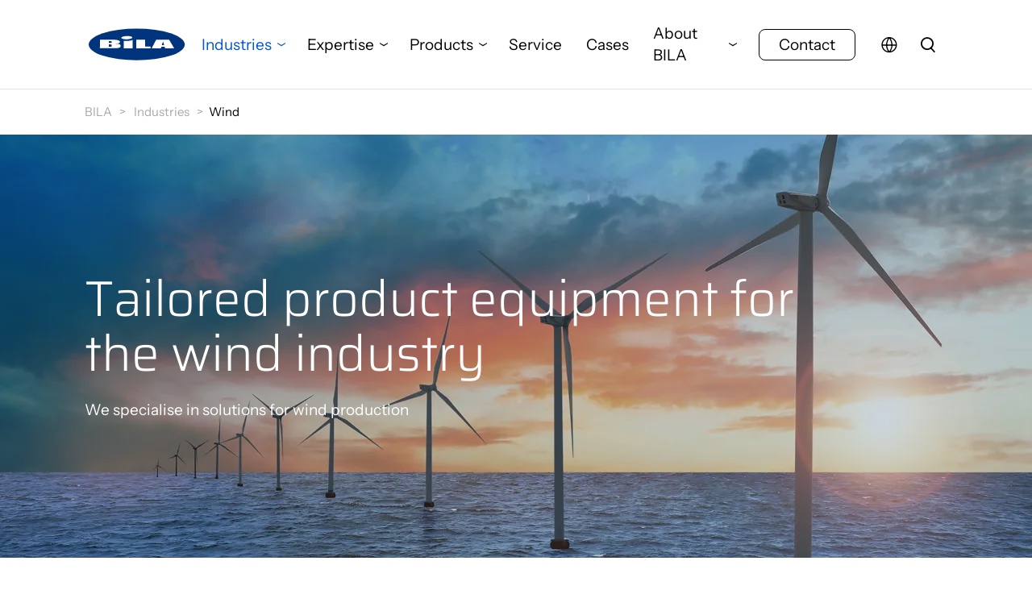

--- FILE ---
content_type: text/html; charset=utf-8
request_url: https://www.bila-as.com/industries/wind/
body_size: 43164
content:


<!DOCTYPE html>
<html lang="en-US">

<head prefix="og: http://ogp.me/ns#">

	
		<!-- Add preloads here -->
		<link rel="preload" as="font" type="font/ttf" crossorigin href="/assets/fonts/icomoon.ttf" />
		<link rel="preload" as="font" type="font/ttf" crossorigin href="/assets/fonts/InstrumentSans-Regular.ttf" />
		<link rel="preload" as="font" type="font/ttf" crossorigin href="/assets/fonts/Saira-Regular.ttf" />

		<!-- Add preconnects here -->
		<link rel="preconnect">
	

	<!-- Preload for the banner image to optimize loading time -->
		<link rel="preload" as="image" type="image/webp"
			  imagesrcset="/media/0nlbljaz/vindmoeller_2_2400x1600px_nov23.jpg?rxy=0.5254098865170241,0.4235537836778515&amp;width=160&amp;height=171&amp;format=webp&amp;quality=80&amp;v=1dc5ec0efffe910 160w,/media/0nlbljaz/vindmoeller_2_2400x1600px_nov23.jpg?rxy=0.5254098865170241,0.4235537836778515&amp;width=320&amp;height=341&amp;format=webp&amp;quality=80&amp;v=1dc5ec0efffe910 320w,/media/0nlbljaz/vindmoeller_2_2400x1600px_nov23.jpg?rxy=0.5254098865170241,0.4235537836778515&amp;width=480&amp;height=512&amp;format=webp&amp;quality=80&amp;v=1dc5ec0efffe910 480w,/media/0nlbljaz/vindmoeller_2_2400x1600px_nov23.jpg?rxy=0.5254098865170241,0.4235537836778515&amp;width=640&amp;height=683&amp;format=webp&amp;quality=80&amp;v=1dc5ec0efffe910 640w,/media/0nlbljaz/vindmoeller_2_2400x1600px_nov23.jpg?rxy=0.5254098865170241,0.4235537836778515&amp;width=800&amp;height=853&amp;format=webp&amp;quality=80&amp;v=1dc5ec0efffe910 800w,/media/0nlbljaz/vindmoeller_2_2400x1600px_nov23.jpg?rxy=0.5254098865170241,0.4235537836778515&amp;width=960&amp;height=1024&amp;format=webp&amp;quality=80&amp;v=1dc5ec0efffe910 960w,/media/0nlbljaz/vindmoeller_2_2400x1600px_nov23.jpg?rxy=0.5254098865170241,0.4235537836778515&amp;width=1120&amp;height=1195&amp;format=webp&amp;quality=80&amp;v=1dc5ec0efffe910 1120w,/media/0nlbljaz/vindmoeller_2_2400x1600px_nov23.jpg?rxy=0.5254098865170241,0.4235537836778515&amp;width=1280&amp;height=1365&amp;format=webp&amp;quality=80&amp;v=1dc5ec0efffe910 1280w,/media/0nlbljaz/vindmoeller_2_2400x1600px_nov23.jpg?rxy=0.5254098865170241,0.4235537836778515&amp;width=1440&amp;height=1536&amp;format=webp&amp;quality=80&amp;v=1dc5ec0efffe910 1440w,/media/0nlbljaz/vindmoeller_2_2400x1600px_nov23.jpg?rxy=0.5254098865170241,0.4235537836778515&amp;width=1600&amp;height=1707&amp;format=webp&amp;quality=80&amp;v=1dc5ec0efffe910 1600w,/media/0nlbljaz/vindmoeller_2_2400x1600px_nov23.jpg?rxy=0.5254098865170241,0.4235537836778515&amp;width=1760&amp;height=1877&amp;format=webp&amp;quality=80&amp;v=1dc5ec0efffe910 1760w,/media/0nlbljaz/vindmoeller_2_2400x1600px_nov23.jpg?rxy=0.5254098865170241,0.4235537836778515&amp;width=1920&amp;height=2048&amp;format=webp&amp;quality=80&amp;v=1dc5ec0efffe910 1920w"
			  media="(min-width:0px) and (max-width: 480px)" />
		<link rel="preload" as="image" type="image/webp"
			  imagesrcset="/media/0nlbljaz/vindmoeller_2_2400x1600px_nov23.jpg?rxy=0.5254098865170241,0.4235537836778515&amp;width=160&amp;height=70&amp;format=webp&amp;quality=80&amp;v=1dc5ec0efffe910 160w,/media/0nlbljaz/vindmoeller_2_2400x1600px_nov23.jpg?rxy=0.5254098865170241,0.4235537836778515&amp;width=320&amp;height=140&amp;format=webp&amp;quality=80&amp;v=1dc5ec0efffe910 320w,/media/0nlbljaz/vindmoeller_2_2400x1600px_nov23.jpg?rxy=0.5254098865170241,0.4235537836778515&amp;width=480&amp;height=210&amp;format=webp&amp;quality=80&amp;v=1dc5ec0efffe910 480w,/media/0nlbljaz/vindmoeller_2_2400x1600px_nov23.jpg?rxy=0.5254098865170241,0.4235537836778515&amp;width=640&amp;height=280&amp;format=webp&amp;quality=80&amp;v=1dc5ec0efffe910 640w,/media/0nlbljaz/vindmoeller_2_2400x1600px_nov23.jpg?rxy=0.5254098865170241,0.4235537836778515&amp;width=800&amp;height=350&amp;format=webp&amp;quality=80&amp;v=1dc5ec0efffe910 800w,/media/0nlbljaz/vindmoeller_2_2400x1600px_nov23.jpg?rxy=0.5254098865170241,0.4235537836778515&amp;width=960&amp;height=420&amp;format=webp&amp;quality=80&amp;v=1dc5ec0efffe910 960w,/media/0nlbljaz/vindmoeller_2_2400x1600px_nov23.jpg?rxy=0.5254098865170241,0.4235537836778515&amp;width=1120&amp;height=490&amp;format=webp&amp;quality=80&amp;v=1dc5ec0efffe910 1120w,/media/0nlbljaz/vindmoeller_2_2400x1600px_nov23.jpg?rxy=0.5254098865170241,0.4235537836778515&amp;width=1280&amp;height=560&amp;format=webp&amp;quality=80&amp;v=1dc5ec0efffe910 1280w,/media/0nlbljaz/vindmoeller_2_2400x1600px_nov23.jpg?rxy=0.5254098865170241,0.4235537836778515&amp;width=1440&amp;height=630&amp;format=webp&amp;quality=80&amp;v=1dc5ec0efffe910 1440w,/media/0nlbljaz/vindmoeller_2_2400x1600px_nov23.jpg?rxy=0.5254098865170241,0.4235537836778515&amp;width=1600&amp;height=700&amp;format=webp&amp;quality=80&amp;v=1dc5ec0efffe910 1600w,/media/0nlbljaz/vindmoeller_2_2400x1600px_nov23.jpg?rxy=0.5254098865170241,0.4235537836778515&amp;width=1760&amp;height=770&amp;format=webp&amp;quality=80&amp;v=1dc5ec0efffe910 1760w,/media/0nlbljaz/vindmoeller_2_2400x1600px_nov23.jpg?rxy=0.5254098865170241,0.4235537836778515&amp;width=1920&amp;height=840&amp;format=webp&amp;quality=80&amp;v=1dc5ec0efffe910 1920w"
			  media="(min-width:481px) and (max-width: 1440px)" />
		<link rel="preload" as="image" type="image/webp"
			  imagesrcset="/media/0nlbljaz/vindmoeller_2_2400x1600px_nov23.jpg?rxy=0.5254098865170241,0.4235537836778515&amp;width=160&amp;height=57&amp;format=webp&amp;quality=80&amp;v=1dc5ec0efffe910 160w,/media/0nlbljaz/vindmoeller_2_2400x1600px_nov23.jpg?rxy=0.5254098865170241,0.4235537836778515&amp;width=320&amp;height=114&amp;format=webp&amp;quality=80&amp;v=1dc5ec0efffe910 320w,/media/0nlbljaz/vindmoeller_2_2400x1600px_nov23.jpg?rxy=0.5254098865170241,0.4235537836778515&amp;width=480&amp;height=171&amp;format=webp&amp;quality=80&amp;v=1dc5ec0efffe910 480w,/media/0nlbljaz/vindmoeller_2_2400x1600px_nov23.jpg?rxy=0.5254098865170241,0.4235537836778515&amp;width=640&amp;height=227&amp;format=webp&amp;quality=80&amp;v=1dc5ec0efffe910 640w,/media/0nlbljaz/vindmoeller_2_2400x1600px_nov23.jpg?rxy=0.5254098865170241,0.4235537836778515&amp;width=800&amp;height=284&amp;format=webp&amp;quality=80&amp;v=1dc5ec0efffe910 800w,/media/0nlbljaz/vindmoeller_2_2400x1600px_nov23.jpg?rxy=0.5254098865170241,0.4235537836778515&amp;width=960&amp;height=341&amp;format=webp&amp;quality=80&amp;v=1dc5ec0efffe910 960w,/media/0nlbljaz/vindmoeller_2_2400x1600px_nov23.jpg?rxy=0.5254098865170241,0.4235537836778515&amp;width=1120&amp;height=398&amp;format=webp&amp;quality=80&amp;v=1dc5ec0efffe910 1120w,/media/0nlbljaz/vindmoeller_2_2400x1600px_nov23.jpg?rxy=0.5254098865170241,0.4235537836778515&amp;width=1280&amp;height=455&amp;format=webp&amp;quality=80&amp;v=1dc5ec0efffe910 1280w,/media/0nlbljaz/vindmoeller_2_2400x1600px_nov23.jpg?rxy=0.5254098865170241,0.4235537836778515&amp;width=1440&amp;height=512&amp;format=webp&amp;quality=80&amp;v=1dc5ec0efffe910 1440w,/media/0nlbljaz/vindmoeller_2_2400x1600px_nov23.jpg?rxy=0.5254098865170241,0.4235537836778515&amp;width=1600&amp;height=568&amp;format=webp&amp;quality=80&amp;v=1dc5ec0efffe910 1600w,/media/0nlbljaz/vindmoeller_2_2400x1600px_nov23.jpg?rxy=0.5254098865170241,0.4235537836778515&amp;width=1760&amp;height=625&amp;format=webp&amp;quality=80&amp;v=1dc5ec0efffe910 1760w,/media/0nlbljaz/vindmoeller_2_2400x1600px_nov23.jpg?rxy=0.5254098865170241,0.4235537836778515&amp;width=1920&amp;height=682&amp;format=webp&amp;quality=80&amp;v=1dc5ec0efffe910 1920w"
			  media="(min-width:1441px)" />

		

					<style data-version="1599">.accordion-images__headline,.banner__headline,.text-level-1-heading,h1{font-family:Saira,Helvetica Neue,Helvetica,sans-serif;font-weight:300;line-height:1.1em}@media(max-width:992px){.accordion-images__headline,.banner__headline,.text-level-1-heading,h1{font-size:2.25rem}}@media(min-width:993px){.accordion-images__headline,.banner__headline,.text-level-1-heading,h1{font-size:3.875rem}}.accordion-full-width__headline,.form-item .umbraco-forms-form .umbraco-forms-fieldset>legend,.menu-nav .menu-nav__mega-teaser--headline,.text-level-2-heading,h2{font-family:Saira,Helvetica Neue,Helvetica,sans-serif;font-weight:300;line-height:1.14em}@media(max-width:992px){.accordion-full-width__headline,.form-item .umbraco-forms-form .umbraco-forms-fieldset>legend,.menu-nav .menu-nav__mega-teaser--headline,.text-level-2-heading,h2{font-size:1.875rem}}@media(min-width:993px){.accordion-full-width__headline,.form-item .umbraco-forms-form .umbraco-forms-fieldset>legend,.menu-nav .menu-nav__mega-teaser--headline,.text-level-2-heading,h2{font-size:2.625rem}}.accordion-full-width .accordion__item-head,.map__list .accordion__item-head,.text-level-3-heading,h3{font-family:Saira,Helvetica Neue,Helvetica,sans-serif;font-size:1.875rem;font-weight:300;line-height:1.2em}@media(max-width:992px){.accordion-full-width .accordion__item-head,.map__list .accordion__item-head,.text-level-3-heading,h3{font-size:1.3125rem}}.text-gray-headline{color:#a6abab;font-size:1.1875rem}@media(max-width:992px){.text-gray-headline{font-size:1rem}}.text-quote{font-size:1.875rem;line-height:1.2em}@media(max-width:992px){.text-quote{font-size:1.3125rem}}.text-link{align-items:center;display:flex;font-size:1.1875rem}.text-link:before{speak:none;-webkit-font-smoothing:antialiased;-moz-osx-font-smoothing:grayscale;background-color:#fff;border-radius:38px;color:#000;font-family:icomoon!important;font-size:.625rem;font-style:normal;font-variant:normal;font-weight:400;line-height:1;margin-right:15px;padding:5px 8px;text-transform:none;transition:all .3s ease}@media(max-width:992px){.text-link{font-size:1rem}}.text-link a{color:#000}.text-link a:hover{color:#0056cc}.text-base,body{font-family:Instrument Sans,Helvetica Neue,Helvetica,sans-serif;font-size:1.1875rem;font-weight:400;line-height:1.47em}@media(max-width:992px){.text-base,body{font-size:1rem}}.accordion-full-width,.accordion-images,.breadcrumb,.form-item{margin:0 auto;max-width:1650px;width:100%}@media(min-width:993px){.accordion-full-width,.accordion-images,.breadcrumb,.form-item{padding-bottom:75px;padding-top:75px}}@media(max-width:992px){.accordion-full-width,.accordion-images,.breadcrumb,.form-item{padding-bottom:30px;padding-top:30px}}.component--full-width-background.accordion-full-width,.component--full-width-background.accordion-images,.component--full-width-background.breadcrumb,.component--full-width-background.form-item,.component--full-width-content.accordion-full-width,.component--full-width-content.accordion-images,.component--full-width-content.breadcrumb,.component--full-width-content.form-item{max-width:100%;padding-left:0;padding-right:0}@media(min-width:993px){.component--no-padding.accordion-full-width,.component--no-padding.accordion-images,.component--no-padding.breadcrumb,.component--no-padding.form-item{padding-bottom:0;padding-top:0}}@media(max-width:992px){.component--no-padding.accordion-full-width,.component--no-padding.accordion-images,.component--no-padding.breadcrumb,.component--no-padding.form-item{padding-bottom:0;padding-top:0}}@media(max-width:768px){.component--hide-on-mobile.accordion-full-width,.component--hide-on-mobile.accordion-images,.component--hide-on-mobile.breadcrumb,.component--hide-on-mobile.form-item{display:none}}@media(min-width:769px){.component--hide-on-desktop.accordion-full-width,.component--hide-on-desktop.accordion-images,.component--hide-on-desktop.breadcrumb,.component--hide-on-desktop.form-item{display:none}}.accordion-full-width__inner,.accordion-images__inner,.breadcrumb__inner,.form-item__inner,.header .top-announcement-banner__inner,.header__inner,.menu-nav .menu-nav__mega-inner{margin:0 auto;max-width:1650px;padding-left:105px;padding-right:105px;width:100%}@media(max-width:992px){.accordion-full-width__inner,.accordion-images__inner,.breadcrumb__inner,.form-item__inner,.header .top-announcement-banner__inner,.header__inner,.menu-nav .menu-nav__mega-inner{padding-left:15px;padding-right:15px}}.component--full-width-content .accordion-full-width__inner,.component--full-width-content .accordion-images__inner,.component--full-width-content .breadcrumb__inner,.component--full-width-content .form-item__inner,.component--full-width-content .header .top-announcement-banner__inner,.component--full-width-content .header__inner,.component--full-width-content .menu-nav .menu-nav__mega-inner,.header .component--full-width-content .top-announcement-banner__inner,.menu-nav .component--full-width-content .menu-nav__mega-inner{max-width:100%;padding-left:0;padding-right:0}:root{--gutter:calc(50vw - 825px);--gutterWithSiteGutter:calc(50vw - 720px);--header-height:169px}@media(max-width:992px){:root{--header-height:135px}}*{box-sizing:border-box}.sr-only{height:1px;left:-10000px;overflow:hidden;position:absolute;top:auto;width:1px}.custom-anchor{display:block;position:relative;top:-100px;visibility:hidden}@media(max-width:992px){.custom-anchor{top:-75px}}body,html{touch-action:manipulation}body,html{background-color:#fff;display:flex}body{color:#000;flex-direction:column;font-family:Instrument Sans,Helvetica Neue,Helvetica,sans-serif;margin:0;min-height:100vh;overflow-x:hidden;padding:0;width:100%}::-moz-selection{background:#444443;color:#fff}::selection{background:#444443;color:#fff}h1,h2,h3,h4,h5,ol,p,ul{margin:0;padding:0}ol,ul{padding-left:30px}blockquote{margin:0}[type=button],[type=reset],[type=submit],a,button{color:#0056cc;text-decoration:none;transition:color .4s ease}[type=button]:focus,[type=button]:hover,[type=reset]:focus,[type=reset]:hover,[type=submit]:focus,[type=submit]:hover,a:focus,a:hover,button:focus,button:hover{color:#0056cc}img,svg{height:auto;max-height:100%;max-width:100%}.parallax{background-attachment:fixed;background-position:50%;background-repeat:no-repeat;background-size:cover}@media(max-width:666px){.parallax{background-image:none!important}}.rte{line-height:1.47em}@media(max-width:992px){.rte{text-align:left}.rte p{text-align:left!important}}.rte ol li,.rte ul li{padding:3px 0}.rte ol li:first-child,.rte ul li:first-child{padding-top:0}.rte ol li:last-child,.rte ul li:last-child{padding-bottom:0}.rte h1:first-child,.rte h2:first-child,.rte h3:first-child,.rte h4:first-child,.rte h5:first-child,.rte ol:first-child,.rte p:first-child,.rte ul:first-child{padding-top:0}.rte h1:last-child,.rte h2:last-child,.rte h3:last-child,.rte h4:last-child,.rte h5:last-child,.rte ol:last-child,.rte p:last-child,.rte ul:last-child{padding-bottom:0}.rte img{height:auto!important}@media(min-width:993px){.padding-top-0{padding-top:0!important}.padding-bottom-0{padding-bottom:0!important}.padding-top-15{padding-top:15px!important}.padding-bottom-15{padding-bottom:15px!important}.padding-top-30{padding-top:30px!important}.padding-bottom-30{padding-bottom:30px!important}.padding-top-45{padding-top:45px!important}.padding-bottom-45{padding-bottom:45px!important}.padding-top-60{padding-top:60px!important}.padding-bottom-60{padding-bottom:60px!important}.padding-top-75{padding-top:75px!important}.padding-bottom-75{padding-bottom:75px!important}.padding-top-90{padding-top:90px!important}.padding-bottom-90{padding-bottom:90px!important}.padding-top-105{padding-top:105px!important}.padding-bottom-105{padding-bottom:105px!important}.padding-top-120{padding-top:120px!important}.padding-bottom-120{padding-bottom:120px!important}.padding-top-135{padding-top:145px!important}.padding-bottom-135{padding-bottom:145px!important}.padding-top-150{padding-top:150px!important}.padding-bottom-150{padding-bottom:150px!important}}@media(max-width:992px){.padding-top-0{padding-top:0!important}.padding-bottom-0{padding-bottom:0!important}.padding-top-15{padding-top:7.5px!important}.padding-bottom-15{padding-bottom:7.5px!important}.padding-top-30{padding-top:15px!important}.padding-bottom-30{padding-bottom:15px!important}.padding-top-45{padding-top:22.5px!important}.padding-bottom-45{padding-bottom:22.5px!important}.padding-top-60{padding-top:30px!important}.padding-bottom-60{padding-bottom:30px!important}.padding-top-75{padding-top:37.5px!important}.padding-bottom-75{padding-bottom:37.5px!important}.padding-top-90{padding-top:45px!important}.padding-bottom-90{padding-bottom:45px!important}.padding-top-105{padding-top:52.5px!important}.padding-bottom-105{padding-bottom:52.5px!important}.padding-top-120{padding-top:60px!important}.padding-bottom-120{padding-bottom:60px!important}.padding-top-135{padding-top:72.5px!important}.padding-bottom-135{padding-bottom:72.5px!important}.padding-top-150{padding-top:75px!important}.padding-bottom-150{padding-bottom:75px!important}}@font-face{font-display:swap;font-family:Instrument Sans;font-style:normal;font-weight:400;src:url(/assets/fonts/InstrumentSans-Regular.ttf)}@font-face{font-display:swap;font-family:Saira;font-style:normal;font-weight:400;src:url(/assets/fonts/Saira-Regular.ttf)}@font-face{font-display:swap;font-family:Saira;font-style:normal;font-weight:300;src:url(/assets/fonts/Saira-Light.ttf)}@font-face{font-display:swap;font-family:Impact;font-style:normal;font-weight:400;src:url(/assets/fonts/Impact.ttf)}@font-face{font-display:swap;font-family:icomoon;font-style:normal;font-weight:400;src:url(/assets/fonts/icomoon.eot);src:url(/assets/fonts/icomoon.eot#iefix) format("embedded-opentype"),url(/assets/fonts/icomoon.ttf) format("truetype"),url(/assets/fonts/icomoon.woff) format("woff"),url(/assets/fonts/icomoon.svg#icomoon) format("svg")}.icon--search,.search-bar .search-form__button:after,.search-bar__toggle:before{content:""}.icon--facebook{content:""}.icon--youtube{content:""}.icon--linkedin{content:""}.icon--instagram{content:""}.icon--twitter{content:""}.icon--play{content:""}.accordion-full-width .accordion__item--active.accordion__item .accordion__item-head:after,.icon--minus,.map__list-small .accordion__item--active.accordion__item .accordion__item-head:after,.map__list .accordion__item--active.accordion__item .accordion__item-head:after{content:""}.accordion-full-width .accordion__item-head:after,.header .top-announcement-banner__close:after,.icon--plus,.map__list .accordion__item-head:after{content:""}.accordion-images .accordion__item-head:after,.banner__text--color-dark .banner__link:after,.banner__text--color-light .banner__link:after,.form-item .umbraco-forms-form [type=button].prev:before,.form-item .umbraco-forms-form [type=button]:after,.form-item .umbraco-forms-form [type=reset].prev:before,.form-item .umbraco-forms-form [type=reset]:after,.form-item .umbraco-forms-form [type=submit].prev:before,.form-item .umbraco-forms-form [type=submit]:after,.form-item .umbraco-forms-form button.prev:before,.form-item .umbraco-forms-form button:after,.header-solid .menu-nav__link--highlighted:after,.header-sticky .header .menu-nav__link--highlighted:after,.header-transparent .menu-nav__link--highlighted:after,.icon--arrow,.menu-nav .menu-nav__mega-teaser--link:after,.menu-nav__item--lvl-2>.menu-nav__link--parent:after,.menu-nav__link--highlighted:after,.text-link:before{content:""}.icon--arrow-circle{content:""}.icon--checkmark{content:""}.icon--globe,.language-selector__current:after{content:""}.header{border-bottom:1px solid #e1e3e4;position:fixed;transition:height .4s,transform .4s ease!important;width:100%;z-index:100}.header,.header-sticky .header{background-color:#fff}.header-sticky .header .menu-nav__link:not(.menu-nav__link--highlighted){color:#000}.header-sticky .header .menu-nav__link:not(.menu-nav__link--highlighted):focus,.header-sticky .header .menu-nav__link:not(.menu-nav__link--highlighted):hover{color:#0056cc}.header-sticky .header .menu-nav__link--highlighted{align-items:center!important;background:linear-gradient(90deg,#8aee68 50%,transparent 0);background-position:100% 100%;background-size:200% 100%;border:1px solid #000;border-radius:8px;color:#000;cursor:pointer;display:inline-flex;flex-direction:row;font-size:1.1875rem!important;font-weight:500;gap:30px;justify-content:space-between;justify-content:center;line-height:1.47em;max-width:100%;min-width:190px;min-width:120px!important;outline:0;padding:7.5px 15px 7.5px 30px;padding:5px 2px!important;text-align:center;text-decoration:none!important;transition:all .2s ease-out}@media(max-width:768px){.header-sticky .header .menu-nav__link--highlighted{font-size:1rem;min-width:115px}}@media(min-width:769px){.header-sticky .header .menu-nav__link--highlighted{font-size:1.1875rem}}.header-sticky .header .menu-nav__link--highlighted:after{speak:none;-webkit-font-smoothing:antialiased;-moz-osx-font-smoothing:grayscale;color:#000;font-family:icomoon!important;font-size:.9375rem;font-style:normal;font-variant:normal;font-weight:400;line-height:1;text-transform:none}.header-sticky .header .menu-nav__link--highlighted a,.header-sticky .header .menu-nav__link--highlighted a:focus,.header-sticky .header .menu-nav__link--highlighted a:hover{color:inherit;text-decoration:none!important;transition:none}.header-sticky .header .menu-nav__link--highlighted:focus,.header-sticky .header .menu-nav__link--highlighted:hover{background-position:0 100%;border-color:#8aee68;color:#000}.header-sticky .header .menu-nav__link--highlighted:focus:after,.header-sticky .header .menu-nav__link--highlighted:hover:after{color:#000}.header-sticky .header .menu-nav__link--highlighted:after{display:none}.header-sticky .header .menu-nav__link--current{color:#0056cc!important}.header-sticky .header .search-bar__toggle{color:#000}.header-sticky .header .search-bar__toggle:focus,.header-sticky .header .search-bar__toggle:hover{color:#0056cc}.header-sticky .header .search-bar .search-form__button{color:#000}@media(max-width:992px){.header-sticky .header .search-bar .search-form__button{color:#fff}}@media(min-width:993px){.header-sticky .header .search-bar .search-form__button{color:#000}}.header-sticky .header .search-bar .search-form__input{border-color:#000;color:#000}.header-sticky .header .search-bar .search-form__input::-webkit-input-placeholder{color:#000}.header-sticky .header .search-bar .search-form__input::-moz-placeholder{color:#000}.header-sticky .header .search-bar .search-form__input:-ms-input-placeholder{color:#000}.header-sticky .header .search-bar .search-form__input:-moz-placeholder{color:#000}@media(max-width:992px){.header-sticky .header .search-bar .search-form__input{border-color:#fff;color:#fff}.header-sticky .header .search-bar .search-form__input::-webkit-input-placeholder{color:#fff}.header-sticky .header .search-bar .search-form__input::-moz-placeholder{color:#fff}.header-sticky .header .search-bar .search-form__input:-ms-input-placeholder{color:#fff}.header-sticky .header .search-bar .search-form__input:-moz-placeholder{color:#fff}}.header-transparent{background-color:transparent;border-color:transparent}@media(max-width:992px){.header-transparent{background-color:#fff}}.header-transparent+.site-wrap{margin-top:0}@media(max-width:992px){.header-transparent+.site-wrap{margin-top:80px}}.header-transparent .menu-nav__link:not(.menu-nav__link--highlighted){color:#fff}.header-transparent .menu-nav__link:not(.menu-nav__link--highlighted):focus,.header-transparent .menu-nav__link:not(.menu-nav__link--highlighted):hover{color:#aef396}.header-transparent .menu-nav__link--highlighted{align-items:center!important;background:linear-gradient(90deg,#8aee68 50%,transparent 0);background-position:100% 100%;background-size:200% 100%;border:1px solid #fff;border-radius:8px;color:#fff;cursor:pointer;display:inline-flex;flex-direction:row;font-size:1.1875rem!important;font-weight:500;gap:30px;justify-content:space-between;justify-content:center;line-height:1.47em;max-width:100%;min-width:190px;min-width:120px!important;outline:0;padding:7.5px 15px 7.5px 30px;padding:5px 2px!important;text-align:center;text-decoration:none!important;transition:all .2s ease-out}@media(max-width:768px){.header-transparent .menu-nav__link--highlighted{font-size:1rem;min-width:115px}}@media(min-width:769px){.header-transparent .menu-nav__link--highlighted{font-size:1.1875rem}}.header-transparent .menu-nav__link--highlighted:after{speak:none;-webkit-font-smoothing:antialiased;-moz-osx-font-smoothing:grayscale;color:#fff;font-family:icomoon!important;font-size:.9375rem;font-style:normal;font-variant:normal;font-weight:400;line-height:1;text-transform:none}.header-transparent .menu-nav__link--highlighted a,.header-transparent .menu-nav__link--highlighted a:focus,.header-transparent .menu-nav__link--highlighted a:hover{color:inherit;text-decoration:none!important;transition:none}.header-transparent .menu-nav__link--highlighted:focus,.header-transparent .menu-nav__link--highlighted:hover{background-position:0 100%;border-color:#8aee68;color:#000}.header-transparent .menu-nav__link--highlighted:focus:after,.header-transparent .menu-nav__link--highlighted:hover:after{color:#000}.header-transparent .menu-nav__link--highlighted:after{display:none}.header-transparent .search-bar__toggle{color:#fff}.header-transparent .search-bar__toggle:focus,.header-transparent .search-bar__toggle:hover{color:#aef396}@media(max-width:992px){.header-transparent .search-bar__toggle{color:#000}}.header-transparent .search-bar .search-form__button{color:#fff}@media(max-width:992px){.header-transparent .search-bar .search-form__button{color:#fff}}@media(min-width:993px){.header-transparent .search-bar .search-form__button{color:#fff}}.header-transparent .search-bar .search-form__input{border-color:#fff;color:#fff}.header-transparent .search-bar .search-form__input::-webkit-input-placeholder{color:#fff}.header-transparent .search-bar .search-form__input::-moz-placeholder{color:#fff}.header-transparent .search-bar .search-form__input:-ms-input-placeholder{color:#fff}.header-transparent .search-bar .search-form__input:-moz-placeholder{color:#fff}.header-top-banner:not(.header-transparent)+.site-wrap{margin-top:var(--header-height)}@media(max-width:992px){.header-top-banner:not(.header-transparent)+.site-wrap{margin-top:var(--header-height)}}.header__main{align-items:center;display:flex;justify-content:space-between;transition:height .1s}@media(max-width:992px){.header__main{height:80px}.header-sticky .header__main{height:70px}}@media(min-width:993px){.header__main{height:110px}.header-sticky .header__main{height:70px}}.header-solid{background-color:#fff!important;z-index:30}.header-solid a.menu-nav__link{color:#000!important}.header-solid a.menu-nav__link:hover{color:#0056cc!important}.header-solid .search-bar__toggle{color:#000!important}.header-solid .search-bar__toggle:hover{color:#0056cc!important}.header-solid .menu-nav__link--highlighted{align-items:center!important;background:linear-gradient(90deg,#8aee68 50%,transparent 0);background-position:100% 100%;background-size:200% 100%;border:1px solid #000;border-radius:8px;color:#000;cursor:pointer;display:inline-flex;flex-direction:row;font-size:1.1875rem!important;font-weight:500;gap:30px;justify-content:space-between;justify-content:center;line-height:1.47em;max-width:100%;min-width:190px;min-width:120px!important;outline:0;padding:7.5px 15px 7.5px 30px;padding:5px 2px!important;text-align:center;text-decoration:none!important;transition:all .2s ease-out}@media(max-width:768px){.header-solid .menu-nav__link--highlighted{font-size:1rem;min-width:115px}}@media(min-width:769px){.header-solid .menu-nav__link--highlighted{font-size:1.1875rem}}.header-solid .menu-nav__link--highlighted:after{speak:none;-webkit-font-smoothing:antialiased;-moz-osx-font-smoothing:grayscale;color:#000;font-family:icomoon!important;font-size:.9375rem;font-style:normal;font-variant:normal;font-weight:400;line-height:1;text-transform:none}.header-solid .menu-nav__link--highlighted a,.header-solid .menu-nav__link--highlighted a:focus,.header-solid .menu-nav__link--highlighted a:hover{color:inherit;text-decoration:none!important;transition:none}.header-solid .menu-nav__link--highlighted:focus,.header-solid .menu-nav__link--highlighted:hover{background-position:0 100%;border-color:#8aee68;color:#000}.header-solid .menu-nav__link--highlighted:focus:after,.header-solid .menu-nav__link--highlighted:hover:after{color:#000}.header-solid .menu-nav__link--highlighted:hover{color:#0056cc}.header-solid .menu-nav__link--highlighted:after,.header .top-announcement-banner{display:none}.header .top-announcement-banner__inner{align-items:center;-moz-column-gap:30px;column-gap:30px;display:flex;justify-content:center;padding-bottom:15px;padding-top:15px;position:relative}.header .top-announcement-banner__inner--text-color-light{color:#fff}.header .top-announcement-banner__inner--text-color-light a{color:#8aee68}.header .top-announcement-banner__inner--text-color-light a:hover{color:#aef396}.header .top-announcement-banner__close{cursor:pointer;position:absolute;right:105px}@media(max-width:992px){.header .top-announcement-banner__close{position:relative;right:auto}}.header .top-announcement-banner__close:after{speak:none;-webkit-font-smoothing:antialiased;-moz-osx-font-smoothing:grayscale;color:inherit;display:block;font-family:icomoon!important;font-size:2.25rem;font-style:normal;font-variant:normal;font-weight:400;line-height:1;text-transform:none;transform:rotate(45deg)}.header .top-announcement-banner--visible{display:block}.search-bar{align-items:center;display:flex;pointer-events:none}@media(max-width:992px){.search-bar{display:none;left:0;padding:0 30px;position:absolute;top:100px;width:0;width:100%}}.search-active .search-bar{display:flex;pointer-events:all}@media(min-width:993px){.search-active .search-bar{margin-left:45px;padding:0 0 5px}}.search-bar .search-form{align-items:flex-end;display:flex}.search-active .search-bar .search-form{width:100%}@media(max-width:992px){.search-active .search-bar .search-form{max-width:none}}.search-bar .search-form__input{background:transparent;border:none;border-bottom:1px solid #000;border-radius:0;display:inline-block;padding:0;transition:opacity .3s ease;width:0}@media(max-width:992px){.search-bar .search-form__input{border-bottom-color:#fff;color:#fff;font-size:1.875rem}.search-bar .search-form__input::-webkit-input-placeholder{color:#fff}.search-bar .search-form__input::-moz-placeholder{color:#fff}.search-bar .search-form__input:-ms-input-placeholder{color:#fff}.search-bar .search-form__input:-moz-placeholder{color:#fff}}@media(min-width:993px){.search-bar .search-form__input{color:#000;font-size:1.1875rem}.search-bar .search-form__input::-webkit-input-placeholder{color:#000}.search-bar .search-form__input::-moz-placeholder{color:#000}.search-bar .search-form__input:-ms-input-placeholder{color:#000}.search-bar .search-form__input:-moz-placeholder{color:#000}}.search-bar .search-form__input:focus{background-color:transparent}.search-active .search-bar .search-form__input{transition:width .4s cubic-bezier(0,.795,0,1)}@media(max-width:992px){.search-active .search-bar .search-form__input{margin-right:30px;max-width:none;width:100%}}@media(min-width:993px){.search-active .search-bar .search-form__input{margin-right:30px;width:550px}}.search-bar .search-form .search-suggestions{background-color:#002b49;border-bottom:0;padding-left:15px}.search-bar .search-form .search-suggestions li{margin-bottom:15px}.search-bar .search-form .search-suggestions li a{color:#fff;font-size:1.875rem}.search-bar .search-form__button{background:none;border:none;color:#000;cursor:pointer;font-size:0;opacity:0;outline:0;padding:0;transform:scale(0);transition:transform .3s ease}@media(max-width:992px){.search-bar .search-form__button{color:#fff}}@media(min-width:993px){.search-bar .search-form__button{color:#000}}.search-bar .search-form__button:after{speak:none;-webkit-font-smoothing:antialiased;-moz-osx-font-smoothing:grayscale;align-items:center;color:inherit;display:flex;font-family:icomoon!important;font-size:1rem;font-size:1.1875rem;font-style:normal;font-variant:normal;font-weight:400;justify-content:center;line-height:1;text-transform:none}.search-active .search-bar .search-form__button{opacity:1;padding:3px 3px 0 15px;transform:scale(1);width:auto}.search-bar__toggle{align-items:center;background:none;border:none;color:#000;cursor:pointer;display:flex;font-size:1.1875rem;font-weight:600;height:100%;margin-left:45px;outline:0;padding:0;transition:color .4s ease}.search-bar__toggle:focus,.search-bar__toggle:hover{color:#0056cc}@media(max-width:992px){.search-bar__toggle{margin-left:auto;margin-right:0}}@media(min-width:993px){.search-bar__toggle{margin-left:30px;margin-right:15px}}.search-bar__toggle:before{speak:none;-webkit-font-smoothing:antialiased;-moz-osx-font-smoothing:grayscale;align-items:center;display:inline-flex;font-family:icomoon!important;font-size:1.1875rem;font-style:normal;font-variant:normal;font-weight:400;justify-content:flex-end;line-height:1;text-transform:none}.clickaway-active .search-bar__toggle,.search-active .search-bar__toggle{display:none}.language-selector{align-items:center;display:flex;font-size:.9375rem;height:62%;justify-content:center;order:0;position:relative;transition:height .1s}.language-selector a{color:#000}.language-selector a:hover{color:#0056cc}.language-selector .fi{margin-right:10px}@media(max-width:992px){.language-selector{display:flex;height:100%;margin-left:auto;order:1;padding:0}}.frontpage .language-selector,.header-sticky .language-selector{color:#fff}.frontpage .language-selector:hover,.header-sticky .language-selector:hover{color:#aef396}@media(max-width:992px){.language-selector{margin:0;padding:0 15px 0 0}}@media(min-width:993px){.language-selector{padding:0}}.language-selector__current{align-items:center;border-radius:15px;color:#000;cursor:pointer;display:flex;font-size:.8125rem;height:30px;transition:border-radius .25s ease}.header-transparent .language-selector__current{color:#fff}.header-transparent .language-selector__current:hover:after{color:#aef396}@media(max-width:992px){.header-transparent .language-selector__current{color:#000}}.header-solid .language-selector__current,.header-sticky .language-selector__current{color:#000}.header-solid .language-selector__current:hover:after,.header-sticky .language-selector__current:hover:after{color:#0056cc}.language-selector--visible .language-selector__current{border-bottom-left-radius:0;border-bottom-right-radius:0}.language-selector__current:after{speak:none;-webkit-font-smoothing:antialiased;-moz-osx-font-smoothing:grayscale;font-family:icomoon!important;font-size:1.1875rem;font-style:normal;font-variant:normal;font-weight:400;line-height:1;margin-left:22.5px;text-transform:none;transition:color .4s ease}@media(max-width:992px){.language-selector__current:after{margin-left:0}}.language-selector__current:hover:after{color:#0056cc}.language-selector__list{background-color:#f2f5f5;border-radius:8px;left:0;list-style-type:none;opacity:0;padding:7.5px;pointer-events:none;position:absolute;text-align:center;top:49px;transition:opacity .2s ease;width:calc(100% - 60px)}@media(max-width:992px){.language-selector__list{left:auto;top:55px;width:-webkit-fit-content;width:-moz-fit-content;width:fit-content}}@media(min-width:993px){.language-selector__list{width:-webkit-fit-content;width:-moz-fit-content;width:fit-content}.header-sticky .language-selector__list{top:40px}}.language-selector--visible .language-selector__list{opacity:1;pointer-events:auto}.language-selector__list-item{color:#002b49;font-size:.8125rem;margin-bottom:7.5px}.language-selector__list-item:last-of-type{margin-bottom:0}.language-selector__list-item a{padding:7.5px 10px 7.5px 0}.language-selector__list-item--current{font-weight:700}.language-selector__list-item:hover{font-weight:500}.image-cover{display:block;height:100%;-o-object-fit:cover;object-fit:cover;opacity:0;transition:opacity .4s;width:100%}.image-cover.lazyloaded{opacity:1}.image-cover--focus-left{-o-object-position:25% 50%;object-position:25% 50%}.image-cover--focus-center{-o-object-position:50% 50%;object-position:50% 50%}.image-cover--focus-right{-o-object-position:75% 50%;object-position:75% 50%}.image-cover-wrap{background-color:#fff;height:100%;left:0;position:absolute;top:0;width:100%}.logo{transition:all .1s}.logo-wrap{display:flex;flex-shrink:0}@media(max-width:992px){.logo-wrap{flex-shrink:1}.footer .logo-wrap{margin-bottom:15px}.logo{height:45px;max-height:80px}.header-sticky header .logo{height:45px;max-height:70px}.footer .logo{height:auto;max-height:none;width:130px}}@media(min-width:993px){.logo{height:100%;max-height:110px;max-width:130px;width:130px}.header-sticky header .logo{height:100%;max-height:70px;width:110px}.footer .logo{height:auto;max-height:none;max-width:150px;width:130px}}.menu-nav{align-items:center;display:flex;height:100%;list-style-type:none;padding:0}.menu-nav__wrap{height:100%;margin:0 0 0 auto;padding:0}@media(max-width:992px){.menu-nav{display:none}}.search-active .menu-nav{display:none}.menu-nav__item{height:100%;padding:15px}.menu-nav__item:last-child{padding-right:0}.menu-nav__item--highlighted{height:auto;padding-bottom:0;padding-top:0}.menu-nav__link:not(.menu-nav__link--highlighted){color:#000;font-size:1.1875rem}.menu-nav__link:not(.menu-nav__link--highlighted):focus,.menu-nav__link:not(.menu-nav__link--highlighted):hover{color:#0056cc}.menu-nav__link--parent{cursor:pointer}.menu-nav__item--lvl-2>.menu-nav__link--parent{position:relative}.menu-nav__item--lvl-2>.menu-nav__link--parent:after{speak:none;-webkit-font-smoothing:antialiased;-moz-osx-font-smoothing:grayscale;font-family:icomoon!important;font-size:.625rem;font-style:normal;font-variant:normal;font-weight:400;line-height:1;margin-left:10px;text-transform:none;transform:rotate(90deg);transition:transform .4s ease}.menu-nav__item--lvl-2>.menu-nav__link--parent--active:after{transform:rotate(-90deg)}.menu-nav__item--lvl-2>.menu-nav__link{align-items:center;display:flex;height:100%}.menu-nav__link.menu-nav__link--current,.menu-nav__link.menu-nav__link--parent-to-current{color:#0056cc;position:relative}.menu-nav__item--lvl-3 .menu-nav__link.menu-nav__link--current:before,.menu-nav__item--lvl-3 .menu-nav__link.menu-nav__link--parent-to-current:before{display:none}.menu-nav__link--highlighted{align-items:center!important;background:linear-gradient(90deg,#8aee68 50%,transparent 0);background-position:100% 100%;background-size:200% 100%;border:1px solid #000;border-radius:8px;color:#000;cursor:pointer;display:inline-flex;flex-direction:row;font-size:1.1875rem!important;font-weight:500;gap:30px;justify-content:space-between;justify-content:center;line-height:1.47em;max-width:100%;min-width:190px;min-width:120px!important;outline:0;padding:7.5px 15px 7.5px 30px;padding:5px 2px!important;text-align:center;text-decoration:none!important;transition:all .2s ease-out}@media(max-width:768px){.menu-nav__link--highlighted{font-size:1rem;min-width:115px}}@media(min-width:769px){.menu-nav__link--highlighted{font-size:1.1875rem}}.menu-nav__link--highlighted:after{speak:none;-webkit-font-smoothing:antialiased;-moz-osx-font-smoothing:grayscale;color:#000;font-family:icomoon!important;font-size:.9375rem;font-style:normal;font-variant:normal;font-weight:400;line-height:1;text-transform:none}.menu-nav__link--highlighted a,.menu-nav__link--highlighted a:focus,.menu-nav__link--highlighted a:hover{color:inherit;text-decoration:none!important;transition:none}.menu-nav__link--highlighted:focus,.menu-nav__link--highlighted:hover{background-position:0 100%;border-color:#8aee68;color:#000}.menu-nav__link--highlighted:focus:after,.menu-nav__link--highlighted:hover:after{color:#000}.menu-nav__link--highlighted:after{display:none}.menu-nav .menu-nav{align-items:flex-start;background-color:#fff;display:flex;flex-direction:column;height:auto;justify-content:flex-start;left:0;min-height:420px;min-width:175px;opacity:0;padding:60px 0;pointer-events:none;position:absolute;right:0;top:110px;transition:opacity .3s ease,visibility .3s ease;z-index:-1}@media(max-width:1200px){.menu-nav .menu-nav{min-height:380px}}.header-sticky .menu-nav .menu-nav{top:65px}.menu-nav .menu-nav .menu-nav__link{color:#000}.menu-nav__mega--active .menu-nav .menu-nav .menu-nav__link{pointer-events:all}.menu-nav .menu-nav .menu-nav__link:focus,.menu-nav .menu-nav .menu-nav__link:hover{color:#0056cc}.menu-nav .menu-nav .menu-nav__item{padding:7.5px 15px;pointer-events:none;width:100%}.menu-nav .menu-nav .menu-nav__item:first-child{padding-left:15px}.menu-nav .menu-nav .menu-nav__item:last-child{padding-right:15px}.menu-nav .menu-nav .menu-nav__item a{display:block;width:100%}.menu-nav .menu-nav__mega{border-bottom:7px solid #00357d;opacity:0}.menu-nav .menu-nav__mega--active{opacity:1;pointer-events:all}.menu-nav .menu-nav__mega-inner{display:flex;flex-direction:row;flex-wrap:wrap;height:100%;list-style:none}.menu-nav .menu-nav__mega-teaser{border-right:1px solid #e1e3e4;flex-basis:33%}.menu-nav .menu-nav__mega-teaser--content{width:80%}.menu-nav .menu-nav__mega-teaser--headline,.menu-nav .menu-nav__mega-teaser--text{padding-bottom:30px}.menu-nav .menu-nav__mega-teaser--link{align-items:center!important;background:linear-gradient(90deg,#8aee68 50%,transparent 0);background-position:100% 100%;background-size:200% 100%;border:1px solid #000;border-radius:8px;color:#000;cursor:pointer;display:inline-flex;flex-direction:row;font-weight:500;gap:30px;justify-content:space-between;line-height:1.47em;max-width:100%;min-width:190px;outline:0;padding:7.5px 15px 7.5px 30px;text-align:center;text-decoration:none!important;transition:all .2s ease-out}@media(max-width:768px){.menu-nav .menu-nav__mega-teaser--link{font-size:1rem;min-width:115px}}@media(min-width:769px){.menu-nav .menu-nav__mega-teaser--link{font-size:1.1875rem}}.menu-nav .menu-nav__mega-teaser--link:after{speak:none;-webkit-font-smoothing:antialiased;-moz-osx-font-smoothing:grayscale;color:#000;font-family:icomoon!important;font-size:.9375rem;font-style:normal;font-variant:normal;font-weight:400;line-height:1;text-transform:none}.menu-nav .menu-nav__mega-teaser--link a,.menu-nav .menu-nav__mega-teaser--link a:focus,.menu-nav .menu-nav__mega-teaser--link a:hover{color:inherit;text-decoration:none!important;transition:none}.menu-nav .menu-nav__mega-teaser--link:focus,.menu-nav .menu-nav__mega-teaser--link:hover{background-position:0 100%;border-color:#8aee68;color:#000}.menu-nav .menu-nav__mega-teaser--link:focus:after,.menu-nav .menu-nav__mega-teaser--link:hover:after{color:#000}.menu-nav .menu-nav__mega-links{border-right:1px solid #e1e3e4;flex-basis:33%}.menu-nav .menu-nav__mega-links--list{list-style:none;position:relative}.menu-nav .menu-nav__mega-links--list-item{padding:10px;width:-webkit-fit-content;width:-moz-fit-content;width:fit-content}.menu-nav .menu-nav__mega-links--list-item:hover{width:100%}.menu-nav .menu-nav__mega-links--list-item:hover .menu-nav__mega-children{display:block}.menu-nav .menu-nav__mega-links .menu-nav__link{font-size:1.625rem}.menu-nav .menu-nav__mega-children{aspect-ratio:47/32;display:none;left:100%;position:absolute;top:0;width:95%}.menu-nav .menu-nav__mega-children img{width:100%}.menu-nav .menu-nav__mega-children-link{list-style:none;padding:7.5px}.menu-nav .menu-nav__item--lvl-3 .menu-nav{background-color:transparent;border-top:none;box-shadow:none;margin-left:15px;margin-top:7.5px;opacity:1;pointer-events:none;position:relative;visibility:inherit}.menu-nav-mobile{display:none;width:30px}body.search-active .menu-nav-mobile{display:none}@media(max-width:992px){.menu-nav-mobile{display:block;order:1}}.menu-nav-mobile__btn{background:none;border:none;color:#444443;cursor:pointer;display:block;font-size:.8125rem;margin:2px 0 0;outline:0;padding:0;width:100%}.menu-nav-mobile__btn:focus,.menu-nav-mobile__btn:hover{color:#444443}.menu-nav-mobile__burger{display:inline-flex;height:20px;position:relative;width:100%}.menu-nav-mobile__burger span{background-color:#000;height:2px;opacity:1;position:absolute;transition:all .5s ease;width:70%}.menu-nav-mobile__burger span:first-of-type{top:0}.menu-nav-mobile__burger span:nth-of-type(2){top:calc(50% - 1px)}.menu-nav-mobile__burger span:nth-of-type(3){bottom:0}html.mm-wrapper_opening .menu-nav-mobile__burger span:nth-of-type(2){opacity:0}html.mm-wrapper_opening .menu-nav-mobile__burger span:first-of-type,html.mm-wrapper_opening .menu-nav-mobile__burger span:nth-of-type(3){top:50%}html.mm-wrapper_opening .menu-nav-mobile__burger span:first-of-type{transform:rotate(45deg)}html.mm-wrapper_opening .menu-nav-mobile__burger span:nth-of-type(3){transform:rotate(-45deg)}.banner{background-color:#000;overflow:hidden;padding:0;position:relative;width:100%}.banner .image-cover-wrap{background-color:#000;opacity:0;transform:scale(1.05);transition:all 2s ease}.banner__video-wrap{align-items:center;display:flex;height:100%;justify-content:center;left:0;opacity:0;overflow:hidden;position:absolute;right:0;top:0;transition:opacity .25s ease;z-index:0}.banner__video-wrap video{height:100%;left:50%;min-width:100%;-o-object-fit:cover;object-fit:cover;position:absolute;top:50%;transform:translate(-50%,-50%)}.banner--in-view .banner__video-wrap{opacity:1}.banner--in-view .image-cover-wrap{opacity:1;transform:scale(1)}.banner__text{align-items:center;display:flex;justify-content:center;margin:0 auto;max-width:1650px;position:relative;width:100%;z-index:10}.banner--size-small .banner__text{min-height:200px}.banner--size-small .banner__text:before{content:"";display:block;padding-top:41%}@media(max-width:666px){.banner--size-small .banner__text:before{content:"";display:block;padding-top:94.34%}}.banner--size-large .banner__text{min-height:300px}.banner--size-large .banner__text:before{content:"";display:block;padding-top:61.516%}@media(max-width:666px){.banner--size-large .banner__text:before{content:"";display:block;padding-top:546px}}.banner__text--vertical-align-top{align-items:flex-start}@media(max-width:992px){.banner__text--vertical-align-top{align-items:flex-end}}@media(min-width:993px){.banner--size-large .banner__text--vertical-align-top .banner__overlay{margin-top:var(--header-height)}}@media(max-width:992px){.banner--size-large .banner__text--vertical-align-top .banner__overlay{margin-top:var(--header-height)/2}}.banner__text--vertical-align-center{align-items:center}@media(max-width:992px){.banner__text--vertical-align-center{align-items:flex-end}}.banner__text--vertical-align-bottom{align-items:flex-end}.banner__text--horizontal-align-left{justify-content:flex-start}.banner__text--horizontal-align-left .banner__overlay{max-width:500px;text-align:left}.banner__text--horizontal-align-left .banner__links{align-items:flex-start}.banner__text--horizontal-align-center{justify-content:center}.banner__text--horizontal-align-center .banner_overlay{text-align:center}.banner__text--horizontal-align-center .banner__links{align-items:center}.banner__text--horizontal-align-right{justify-content:flex-end}.banner__text--horizontal-align-right .banner__overlay{max-width:600px;text-align:right}.banner__text--horizontal-align-right .banner__links{align-items:flex-end}.banner__text--color-dark{color:#000}.banner__text--color-light{color:#fff}.banner__overlay{display:block;max-width:800px;opacity:0;text-align:center;transform:scale(.95) translateZ(0);transition:all .6s ease .1s;width:100%}.banner--in-view .banner__overlay{opacity:1;transform:scale(1) translateZ(0)}@media(max-width:992px){.banner__overlay{padding:45px 15px}}@media(min-width:993px){.banner__overlay{padding:45px 0 45px 105px}}.banner__teaser{line-height:1.47em;margin:0;padding:22.5px 0 0}@media(max-width:992px){.banner__teaser{font-size:1rem}}@media(min-width:993px){.banner__teaser{font-size:1.1875rem}}.banner__links{align-items:center;display:flex;flex-direction:column;margin:30px 0 0}.banner__link{margin:7.5px 0;opacity:0;transform:scale(1.2) translateZ(0) perspective(1px);transition:opacity .5s ease .5s,transform .5s ease .5s,background .3s ease 0s,color .3s ease 0s}.banner--in-view .banner__link{opacity:1;transform:scale(1) translateZ(0) perspective(1px)}.banner__text--color-dark .banner__link{align-items:center!important;background:linear-gradient(90deg,#aef396 50%,#8aee68 0);background-position:100% 100%;background-size:200% 100%;border:1px solid transparent;border-radius:8px;color:#000;cursor:pointer;display:inline-flex;flex-direction:row;font-weight:500;gap:30px;justify-content:space-between;line-height:1.47em;max-width:100%;min-width:190px;outline:0;padding:7.5px 15px 7.5px 30px;text-align:center;text-decoration:none!important;transition:all .2s ease-out}@media(max-width:768px){.banner__text--color-dark .banner__link{font-size:1rem;min-width:115px}}@media(min-width:769px){.banner__text--color-dark .banner__link{font-size:1.1875rem}}.banner__text--color-dark .banner__link:after{speak:none;-webkit-font-smoothing:antialiased;-moz-osx-font-smoothing:grayscale;color:#000;font-family:icomoon!important;font-size:.9375rem;font-style:normal;font-variant:normal;font-weight:400;line-height:1;text-transform:none}.banner__text--color-dark .banner__link a,.banner__text--color-dark .banner__link a:focus,.banner__text--color-dark .banner__link a:hover{color:inherit;text-decoration:none!important;transition:none}.banner__text--color-dark .banner__link:focus,.banner__text--color-dark .banner__link:hover{background-position:0 100%;border-color:transparent;color:#000}.banner__text--color-dark .banner__link:focus:after,.banner__text--color-dark .banner__link:hover:after{color:#000}.banner__text--color-light .banner__link{align-items:center!important;background:linear-gradient(90deg,#aef396 50%,#8aee68 0);background-position:100% 100%;background-size:200% 100%;border:1px solid transparent;border-radius:8px;color:#000;cursor:pointer;display:inline-flex;flex-direction:row;font-weight:500;gap:30px;justify-content:space-between;line-height:1.47em;max-width:100%;min-width:190px;outline:0;padding:7.5px 15px 7.5px 30px;text-align:center;text-decoration:none!important;transition:all .2s ease-out}@media(max-width:768px){.banner__text--color-light .banner__link{font-size:1rem;min-width:115px}}@media(min-width:769px){.banner__text--color-light .banner__link{font-size:1.1875rem}}.banner__text--color-light .banner__link:after{speak:none;-webkit-font-smoothing:antialiased;-moz-osx-font-smoothing:grayscale;color:#000;font-family:icomoon!important;font-size:.9375rem;font-style:normal;font-variant:normal;font-weight:400;line-height:1;text-transform:none}.banner__text--color-light .banner__link a,.banner__text--color-light .banner__link a:focus,.banner__text--color-light .banner__link a:hover{color:inherit;text-decoration:none!important;transition:none}.banner__text--color-light .banner__link:focus,.banner__text--color-light .banner__link:hover{background-position:0 100%;border-color:transparent;color:#000}.banner__text--color-light .banner__link:focus:after,.banner__text--color-light .banner__link:hover:after{color:#000}.banner__link:first-child{margin-top:0}.banner__link:last-child{margin-bottom:0}.site-wrap{display:flex;flex-direction:column;flex-grow:1;justify-content:space-between;overflow-wrap:break-word;transition:margin .1s;word-break:break-word;z-index:99!important}@media(max-width:992px){.site-wrap{margin-top:80px}}@media(min-width:993px){.site-wrap{margin-top:110px}}.site-wrap,.site-wrap.mm-page{background-color:#fff}.breadcrumb__list{display:flex;list-style-type:none;margin:0}@media(max-width:992px){.breadcrumb__list{padding:15px 0}}@media(min-width:993px){.breadcrumb__list{padding:15px 0}}.breadcrumb__item{color:#000;display:inline-block;flex-shrink:0;position:relative}@media(max-width:992px){.breadcrumb__item{font-size:.8125rem}}@media(min-width:993px){.breadcrumb__item{font-size:.9375rem}}.breadcrumb__item:first-child{padding-left:0}.breadcrumb__item:last-child{padding-right:0}.breadcrumb__item:last-child:not(:first-child){flex-shrink:1;overflow:hidden;text-overflow:ellipsis;white-space:nowrap}.breadcrumb__item:not(:first-child){margin-left:1px}.breadcrumb__item:not(:first-child):before{color:#a6abab;content:">";display:inline-block;padding:0 7.5px}@media(max-width:666px){.breadcrumb__item{display:none}.breadcrumb__item:first-child,.breadcrumb__item:last-child,.breadcrumb__item:nth-last-child(2){display:inline-block;flex-shrink:0}.breadcrumb__item:last-child:not(:first-child){flex-shrink:1;overflow:hidden;text-overflow:ellipsis;white-space:nowrap}.breadcrumb__item:nth-last-child(3):not(:first-child){display:inline-block;font-size:0;padding-left:0}.breadcrumb__item:nth-last-child(3):not(:first-child):before{display:none}.breadcrumb__item:nth-last-child(3):not(:first-child):after{color:#a6abab;content:"..."}}@media(max-width:666px)and (max-width:992px){.breadcrumb__item:nth-last-child(3):not(:first-child):after{font-size:.8125rem}}@media(max-width:666px)and (min-width:993px){.breadcrumb__item:nth-last-child(3):not(:first-child):after{font-size:.9375rem}}.breadcrumb__link{color:#a6abab}.breadcrumb__link:focus,.breadcrumb__link:hover{color:#0056cc}.form-item{display:flex;justify-content:center}.form-item__inner{display:flex;justify-content:space-between;width:100%}@media(max-width:992px){.form-item__inner{align-items:flex-start;flex-direction:column}}.form-item__inner--text-on-top{align-items:flex-start;flex-direction:column}.form-item__row{display:flex;flex-direction:column;justify-content:flex-start;width:66%}@media(max-width:992px){.form-item__row{width:100%}}.form-item__inner--text-on-top .form-item__row{width:100%}.form-item__row-light{color:#fff}.form-item .form-item__row-light .umbraco-forms-form a{color:#8aee68}.form-item .form-item__row-light .umbraco-forms-form a:focus,.form-item .form-item__row-light .umbraco-forms-form a:hover{color:#aef396}.form-item .form-item__row-light .umbraco-forms-form label{color:#fff}.form-item__row--text{margin-top:11.25px;width:33%}.form-item__inner--text-on-top .form-item__row--text{margin-bottom:30px;margin-top:0}@media(max-width:992px){.form-item__row--text{font-size:1rem;margin-bottom:30px;width:100%}}@media(min-width:993px){.form-item__row--text{font-size:1.1875rem}}.form-item__row--text-light,.form-item__row--text-light+.form-item__row .umbraco-forms-form .umbraco-forms-field-wrapper label{color:#fff}.form-item .umbraco-forms-form{padding:0;width:100%}.form-item .umbraco-forms-form .umbraco-forms-hidden{display:none!important}.form-item .umbraco-forms-form .umbraco-forms-fieldset>legend{max-width:300px;padding:50px 22.5px 25px;width:100%}.form-item .umbraco-forms-form .umbraco-forms-fieldset:first-of-type>legend{padding-top:0}@media(max-width:992px){.form-item .umbraco-forms-form .titleanddescription{font-size:.9375rem}}@media(min-width:993px){.form-item .umbraco-forms-form .titleanddescription{font-size:1.3125rem}}.form-item .umbraco-forms-form .umbraco-forms-field{padding:7.5px 22.5px}@media(max-width:992px){.form-item .umbraco-forms-form .umbraco-forms-field{padding:7.5px 0}}.form-item .umbraco-forms-form .umbraco-forms-field.title{padding:0 22.5px 15px}.form-item .umbraco-forms-form .umbraco-forms-field.recaptchav3withscore:not(.has-error){height:0;padding:0}.form-item .umbraco-forms-form form{display:flex;flex-direction:column;margin:0}@media(max-width:992px){.form-item .umbraco-forms-form form{margin:0}}.form-item .umbraco-forms-form label,.form-item .umbraco-forms-form legend{display:inline-block;margin-bottom:5px}.form-item .umbraco-forms-form .umbraco-forms-label{color:#000;font-size:.9375rem;font-weight:700}.form-item .umbraco-forms-form .umbraco-forms-label+.umbraco-forms-tooltip{margin-top:-2.5px}.form-item .umbraco-forms-form .umbraco-forms-tooltip{color:#000;display:block;font-size:.8125rem;font-style:italic;margin-bottom:5px}.form-item .umbraco-forms-form .umbraco-forms-field-wrapper{min-height:35px}.form-item .umbraco-forms-form .umbraco-forms-field-wrapper label{color:#000;font-size:.9375rem;line-height:1.14em;margin:0;padding:9px 0 6px 32px}.form-item .umbraco-forms-form .umbraco-forms-container{float:left;width:100%}@media(min-width:993px){.form-item .umbraco-forms-form .col-md-6{width:50%}.form-item .umbraco-forms-form .col-md-4{width:33%}}.form-item .umbraco-forms-form .col-md-4,.form-item .umbraco-forms-form .col-md-6,.form-item .umbraco-forms-form .col-md-12{max-width:100%}.form-item .umbraco-forms-form .input-validation-error:not([type=checkbox]):not([type=radio]){background-color:#fbe3e4;border-color:#8a1f11}.form-item .umbraco-forms-form .field-validation-error{color:#8a1f11;cursor:auto;display:flex;font-size:.9375rem;margin:5px 0 0;padding:5px 0 0}.form-item .umbraco-forms-form .umbraco-forms-indicator{color:#8a1f11;margin-left:-1px}.form-item .umbraco-forms-form .umbraco-forms-navigation{display:flex;justify-content:flex-end;padding:25px 22.5px 0}@media(max-width:992px){.form-item .umbraco-forms-form .umbraco-forms-navigation{justify-content:flex-start;padding:25px 0 0}}.form-item .umbraco-forms-form .file-select-button{align-items:center!important;background-color:#a6abab;border-radius:8px;color:#f1f1f0;cursor:pointer;line-height:1.47em;margin-right:2px;padding:7.5px 15px;text-align:center;transition:all .2s ease-out}.form-item .umbraco-forms-form .file-select-button:hover{background-color:#444443;color:#f1f1f0}.form-item .umbraco-forms-form [type=checkbox],.form-item .umbraco-forms-form [type=radio]{border-radius:8px;margin-bottom:-6px;margin-top:6px;position:absolute}.form-item .umbraco-forms-form [type=button],.form-item .umbraco-forms-form [type=reset],.form-item .umbraco-forms-form [type=submit],.form-item .umbraco-forms-form button{align-items:center!important;background:linear-gradient(90deg,#aef396 50%,#8aee68 0);background-position:100% 100%;background-size:200% 100%;border:1px solid transparent;border-radius:8px;color:#000;cursor:pointer;display:inline-flex;flex-direction:row;font-weight:500;gap:30px;justify-content:space-between;line-height:1.47em;max-width:100%;min-width:190px;outline:0;padding:7.5px 15px 7.5px 30px;text-align:center;text-decoration:none!important;transition:all .2s ease-out}@media(max-width:768px){.form-item .umbraco-forms-form [type=button],.form-item .umbraco-forms-form [type=reset],.form-item .umbraco-forms-form [type=submit],.form-item .umbraco-forms-form button{font-size:1rem;min-width:115px}}@media(min-width:769px){.form-item .umbraco-forms-form [type=button],.form-item .umbraco-forms-form [type=reset],.form-item .umbraco-forms-form [type=submit],.form-item .umbraco-forms-form button{font-size:1.1875rem}}.form-item .umbraco-forms-form [type=button]:after,.form-item .umbraco-forms-form [type=reset]:after,.form-item .umbraco-forms-form [type=submit]:after,.form-item .umbraco-forms-form button:after{speak:none;-webkit-font-smoothing:antialiased;-moz-osx-font-smoothing:grayscale;color:#000;font-family:icomoon!important;font-size:.9375rem;font-style:normal;font-variant:normal;font-weight:400;line-height:1;text-transform:none}.form-item .umbraco-forms-form [type=button] a,.form-item .umbraco-forms-form [type=button] a:focus,.form-item .umbraco-forms-form [type=button] a:hover,.form-item .umbraco-forms-form [type=reset] a,.form-item .umbraco-forms-form [type=reset] a:focus,.form-item .umbraco-forms-form [type=reset] a:hover,.form-item .umbraco-forms-form [type=submit] a,.form-item .umbraco-forms-form [type=submit] a:focus,.form-item .umbraco-forms-form [type=submit] a:hover,.form-item .umbraco-forms-form button a,.form-item .umbraco-forms-form button a:focus,.form-item .umbraco-forms-form button a:hover{color:inherit;text-decoration:none!important;transition:none}.form-item .umbraco-forms-form [type=button]:focus,.form-item .umbraco-forms-form [type=button]:hover,.form-item .umbraco-forms-form [type=reset]:focus,.form-item .umbraco-forms-form [type=reset]:hover,.form-item .umbraco-forms-form [type=submit]:focus,.form-item .umbraco-forms-form [type=submit]:hover,.form-item .umbraco-forms-form button:focus,.form-item .umbraco-forms-form button:hover{background-position:0 100%;border-color:transparent;color:#000}.form-item .umbraco-forms-form [type=button]:focus:after,.form-item .umbraco-forms-form [type=button]:hover:after,.form-item .umbraco-forms-form [type=reset]:focus:after,.form-item .umbraco-forms-form [type=reset]:hover:after,.form-item .umbraco-forms-form [type=submit]:focus:after,.form-item .umbraco-forms-form [type=submit]:hover:after,.form-item .umbraco-forms-form button:focus:after,.form-item .umbraco-forms-form button:hover:after{color:#000}.form-item .umbraco-forms-form [type=button].prev,.form-item .umbraco-forms-form [type=reset].prev,.form-item .umbraco-forms-form [type=submit].prev,.form-item .umbraco-forms-form button.prev{gap:15px;justify-content:flex-start;padding:7.5px 30px 7.5px 15px}.form-item .umbraco-forms-form [type=button].prev:after,.form-item .umbraco-forms-form [type=reset].prev:after,.form-item .umbraco-forms-form [type=submit].prev:after,.form-item .umbraco-forms-form button.prev:after{display:none}.form-item .umbraco-forms-form [type=button].prev:before,.form-item .umbraco-forms-form [type=reset].prev:before,.form-item .umbraco-forms-form [type=submit].prev:before,.form-item .umbraco-forms-form button.prev:before{speak:none;-webkit-font-smoothing:antialiased;-moz-osx-font-smoothing:grayscale;color:#000;font-family:icomoon!important;font-size:.9375rem;font-style:normal;font-variant:normal;font-weight:400;line-height:1;text-transform:none;transform:rotate(180deg)}.form-item .umbraco-forms-form a{color:#0056cc;text-decoration:underline}.form-item .umbraco-forms-form a:focus,.form-item .umbraco-forms-form a:hover{color:#0056cc}.accordion-images__inner{align-items:flex-end;display:flex;gap:45px;justify-content:space-between}@media(max-width:992px){.accordion-images__inner{flex-direction:column}}@media(min-width:993px){.accordion-images__inner{flex-direction:row}.accordion-images__inner--invert{flex-direction:row-reverse}}.accordion-images__header{margin-bottom:60px}@media(max-width:992px){.accordion-images__header{margin-bottom:20px}}.accordion-images__pre-text{font-size:1.1875rem;margin-bottom:30px}.accordion-images__pre-text:before{content:"●";padding-right:7.5px}@media(max-width:992px){.accordion-images__pre-text{font-size:1rem}}.accordion-images__text{margin-top:22.5px}.accordion-images__accordion-container,.accordion-images__images-container{align-items:center;display:flex;justify-content:center;position:relative;width:60%}@media(max-width:992px){.accordion-images__accordion-container,.accordion-images__images-container{width:100%}}.accordion-images__accordion-container{align-items:flex-start;display:flex;flex-direction:column;margin-top:105px;width:30%}@media(max-width:1440px){.accordion-images__accordion-container{width:50%}}@media(max-width:992px){.accordion-images__accordion-container{flex-direction:column;margin-top:30px;width:100%}}.accordion-images__accordion-container-light .accordion-images__header{color:#fff}.accordion-images .accordion-images__accordion-container-light .accordion__item{background-color:#163c57}.accordion-images .accordion-images__accordion-container-light .accordion__item--active{background-color:#8aee68}.accordion-images__accordion-container-light button{color:#fff}.accordion-images__images-container{aspect-ratio:90/89}@media(max-width:992px){.accordion-images__images-container{display:none}}.accordion-images__images-container .image-cover-wrap{background-color:transparent;position:relative}.accordion-images__images-container .image-cover-wrap img{-o-object-fit:cover;object-fit:cover}.accordion-images__image{aspect-ratio:inherit;height:100%;opacity:0;position:absolute;transition:opacity .75s ease;width:100%}.accordion-images__image--active{opacity:1;position:relative}.accordion-full-width__header{margin:0 auto 45px;max-width:1440px}@media(max-width:992px){.accordion-full-width__header{margin-bottom:20px;padding:0 15px}}.accordion-full-width__pre-text{font-size:1.1875rem;margin-bottom:30px}.accordion-full-width__pre-text:before{content:"●";padding-right:7.5px}.accordion-full-width__text{margin-top:22.5px}.accordion-full-width__accordion-container{margin:0;position:relative}@media(min-width:993px)and (max-width:1440px){.accordion-full-width__accordion-container{margin:0 105px}}.accordion-full-width__accordion-container-light{color:#fff}.accordion-full-width .accordion-full-width__accordion-container-light .accordion__item:not(:first-child){border-color:#fff}.accordion-full-width .accordion-full-width__accordion-container-light .accordion__item--active{background-color:#163c57!important}.accordion-full-width__accordion-container-light button{color:#fff}.accordion{list-style-type:none;padding-left:0;width:100%}@media(max-width:992px){.accordion-images .accordion{width:100%}}.accordion__item-wrap{margin-left:auto;margin-right:auto;max-width:1440px}.accordion-images .accordion__item{background-color:#f1f1f0;border-radius:8px;margin-bottom:25px;transition:all .3s ease}@media(max-width:992px){.accordion-images .accordion__item{margin-bottom:15px}}.accordion-images .accordion__item:hover{background-color:#8aee68}.accordion-images .accordion__item:hover .accordion__item-head{color:#000}.accordion-full-width .accordion__item{padding:30px 0}@media(max-width:992px){.accordion-full-width .accordion__item{padding:30px 15px}}.accordion-full-width .accordion__item:not(:first-child){border-top:1px solid #a6abab}.map__list .accordion__item{border-bottom:1px solid #e1e3e4;padding-top:15px}.map__list .accordion__item:first-of-type{border-top:1px solid #e1e3e4}.map__list-small .accordion__item{padding-top:7.5px}.accordion__item-head{align-items:center;-moz-appearance:none;appearance:none;-webkit-appearance:none;background-color:transparent;border:none;border-radius:0;color:#000;cursor:pointer;display:flex;font-family:Saira,Helvetica Neue,Helvetica,sans-serif;font-weight:300;justify-content:space-between;letter-spacing:0;padding:0;text-align:left;width:100%}.accordion-full-width__accordion-container-light .accordion__item-head:focus,.accordion-full-width__accordion-container-light .accordion__item-head:hover,.accordion-images__accordion-container-light .accordion__item-head:focus,.accordion-images__accordion-container-light .accordion__item-head:hover{color:#fff}.accordion__item-head:focus-visible{outline:1px dashed red}.accordion-images .accordion__item-head{font-size:1.875rem;padding:15px 30px;width:100%}.accordion-images .accordion__item-head span{margin-right:15px;max-width:475px}@media(max-width:666px){.accordion-images .accordion__item-head{font-size:1.3125rem}}.accordion-images .accordion__item-head:after{speak:none;-webkit-font-smoothing:antialiased;-moz-osx-font-smoothing:grayscale;display:inline-block;font-family:icomoon!important;font-size:1.1875rem;font-style:normal;font-variant:normal;font-weight:400;line-height:1;margin-left:7px;text-transform:none;transition:transform .4s ease}.accordion-full-width .accordion__item-head{transition:all .4s ease}.accordion-full-width .accordion__item-head:after{speak:none;-webkit-font-smoothing:antialiased;-moz-osx-font-smoothing:grayscale;background-color:#8aee68;border-radius:38px;color:#000;display:inline-block;font-family:icomoon!important;font-size:2.625rem;font-style:normal;font-variant:normal;font-weight:400;line-height:1;margin-left:7.5px;margin-right:7.5px;text-transform:none;transition:all .4s ease}@media(max-width:992px){.accordion-full-width .accordion__item-head{flex-wrap:wrap;font-size:1.75rem}}.accordion-full-width .accordion__item-head-counter{font-family:Instrument Sans,Helvetica Neue,Helvetica,sans-serif;font-size:1.1875rem;margin-right:90px}@media(max-width:992px){.accordion-full-width .accordion__item-head-counter{flex-basis:100%;font-size:1rem}}.accordion-full-width .accordion__item-head-title{flex:1}.map__list .accordion__item-head{font-size:1.75rem;padding-bottom:15px}.map__list .accordion__item-head:after{speak:none;-webkit-font-smoothing:antialiased;-moz-osx-font-smoothing:grayscale;background-color:#8aee68;border-radius:38px;color:#000;display:inline-block;font-family:icomoon!important;font-size:2.625rem;font-style:normal;font-variant:normal;font-weight:400;line-height:1;margin-left:7.5px;margin-right:7.5px;text-transform:none;transition:all .4s ease}.map__list-small .accordion__item-head{font-size:1.3125rem;padding-bottom:7.5px}.map__list-small .accordion__item-head:after{font-size:2.25rem}.accordion__item-content{max-height:0;overflow:hidden;transition:all .4s ease}.accordion-full-width .accordion__item-content{margin:0 auto;width:83%}@media(max-width:992px){.accordion-full-width .accordion__item-content{width:100%}}.accordion-images .accordion__item-content-wrap{max-width:450px;padding:30px}@media(max-width:992px){.accordion-images .accordion__item-content-wrap{padding:0 30px 15px}}.map__list .accordion__item-content-wrap{padding-bottom:30px}.map__list-small .accordion__item-content-wrap{font-size:1rem}.accordion-images .accordion__item--active{background-color:#8aee68;color:#000}.accordion-images .accordion__item--active button,.accordion-images .accordion__item--active button:hover,.accordion-images .accordion__item--active button span{color:#000}.accordion-images .accordion__item--active button:after{color:#000;transform:rotate(90deg)}.accordion-full-width .accordion__item--active.accordion__item{background-color:#f1f1f0;border-color:transparent!important;transition:all .4s ease}.accordion-full-width .accordion__item--active.accordion__item .accordion__item-head:after{speak:none;-webkit-font-smoothing:antialiased;-moz-osx-font-smoothing:grayscale;background-color:#002b49;border-radius:38px;color:#fff;display:inline-block;font-family:icomoon!important;font-size:2.625rem;font-style:normal;font-variant:normal;font-weight:400;line-height:1;margin-left:7.5px;margin-right:7.5px;text-transform:none;transition:all .4s ease}.accordion-full-width .accordion__item--active .accordion__item-content{margin:45px auto}@media(max-width:992px){.accordion-full-width .accordion__item--active .accordion__item-content{margin:30px 0}}.accordion-full-width .accordion__item--active .accordion__item-content-margin{margin:45px 0}.map__list .accordion__item--active.accordion__item .accordion__item-head:after{background-color:#fff;border-radius:38px;color:#000;font-size:2.625rem;margin-left:7.5px;margin-right:7.5px;transition:all .4s ease}.map__list-small .accordion__item--active.accordion__item .accordion__item-head:after,.map__list .accordion__item--active.accordion__item .accordion__item-head:after{speak:none;-webkit-font-smoothing:antialiased;-moz-osx-font-smoothing:grayscale;display:inline-block;font-family:icomoon!important;font-style:normal;font-variant:normal;font-weight:400;line-height:1;text-transform:none}.map__list-small .accordion__item--active.accordion__item .accordion__item-head:after{font-size:2.25rem}

/*# sourceMappingURL=critical_bila.css.map*/</style>

		
	

				<link rel="preload" as="style" onload="this.onload=null;this.rel='stylesheet'" href="/assets/css/main_bila.css?v=1599">
				<noscript>
					<link rel="stylesheet" href="/assets/css/main_bila.css?v=1599">
				</noscript>
	

	<script defer src="/assets/js/main.js?v=1599"></script>
	<script async="" src="/scripts/lazysizes.min.js"></script>

	<script defer src="/assets/js/mmenu.js?v=1599"></script>

	<script defer>
		var $buoop = { required: { e: -4 }, reminder: 0, insecure: true, style: "bottom", api: 2021.10 };
		function $buo_f() {
			var e = document.createElement("script");
			e.src = "//browser-update.org/update.min.js";
			document.body.appendChild(e);
		};
		try { document.addEventListener("DOMContentLoaded", $buo_f, false) }
		catch (e) { window.attachEvent("onload", $buo_f) }
	</script>

	

	<!-- Remember to setup the partial view -->
	



	
<!-- Required meta tags -->
<meta charset="utf-8" />
<meta name="viewport" content="width=device-width,initial-scale=1" />

<!-- SEO -->
<title>Tailored product equipment for the wind industry</title>
<meta name="title" content="Tailored product equipment for the wind industry" />
<meta property="og:title" content="Tailored product equipment for the wind industry" />
	<meta name="description" content="Customised solutions for the wind industry, where safety, quality, and cycle time are crucial." />
	<meta property="og:description" content="Customised solutions for the wind industry, where safety, quality, and cycle time are crucial." />
	<link rel="canonical" href="https://www.bila.dk/industries/wind/" />
	<meta name="robots" content="index, follow" />

	<!-- HREFLANG -->
	<link rel="alternate" hreflang="x-default" href="https://www.bila.dk/industrier/vind/" />
		<link rel="alternate" hreflang="da-dk" href="https://www.bila.dk/industrier/vind/" />
		<link rel="alternate" hreflang="en-us" href="https://www.bila-as.com/industries/wind/" />

<!-- Favicons: generated with https://realfavicongenerator.net/ -->
		<link rel="icon" type="image/png" sizes="32x32" href="/assets/favicons/bila/favicon-32x32.png">
		<link rel="icon" type="image/png" sizes="16x16" href="/assets/favicons/bila/favicon-16x16.png">
		<link rel="manifest" href="/assets/favicons/bila/site.webmanifest">
		<link rel="mask-icon" color="#000000" href="/assets/favicons/bila/safari-pinned-tab.svg">
		<link rel="shortcut icon" href="/assets/favicons/bila/favicon.ico?v=0">
		<meta name="msapplication-TileColor" content="#ffffff">
		<meta name="msapplication-config" content="/assets/favicons/bila/browserconfig.xml">
		<meta name="theme-color" content="#ffffff">

<!-- Open Graph Tags -->
<meta property="og:locale" content="en-US" />
<meta property="og:type" content="website" />
<meta property="og:url" content="https://www.bila-as.com/industries/wind" />

<!-- Handle og:image/share image -->
	<meta property="og:image" content="https://www.bila-as.com/media/0nlbljaz/vindmoeller_2_2400x1600px_nov23.jpg?rxy=0.5254098865170241,0.4235537836778515&amp;width=1200&amp;height=630&amp;v=1dc5ec0efffe910" />
	<meta property="og:image:type" content="image/jpg" />
	<meta property="og:image:width" content="1200" />
	<meta property="og:image:height" content="630" />

<script data-cookieconsent="ignore">
	window.dataLayer = window.dataLayer || [];
</script>

<!-- Google Tag Manager --> <script>(function(w,d,s,l,i){w[l]=w[l]||[];w[l].push({'gtm.start':new Date().getTime(),event:'gtm.js'});var f=d.getElementsByTagName(s)[0],j=d.createElement(s);j.async=true;j.src="https://load.sst.Bila-as.com/4jwpsjngmoqoz.js?"+i;f.parentNode.insertBefore(j,f);})(window,document,'script','dataLayer','ajgv=aWQ9R1RNLU5US1ZUWFc5&apiKey=3a400d7c');</script> <!-- End Google Tag Manager -->

	<!-- This is to make sure that videos initialize correct -->
	<script>
		var youtubeLoaded = false;
		function onYouTubeIframeAPIReady() {
			youtubeLoaded = true;
		}
	</script>

	<!--Share this -->
	<script type="text/javascript" defer src="https://platform-api.sharethis.com/js/sharethis.js#property=6565b959a5528100199dd586&amp;product=inline-share-buttons"></script>
</head>

<body>
<!-- Google Tag Manager (noscript) --> <noscript><iframe src="https://load.sst.Bila-as.com/ns.html?id=GTM-NTKVTXW9" height="0" width="0" style="display:none;visibility:hidden"></iframe></noscript> <!-- End Google Tag Manager (noscript) -->
		<input id="RequestVerificationToken" type="hidden" value="CfDJ8H6zA4zgBZJKl7d0neaDQMrcIwHG44l-fJkwCWoKVTn5Xtt1AEucPOTG4gxnzAlJF3eWBaEcmus_bBLQ6XO2O5dBShEktB9tiQNtqJYlaf1qfqFew-4mSKWhHH8wJzPAsw-Oj0gv8tewjJ3TsfiFFUA" />
	<a id="skipLink" href="#mainContent" class="sr-only"></a>
	


            
    <nav id="mobile-menu" class="mobile-menu" style="display:none">
        <div>
            <ul class="mobile-menu__main">
                

	<li class="mobile-menu__main__item mobile-menu__main__item--lvl-2 mobile-menu__main__item--parent">
			<a class="mobile-menu__main__link mobile-menu__deactivated-link  mobile-menu__link--parent-to-current mobile-menu__main__link--parent">Industries</a>
			<ul class="mobile-menu__main">
				

	<li class="mobile-menu__main__item mobile-menu__main__item--lvl-3 ">
			<a href="/industries/food/" target="" class="mobile-menu__main__link   ">Food</a>
	</li>
	<li class="mobile-menu__main__item mobile-menu__main__item--lvl-3 ">
			<a href="/industries/wind/" target="" class="mobile-menu__main__link mobile-menu__link--current  ">Wind</a>
	</li>
	<li class="mobile-menu__main__item mobile-menu__main__item--lvl-3 ">
			<a href="/industries/pharma-medical/" target="" class="mobile-menu__main__link   ">Pharma &amp; Medical</a>
	</li>
	<li class="mobile-menu__main__item mobile-menu__main__item--lvl-3 ">
			<a href="/industries/metal-electronics/" target="" class="mobile-menu__main__link   ">Metal &amp; electronics</a>
	</li>
	<li class="mobile-menu__main__item mobile-menu__main__item--lvl-3 ">
			<a href="/industries/other-industries/" target="" class="mobile-menu__main__link   ">Other industries</a>
	</li>

			</ul>
	</li>
	<li class="mobile-menu__main__item mobile-menu__main__item--lvl-2 mobile-menu__main__item--parent">
			<a class="mobile-menu__main__link mobile-menu__deactivated-link   mobile-menu__main__link--parent">Expertise</a>
			<ul class="mobile-menu__main">
				

	<li class="mobile-menu__main__item mobile-menu__main__item--lvl-3 ">
			<a href="/expertise/project-management/" target="" class="mobile-menu__main__link   ">Project management</a>
	</li>
	<li class="mobile-menu__main__item mobile-menu__main__item--lvl-3 ">
			<a href="/expertise/digitalisation/" target="" class="mobile-menu__main__link   ">Digitalisation</a>
	</li>
	<li class="mobile-menu__main__item mobile-menu__main__item--lvl-3 ">
			<a href="/expertise/flexible-automation/" target="" class="mobile-menu__main__link   ">Flexible automation</a>
	</li>
	<li class="mobile-menu__main__item mobile-menu__main__item--lvl-3 ">
			<a href="/expertise/internal-transport-and-pallet-handling/" target="" class="mobile-menu__main__link   ">Internal transport and pallet handling</a>
	</li>
	<li class="mobile-menu__main__item mobile-menu__main__item--lvl-3 ">
			<a href="/expertise/palletising/" target="" class="mobile-menu__main__link   ">Palletising</a>
	</li>
	<li class="mobile-menu__main__item mobile-menu__main__item--lvl-3 ">
			<a href="/expertise/innovation-centre/" target="" class="mobile-menu__main__link   ">Innovation Centre</a>
	</li>

			</ul>
	</li>
	<li class="mobile-menu__main__item mobile-menu__main__item--lvl-2 mobile-menu__main__item--parent">
			<a class="mobile-menu__main__link mobile-menu__deactivated-link   mobile-menu__main__link--parent">Products</a>
			<ul class="mobile-menu__main">
				

	<li class="mobile-menu__main__item mobile-menu__main__item--lvl-3 ">
			<a href="/products/palomat/" target="" class="mobile-menu__main__link   ">PALOMAT&#xAE;</a>
	</li>
	<li class="mobile-menu__main__item mobile-menu__main__item--lvl-3 ">
			<a href="/products/global-agv/" target="" class="mobile-menu__main__link   ">Global AGV</a>
	</li>
	<li class="mobile-menu__main__item mobile-menu__main__item--lvl-3 ">
			<a href="/products/universal-robots/" target="" class="mobile-menu__main__link   ">Universal Robots</a>
	</li>
	<li class="mobile-menu__main__item mobile-menu__main__item--lvl-3 ">
			<a href="/products/mir/" target="" class="mobile-menu__main__link   ">MiR</a>
	</li>
	<li class="mobile-menu__main__item mobile-menu__main__item--lvl-3 ">
			<a href="/products/robopower/" target="" class="mobile-menu__main__link   ">RoboPower</a>
	</li>
	<li class="mobile-menu__main__item mobile-menu__main__item--lvl-3 ">
			<a href="/products/kawasaki-industrial-robots/" target="" class="mobile-menu__main__link   ">Kawasaki Industrial Robots</a>
	</li>

			</ul>
	</li>
	<li class="mobile-menu__main__item mobile-menu__main__item--lvl-2 ">
			<a href="/service/" target="" class="mobile-menu__main__link   ">Service</a>
	</li>
	<li class="mobile-menu__main__item mobile-menu__main__item--lvl-2 ">
			<a href="/cases/" target="" class="mobile-menu__main__link   ">Cases</a>
	</li>
	<li class="mobile-menu__main__item mobile-menu__main__item--lvl-2 mobile-menu__main__item--parent">
			<a class="mobile-menu__main__link mobile-menu__deactivated-link   mobile-menu__main__link--parent">About BILA</a>
			<ul class="mobile-menu__main">
				

	<li class="mobile-menu__main__item mobile-menu__main__item--lvl-3 ">
			<a href="/about-bila/who-we-are/" target="" class="mobile-menu__main__link   ">Who we are</a>
	</li>
	<li class="mobile-menu__main__item mobile-menu__main__item--lvl-3 ">
			<a href="/about-bila/news/" target="" class="mobile-menu__main__link   ">News</a>
	</li>
	<li class="mobile-menu__main__item mobile-menu__main__item--lvl-3 ">
			<a href="/about-bila/meet-us-here/" target="" class="mobile-menu__main__link   ">Meet us here</a>
	</li>

			</ul>
	</li>
	<li class="mobile-menu__main__item mobile-menu__main__item--lvl-2 ">
			<a href="/contact/" target="" class="mobile-menu__main__link   ">Contact</a>
	</li>

            </ul>
        </div>
    </nav>



<header class="header mm-slideout Fixed  ">
	<div class="header__inner">
		<div class="header__main">
				<a href="/" aria-label="Go to frontpage" class="logo-wrap">
					<img src="/media/2k2opln2/bila_logo_rgb_bila_logo.svg" class="logo" alt="" loading="lazy" />
				</a>

			
            
    <nav class="menu-nav__wrap">
        <ul class="menu-nav">
                

	<li class="menu-nav__item menu-nav__item--lvl-2  menu-nav__item--parent">
			<a class="menu-nav__link  menu-nav__link--parent-to-current  menu-nav__link--parent">Industries</a>
			<div class="menu-nav menu-nav__mega menu-nav--lvl-2" aria-hidden="true">
				<ul class="menu-nav__mega-inner">
					<li class="menu-nav__mega-teaser">
						<div class="menu-nav__mega-teaser--content">
								<p class="menu-nav__mega-teaser--headline">Automation for future industry</p>
								<p class="menu-nav__mega-teaser--text">We have delivered more than 2,000 automation solutions across the globe to various industries.</p>
						</div>
					</li>
					<li class="menu-nav__mega-links">
						<ul class="menu-nav__mega-links--list">
								<li class="menu-nav__mega-links--list-item">
										<a href="/industries/food/" target="" class="menu-nav__link  menu-nav__link--parent-to-current  ">Food</a>

										<div class="menu-nav__mega-children">
											
    <div class="image-cover-wrap">
        <picture>
            <!--[if IE 9]><video style="display: none"><![endif]-->
                <source data-srcset="/media/53gh3rz2/maelk_arlastockholm_moerk_2400x1575px.jpg?rxy=0.5967147133312367,0.4322704269165183&amp;width=160&amp;height=109&amp;format=webp&amp;quality=80&amp;v=1dc5ec15d213a30 160w,/media/53gh3rz2/maelk_arlastockholm_moerk_2400x1575px.jpg?rxy=0.5967147133312367,0.4322704269165183&amp;width=320&amp;height=218&amp;format=webp&amp;quality=80&amp;v=1dc5ec15d213a30 320w,/media/53gh3rz2/maelk_arlastockholm_moerk_2400x1575px.jpg?rxy=0.5967147133312367,0.4322704269165183&amp;width=480&amp;height=327&amp;format=webp&amp;quality=80&amp;v=1dc5ec15d213a30 480w,/media/53gh3rz2/maelk_arlastockholm_moerk_2400x1575px.jpg?rxy=0.5967147133312367,0.4322704269165183&amp;width=640&amp;height=436&amp;format=webp&amp;quality=80&amp;v=1dc5ec15d213a30 640w,/media/53gh3rz2/maelk_arlastockholm_moerk_2400x1575px.jpg?rxy=0.5967147133312367,0.4322704269165183&amp;width=800&amp;height=545&amp;format=webp&amp;quality=80&amp;v=1dc5ec15d213a30 800w,/media/53gh3rz2/maelk_arlastockholm_moerk_2400x1575px.jpg?rxy=0.5967147133312367,0.4322704269165183&amp;width=960&amp;height=654&amp;format=webp&amp;quality=80&amp;v=1dc5ec15d213a30 960w,/media/53gh3rz2/maelk_arlastockholm_moerk_2400x1575px.jpg?rxy=0.5967147133312367,0.4322704269165183&amp;width=1120&amp;height=763&amp;format=webp&amp;quality=80&amp;v=1dc5ec15d213a30 1120w,/media/53gh3rz2/maelk_arlastockholm_moerk_2400x1575px.jpg?rxy=0.5967147133312367,0.4322704269165183&amp;width=1280&amp;height=871&amp;format=webp&amp;quality=80&amp;v=1dc5ec15d213a30 1280w,/media/53gh3rz2/maelk_arlastockholm_moerk_2400x1575px.jpg?rxy=0.5967147133312367,0.4322704269165183&amp;width=1440&amp;height=980&amp;format=webp&amp;quality=80&amp;v=1dc5ec15d213a30 1440w,/media/53gh3rz2/maelk_arlastockholm_moerk_2400x1575px.jpg?rxy=0.5967147133312367,0.4322704269165183&amp;width=1600&amp;height=1089&amp;format=webp&amp;quality=80&amp;v=1dc5ec15d213a30 1600w,/media/53gh3rz2/maelk_arlastockholm_moerk_2400x1575px.jpg?rxy=0.5967147133312367,0.4322704269165183&amp;width=1760&amp;height=1198&amp;format=webp&amp;quality=80&amp;v=1dc5ec15d213a30 1760w,/media/53gh3rz2/maelk_arlastockholm_moerk_2400x1575px.jpg?rxy=0.5967147133312367,0.4322704269165183&amp;width=1920&amp;height=1307&amp;format=webp&amp;quality=80&amp;v=1dc5ec15d213a30 1920w" type="image/webp" data-sizes="auto" />
                <source data-srcset="/media/53gh3rz2/maelk_arlastockholm_moerk_2400x1575px.jpg?rxy=0.5967147133312367,0.4322704269165183&amp;width=160&amp;height=109&amp;quality=80&amp;v=1dc5ec15d213a30 160w,/media/53gh3rz2/maelk_arlastockholm_moerk_2400x1575px.jpg?rxy=0.5967147133312367,0.4322704269165183&amp;width=320&amp;height=218&amp;quality=80&amp;v=1dc5ec15d213a30 320w,/media/53gh3rz2/maelk_arlastockholm_moerk_2400x1575px.jpg?rxy=0.5967147133312367,0.4322704269165183&amp;width=480&amp;height=327&amp;quality=80&amp;v=1dc5ec15d213a30 480w,/media/53gh3rz2/maelk_arlastockholm_moerk_2400x1575px.jpg?rxy=0.5967147133312367,0.4322704269165183&amp;width=640&amp;height=436&amp;quality=80&amp;v=1dc5ec15d213a30 640w,/media/53gh3rz2/maelk_arlastockholm_moerk_2400x1575px.jpg?rxy=0.5967147133312367,0.4322704269165183&amp;width=800&amp;height=545&amp;quality=80&amp;v=1dc5ec15d213a30 800w,/media/53gh3rz2/maelk_arlastockholm_moerk_2400x1575px.jpg?rxy=0.5967147133312367,0.4322704269165183&amp;width=960&amp;height=654&amp;quality=80&amp;v=1dc5ec15d213a30 960w,/media/53gh3rz2/maelk_arlastockholm_moerk_2400x1575px.jpg?rxy=0.5967147133312367,0.4322704269165183&amp;width=1120&amp;height=763&amp;quality=80&amp;v=1dc5ec15d213a30 1120w,/media/53gh3rz2/maelk_arlastockholm_moerk_2400x1575px.jpg?rxy=0.5967147133312367,0.4322704269165183&amp;width=1280&amp;height=871&amp;quality=80&amp;v=1dc5ec15d213a30 1280w,/media/53gh3rz2/maelk_arlastockholm_moerk_2400x1575px.jpg?rxy=0.5967147133312367,0.4322704269165183&amp;width=1440&amp;height=980&amp;quality=80&amp;v=1dc5ec15d213a30 1440w,/media/53gh3rz2/maelk_arlastockholm_moerk_2400x1575px.jpg?rxy=0.5967147133312367,0.4322704269165183&amp;width=1600&amp;height=1089&amp;quality=80&amp;v=1dc5ec15d213a30 1600w,/media/53gh3rz2/maelk_arlastockholm_moerk_2400x1575px.jpg?rxy=0.5967147133312367,0.4322704269165183&amp;width=1760&amp;height=1198&amp;quality=80&amp;v=1dc5ec15d213a30 1760w,/media/53gh3rz2/maelk_arlastockholm_moerk_2400x1575px.jpg?rxy=0.5967147133312367,0.4322704269165183&amp;width=1920&amp;height=1307&amp;quality=80&amp;v=1dc5ec15d213a30 1920w" type="image/jpeg" data-sizes="auto" />

            <!--[if IE 9]></video><![endif]-->
            <img src="[data-uri]"
             data-src="/media/53gh3rz2/maelk_arlastockholm_moerk_2400x1575px.jpg?rxy=0.5967147133312367,0.4322704269165183&amp;width=470&amp;height=320&amp;v=1dc5ec15d213a30"
             class="image-cover lazyload"
             alt=""
             data-sizes="auto"
             style="object-position: 59.67% 43.23%" />

        </picture>
    </div>

										</div>
								</li>
								<li class="menu-nav__mega-links--list-item">
										<a href="/industries/wind/" target="" class="menu-nav__link  menu-nav__link--parent-to-current  ">Wind</a>

										<div class="menu-nav__mega-children">
											
    <div class="image-cover-wrap">
        <picture>
            <!--[if IE 9]><video style="display: none"><![endif]-->
                <source data-srcset="/media/0nlbljaz/vindmoeller_2_2400x1600px_nov23.jpg?rxy=0.5254098865170241,0.4235537836778515&amp;width=160&amp;height=109&amp;format=webp&amp;quality=80&amp;v=1dc5ec0efffe910 160w,/media/0nlbljaz/vindmoeller_2_2400x1600px_nov23.jpg?rxy=0.5254098865170241,0.4235537836778515&amp;width=320&amp;height=218&amp;format=webp&amp;quality=80&amp;v=1dc5ec0efffe910 320w,/media/0nlbljaz/vindmoeller_2_2400x1600px_nov23.jpg?rxy=0.5254098865170241,0.4235537836778515&amp;width=480&amp;height=327&amp;format=webp&amp;quality=80&amp;v=1dc5ec0efffe910 480w,/media/0nlbljaz/vindmoeller_2_2400x1600px_nov23.jpg?rxy=0.5254098865170241,0.4235537836778515&amp;width=640&amp;height=436&amp;format=webp&amp;quality=80&amp;v=1dc5ec0efffe910 640w,/media/0nlbljaz/vindmoeller_2_2400x1600px_nov23.jpg?rxy=0.5254098865170241,0.4235537836778515&amp;width=800&amp;height=545&amp;format=webp&amp;quality=80&amp;v=1dc5ec0efffe910 800w,/media/0nlbljaz/vindmoeller_2_2400x1600px_nov23.jpg?rxy=0.5254098865170241,0.4235537836778515&amp;width=960&amp;height=654&amp;format=webp&amp;quality=80&amp;v=1dc5ec0efffe910 960w,/media/0nlbljaz/vindmoeller_2_2400x1600px_nov23.jpg?rxy=0.5254098865170241,0.4235537836778515&amp;width=1120&amp;height=763&amp;format=webp&amp;quality=80&amp;v=1dc5ec0efffe910 1120w,/media/0nlbljaz/vindmoeller_2_2400x1600px_nov23.jpg?rxy=0.5254098865170241,0.4235537836778515&amp;width=1280&amp;height=871&amp;format=webp&amp;quality=80&amp;v=1dc5ec0efffe910 1280w,/media/0nlbljaz/vindmoeller_2_2400x1600px_nov23.jpg?rxy=0.5254098865170241,0.4235537836778515&amp;width=1440&amp;height=980&amp;format=webp&amp;quality=80&amp;v=1dc5ec0efffe910 1440w,/media/0nlbljaz/vindmoeller_2_2400x1600px_nov23.jpg?rxy=0.5254098865170241,0.4235537836778515&amp;width=1600&amp;height=1089&amp;format=webp&amp;quality=80&amp;v=1dc5ec0efffe910 1600w,/media/0nlbljaz/vindmoeller_2_2400x1600px_nov23.jpg?rxy=0.5254098865170241,0.4235537836778515&amp;width=1760&amp;height=1198&amp;format=webp&amp;quality=80&amp;v=1dc5ec0efffe910 1760w,/media/0nlbljaz/vindmoeller_2_2400x1600px_nov23.jpg?rxy=0.5254098865170241,0.4235537836778515&amp;width=1920&amp;height=1307&amp;format=webp&amp;quality=80&amp;v=1dc5ec0efffe910 1920w" type="image/webp" data-sizes="auto" />
                <source data-srcset="/media/0nlbljaz/vindmoeller_2_2400x1600px_nov23.jpg?rxy=0.5254098865170241,0.4235537836778515&amp;width=160&amp;height=109&amp;quality=80&amp;v=1dc5ec0efffe910 160w,/media/0nlbljaz/vindmoeller_2_2400x1600px_nov23.jpg?rxy=0.5254098865170241,0.4235537836778515&amp;width=320&amp;height=218&amp;quality=80&amp;v=1dc5ec0efffe910 320w,/media/0nlbljaz/vindmoeller_2_2400x1600px_nov23.jpg?rxy=0.5254098865170241,0.4235537836778515&amp;width=480&amp;height=327&amp;quality=80&amp;v=1dc5ec0efffe910 480w,/media/0nlbljaz/vindmoeller_2_2400x1600px_nov23.jpg?rxy=0.5254098865170241,0.4235537836778515&amp;width=640&amp;height=436&amp;quality=80&amp;v=1dc5ec0efffe910 640w,/media/0nlbljaz/vindmoeller_2_2400x1600px_nov23.jpg?rxy=0.5254098865170241,0.4235537836778515&amp;width=800&amp;height=545&amp;quality=80&amp;v=1dc5ec0efffe910 800w,/media/0nlbljaz/vindmoeller_2_2400x1600px_nov23.jpg?rxy=0.5254098865170241,0.4235537836778515&amp;width=960&amp;height=654&amp;quality=80&amp;v=1dc5ec0efffe910 960w,/media/0nlbljaz/vindmoeller_2_2400x1600px_nov23.jpg?rxy=0.5254098865170241,0.4235537836778515&amp;width=1120&amp;height=763&amp;quality=80&amp;v=1dc5ec0efffe910 1120w,/media/0nlbljaz/vindmoeller_2_2400x1600px_nov23.jpg?rxy=0.5254098865170241,0.4235537836778515&amp;width=1280&amp;height=871&amp;quality=80&amp;v=1dc5ec0efffe910 1280w,/media/0nlbljaz/vindmoeller_2_2400x1600px_nov23.jpg?rxy=0.5254098865170241,0.4235537836778515&amp;width=1440&amp;height=980&amp;quality=80&amp;v=1dc5ec0efffe910 1440w,/media/0nlbljaz/vindmoeller_2_2400x1600px_nov23.jpg?rxy=0.5254098865170241,0.4235537836778515&amp;width=1600&amp;height=1089&amp;quality=80&amp;v=1dc5ec0efffe910 1600w,/media/0nlbljaz/vindmoeller_2_2400x1600px_nov23.jpg?rxy=0.5254098865170241,0.4235537836778515&amp;width=1760&amp;height=1198&amp;quality=80&amp;v=1dc5ec0efffe910 1760w,/media/0nlbljaz/vindmoeller_2_2400x1600px_nov23.jpg?rxy=0.5254098865170241,0.4235537836778515&amp;width=1920&amp;height=1307&amp;quality=80&amp;v=1dc5ec0efffe910 1920w" type="image/jpeg" data-sizes="auto" />

            <!--[if IE 9]></video><![endif]-->
            <img src="[data-uri]"
             data-src="/media/0nlbljaz/vindmoeller_2_2400x1600px_nov23.jpg?rxy=0.5254098865170241,0.4235537836778515&amp;width=470&amp;height=320&amp;v=1dc5ec0efffe910"
             class="image-cover lazyload"
             alt=""
             data-sizes="auto"
             style="object-position: 52.54% 42.36%" />

        </picture>
    </div>

										</div>
								</li>
								<li class="menu-nav__mega-links--list-item">
										<a href="/industries/pharma-medical/" target="" class="menu-nav__link  menu-nav__link--parent-to-current  ">Pharma &amp; Medical</a>

										<div class="menu-nav__mega-children">
											
    <div class="image-cover-wrap">
        <picture>
            <!--[if IE 9]><video style="display: none"><![endif]-->
                <source data-srcset="/media/np3lqms4/medicopack_2400x1664px.jpg?width=160&amp;height=109&amp;format=webp&amp;quality=80&amp;v=1dc5ec13f176870 160w,/media/np3lqms4/medicopack_2400x1664px.jpg?width=320&amp;height=218&amp;format=webp&amp;quality=80&amp;v=1dc5ec13f176870 320w,/media/np3lqms4/medicopack_2400x1664px.jpg?width=480&amp;height=327&amp;format=webp&amp;quality=80&amp;v=1dc5ec13f176870 480w,/media/np3lqms4/medicopack_2400x1664px.jpg?width=640&amp;height=436&amp;format=webp&amp;quality=80&amp;v=1dc5ec13f176870 640w,/media/np3lqms4/medicopack_2400x1664px.jpg?width=800&amp;height=545&amp;format=webp&amp;quality=80&amp;v=1dc5ec13f176870 800w,/media/np3lqms4/medicopack_2400x1664px.jpg?width=960&amp;height=654&amp;format=webp&amp;quality=80&amp;v=1dc5ec13f176870 960w,/media/np3lqms4/medicopack_2400x1664px.jpg?width=1120&amp;height=763&amp;format=webp&amp;quality=80&amp;v=1dc5ec13f176870 1120w,/media/np3lqms4/medicopack_2400x1664px.jpg?width=1280&amp;height=871&amp;format=webp&amp;quality=80&amp;v=1dc5ec13f176870 1280w,/media/np3lqms4/medicopack_2400x1664px.jpg?width=1440&amp;height=980&amp;format=webp&amp;quality=80&amp;v=1dc5ec13f176870 1440w,/media/np3lqms4/medicopack_2400x1664px.jpg?width=1600&amp;height=1089&amp;format=webp&amp;quality=80&amp;v=1dc5ec13f176870 1600w,/media/np3lqms4/medicopack_2400x1664px.jpg?width=1760&amp;height=1198&amp;format=webp&amp;quality=80&amp;v=1dc5ec13f176870 1760w,/media/np3lqms4/medicopack_2400x1664px.jpg?width=1920&amp;height=1307&amp;format=webp&amp;quality=80&amp;v=1dc5ec13f176870 1920w" type="image/webp" data-sizes="auto" />
                <source data-srcset="/media/np3lqms4/medicopack_2400x1664px.jpg?width=160&amp;height=109&amp;quality=80&amp;v=1dc5ec13f176870 160w,/media/np3lqms4/medicopack_2400x1664px.jpg?width=320&amp;height=218&amp;quality=80&amp;v=1dc5ec13f176870 320w,/media/np3lqms4/medicopack_2400x1664px.jpg?width=480&amp;height=327&amp;quality=80&amp;v=1dc5ec13f176870 480w,/media/np3lqms4/medicopack_2400x1664px.jpg?width=640&amp;height=436&amp;quality=80&amp;v=1dc5ec13f176870 640w,/media/np3lqms4/medicopack_2400x1664px.jpg?width=800&amp;height=545&amp;quality=80&amp;v=1dc5ec13f176870 800w,/media/np3lqms4/medicopack_2400x1664px.jpg?width=960&amp;height=654&amp;quality=80&amp;v=1dc5ec13f176870 960w,/media/np3lqms4/medicopack_2400x1664px.jpg?width=1120&amp;height=763&amp;quality=80&amp;v=1dc5ec13f176870 1120w,/media/np3lqms4/medicopack_2400x1664px.jpg?width=1280&amp;height=871&amp;quality=80&amp;v=1dc5ec13f176870 1280w,/media/np3lqms4/medicopack_2400x1664px.jpg?width=1440&amp;height=980&amp;quality=80&amp;v=1dc5ec13f176870 1440w,/media/np3lqms4/medicopack_2400x1664px.jpg?width=1600&amp;height=1089&amp;quality=80&amp;v=1dc5ec13f176870 1600w,/media/np3lqms4/medicopack_2400x1664px.jpg?width=1760&amp;height=1198&amp;quality=80&amp;v=1dc5ec13f176870 1760w,/media/np3lqms4/medicopack_2400x1664px.jpg?width=1920&amp;height=1307&amp;quality=80&amp;v=1dc5ec13f176870 1920w" type="image/jpeg" data-sizes="auto" />

            <!--[if IE 9]></video><![endif]-->
            <img src="[data-uri]"
             data-src="/media/np3lqms4/medicopack_2400x1664px.jpg?width=470&amp;height=320&amp;v=1dc5ec13f176870"
             class="image-cover lazyload"
             alt=""
             data-sizes="auto"
             style="" />

        </picture>
    </div>

										</div>
								</li>
								<li class="menu-nav__mega-links--list-item">
										<a href="/industries/metal-electronics/" target="" class="menu-nav__link  menu-nav__link--parent-to-current  ">Metal &amp; electronics</a>

										<div class="menu-nav__mega-children">
											
    <div class="image-cover-wrap">
        <picture>
            <!--[if IE 9]><video style="display: none"><![endif]-->
                <source data-srcset="/media/gkbbhftm/dscf1471_2400x1600px.jpg?width=160&amp;height=109&amp;format=webp&amp;quality=80&amp;v=1dc5ec94e6324b0 160w,/media/gkbbhftm/dscf1471_2400x1600px.jpg?width=320&amp;height=218&amp;format=webp&amp;quality=80&amp;v=1dc5ec94e6324b0 320w,/media/gkbbhftm/dscf1471_2400x1600px.jpg?width=480&amp;height=327&amp;format=webp&amp;quality=80&amp;v=1dc5ec94e6324b0 480w,/media/gkbbhftm/dscf1471_2400x1600px.jpg?width=640&amp;height=436&amp;format=webp&amp;quality=80&amp;v=1dc5ec94e6324b0 640w,/media/gkbbhftm/dscf1471_2400x1600px.jpg?width=800&amp;height=545&amp;format=webp&amp;quality=80&amp;v=1dc5ec94e6324b0 800w,/media/gkbbhftm/dscf1471_2400x1600px.jpg?width=960&amp;height=654&amp;format=webp&amp;quality=80&amp;v=1dc5ec94e6324b0 960w,/media/gkbbhftm/dscf1471_2400x1600px.jpg?width=1120&amp;height=763&amp;format=webp&amp;quality=80&amp;v=1dc5ec94e6324b0 1120w,/media/gkbbhftm/dscf1471_2400x1600px.jpg?width=1280&amp;height=871&amp;format=webp&amp;quality=80&amp;v=1dc5ec94e6324b0 1280w,/media/gkbbhftm/dscf1471_2400x1600px.jpg?width=1440&amp;height=980&amp;format=webp&amp;quality=80&amp;v=1dc5ec94e6324b0 1440w,/media/gkbbhftm/dscf1471_2400x1600px.jpg?width=1600&amp;height=1089&amp;format=webp&amp;quality=80&amp;v=1dc5ec94e6324b0 1600w,/media/gkbbhftm/dscf1471_2400x1600px.jpg?width=1760&amp;height=1198&amp;format=webp&amp;quality=80&amp;v=1dc5ec94e6324b0 1760w,/media/gkbbhftm/dscf1471_2400x1600px.jpg?width=1920&amp;height=1307&amp;format=webp&amp;quality=80&amp;v=1dc5ec94e6324b0 1920w" type="image/webp" data-sizes="auto" />
                <source data-srcset="/media/gkbbhftm/dscf1471_2400x1600px.jpg?width=160&amp;height=109&amp;quality=80&amp;v=1dc5ec94e6324b0 160w,/media/gkbbhftm/dscf1471_2400x1600px.jpg?width=320&amp;height=218&amp;quality=80&amp;v=1dc5ec94e6324b0 320w,/media/gkbbhftm/dscf1471_2400x1600px.jpg?width=480&amp;height=327&amp;quality=80&amp;v=1dc5ec94e6324b0 480w,/media/gkbbhftm/dscf1471_2400x1600px.jpg?width=640&amp;height=436&amp;quality=80&amp;v=1dc5ec94e6324b0 640w,/media/gkbbhftm/dscf1471_2400x1600px.jpg?width=800&amp;height=545&amp;quality=80&amp;v=1dc5ec94e6324b0 800w,/media/gkbbhftm/dscf1471_2400x1600px.jpg?width=960&amp;height=654&amp;quality=80&amp;v=1dc5ec94e6324b0 960w,/media/gkbbhftm/dscf1471_2400x1600px.jpg?width=1120&amp;height=763&amp;quality=80&amp;v=1dc5ec94e6324b0 1120w,/media/gkbbhftm/dscf1471_2400x1600px.jpg?width=1280&amp;height=871&amp;quality=80&amp;v=1dc5ec94e6324b0 1280w,/media/gkbbhftm/dscf1471_2400x1600px.jpg?width=1440&amp;height=980&amp;quality=80&amp;v=1dc5ec94e6324b0 1440w,/media/gkbbhftm/dscf1471_2400x1600px.jpg?width=1600&amp;height=1089&amp;quality=80&amp;v=1dc5ec94e6324b0 1600w,/media/gkbbhftm/dscf1471_2400x1600px.jpg?width=1760&amp;height=1198&amp;quality=80&amp;v=1dc5ec94e6324b0 1760w,/media/gkbbhftm/dscf1471_2400x1600px.jpg?width=1920&amp;height=1307&amp;quality=80&amp;v=1dc5ec94e6324b0 1920w" type="image/jpeg" data-sizes="auto" />

            <!--[if IE 9]></video><![endif]-->
            <img src="[data-uri]"
             data-src="/media/gkbbhftm/dscf1471_2400x1600px.jpg?width=470&amp;height=320&amp;v=1dc5ec94e6324b0"
             class="image-cover lazyload"
             alt=""
             data-sizes="auto"
             style="" />

        </picture>
    </div>

										</div>
								</li>
								<li class="menu-nav__mega-links--list-item">
										<a href="/industries/other-industries/" target="" class="menu-nav__link  menu-nav__link--parent-to-current  ">Other industries</a>

								</li>
						</ul>
					</li>
				</ul>
			</div>
	</li>
	<li class="menu-nav__item menu-nav__item--lvl-2  menu-nav__item--parent">
			<a class="menu-nav__link    menu-nav__link--parent">Expertise</a>
			<div class="menu-nav menu-nav__mega menu-nav--lvl-2" aria-hidden="true">
				<ul class="menu-nav__mega-inner">
					<li class="menu-nav__mega-teaser">
						<div class="menu-nav__mega-teaser--content">
								<p class="menu-nav__mega-teaser--headline">All competencies under one roof</p>
								<p class="menu-nav__mega-teaser--text">We have the competencies to optimise your production, so you can reach new heights.</p>
						</div>
					</li>
					<li class="menu-nav__mega-links">
						<ul class="menu-nav__mega-links--list">
								<li class="menu-nav__mega-links--list-item">
										<a href="/expertise/project-management/" target="" class="menu-nav__link    ">Project management</a>

										<div class="menu-nav__mega-children">
											
    <div class="image-cover-wrap">
        <picture>
            <!--[if IE 9]><video style="display: none"><![endif]-->
                <source data-srcset="/media/rsfjdtxb/projektleder_fat_2400x1602px.jpg?rxy=0.42991045417776796,0.4449152542372881&amp;width=160&amp;height=109&amp;format=webp&amp;quality=80&amp;v=1da22d446e98090 160w,/media/rsfjdtxb/projektleder_fat_2400x1602px.jpg?rxy=0.42991045417776796,0.4449152542372881&amp;width=320&amp;height=218&amp;format=webp&amp;quality=80&amp;v=1da22d446e98090 320w,/media/rsfjdtxb/projektleder_fat_2400x1602px.jpg?rxy=0.42991045417776796,0.4449152542372881&amp;width=480&amp;height=327&amp;format=webp&amp;quality=80&amp;v=1da22d446e98090 480w,/media/rsfjdtxb/projektleder_fat_2400x1602px.jpg?rxy=0.42991045417776796,0.4449152542372881&amp;width=640&amp;height=436&amp;format=webp&amp;quality=80&amp;v=1da22d446e98090 640w,/media/rsfjdtxb/projektleder_fat_2400x1602px.jpg?rxy=0.42991045417776796,0.4449152542372881&amp;width=800&amp;height=545&amp;format=webp&amp;quality=80&amp;v=1da22d446e98090 800w,/media/rsfjdtxb/projektleder_fat_2400x1602px.jpg?rxy=0.42991045417776796,0.4449152542372881&amp;width=960&amp;height=654&amp;format=webp&amp;quality=80&amp;v=1da22d446e98090 960w,/media/rsfjdtxb/projektleder_fat_2400x1602px.jpg?rxy=0.42991045417776796,0.4449152542372881&amp;width=1120&amp;height=763&amp;format=webp&amp;quality=80&amp;v=1da22d446e98090 1120w,/media/rsfjdtxb/projektleder_fat_2400x1602px.jpg?rxy=0.42991045417776796,0.4449152542372881&amp;width=1280&amp;height=871&amp;format=webp&amp;quality=80&amp;v=1da22d446e98090 1280w,/media/rsfjdtxb/projektleder_fat_2400x1602px.jpg?rxy=0.42991045417776796,0.4449152542372881&amp;width=1440&amp;height=980&amp;format=webp&amp;quality=80&amp;v=1da22d446e98090 1440w,/media/rsfjdtxb/projektleder_fat_2400x1602px.jpg?rxy=0.42991045417776796,0.4449152542372881&amp;width=1600&amp;height=1089&amp;format=webp&amp;quality=80&amp;v=1da22d446e98090 1600w,/media/rsfjdtxb/projektleder_fat_2400x1602px.jpg?rxy=0.42991045417776796,0.4449152542372881&amp;width=1760&amp;height=1198&amp;format=webp&amp;quality=80&amp;v=1da22d446e98090 1760w,/media/rsfjdtxb/projektleder_fat_2400x1602px.jpg?rxy=0.42991045417776796,0.4449152542372881&amp;width=1920&amp;height=1307&amp;format=webp&amp;quality=80&amp;v=1da22d446e98090 1920w" type="image/webp" data-sizes="auto" />
                <source data-srcset="/media/rsfjdtxb/projektleder_fat_2400x1602px.jpg?rxy=0.42991045417776796,0.4449152542372881&amp;width=160&amp;height=109&amp;quality=80&amp;v=1da22d446e98090 160w,/media/rsfjdtxb/projektleder_fat_2400x1602px.jpg?rxy=0.42991045417776796,0.4449152542372881&amp;width=320&amp;height=218&amp;quality=80&amp;v=1da22d446e98090 320w,/media/rsfjdtxb/projektleder_fat_2400x1602px.jpg?rxy=0.42991045417776796,0.4449152542372881&amp;width=480&amp;height=327&amp;quality=80&amp;v=1da22d446e98090 480w,/media/rsfjdtxb/projektleder_fat_2400x1602px.jpg?rxy=0.42991045417776796,0.4449152542372881&amp;width=640&amp;height=436&amp;quality=80&amp;v=1da22d446e98090 640w,/media/rsfjdtxb/projektleder_fat_2400x1602px.jpg?rxy=0.42991045417776796,0.4449152542372881&amp;width=800&amp;height=545&amp;quality=80&amp;v=1da22d446e98090 800w,/media/rsfjdtxb/projektleder_fat_2400x1602px.jpg?rxy=0.42991045417776796,0.4449152542372881&amp;width=960&amp;height=654&amp;quality=80&amp;v=1da22d446e98090 960w,/media/rsfjdtxb/projektleder_fat_2400x1602px.jpg?rxy=0.42991045417776796,0.4449152542372881&amp;width=1120&amp;height=763&amp;quality=80&amp;v=1da22d446e98090 1120w,/media/rsfjdtxb/projektleder_fat_2400x1602px.jpg?rxy=0.42991045417776796,0.4449152542372881&amp;width=1280&amp;height=871&amp;quality=80&amp;v=1da22d446e98090 1280w,/media/rsfjdtxb/projektleder_fat_2400x1602px.jpg?rxy=0.42991045417776796,0.4449152542372881&amp;width=1440&amp;height=980&amp;quality=80&amp;v=1da22d446e98090 1440w,/media/rsfjdtxb/projektleder_fat_2400x1602px.jpg?rxy=0.42991045417776796,0.4449152542372881&amp;width=1600&amp;height=1089&amp;quality=80&amp;v=1da22d446e98090 1600w,/media/rsfjdtxb/projektleder_fat_2400x1602px.jpg?rxy=0.42991045417776796,0.4449152542372881&amp;width=1760&amp;height=1198&amp;quality=80&amp;v=1da22d446e98090 1760w,/media/rsfjdtxb/projektleder_fat_2400x1602px.jpg?rxy=0.42991045417776796,0.4449152542372881&amp;width=1920&amp;height=1307&amp;quality=80&amp;v=1da22d446e98090 1920w" type="image/jpeg" data-sizes="auto" />

            <!--[if IE 9]></video><![endif]-->
            <img src="[data-uri]"
             data-src="/media/rsfjdtxb/projektleder_fat_2400x1602px.jpg?rxy=0.42991045417776796,0.4449152542372881&amp;width=470&amp;height=320&amp;v=1da22d446e98090"
             class="image-cover lazyload"
             alt=""
             data-sizes="auto"
             style="object-position: 42.99% 44.49%" />

        </picture>
    </div>

										</div>
								</li>
								<li class="menu-nav__mega-links--list-item">
										<a href="/expertise/digitalisation/" target="" class="menu-nav__link    ">Digitalisation</a>

										<div class="menu-nav__mega-children">
											
    <div class="image-cover-wrap">
        <picture>
            <!--[if IE 9]><video style="display: none"><![endif]-->
                <source data-srcset="/media/jbchp1th/dashboarddatapower_billedefralinak.jpg?rxy=0.1940728390650982,0.21016743338859958&amp;width=160&amp;height=109&amp;format=webp&amp;quality=80&amp;v=1dacd1005267c30 160w,/media/jbchp1th/dashboarddatapower_billedefralinak.jpg?rxy=0.1940728390650982,0.21016743338859958&amp;width=320&amp;height=218&amp;format=webp&amp;quality=80&amp;v=1dacd1005267c30 320w,/media/jbchp1th/dashboarddatapower_billedefralinak.jpg?rxy=0.1940728390650982,0.21016743338859958&amp;width=480&amp;height=327&amp;format=webp&amp;quality=80&amp;v=1dacd1005267c30 480w,/media/jbchp1th/dashboarddatapower_billedefralinak.jpg?rxy=0.1940728390650982,0.21016743338859958&amp;width=640&amp;height=436&amp;format=webp&amp;quality=80&amp;v=1dacd1005267c30 640w,/media/jbchp1th/dashboarddatapower_billedefralinak.jpg?rxy=0.1940728390650982,0.21016743338859958&amp;width=800&amp;height=545&amp;format=webp&amp;quality=80&amp;v=1dacd1005267c30 800w,/media/jbchp1th/dashboarddatapower_billedefralinak.jpg?rxy=0.1940728390650982,0.21016743338859958&amp;width=960&amp;height=654&amp;format=webp&amp;quality=80&amp;v=1dacd1005267c30 960w,/media/jbchp1th/dashboarddatapower_billedefralinak.jpg?rxy=0.1940728390650982,0.21016743338859958&amp;width=1120&amp;height=763&amp;format=webp&amp;quality=80&amp;v=1dacd1005267c30 1120w" type="image/webp" data-sizes="auto" />
                <source data-srcset="/media/jbchp1th/dashboarddatapower_billedefralinak.jpg?rxy=0.1940728390650982,0.21016743338859958&amp;width=160&amp;height=109&amp;quality=80&amp;v=1dacd1005267c30 160w,/media/jbchp1th/dashboarddatapower_billedefralinak.jpg?rxy=0.1940728390650982,0.21016743338859958&amp;width=320&amp;height=218&amp;quality=80&amp;v=1dacd1005267c30 320w,/media/jbchp1th/dashboarddatapower_billedefralinak.jpg?rxy=0.1940728390650982,0.21016743338859958&amp;width=480&amp;height=327&amp;quality=80&amp;v=1dacd1005267c30 480w,/media/jbchp1th/dashboarddatapower_billedefralinak.jpg?rxy=0.1940728390650982,0.21016743338859958&amp;width=640&amp;height=436&amp;quality=80&amp;v=1dacd1005267c30 640w,/media/jbchp1th/dashboarddatapower_billedefralinak.jpg?rxy=0.1940728390650982,0.21016743338859958&amp;width=800&amp;height=545&amp;quality=80&amp;v=1dacd1005267c30 800w,/media/jbchp1th/dashboarddatapower_billedefralinak.jpg?rxy=0.1940728390650982,0.21016743338859958&amp;width=960&amp;height=654&amp;quality=80&amp;v=1dacd1005267c30 960w,/media/jbchp1th/dashboarddatapower_billedefralinak.jpg?rxy=0.1940728390650982,0.21016743338859958&amp;width=1120&amp;height=763&amp;quality=80&amp;v=1dacd1005267c30 1120w" type="image/jpeg" data-sizes="auto" />

            <!--[if IE 9]></video><![endif]-->
            <img src="[data-uri]"
             data-src="/media/jbchp1th/dashboarddatapower_billedefralinak.jpg?rxy=0.1940728390650982,0.21016743338859958&amp;width=470&amp;height=320&amp;v=1dacd1005267c30"
             class="image-cover lazyload"
             alt=""
             data-sizes="auto"
             style="object-position: 19.41% 21.02%" />

        </picture>
    </div>

										</div>
								</li>
								<li class="menu-nav__mega-links--list-item">
										<a href="/expertise/flexible-automation/" target="" class="menu-nav__link    ">Flexible automation</a>

										<div class="menu-nav__mega-children">
											
    <div class="image-cover-wrap">
        <picture>
            <!--[if IE 9]><video style="display: none"><![endif]-->
                <source data-srcset="/media/trdpzowg/06_2023_we_casestory_steelcase_2400x1640px.jpg?rxy=0.1301044795537982,0.41391756417791836&amp;width=160&amp;height=109&amp;format=webp&amp;quality=80&amp;v=1da235dade4bab0 160w,/media/trdpzowg/06_2023_we_casestory_steelcase_2400x1640px.jpg?rxy=0.1301044795537982,0.41391756417791836&amp;width=320&amp;height=218&amp;format=webp&amp;quality=80&amp;v=1da235dade4bab0 320w,/media/trdpzowg/06_2023_we_casestory_steelcase_2400x1640px.jpg?rxy=0.1301044795537982,0.41391756417791836&amp;width=480&amp;height=327&amp;format=webp&amp;quality=80&amp;v=1da235dade4bab0 480w,/media/trdpzowg/06_2023_we_casestory_steelcase_2400x1640px.jpg?rxy=0.1301044795537982,0.41391756417791836&amp;width=640&amp;height=436&amp;format=webp&amp;quality=80&amp;v=1da235dade4bab0 640w,/media/trdpzowg/06_2023_we_casestory_steelcase_2400x1640px.jpg?rxy=0.1301044795537982,0.41391756417791836&amp;width=800&amp;height=545&amp;format=webp&amp;quality=80&amp;v=1da235dade4bab0 800w,/media/trdpzowg/06_2023_we_casestory_steelcase_2400x1640px.jpg?rxy=0.1301044795537982,0.41391756417791836&amp;width=960&amp;height=654&amp;format=webp&amp;quality=80&amp;v=1da235dade4bab0 960w,/media/trdpzowg/06_2023_we_casestory_steelcase_2400x1640px.jpg?rxy=0.1301044795537982,0.41391756417791836&amp;width=1120&amp;height=763&amp;format=webp&amp;quality=80&amp;v=1da235dade4bab0 1120w,/media/trdpzowg/06_2023_we_casestory_steelcase_2400x1640px.jpg?rxy=0.1301044795537982,0.41391756417791836&amp;width=1280&amp;height=871&amp;format=webp&amp;quality=80&amp;v=1da235dade4bab0 1280w,/media/trdpzowg/06_2023_we_casestory_steelcase_2400x1640px.jpg?rxy=0.1301044795537982,0.41391756417791836&amp;width=1440&amp;height=980&amp;format=webp&amp;quality=80&amp;v=1da235dade4bab0 1440w,/media/trdpzowg/06_2023_we_casestory_steelcase_2400x1640px.jpg?rxy=0.1301044795537982,0.41391756417791836&amp;width=1600&amp;height=1089&amp;format=webp&amp;quality=80&amp;v=1da235dade4bab0 1600w,/media/trdpzowg/06_2023_we_casestory_steelcase_2400x1640px.jpg?rxy=0.1301044795537982,0.41391756417791836&amp;width=1760&amp;height=1198&amp;format=webp&amp;quality=80&amp;v=1da235dade4bab0 1760w,/media/trdpzowg/06_2023_we_casestory_steelcase_2400x1640px.jpg?rxy=0.1301044795537982,0.41391756417791836&amp;width=1920&amp;height=1307&amp;format=webp&amp;quality=80&amp;v=1da235dade4bab0 1920w" type="image/webp" data-sizes="auto" />
                <source data-srcset="/media/trdpzowg/06_2023_we_casestory_steelcase_2400x1640px.jpg?rxy=0.1301044795537982,0.41391756417791836&amp;width=160&amp;height=109&amp;quality=80&amp;v=1da235dade4bab0 160w,/media/trdpzowg/06_2023_we_casestory_steelcase_2400x1640px.jpg?rxy=0.1301044795537982,0.41391756417791836&amp;width=320&amp;height=218&amp;quality=80&amp;v=1da235dade4bab0 320w,/media/trdpzowg/06_2023_we_casestory_steelcase_2400x1640px.jpg?rxy=0.1301044795537982,0.41391756417791836&amp;width=480&amp;height=327&amp;quality=80&amp;v=1da235dade4bab0 480w,/media/trdpzowg/06_2023_we_casestory_steelcase_2400x1640px.jpg?rxy=0.1301044795537982,0.41391756417791836&amp;width=640&amp;height=436&amp;quality=80&amp;v=1da235dade4bab0 640w,/media/trdpzowg/06_2023_we_casestory_steelcase_2400x1640px.jpg?rxy=0.1301044795537982,0.41391756417791836&amp;width=800&amp;height=545&amp;quality=80&amp;v=1da235dade4bab0 800w,/media/trdpzowg/06_2023_we_casestory_steelcase_2400x1640px.jpg?rxy=0.1301044795537982,0.41391756417791836&amp;width=960&amp;height=654&amp;quality=80&amp;v=1da235dade4bab0 960w,/media/trdpzowg/06_2023_we_casestory_steelcase_2400x1640px.jpg?rxy=0.1301044795537982,0.41391756417791836&amp;width=1120&amp;height=763&amp;quality=80&amp;v=1da235dade4bab0 1120w,/media/trdpzowg/06_2023_we_casestory_steelcase_2400x1640px.jpg?rxy=0.1301044795537982,0.41391756417791836&amp;width=1280&amp;height=871&amp;quality=80&amp;v=1da235dade4bab0 1280w,/media/trdpzowg/06_2023_we_casestory_steelcase_2400x1640px.jpg?rxy=0.1301044795537982,0.41391756417791836&amp;width=1440&amp;height=980&amp;quality=80&amp;v=1da235dade4bab0 1440w,/media/trdpzowg/06_2023_we_casestory_steelcase_2400x1640px.jpg?rxy=0.1301044795537982,0.41391756417791836&amp;width=1600&amp;height=1089&amp;quality=80&amp;v=1da235dade4bab0 1600w,/media/trdpzowg/06_2023_we_casestory_steelcase_2400x1640px.jpg?rxy=0.1301044795537982,0.41391756417791836&amp;width=1760&amp;height=1198&amp;quality=80&amp;v=1da235dade4bab0 1760w,/media/trdpzowg/06_2023_we_casestory_steelcase_2400x1640px.jpg?rxy=0.1301044795537982,0.41391756417791836&amp;width=1920&amp;height=1307&amp;quality=80&amp;v=1da235dade4bab0 1920w" type="image/jpeg" data-sizes="auto" />

            <!--[if IE 9]></video><![endif]-->
            <img src="[data-uri]"
             data-src="/media/trdpzowg/06_2023_we_casestory_steelcase_2400x1640px.jpg?rxy=0.1301044795537982,0.41391756417791836&amp;width=470&amp;height=320&amp;v=1da235dade4bab0"
             class="image-cover lazyload"
             alt=""
             data-sizes="auto"
             style="object-position: 13.01% 41.39%" />

        </picture>
    </div>

										</div>
								</li>
								<li class="menu-nav__mega-links--list-item">
										<a href="/expertise/internal-transport-and-pallet-handling/" target="" class="menu-nav__link    ">Internal transport and pallet handling</a>

										<div class="menu-nav__mega-children">
											
    <div class="image-cover-wrap">
        <picture>
            <!--[if IE 9]><video style="display: none"><![endif]-->
                <source data-srcset="/media/d4dk1o0f/palomat-plus-mir_2400x1345px.jpg?width=160&amp;height=109&amp;format=webp&amp;quality=80&amp;v=1dc5ec6fd651cf0 160w,/media/d4dk1o0f/palomat-plus-mir_2400x1345px.jpg?width=320&amp;height=218&amp;format=webp&amp;quality=80&amp;v=1dc5ec6fd651cf0 320w,/media/d4dk1o0f/palomat-plus-mir_2400x1345px.jpg?width=480&amp;height=327&amp;format=webp&amp;quality=80&amp;v=1dc5ec6fd651cf0 480w,/media/d4dk1o0f/palomat-plus-mir_2400x1345px.jpg?width=640&amp;height=436&amp;format=webp&amp;quality=80&amp;v=1dc5ec6fd651cf0 640w,/media/d4dk1o0f/palomat-plus-mir_2400x1345px.jpg?width=800&amp;height=545&amp;format=webp&amp;quality=80&amp;v=1dc5ec6fd651cf0 800w,/media/d4dk1o0f/palomat-plus-mir_2400x1345px.jpg?width=960&amp;height=654&amp;format=webp&amp;quality=80&amp;v=1dc5ec6fd651cf0 960w,/media/d4dk1o0f/palomat-plus-mir_2400x1345px.jpg?width=1120&amp;height=763&amp;format=webp&amp;quality=80&amp;v=1dc5ec6fd651cf0 1120w,/media/d4dk1o0f/palomat-plus-mir_2400x1345px.jpg?width=1280&amp;height=871&amp;format=webp&amp;quality=80&amp;v=1dc5ec6fd651cf0 1280w,/media/d4dk1o0f/palomat-plus-mir_2400x1345px.jpg?width=1440&amp;height=980&amp;format=webp&amp;quality=80&amp;v=1dc5ec6fd651cf0 1440w,/media/d4dk1o0f/palomat-plus-mir_2400x1345px.jpg?width=1600&amp;height=1089&amp;format=webp&amp;quality=80&amp;v=1dc5ec6fd651cf0 1600w,/media/d4dk1o0f/palomat-plus-mir_2400x1345px.jpg?width=1760&amp;height=1198&amp;format=webp&amp;quality=80&amp;v=1dc5ec6fd651cf0 1760w,/media/d4dk1o0f/palomat-plus-mir_2400x1345px.jpg?width=1920&amp;height=1307&amp;format=webp&amp;quality=80&amp;v=1dc5ec6fd651cf0 1920w" type="image/webp" data-sizes="auto" />
                <source data-srcset="/media/d4dk1o0f/palomat-plus-mir_2400x1345px.jpg?width=160&amp;height=109&amp;quality=80&amp;v=1dc5ec6fd651cf0 160w,/media/d4dk1o0f/palomat-plus-mir_2400x1345px.jpg?width=320&amp;height=218&amp;quality=80&amp;v=1dc5ec6fd651cf0 320w,/media/d4dk1o0f/palomat-plus-mir_2400x1345px.jpg?width=480&amp;height=327&amp;quality=80&amp;v=1dc5ec6fd651cf0 480w,/media/d4dk1o0f/palomat-plus-mir_2400x1345px.jpg?width=640&amp;height=436&amp;quality=80&amp;v=1dc5ec6fd651cf0 640w,/media/d4dk1o0f/palomat-plus-mir_2400x1345px.jpg?width=800&amp;height=545&amp;quality=80&amp;v=1dc5ec6fd651cf0 800w,/media/d4dk1o0f/palomat-plus-mir_2400x1345px.jpg?width=960&amp;height=654&amp;quality=80&amp;v=1dc5ec6fd651cf0 960w,/media/d4dk1o0f/palomat-plus-mir_2400x1345px.jpg?width=1120&amp;height=763&amp;quality=80&amp;v=1dc5ec6fd651cf0 1120w,/media/d4dk1o0f/palomat-plus-mir_2400x1345px.jpg?width=1280&amp;height=871&amp;quality=80&amp;v=1dc5ec6fd651cf0 1280w,/media/d4dk1o0f/palomat-plus-mir_2400x1345px.jpg?width=1440&amp;height=980&amp;quality=80&amp;v=1dc5ec6fd651cf0 1440w,/media/d4dk1o0f/palomat-plus-mir_2400x1345px.jpg?width=1600&amp;height=1089&amp;quality=80&amp;v=1dc5ec6fd651cf0 1600w,/media/d4dk1o0f/palomat-plus-mir_2400x1345px.jpg?width=1760&amp;height=1198&amp;quality=80&amp;v=1dc5ec6fd651cf0 1760w,/media/d4dk1o0f/palomat-plus-mir_2400x1345px.jpg?width=1920&amp;height=1307&amp;quality=80&amp;v=1dc5ec6fd651cf0 1920w" type="image/jpeg" data-sizes="auto" />

            <!--[if IE 9]></video><![endif]-->
            <img src="[data-uri]"
             data-src="/media/d4dk1o0f/palomat-plus-mir_2400x1345px.jpg?width=470&amp;height=320&amp;v=1dc5ec6fd651cf0"
             class="image-cover lazyload"
             alt=""
             data-sizes="auto"
             style="" />

        </picture>
    </div>

										</div>
								</li>
								<li class="menu-nav__mega-links--list-item">
										<a href="/expertise/palletising/" target="" class="menu-nav__link    ">Palletising</a>

										<div class="menu-nav__mega-children">
											
    <div class="image-cover-wrap">
        <picture>
            <!--[if IE 9]><video style="display: none"><![endif]-->
                <source data-srcset="/media/vfthxlra/_mg_3274_2400x1600px_okt23.jpg?rxy=0.37393910534718916,0.5462184873949579&amp;width=160&amp;height=109&amp;format=webp&amp;quality=80&amp;v=1dc636d8d76caf0 160w,/media/vfthxlra/_mg_3274_2400x1600px_okt23.jpg?rxy=0.37393910534718916,0.5462184873949579&amp;width=320&amp;height=218&amp;format=webp&amp;quality=80&amp;v=1dc636d8d76caf0 320w,/media/vfthxlra/_mg_3274_2400x1600px_okt23.jpg?rxy=0.37393910534718916,0.5462184873949579&amp;width=480&amp;height=327&amp;format=webp&amp;quality=80&amp;v=1dc636d8d76caf0 480w,/media/vfthxlra/_mg_3274_2400x1600px_okt23.jpg?rxy=0.37393910534718916,0.5462184873949579&amp;width=640&amp;height=436&amp;format=webp&amp;quality=80&amp;v=1dc636d8d76caf0 640w,/media/vfthxlra/_mg_3274_2400x1600px_okt23.jpg?rxy=0.37393910534718916,0.5462184873949579&amp;width=800&amp;height=545&amp;format=webp&amp;quality=80&amp;v=1dc636d8d76caf0 800w,/media/vfthxlra/_mg_3274_2400x1600px_okt23.jpg?rxy=0.37393910534718916,0.5462184873949579&amp;width=960&amp;height=654&amp;format=webp&amp;quality=80&amp;v=1dc636d8d76caf0 960w,/media/vfthxlra/_mg_3274_2400x1600px_okt23.jpg?rxy=0.37393910534718916,0.5462184873949579&amp;width=1120&amp;height=763&amp;format=webp&amp;quality=80&amp;v=1dc636d8d76caf0 1120w,/media/vfthxlra/_mg_3274_2400x1600px_okt23.jpg?rxy=0.37393910534718916,0.5462184873949579&amp;width=1280&amp;height=871&amp;format=webp&amp;quality=80&amp;v=1dc636d8d76caf0 1280w,/media/vfthxlra/_mg_3274_2400x1600px_okt23.jpg?rxy=0.37393910534718916,0.5462184873949579&amp;width=1440&amp;height=980&amp;format=webp&amp;quality=80&amp;v=1dc636d8d76caf0 1440w,/media/vfthxlra/_mg_3274_2400x1600px_okt23.jpg?rxy=0.37393910534718916,0.5462184873949579&amp;width=1600&amp;height=1089&amp;format=webp&amp;quality=80&amp;v=1dc636d8d76caf0 1600w,/media/vfthxlra/_mg_3274_2400x1600px_okt23.jpg?rxy=0.37393910534718916,0.5462184873949579&amp;width=1760&amp;height=1198&amp;format=webp&amp;quality=80&amp;v=1dc636d8d76caf0 1760w,/media/vfthxlra/_mg_3274_2400x1600px_okt23.jpg?rxy=0.37393910534718916,0.5462184873949579&amp;width=1920&amp;height=1307&amp;format=webp&amp;quality=80&amp;v=1dc636d8d76caf0 1920w" type="image/webp" data-sizes="auto" />
                <source data-srcset="/media/vfthxlra/_mg_3274_2400x1600px_okt23.jpg?rxy=0.37393910534718916,0.5462184873949579&amp;width=160&amp;height=109&amp;quality=80&amp;v=1dc636d8d76caf0 160w,/media/vfthxlra/_mg_3274_2400x1600px_okt23.jpg?rxy=0.37393910534718916,0.5462184873949579&amp;width=320&amp;height=218&amp;quality=80&amp;v=1dc636d8d76caf0 320w,/media/vfthxlra/_mg_3274_2400x1600px_okt23.jpg?rxy=0.37393910534718916,0.5462184873949579&amp;width=480&amp;height=327&amp;quality=80&amp;v=1dc636d8d76caf0 480w,/media/vfthxlra/_mg_3274_2400x1600px_okt23.jpg?rxy=0.37393910534718916,0.5462184873949579&amp;width=640&amp;height=436&amp;quality=80&amp;v=1dc636d8d76caf0 640w,/media/vfthxlra/_mg_3274_2400x1600px_okt23.jpg?rxy=0.37393910534718916,0.5462184873949579&amp;width=800&amp;height=545&amp;quality=80&amp;v=1dc636d8d76caf0 800w,/media/vfthxlra/_mg_3274_2400x1600px_okt23.jpg?rxy=0.37393910534718916,0.5462184873949579&amp;width=960&amp;height=654&amp;quality=80&amp;v=1dc636d8d76caf0 960w,/media/vfthxlra/_mg_3274_2400x1600px_okt23.jpg?rxy=0.37393910534718916,0.5462184873949579&amp;width=1120&amp;height=763&amp;quality=80&amp;v=1dc636d8d76caf0 1120w,/media/vfthxlra/_mg_3274_2400x1600px_okt23.jpg?rxy=0.37393910534718916,0.5462184873949579&amp;width=1280&amp;height=871&amp;quality=80&amp;v=1dc636d8d76caf0 1280w,/media/vfthxlra/_mg_3274_2400x1600px_okt23.jpg?rxy=0.37393910534718916,0.5462184873949579&amp;width=1440&amp;height=980&amp;quality=80&amp;v=1dc636d8d76caf0 1440w,/media/vfthxlra/_mg_3274_2400x1600px_okt23.jpg?rxy=0.37393910534718916,0.5462184873949579&amp;width=1600&amp;height=1089&amp;quality=80&amp;v=1dc636d8d76caf0 1600w,/media/vfthxlra/_mg_3274_2400x1600px_okt23.jpg?rxy=0.37393910534718916,0.5462184873949579&amp;width=1760&amp;height=1198&amp;quality=80&amp;v=1dc636d8d76caf0 1760w,/media/vfthxlra/_mg_3274_2400x1600px_okt23.jpg?rxy=0.37393910534718916,0.5462184873949579&amp;width=1920&amp;height=1307&amp;quality=80&amp;v=1dc636d8d76caf0 1920w" type="image/jpeg" data-sizes="auto" />

            <!--[if IE 9]></video><![endif]-->
            <img src="[data-uri]"
             data-src="/media/vfthxlra/_mg_3274_2400x1600px_okt23.jpg?rxy=0.37393910534718916,0.5462184873949579&amp;width=470&amp;height=320&amp;v=1dc636d8d76caf0"
             class="image-cover lazyload"
             alt=""
             data-sizes="auto"
             style="object-position: 37.39% 54.62%" />

        </picture>
    </div>

										</div>
								</li>
								<li class="menu-nav__mega-links--list-item">
										<a href="/expertise/innovation-centre/" target="" class="menu-nav__link    ">Innovation Centre</a>

										<div class="menu-nav__mega-children">
											
    <div class="image-cover-wrap">
        <picture>
            <!--[if IE 9]><video style="display: none"><![endif]-->
                <source data-srcset="/media/qrwjgdf0/_mgc0077_2400x1600px_sep25.jpg?width=160&amp;height=109&amp;format=webp&amp;quality=80&amp;v=1dc294973ab4d70 160w,/media/qrwjgdf0/_mgc0077_2400x1600px_sep25.jpg?width=320&amp;height=218&amp;format=webp&amp;quality=80&amp;v=1dc294973ab4d70 320w,/media/qrwjgdf0/_mgc0077_2400x1600px_sep25.jpg?width=480&amp;height=327&amp;format=webp&amp;quality=80&amp;v=1dc294973ab4d70 480w,/media/qrwjgdf0/_mgc0077_2400x1600px_sep25.jpg?width=640&amp;height=436&amp;format=webp&amp;quality=80&amp;v=1dc294973ab4d70 640w,/media/qrwjgdf0/_mgc0077_2400x1600px_sep25.jpg?width=800&amp;height=545&amp;format=webp&amp;quality=80&amp;v=1dc294973ab4d70 800w,/media/qrwjgdf0/_mgc0077_2400x1600px_sep25.jpg?width=960&amp;height=654&amp;format=webp&amp;quality=80&amp;v=1dc294973ab4d70 960w,/media/qrwjgdf0/_mgc0077_2400x1600px_sep25.jpg?width=1120&amp;height=763&amp;format=webp&amp;quality=80&amp;v=1dc294973ab4d70 1120w,/media/qrwjgdf0/_mgc0077_2400x1600px_sep25.jpg?width=1280&amp;height=871&amp;format=webp&amp;quality=80&amp;v=1dc294973ab4d70 1280w,/media/qrwjgdf0/_mgc0077_2400x1600px_sep25.jpg?width=1440&amp;height=980&amp;format=webp&amp;quality=80&amp;v=1dc294973ab4d70 1440w,/media/qrwjgdf0/_mgc0077_2400x1600px_sep25.jpg?width=1600&amp;height=1089&amp;format=webp&amp;quality=80&amp;v=1dc294973ab4d70 1600w,/media/qrwjgdf0/_mgc0077_2400x1600px_sep25.jpg?width=1760&amp;height=1198&amp;format=webp&amp;quality=80&amp;v=1dc294973ab4d70 1760w,/media/qrwjgdf0/_mgc0077_2400x1600px_sep25.jpg?width=1920&amp;height=1307&amp;format=webp&amp;quality=80&amp;v=1dc294973ab4d70 1920w" type="image/webp" data-sizes="auto" />
                <source data-srcset="/media/qrwjgdf0/_mgc0077_2400x1600px_sep25.jpg?width=160&amp;height=109&amp;quality=80&amp;v=1dc294973ab4d70 160w,/media/qrwjgdf0/_mgc0077_2400x1600px_sep25.jpg?width=320&amp;height=218&amp;quality=80&amp;v=1dc294973ab4d70 320w,/media/qrwjgdf0/_mgc0077_2400x1600px_sep25.jpg?width=480&amp;height=327&amp;quality=80&amp;v=1dc294973ab4d70 480w,/media/qrwjgdf0/_mgc0077_2400x1600px_sep25.jpg?width=640&amp;height=436&amp;quality=80&amp;v=1dc294973ab4d70 640w,/media/qrwjgdf0/_mgc0077_2400x1600px_sep25.jpg?width=800&amp;height=545&amp;quality=80&amp;v=1dc294973ab4d70 800w,/media/qrwjgdf0/_mgc0077_2400x1600px_sep25.jpg?width=960&amp;height=654&amp;quality=80&amp;v=1dc294973ab4d70 960w,/media/qrwjgdf0/_mgc0077_2400x1600px_sep25.jpg?width=1120&amp;height=763&amp;quality=80&amp;v=1dc294973ab4d70 1120w,/media/qrwjgdf0/_mgc0077_2400x1600px_sep25.jpg?width=1280&amp;height=871&amp;quality=80&amp;v=1dc294973ab4d70 1280w,/media/qrwjgdf0/_mgc0077_2400x1600px_sep25.jpg?width=1440&amp;height=980&amp;quality=80&amp;v=1dc294973ab4d70 1440w,/media/qrwjgdf0/_mgc0077_2400x1600px_sep25.jpg?width=1600&amp;height=1089&amp;quality=80&amp;v=1dc294973ab4d70 1600w,/media/qrwjgdf0/_mgc0077_2400x1600px_sep25.jpg?width=1760&amp;height=1198&amp;quality=80&amp;v=1dc294973ab4d70 1760w,/media/qrwjgdf0/_mgc0077_2400x1600px_sep25.jpg?width=1920&amp;height=1307&amp;quality=80&amp;v=1dc294973ab4d70 1920w" type="image/jpeg" data-sizes="auto" />

            <!--[if IE 9]></video><![endif]-->
            <img src="[data-uri]"
             data-src="/media/qrwjgdf0/_mgc0077_2400x1600px_sep25.jpg?width=470&amp;height=320&amp;v=1dc294973ab4d70"
             class="image-cover lazyload"
             alt=""
             data-sizes="auto"
             style="" />

        </picture>
    </div>

										</div>
								</li>
						</ul>
					</li>
				</ul>
			</div>
	</li>
	<li class="menu-nav__item menu-nav__item--lvl-2  menu-nav__item--parent">
			<a class="menu-nav__link    menu-nav__link--parent">Products</a>
			<div class="menu-nav menu-nav__mega menu-nav--lvl-2" aria-hidden="true">
				<ul class="menu-nav__mega-inner">
					<li class="menu-nav__mega-teaser">
						<div class="menu-nav__mega-teaser--content">
								<p class="menu-nav__mega-teaser--headline">From simple to complex automation</p>
								<p class="menu-nav__mega-teaser--text">We can customise and implement product solutions that optimise your production.</p>
						</div>
					</li>
					<li class="menu-nav__mega-links">
						<ul class="menu-nav__mega-links--list">
								<li class="menu-nav__mega-links--list-item">
										<a href="/products/palomat/" target="" class="menu-nav__link    ">PALOMAT&#xAE;</a>

										<div class="menu-nav__mega-children">
											
    <div class="image-cover-wrap">
        <picture>
            <!--[if IE 9]><video style="display: none"><![endif]-->
                <source data-srcset="/media/25pnk2qq/tre_palomater_navigation_2400x1884px.jpg?width=160&amp;height=109&amp;format=webp&amp;quality=80&amp;v=1db6e4430421430 160w,/media/25pnk2qq/tre_palomater_navigation_2400x1884px.jpg?width=320&amp;height=218&amp;format=webp&amp;quality=80&amp;v=1db6e4430421430 320w,/media/25pnk2qq/tre_palomater_navigation_2400x1884px.jpg?width=480&amp;height=327&amp;format=webp&amp;quality=80&amp;v=1db6e4430421430 480w,/media/25pnk2qq/tre_palomater_navigation_2400x1884px.jpg?width=640&amp;height=436&amp;format=webp&amp;quality=80&amp;v=1db6e4430421430 640w,/media/25pnk2qq/tre_palomater_navigation_2400x1884px.jpg?width=800&amp;height=545&amp;format=webp&amp;quality=80&amp;v=1db6e4430421430 800w,/media/25pnk2qq/tre_palomater_navigation_2400x1884px.jpg?width=960&amp;height=654&amp;format=webp&amp;quality=80&amp;v=1db6e4430421430 960w,/media/25pnk2qq/tre_palomater_navigation_2400x1884px.jpg?width=1120&amp;height=763&amp;format=webp&amp;quality=80&amp;v=1db6e4430421430 1120w,/media/25pnk2qq/tre_palomater_navigation_2400x1884px.jpg?width=1280&amp;height=871&amp;format=webp&amp;quality=80&amp;v=1db6e4430421430 1280w,/media/25pnk2qq/tre_palomater_navigation_2400x1884px.jpg?width=1440&amp;height=980&amp;format=webp&amp;quality=80&amp;v=1db6e4430421430 1440w,/media/25pnk2qq/tre_palomater_navigation_2400x1884px.jpg?width=1600&amp;height=1089&amp;format=webp&amp;quality=80&amp;v=1db6e4430421430 1600w,/media/25pnk2qq/tre_palomater_navigation_2400x1884px.jpg?width=1760&amp;height=1198&amp;format=webp&amp;quality=80&amp;v=1db6e4430421430 1760w,/media/25pnk2qq/tre_palomater_navigation_2400x1884px.jpg?width=1920&amp;height=1307&amp;format=webp&amp;quality=80&amp;v=1db6e4430421430 1920w" type="image/webp" data-sizes="auto" />
                <source data-srcset="/media/25pnk2qq/tre_palomater_navigation_2400x1884px.jpg?width=160&amp;height=109&amp;quality=80&amp;v=1db6e4430421430 160w,/media/25pnk2qq/tre_palomater_navigation_2400x1884px.jpg?width=320&amp;height=218&amp;quality=80&amp;v=1db6e4430421430 320w,/media/25pnk2qq/tre_palomater_navigation_2400x1884px.jpg?width=480&amp;height=327&amp;quality=80&amp;v=1db6e4430421430 480w,/media/25pnk2qq/tre_palomater_navigation_2400x1884px.jpg?width=640&amp;height=436&amp;quality=80&amp;v=1db6e4430421430 640w,/media/25pnk2qq/tre_palomater_navigation_2400x1884px.jpg?width=800&amp;height=545&amp;quality=80&amp;v=1db6e4430421430 800w,/media/25pnk2qq/tre_palomater_navigation_2400x1884px.jpg?width=960&amp;height=654&amp;quality=80&amp;v=1db6e4430421430 960w,/media/25pnk2qq/tre_palomater_navigation_2400x1884px.jpg?width=1120&amp;height=763&amp;quality=80&amp;v=1db6e4430421430 1120w,/media/25pnk2qq/tre_palomater_navigation_2400x1884px.jpg?width=1280&amp;height=871&amp;quality=80&amp;v=1db6e4430421430 1280w,/media/25pnk2qq/tre_palomater_navigation_2400x1884px.jpg?width=1440&amp;height=980&amp;quality=80&amp;v=1db6e4430421430 1440w,/media/25pnk2qq/tre_palomater_navigation_2400x1884px.jpg?width=1600&amp;height=1089&amp;quality=80&amp;v=1db6e4430421430 1600w,/media/25pnk2qq/tre_palomater_navigation_2400x1884px.jpg?width=1760&amp;height=1198&amp;quality=80&amp;v=1db6e4430421430 1760w,/media/25pnk2qq/tre_palomater_navigation_2400x1884px.jpg?width=1920&amp;height=1307&amp;quality=80&amp;v=1db6e4430421430 1920w" type="image/jpeg" data-sizes="auto" />

            <!--[if IE 9]></video><![endif]-->
            <img src="[data-uri]"
             data-src="/media/25pnk2qq/tre_palomater_navigation_2400x1884px.jpg?width=470&amp;height=320&amp;v=1db6e4430421430"
             class="image-cover lazyload"
             alt=""
             data-sizes="auto"
             style="" />

        </picture>
    </div>

										</div>
								</li>
								<li class="menu-nav__mega-links--list-item">
										<a href="/products/global-agv/" target="" class="menu-nav__link    ">Global AGV</a>

										<div class="menu-nav__mega-children">
											
    <div class="image-cover-wrap">
        <picture>
            <!--[if IE 9]><video style="display: none"><![endif]-->
                <source data-srcset="/media/mnyduixw/navigation_gagv_2400x1884px.jpg?width=160&amp;height=109&amp;format=webp&amp;quality=80&amp;v=1da21e419be8f70 160w,/media/mnyduixw/navigation_gagv_2400x1884px.jpg?width=320&amp;height=218&amp;format=webp&amp;quality=80&amp;v=1da21e419be8f70 320w,/media/mnyduixw/navigation_gagv_2400x1884px.jpg?width=480&amp;height=327&amp;format=webp&amp;quality=80&amp;v=1da21e419be8f70 480w,/media/mnyduixw/navigation_gagv_2400x1884px.jpg?width=640&amp;height=436&amp;format=webp&amp;quality=80&amp;v=1da21e419be8f70 640w,/media/mnyduixw/navigation_gagv_2400x1884px.jpg?width=800&amp;height=545&amp;format=webp&amp;quality=80&amp;v=1da21e419be8f70 800w,/media/mnyduixw/navigation_gagv_2400x1884px.jpg?width=960&amp;height=654&amp;format=webp&amp;quality=80&amp;v=1da21e419be8f70 960w,/media/mnyduixw/navigation_gagv_2400x1884px.jpg?width=1120&amp;height=763&amp;format=webp&amp;quality=80&amp;v=1da21e419be8f70 1120w,/media/mnyduixw/navigation_gagv_2400x1884px.jpg?width=1280&amp;height=871&amp;format=webp&amp;quality=80&amp;v=1da21e419be8f70 1280w,/media/mnyduixw/navigation_gagv_2400x1884px.jpg?width=1440&amp;height=980&amp;format=webp&amp;quality=80&amp;v=1da21e419be8f70 1440w,/media/mnyduixw/navigation_gagv_2400x1884px.jpg?width=1600&amp;height=1089&amp;format=webp&amp;quality=80&amp;v=1da21e419be8f70 1600w,/media/mnyduixw/navigation_gagv_2400x1884px.jpg?width=1760&amp;height=1198&amp;format=webp&amp;quality=80&amp;v=1da21e419be8f70 1760w,/media/mnyduixw/navigation_gagv_2400x1884px.jpg?width=1920&amp;height=1307&amp;format=webp&amp;quality=80&amp;v=1da21e419be8f70 1920w" type="image/webp" data-sizes="auto" />
                <source data-srcset="/media/mnyduixw/navigation_gagv_2400x1884px.jpg?width=160&amp;height=109&amp;quality=80&amp;v=1da21e419be8f70 160w,/media/mnyduixw/navigation_gagv_2400x1884px.jpg?width=320&amp;height=218&amp;quality=80&amp;v=1da21e419be8f70 320w,/media/mnyduixw/navigation_gagv_2400x1884px.jpg?width=480&amp;height=327&amp;quality=80&amp;v=1da21e419be8f70 480w,/media/mnyduixw/navigation_gagv_2400x1884px.jpg?width=640&amp;height=436&amp;quality=80&amp;v=1da21e419be8f70 640w,/media/mnyduixw/navigation_gagv_2400x1884px.jpg?width=800&amp;height=545&amp;quality=80&amp;v=1da21e419be8f70 800w,/media/mnyduixw/navigation_gagv_2400x1884px.jpg?width=960&amp;height=654&amp;quality=80&amp;v=1da21e419be8f70 960w,/media/mnyduixw/navigation_gagv_2400x1884px.jpg?width=1120&amp;height=763&amp;quality=80&amp;v=1da21e419be8f70 1120w,/media/mnyduixw/navigation_gagv_2400x1884px.jpg?width=1280&amp;height=871&amp;quality=80&amp;v=1da21e419be8f70 1280w,/media/mnyduixw/navigation_gagv_2400x1884px.jpg?width=1440&amp;height=980&amp;quality=80&amp;v=1da21e419be8f70 1440w,/media/mnyduixw/navigation_gagv_2400x1884px.jpg?width=1600&amp;height=1089&amp;quality=80&amp;v=1da21e419be8f70 1600w,/media/mnyduixw/navigation_gagv_2400x1884px.jpg?width=1760&amp;height=1198&amp;quality=80&amp;v=1da21e419be8f70 1760w,/media/mnyduixw/navigation_gagv_2400x1884px.jpg?width=1920&amp;height=1307&amp;quality=80&amp;v=1da21e419be8f70 1920w" type="image/jpeg" data-sizes="auto" />

            <!--[if IE 9]></video><![endif]-->
            <img src="[data-uri]"
             data-src="/media/mnyduixw/navigation_gagv_2400x1884px.jpg?width=470&amp;height=320&amp;v=1da21e419be8f70"
             class="image-cover lazyload"
             alt=""
             data-sizes="auto"
             style="" />

        </picture>
    </div>

										</div>
								</li>
								<li class="menu-nav__mega-links--list-item">
										<a href="/products/universal-robots/" target="" class="menu-nav__link    ">Universal Robots</a>

										<div class="menu-nav__mega-children">
											
    <div class="image-cover-wrap">
        <picture>
            <!--[if IE 9]><video style="display: none"><![endif]-->
                <source data-srcset="/media/pnsp0wps/navigation_ur_2400x1884px.jpg?width=160&amp;height=109&amp;format=webp&amp;quality=80&amp;v=1dc3d93bc95e820 160w,/media/pnsp0wps/navigation_ur_2400x1884px.jpg?width=320&amp;height=218&amp;format=webp&amp;quality=80&amp;v=1dc3d93bc95e820 320w,/media/pnsp0wps/navigation_ur_2400x1884px.jpg?width=480&amp;height=327&amp;format=webp&amp;quality=80&amp;v=1dc3d93bc95e820 480w,/media/pnsp0wps/navigation_ur_2400x1884px.jpg?width=640&amp;height=436&amp;format=webp&amp;quality=80&amp;v=1dc3d93bc95e820 640w,/media/pnsp0wps/navigation_ur_2400x1884px.jpg?width=800&amp;height=545&amp;format=webp&amp;quality=80&amp;v=1dc3d93bc95e820 800w,/media/pnsp0wps/navigation_ur_2400x1884px.jpg?width=960&amp;height=654&amp;format=webp&amp;quality=80&amp;v=1dc3d93bc95e820 960w,/media/pnsp0wps/navigation_ur_2400x1884px.jpg?width=1120&amp;height=763&amp;format=webp&amp;quality=80&amp;v=1dc3d93bc95e820 1120w,/media/pnsp0wps/navigation_ur_2400x1884px.jpg?width=1280&amp;height=871&amp;format=webp&amp;quality=80&amp;v=1dc3d93bc95e820 1280w,/media/pnsp0wps/navigation_ur_2400x1884px.jpg?width=1440&amp;height=980&amp;format=webp&amp;quality=80&amp;v=1dc3d93bc95e820 1440w,/media/pnsp0wps/navigation_ur_2400x1884px.jpg?width=1600&amp;height=1089&amp;format=webp&amp;quality=80&amp;v=1dc3d93bc95e820 1600w,/media/pnsp0wps/navigation_ur_2400x1884px.jpg?width=1760&amp;height=1198&amp;format=webp&amp;quality=80&amp;v=1dc3d93bc95e820 1760w,/media/pnsp0wps/navigation_ur_2400x1884px.jpg?width=1920&amp;height=1307&amp;format=webp&amp;quality=80&amp;v=1dc3d93bc95e820 1920w" type="image/webp" data-sizes="auto" />
                <source data-srcset="/media/pnsp0wps/navigation_ur_2400x1884px.jpg?width=160&amp;height=109&amp;quality=80&amp;v=1dc3d93bc95e820 160w,/media/pnsp0wps/navigation_ur_2400x1884px.jpg?width=320&amp;height=218&amp;quality=80&amp;v=1dc3d93bc95e820 320w,/media/pnsp0wps/navigation_ur_2400x1884px.jpg?width=480&amp;height=327&amp;quality=80&amp;v=1dc3d93bc95e820 480w,/media/pnsp0wps/navigation_ur_2400x1884px.jpg?width=640&amp;height=436&amp;quality=80&amp;v=1dc3d93bc95e820 640w,/media/pnsp0wps/navigation_ur_2400x1884px.jpg?width=800&amp;height=545&amp;quality=80&amp;v=1dc3d93bc95e820 800w,/media/pnsp0wps/navigation_ur_2400x1884px.jpg?width=960&amp;height=654&amp;quality=80&amp;v=1dc3d93bc95e820 960w,/media/pnsp0wps/navigation_ur_2400x1884px.jpg?width=1120&amp;height=763&amp;quality=80&amp;v=1dc3d93bc95e820 1120w,/media/pnsp0wps/navigation_ur_2400x1884px.jpg?width=1280&amp;height=871&amp;quality=80&amp;v=1dc3d93bc95e820 1280w,/media/pnsp0wps/navigation_ur_2400x1884px.jpg?width=1440&amp;height=980&amp;quality=80&amp;v=1dc3d93bc95e820 1440w,/media/pnsp0wps/navigation_ur_2400x1884px.jpg?width=1600&amp;height=1089&amp;quality=80&amp;v=1dc3d93bc95e820 1600w,/media/pnsp0wps/navigation_ur_2400x1884px.jpg?width=1760&amp;height=1198&amp;quality=80&amp;v=1dc3d93bc95e820 1760w,/media/pnsp0wps/navigation_ur_2400x1884px.jpg?width=1920&amp;height=1307&amp;quality=80&amp;v=1dc3d93bc95e820 1920w" type="image/jpeg" data-sizes="auto" />

            <!--[if IE 9]></video><![endif]-->
            <img src="[data-uri]"
             data-src="/media/pnsp0wps/navigation_ur_2400x1884px.jpg?width=470&amp;height=320&amp;v=1dc3d93bc95e820"
             class="image-cover lazyload"
             alt=""
             data-sizes="auto"
             style="" />

        </picture>
    </div>

										</div>
								</li>
								<li class="menu-nav__mega-links--list-item">
										<a href="/products/mir/" target="" class="menu-nav__link    ">MiR</a>

										<div class="menu-nav__mega-children">
											
    <div class="image-cover-wrap">
        <picture>
            <!--[if IE 9]><video style="display: none"><![endif]-->
                <source data-srcset="/media/osaclf5z/navigation_mir.jpg?width=160&amp;height=109&amp;format=webp&amp;quality=80&amp;v=1da68853cddf850 160w,/media/osaclf5z/navigation_mir.jpg?width=320&amp;height=218&amp;format=webp&amp;quality=80&amp;v=1da68853cddf850 320w,/media/osaclf5z/navigation_mir.jpg?width=480&amp;height=327&amp;format=webp&amp;quality=80&amp;v=1da68853cddf850 480w,/media/osaclf5z/navigation_mir.jpg?width=640&amp;height=436&amp;format=webp&amp;quality=80&amp;v=1da68853cddf850 640w,/media/osaclf5z/navigation_mir.jpg?width=800&amp;height=545&amp;format=webp&amp;quality=80&amp;v=1da68853cddf850 800w,/media/osaclf5z/navigation_mir.jpg?width=960&amp;height=654&amp;format=webp&amp;quality=80&amp;v=1da68853cddf850 960w,/media/osaclf5z/navigation_mir.jpg?width=1120&amp;height=763&amp;format=webp&amp;quality=80&amp;v=1da68853cddf850 1120w,/media/osaclf5z/navigation_mir.jpg?width=1280&amp;height=871&amp;format=webp&amp;quality=80&amp;v=1da68853cddf850 1280w,/media/osaclf5z/navigation_mir.jpg?width=1440&amp;height=980&amp;format=webp&amp;quality=80&amp;v=1da68853cddf850 1440w,/media/osaclf5z/navigation_mir.jpg?width=1600&amp;height=1089&amp;format=webp&amp;quality=80&amp;v=1da68853cddf850 1600w,/media/osaclf5z/navigation_mir.jpg?width=1760&amp;height=1198&amp;format=webp&amp;quality=80&amp;v=1da68853cddf850 1760w,/media/osaclf5z/navigation_mir.jpg?width=1920&amp;height=1307&amp;format=webp&amp;quality=80&amp;v=1da68853cddf850 1920w" type="image/webp" data-sizes="auto" />
                <source data-srcset="/media/osaclf5z/navigation_mir.jpg?width=160&amp;height=109&amp;quality=80&amp;v=1da68853cddf850 160w,/media/osaclf5z/navigation_mir.jpg?width=320&amp;height=218&amp;quality=80&amp;v=1da68853cddf850 320w,/media/osaclf5z/navigation_mir.jpg?width=480&amp;height=327&amp;quality=80&amp;v=1da68853cddf850 480w,/media/osaclf5z/navigation_mir.jpg?width=640&amp;height=436&amp;quality=80&amp;v=1da68853cddf850 640w,/media/osaclf5z/navigation_mir.jpg?width=800&amp;height=545&amp;quality=80&amp;v=1da68853cddf850 800w,/media/osaclf5z/navigation_mir.jpg?width=960&amp;height=654&amp;quality=80&amp;v=1da68853cddf850 960w,/media/osaclf5z/navigation_mir.jpg?width=1120&amp;height=763&amp;quality=80&amp;v=1da68853cddf850 1120w,/media/osaclf5z/navigation_mir.jpg?width=1280&amp;height=871&amp;quality=80&amp;v=1da68853cddf850 1280w,/media/osaclf5z/navigation_mir.jpg?width=1440&amp;height=980&amp;quality=80&amp;v=1da68853cddf850 1440w,/media/osaclf5z/navigation_mir.jpg?width=1600&amp;height=1089&amp;quality=80&amp;v=1da68853cddf850 1600w,/media/osaclf5z/navigation_mir.jpg?width=1760&amp;height=1198&amp;quality=80&amp;v=1da68853cddf850 1760w,/media/osaclf5z/navigation_mir.jpg?width=1920&amp;height=1307&amp;quality=80&amp;v=1da68853cddf850 1920w" type="image/jpeg" data-sizes="auto" />

            <!--[if IE 9]></video><![endif]-->
            <img src="[data-uri]"
             data-src="/media/osaclf5z/navigation_mir.jpg?width=470&amp;height=320&amp;v=1da68853cddf850"
             class="image-cover lazyload"
             alt=""
             data-sizes="auto"
             style="" />

        </picture>
    </div>

										</div>
								</li>
								<li class="menu-nav__mega-links--list-item">
										<a href="/products/robopower/" target="" class="menu-nav__link    ">RoboPower</a>

										<div class="menu-nav__mega-children">
											
    <div class="image-cover-wrap">
        <picture>
            <!--[if IE 9]><video style="display: none"><![endif]-->
                <source data-srcset="/media/hnqoqtoy/navigation_robopower_2400x1884px.jpg?width=160&amp;height=109&amp;format=webp&amp;quality=80&amp;v=1da235b3119ee30 160w,/media/hnqoqtoy/navigation_robopower_2400x1884px.jpg?width=320&amp;height=218&amp;format=webp&amp;quality=80&amp;v=1da235b3119ee30 320w,/media/hnqoqtoy/navigation_robopower_2400x1884px.jpg?width=480&amp;height=327&amp;format=webp&amp;quality=80&amp;v=1da235b3119ee30 480w,/media/hnqoqtoy/navigation_robopower_2400x1884px.jpg?width=640&amp;height=436&amp;format=webp&amp;quality=80&amp;v=1da235b3119ee30 640w,/media/hnqoqtoy/navigation_robopower_2400x1884px.jpg?width=800&amp;height=545&amp;format=webp&amp;quality=80&amp;v=1da235b3119ee30 800w,/media/hnqoqtoy/navigation_robopower_2400x1884px.jpg?width=960&amp;height=654&amp;format=webp&amp;quality=80&amp;v=1da235b3119ee30 960w,/media/hnqoqtoy/navigation_robopower_2400x1884px.jpg?width=1120&amp;height=763&amp;format=webp&amp;quality=80&amp;v=1da235b3119ee30 1120w,/media/hnqoqtoy/navigation_robopower_2400x1884px.jpg?width=1280&amp;height=871&amp;format=webp&amp;quality=80&amp;v=1da235b3119ee30 1280w,/media/hnqoqtoy/navigation_robopower_2400x1884px.jpg?width=1440&amp;height=980&amp;format=webp&amp;quality=80&amp;v=1da235b3119ee30 1440w,/media/hnqoqtoy/navigation_robopower_2400x1884px.jpg?width=1600&amp;height=1089&amp;format=webp&amp;quality=80&amp;v=1da235b3119ee30 1600w,/media/hnqoqtoy/navigation_robopower_2400x1884px.jpg?width=1760&amp;height=1198&amp;format=webp&amp;quality=80&amp;v=1da235b3119ee30 1760w,/media/hnqoqtoy/navigation_robopower_2400x1884px.jpg?width=1920&amp;height=1307&amp;format=webp&amp;quality=80&amp;v=1da235b3119ee30 1920w" type="image/webp" data-sizes="auto" />
                <source data-srcset="/media/hnqoqtoy/navigation_robopower_2400x1884px.jpg?width=160&amp;height=109&amp;quality=80&amp;v=1da235b3119ee30 160w,/media/hnqoqtoy/navigation_robopower_2400x1884px.jpg?width=320&amp;height=218&amp;quality=80&amp;v=1da235b3119ee30 320w,/media/hnqoqtoy/navigation_robopower_2400x1884px.jpg?width=480&amp;height=327&amp;quality=80&amp;v=1da235b3119ee30 480w,/media/hnqoqtoy/navigation_robopower_2400x1884px.jpg?width=640&amp;height=436&amp;quality=80&amp;v=1da235b3119ee30 640w,/media/hnqoqtoy/navigation_robopower_2400x1884px.jpg?width=800&amp;height=545&amp;quality=80&amp;v=1da235b3119ee30 800w,/media/hnqoqtoy/navigation_robopower_2400x1884px.jpg?width=960&amp;height=654&amp;quality=80&amp;v=1da235b3119ee30 960w,/media/hnqoqtoy/navigation_robopower_2400x1884px.jpg?width=1120&amp;height=763&amp;quality=80&amp;v=1da235b3119ee30 1120w,/media/hnqoqtoy/navigation_robopower_2400x1884px.jpg?width=1280&amp;height=871&amp;quality=80&amp;v=1da235b3119ee30 1280w,/media/hnqoqtoy/navigation_robopower_2400x1884px.jpg?width=1440&amp;height=980&amp;quality=80&amp;v=1da235b3119ee30 1440w,/media/hnqoqtoy/navigation_robopower_2400x1884px.jpg?width=1600&amp;height=1089&amp;quality=80&amp;v=1da235b3119ee30 1600w,/media/hnqoqtoy/navigation_robopower_2400x1884px.jpg?width=1760&amp;height=1198&amp;quality=80&amp;v=1da235b3119ee30 1760w,/media/hnqoqtoy/navigation_robopower_2400x1884px.jpg?width=1920&amp;height=1307&amp;quality=80&amp;v=1da235b3119ee30 1920w" type="image/jpeg" data-sizes="auto" />

            <!--[if IE 9]></video><![endif]-->
            <img src="[data-uri]"
             data-src="/media/hnqoqtoy/navigation_robopower_2400x1884px.jpg?width=470&amp;height=320&amp;v=1da235b3119ee30"
             class="image-cover lazyload"
             alt=""
             data-sizes="auto"
             style="" />

        </picture>
    </div>

										</div>
								</li>
								<li class="menu-nav__mega-links--list-item">
										<a href="/products/kawasaki-industrial-robots/" target="" class="menu-nav__link    ">Kawasaki Industrial Robots</a>

										<div class="menu-nav__mega-children">
											
    <div class="image-cover-wrap">
        <picture>
            <!--[if IE 9]><video style="display: none"><![endif]-->
                <source data-srcset="/media/uj3nmw5v/navigation_kawasaki_2400x1884px.jpg?width=160&amp;height=109&amp;format=webp&amp;quality=80&amp;v=1da236c63edf430 160w,/media/uj3nmw5v/navigation_kawasaki_2400x1884px.jpg?width=320&amp;height=218&amp;format=webp&amp;quality=80&amp;v=1da236c63edf430 320w,/media/uj3nmw5v/navigation_kawasaki_2400x1884px.jpg?width=480&amp;height=327&amp;format=webp&amp;quality=80&amp;v=1da236c63edf430 480w,/media/uj3nmw5v/navigation_kawasaki_2400x1884px.jpg?width=640&amp;height=436&amp;format=webp&amp;quality=80&amp;v=1da236c63edf430 640w,/media/uj3nmw5v/navigation_kawasaki_2400x1884px.jpg?width=800&amp;height=545&amp;format=webp&amp;quality=80&amp;v=1da236c63edf430 800w,/media/uj3nmw5v/navigation_kawasaki_2400x1884px.jpg?width=960&amp;height=654&amp;format=webp&amp;quality=80&amp;v=1da236c63edf430 960w,/media/uj3nmw5v/navigation_kawasaki_2400x1884px.jpg?width=1120&amp;height=763&amp;format=webp&amp;quality=80&amp;v=1da236c63edf430 1120w,/media/uj3nmw5v/navigation_kawasaki_2400x1884px.jpg?width=1280&amp;height=871&amp;format=webp&amp;quality=80&amp;v=1da236c63edf430 1280w,/media/uj3nmw5v/navigation_kawasaki_2400x1884px.jpg?width=1440&amp;height=980&amp;format=webp&amp;quality=80&amp;v=1da236c63edf430 1440w,/media/uj3nmw5v/navigation_kawasaki_2400x1884px.jpg?width=1600&amp;height=1089&amp;format=webp&amp;quality=80&amp;v=1da236c63edf430 1600w,/media/uj3nmw5v/navigation_kawasaki_2400x1884px.jpg?width=1760&amp;height=1198&amp;format=webp&amp;quality=80&amp;v=1da236c63edf430 1760w,/media/uj3nmw5v/navigation_kawasaki_2400x1884px.jpg?width=1920&amp;height=1307&amp;format=webp&amp;quality=80&amp;v=1da236c63edf430 1920w" type="image/webp" data-sizes="auto" />
                <source data-srcset="/media/uj3nmw5v/navigation_kawasaki_2400x1884px.jpg?width=160&amp;height=109&amp;quality=80&amp;v=1da236c63edf430 160w,/media/uj3nmw5v/navigation_kawasaki_2400x1884px.jpg?width=320&amp;height=218&amp;quality=80&amp;v=1da236c63edf430 320w,/media/uj3nmw5v/navigation_kawasaki_2400x1884px.jpg?width=480&amp;height=327&amp;quality=80&amp;v=1da236c63edf430 480w,/media/uj3nmw5v/navigation_kawasaki_2400x1884px.jpg?width=640&amp;height=436&amp;quality=80&amp;v=1da236c63edf430 640w,/media/uj3nmw5v/navigation_kawasaki_2400x1884px.jpg?width=800&amp;height=545&amp;quality=80&amp;v=1da236c63edf430 800w,/media/uj3nmw5v/navigation_kawasaki_2400x1884px.jpg?width=960&amp;height=654&amp;quality=80&amp;v=1da236c63edf430 960w,/media/uj3nmw5v/navigation_kawasaki_2400x1884px.jpg?width=1120&amp;height=763&amp;quality=80&amp;v=1da236c63edf430 1120w,/media/uj3nmw5v/navigation_kawasaki_2400x1884px.jpg?width=1280&amp;height=871&amp;quality=80&amp;v=1da236c63edf430 1280w,/media/uj3nmw5v/navigation_kawasaki_2400x1884px.jpg?width=1440&amp;height=980&amp;quality=80&amp;v=1da236c63edf430 1440w,/media/uj3nmw5v/navigation_kawasaki_2400x1884px.jpg?width=1600&amp;height=1089&amp;quality=80&amp;v=1da236c63edf430 1600w,/media/uj3nmw5v/navigation_kawasaki_2400x1884px.jpg?width=1760&amp;height=1198&amp;quality=80&amp;v=1da236c63edf430 1760w,/media/uj3nmw5v/navigation_kawasaki_2400x1884px.jpg?width=1920&amp;height=1307&amp;quality=80&amp;v=1da236c63edf430 1920w" type="image/jpeg" data-sizes="auto" />

            <!--[if IE 9]></video><![endif]-->
            <img src="[data-uri]"
             data-src="/media/uj3nmw5v/navigation_kawasaki_2400x1884px.jpg?width=470&amp;height=320&amp;v=1da236c63edf430"
             class="image-cover lazyload"
             alt=""
             data-sizes="auto"
             style="" />

        </picture>
    </div>

										</div>
								</li>
						</ul>
					</li>
				</ul>
			</div>
	</li>
	<li class="menu-nav__item menu-nav__item--lvl-2  ">
			<a href="/service/" target="" class="menu-nav__link    ">Service</a>
	</li>
	<li class="menu-nav__item menu-nav__item--lvl-2  ">
			<a href="/cases/" target="" class="menu-nav__link    ">Cases</a>
	</li>
	<li class="menu-nav__item menu-nav__item--lvl-2  menu-nav__item--parent">
			<a class="menu-nav__link    menu-nav__link--parent">About BILA</a>
			<div class="menu-nav menu-nav__mega menu-nav--lvl-2" aria-hidden="true">
				<ul class="menu-nav__mega-inner">
					<li class="menu-nav__mega-teaser">
						<div class="menu-nav__mega-teaser--content">
								<p class="menu-nav__mega-teaser--headline">30&#x2B; years of experience in automation</p>
								<p class="menu-nav__mega-teaser--text">Since 1988, we have been assisting our customers in optimising their production.</p>
						</div>
					</li>
					<li class="menu-nav__mega-links">
						<ul class="menu-nav__mega-links--list">
								<li class="menu-nav__mega-links--list-item">
										<a href="/about-bila/who-we-are/" target="" class="menu-nav__link    ">Who we are</a>

										<div class="menu-nav__mega-children">
											
    <div class="image-cover-wrap">
        <picture>
            <!--[if IE 9]><video style="display: none"><![endif]-->
                <source data-srcset="/media/mzlh5qng/pta_6_colorgrade_1200x800px_dec22_justeret.jpg?rxy=0.5204680684018543,0.34404959607254154&amp;width=160&amp;height=109&amp;format=webp&amp;quality=80&amp;v=1da1eb560d470a0 160w,/media/mzlh5qng/pta_6_colorgrade_1200x800px_dec22_justeret.jpg?rxy=0.5204680684018543,0.34404959607254154&amp;width=320&amp;height=218&amp;format=webp&amp;quality=80&amp;v=1da1eb560d470a0 320w,/media/mzlh5qng/pta_6_colorgrade_1200x800px_dec22_justeret.jpg?rxy=0.5204680684018543,0.34404959607254154&amp;width=480&amp;height=327&amp;format=webp&amp;quality=80&amp;v=1da1eb560d470a0 480w,/media/mzlh5qng/pta_6_colorgrade_1200x800px_dec22_justeret.jpg?rxy=0.5204680684018543,0.34404959607254154&amp;width=640&amp;height=436&amp;format=webp&amp;quality=80&amp;v=1da1eb560d470a0 640w,/media/mzlh5qng/pta_6_colorgrade_1200x800px_dec22_justeret.jpg?rxy=0.5204680684018543,0.34404959607254154&amp;width=800&amp;height=545&amp;format=webp&amp;quality=80&amp;v=1da1eb560d470a0 800w,/media/mzlh5qng/pta_6_colorgrade_1200x800px_dec22_justeret.jpg?rxy=0.5204680684018543,0.34404959607254154&amp;width=960&amp;height=654&amp;format=webp&amp;quality=80&amp;v=1da1eb560d470a0 960w,/media/mzlh5qng/pta_6_colorgrade_1200x800px_dec22_justeret.jpg?rxy=0.5204680684018543,0.34404959607254154&amp;width=1120&amp;height=763&amp;format=webp&amp;quality=80&amp;v=1da1eb560d470a0 1120w" type="image/webp" data-sizes="auto" />
                <source data-srcset="/media/mzlh5qng/pta_6_colorgrade_1200x800px_dec22_justeret.jpg?rxy=0.5204680684018543,0.34404959607254154&amp;width=160&amp;height=109&amp;quality=80&amp;v=1da1eb560d470a0 160w,/media/mzlh5qng/pta_6_colorgrade_1200x800px_dec22_justeret.jpg?rxy=0.5204680684018543,0.34404959607254154&amp;width=320&amp;height=218&amp;quality=80&amp;v=1da1eb560d470a0 320w,/media/mzlh5qng/pta_6_colorgrade_1200x800px_dec22_justeret.jpg?rxy=0.5204680684018543,0.34404959607254154&amp;width=480&amp;height=327&amp;quality=80&amp;v=1da1eb560d470a0 480w,/media/mzlh5qng/pta_6_colorgrade_1200x800px_dec22_justeret.jpg?rxy=0.5204680684018543,0.34404959607254154&amp;width=640&amp;height=436&amp;quality=80&amp;v=1da1eb560d470a0 640w,/media/mzlh5qng/pta_6_colorgrade_1200x800px_dec22_justeret.jpg?rxy=0.5204680684018543,0.34404959607254154&amp;width=800&amp;height=545&amp;quality=80&amp;v=1da1eb560d470a0 800w,/media/mzlh5qng/pta_6_colorgrade_1200x800px_dec22_justeret.jpg?rxy=0.5204680684018543,0.34404959607254154&amp;width=960&amp;height=654&amp;quality=80&amp;v=1da1eb560d470a0 960w,/media/mzlh5qng/pta_6_colorgrade_1200x800px_dec22_justeret.jpg?rxy=0.5204680684018543,0.34404959607254154&amp;width=1120&amp;height=763&amp;quality=80&amp;v=1da1eb560d470a0 1120w" type="image/jpeg" data-sizes="auto" />

            <!--[if IE 9]></video><![endif]-->
            <img src="[data-uri]"
             data-src="/media/mzlh5qng/pta_6_colorgrade_1200x800px_dec22_justeret.jpg?rxy=0.5204680684018543,0.34404959607254154&amp;width=470&amp;height=320&amp;v=1da1eb560d470a0"
             class="image-cover lazyload"
             alt=""
             data-sizes="auto"
             style="object-position: 52.05% 34.40%" />

        </picture>
    </div>

										</div>
								</li>
								<li class="menu-nav__mega-links--list-item">
										<a href="/about-bila/news/" target="" class="menu-nav__link    ">News</a>

										<div class="menu-nav__mega-children">
											
    <div class="image-cover-wrap">
        <picture>
            <!--[if IE 9]><video style="display: none"><![endif]-->
                <source data-srcset="/media/pdjlcjsv/bila_mir.jpg?width=160&amp;height=109&amp;format=webp&amp;quality=80&amp;v=1da1931b8342d10 160w,/media/pdjlcjsv/bila_mir.jpg?width=320&amp;height=218&amp;format=webp&amp;quality=80&amp;v=1da1931b8342d10 320w,/media/pdjlcjsv/bila_mir.jpg?width=480&amp;height=327&amp;format=webp&amp;quality=80&amp;v=1da1931b8342d10 480w,/media/pdjlcjsv/bila_mir.jpg?width=640&amp;height=436&amp;format=webp&amp;quality=80&amp;v=1da1931b8342d10 640w,/media/pdjlcjsv/bila_mir.jpg?width=800&amp;height=545&amp;format=webp&amp;quality=80&amp;v=1da1931b8342d10 800w,/media/pdjlcjsv/bila_mir.jpg?width=960&amp;height=654&amp;format=webp&amp;quality=80&amp;v=1da1931b8342d10 960w,/media/pdjlcjsv/bila_mir.jpg?width=1120&amp;height=763&amp;format=webp&amp;quality=80&amp;v=1da1931b8342d10 1120w,/media/pdjlcjsv/bila_mir.jpg?width=1280&amp;height=871&amp;format=webp&amp;quality=80&amp;v=1da1931b8342d10 1280w,/media/pdjlcjsv/bila_mir.jpg?width=1440&amp;height=980&amp;format=webp&amp;quality=80&amp;v=1da1931b8342d10 1440w,/media/pdjlcjsv/bila_mir.jpg?width=1600&amp;height=1089&amp;format=webp&amp;quality=80&amp;v=1da1931b8342d10 1600w,/media/pdjlcjsv/bila_mir.jpg?width=1760&amp;height=1198&amp;format=webp&amp;quality=80&amp;v=1da1931b8342d10 1760w,/media/pdjlcjsv/bila_mir.jpg?width=1920&amp;height=1307&amp;format=webp&amp;quality=80&amp;v=1da1931b8342d10 1920w" type="image/webp" data-sizes="auto" />
                <source data-srcset="/media/pdjlcjsv/bila_mir.jpg?width=160&amp;height=109&amp;quality=80&amp;v=1da1931b8342d10 160w,/media/pdjlcjsv/bila_mir.jpg?width=320&amp;height=218&amp;quality=80&amp;v=1da1931b8342d10 320w,/media/pdjlcjsv/bila_mir.jpg?width=480&amp;height=327&amp;quality=80&amp;v=1da1931b8342d10 480w,/media/pdjlcjsv/bila_mir.jpg?width=640&amp;height=436&amp;quality=80&amp;v=1da1931b8342d10 640w,/media/pdjlcjsv/bila_mir.jpg?width=800&amp;height=545&amp;quality=80&amp;v=1da1931b8342d10 800w,/media/pdjlcjsv/bila_mir.jpg?width=960&amp;height=654&amp;quality=80&amp;v=1da1931b8342d10 960w,/media/pdjlcjsv/bila_mir.jpg?width=1120&amp;height=763&amp;quality=80&amp;v=1da1931b8342d10 1120w,/media/pdjlcjsv/bila_mir.jpg?width=1280&amp;height=871&amp;quality=80&amp;v=1da1931b8342d10 1280w,/media/pdjlcjsv/bila_mir.jpg?width=1440&amp;height=980&amp;quality=80&amp;v=1da1931b8342d10 1440w,/media/pdjlcjsv/bila_mir.jpg?width=1600&amp;height=1089&amp;quality=80&amp;v=1da1931b8342d10 1600w,/media/pdjlcjsv/bila_mir.jpg?width=1760&amp;height=1198&amp;quality=80&amp;v=1da1931b8342d10 1760w,/media/pdjlcjsv/bila_mir.jpg?width=1920&amp;height=1307&amp;quality=80&amp;v=1da1931b8342d10 1920w" type="image/jpeg" data-sizes="auto" />

            <!--[if IE 9]></video><![endif]-->
            <img src="[data-uri]"
             data-src="/media/pdjlcjsv/bila_mir.jpg?width=470&amp;height=320&amp;v=1da1931b8342d10"
             class="image-cover lazyload"
             alt=""
             data-sizes="auto"
             style="" />

        </picture>
    </div>

										</div>
								</li>
								<li class="menu-nav__mega-links--list-item">
										<a href="/about-bila/meet-us-here/" target="" class="menu-nav__link    ">Meet us here</a>

								</li>
						</ul>
					</li>
				</ul>
			</div>
	</li>
	<li class="menu-nav__item menu-nav__item--lvl-2 menu-nav__item--highlighted ">
			<a href="/contact/" target="" class="menu-nav__link   menu-nav__link--highlighted ">Contact</a>
	</li>

        </ul>
    </nav>



				



<div class="language-selector">
    <span class="language-selector__current">
        <span class="fi fi-en"></span></span>
    <ul class="language-selector__list">
                <li class="language-selector__list-item ">
                    <a href="https://www.bila.dk/" class="language-selector__list-link"><span class="fi fi-da"></span>DK</a>
                </li>
                <li class="language-selector__list-item language-selector__list-item--current">
                    <a href="https://www.bila-as.com/" class="language-selector__list-link"><span class="fi fi-en"></span>EN</a>
                </li>
    </ul>
</div>
				<div class="search-bar" role="search" aria-expanded="false">
					
<form data-show-suggestions="True" action="/search/" method="get" class="search-form">
    <input aria-label="What are you looking for?" type="text" class="search-form__input" value="" name="q" placeholder="What are you looking for?" autoComplete="off" />
    <button class="search-form__button" aria-label="Search"></button>
</form>

				</div>
				<button type="button" class="search-bar__toggle search-bar__toggle--mobile" aria-label="search">
				</button>
			<div class="menu-nav-mobile">
				<button type="button" class="menu-nav-mobile__btn mm-trigger" aria-label="Open/close mobile menu">
					<span class="menu-nav-mobile__burger">
						<span></span>
						<span></span>
						<span></span>
					</span>
				</button>
			</div>
		</div>
	</div>
</header>

	<main class="site-wrap mm-page" id="mainContent" tabindex="-1" aria-hidden="false">
		<div class="site-wrap__content">
			
    <div class="breadcrumb component--no-padding component--full-width-background">
        <div class="breadcrumb__inner">
            <ul class="breadcrumb__list">

                        <li class="breadcrumb__item">
                            <a href=/ class="breadcrumb__link">BILA</a>
                        </li>
                        <li class="breadcrumb__item">
                            <a  class="breadcrumb__link">Industries</a>
                        </li>
                <li class="breadcrumb__item breadcrumb__item--active">Wind</li>
            </ul>
        </div>
    </div>

				

    <style>
        #banner0eb99344 .image-cover-wrap:before,#banner0eb99344 .banner__video-wrap:before {
            content: "";
            position: absolute;
            top: 0;
            right: 0;
            bottom: 0;
            left: 0;
            width: 100%;
            height: 100%;
            opacity: 0.2;
            z-index:1;
            background-color: #002b49;
            mix-blend-mode: multiply;
        }
    </style>

<div id="banner0eb99344" class="banner banner--size-small" style="background-color:#163c57;">
    <div class="banner__text 
banner__text--color-light 
banner__text--horizontal-align-left
banner__text--vertical-align-center
">
        <div class="banner__overlay" style=max-width:1000px;>
                <h1 class="banner__headline"> Tailored product equipment for the wind industry</h1>
                <div class="banner__teaser">
                    <p>We specialise in solutions for wind production</p>
                </div>
        </div>
    </div>
        
    <div class="image-cover-wrap">
        <picture>
            <!--[if IE 9]><video style="display: none"><![endif]-->
                    <source media="(max-width: 480px)" data-srcset="/media/0nlbljaz/vindmoeller_2_2400x1600px_nov23.jpg?rxy=0.5254098865170241,0.4235537836778515&amp;width=160&amp;height=171&amp;format=webp&amp;quality=80&amp;v=1dc5ec0efffe910 160w,/media/0nlbljaz/vindmoeller_2_2400x1600px_nov23.jpg?rxy=0.5254098865170241,0.4235537836778515&amp;width=320&amp;height=341&amp;format=webp&amp;quality=80&amp;v=1dc5ec0efffe910 320w,/media/0nlbljaz/vindmoeller_2_2400x1600px_nov23.jpg?rxy=0.5254098865170241,0.4235537836778515&amp;width=480&amp;height=512&amp;format=webp&amp;quality=80&amp;v=1dc5ec0efffe910 480w,/media/0nlbljaz/vindmoeller_2_2400x1600px_nov23.jpg?rxy=0.5254098865170241,0.4235537836778515&amp;width=640&amp;height=683&amp;format=webp&amp;quality=80&amp;v=1dc5ec0efffe910 640w,/media/0nlbljaz/vindmoeller_2_2400x1600px_nov23.jpg?rxy=0.5254098865170241,0.4235537836778515&amp;width=800&amp;height=853&amp;format=webp&amp;quality=80&amp;v=1dc5ec0efffe910 800w,/media/0nlbljaz/vindmoeller_2_2400x1600px_nov23.jpg?rxy=0.5254098865170241,0.4235537836778515&amp;width=960&amp;height=1024&amp;format=webp&amp;quality=80&amp;v=1dc5ec0efffe910 960w,/media/0nlbljaz/vindmoeller_2_2400x1600px_nov23.jpg?rxy=0.5254098865170241,0.4235537836778515&amp;width=1120&amp;height=1195&amp;format=webp&amp;quality=80&amp;v=1dc5ec0efffe910 1120w,/media/0nlbljaz/vindmoeller_2_2400x1600px_nov23.jpg?rxy=0.5254098865170241,0.4235537836778515&amp;width=1280&amp;height=1365&amp;format=webp&amp;quality=80&amp;v=1dc5ec0efffe910 1280w,/media/0nlbljaz/vindmoeller_2_2400x1600px_nov23.jpg?rxy=0.5254098865170241,0.4235537836778515&amp;width=1440&amp;height=1536&amp;format=webp&amp;quality=80&amp;v=1dc5ec0efffe910 1440w,/media/0nlbljaz/vindmoeller_2_2400x1600px_nov23.jpg?rxy=0.5254098865170241,0.4235537836778515&amp;width=1600&amp;height=1707&amp;format=webp&amp;quality=80&amp;v=1dc5ec0efffe910 1600w,/media/0nlbljaz/vindmoeller_2_2400x1600px_nov23.jpg?rxy=0.5254098865170241,0.4235537836778515&amp;width=1760&amp;height=1877&amp;format=webp&amp;quality=80&amp;v=1dc5ec0efffe910 1760w,/media/0nlbljaz/vindmoeller_2_2400x1600px_nov23.jpg?rxy=0.5254098865170241,0.4235537836778515&amp;width=1920&amp;height=2048&amp;format=webp&amp;quality=80&amp;v=1dc5ec0efffe910 1920w" type="image/webp" data-sizes="auto" />
                    <source media="(max-width: 480px)" data-srcset="/media/0nlbljaz/vindmoeller_2_2400x1600px_nov23.jpg?rxy=0.5254098865170241,0.4235537836778515&amp;width=160&amp;height=171&amp;quality=80&amp;v=1dc5ec0efffe910 160w,/media/0nlbljaz/vindmoeller_2_2400x1600px_nov23.jpg?rxy=0.5254098865170241,0.4235537836778515&amp;width=320&amp;height=341&amp;quality=80&amp;v=1dc5ec0efffe910 320w,/media/0nlbljaz/vindmoeller_2_2400x1600px_nov23.jpg?rxy=0.5254098865170241,0.4235537836778515&amp;width=480&amp;height=512&amp;quality=80&amp;v=1dc5ec0efffe910 480w,/media/0nlbljaz/vindmoeller_2_2400x1600px_nov23.jpg?rxy=0.5254098865170241,0.4235537836778515&amp;width=640&amp;height=683&amp;quality=80&amp;v=1dc5ec0efffe910 640w,/media/0nlbljaz/vindmoeller_2_2400x1600px_nov23.jpg?rxy=0.5254098865170241,0.4235537836778515&amp;width=800&amp;height=853&amp;quality=80&amp;v=1dc5ec0efffe910 800w,/media/0nlbljaz/vindmoeller_2_2400x1600px_nov23.jpg?rxy=0.5254098865170241,0.4235537836778515&amp;width=960&amp;height=1024&amp;quality=80&amp;v=1dc5ec0efffe910 960w,/media/0nlbljaz/vindmoeller_2_2400x1600px_nov23.jpg?rxy=0.5254098865170241,0.4235537836778515&amp;width=1120&amp;height=1195&amp;quality=80&amp;v=1dc5ec0efffe910 1120w,/media/0nlbljaz/vindmoeller_2_2400x1600px_nov23.jpg?rxy=0.5254098865170241,0.4235537836778515&amp;width=1280&amp;height=1365&amp;quality=80&amp;v=1dc5ec0efffe910 1280w,/media/0nlbljaz/vindmoeller_2_2400x1600px_nov23.jpg?rxy=0.5254098865170241,0.4235537836778515&amp;width=1440&amp;height=1536&amp;quality=80&amp;v=1dc5ec0efffe910 1440w,/media/0nlbljaz/vindmoeller_2_2400x1600px_nov23.jpg?rxy=0.5254098865170241,0.4235537836778515&amp;width=1600&amp;height=1707&amp;quality=80&amp;v=1dc5ec0efffe910 1600w,/media/0nlbljaz/vindmoeller_2_2400x1600px_nov23.jpg?rxy=0.5254098865170241,0.4235537836778515&amp;width=1760&amp;height=1877&amp;quality=80&amp;v=1dc5ec0efffe910 1760w,/media/0nlbljaz/vindmoeller_2_2400x1600px_nov23.jpg?rxy=0.5254098865170241,0.4235537836778515&amp;width=1920&amp;height=2048&amp;quality=80&amp;v=1dc5ec0efffe910 1920w" type="image/jpeg" data-sizes="auto" />
                    <source media="(min-width: 481px) and (max-width: 1440px)" data-srcset="/media/0nlbljaz/vindmoeller_2_2400x1600px_nov23.jpg?rxy=0.5254098865170241,0.4235537836778515&amp;width=160&amp;height=70&amp;format=webp&amp;quality=80&amp;v=1dc5ec0efffe910 160w,/media/0nlbljaz/vindmoeller_2_2400x1600px_nov23.jpg?rxy=0.5254098865170241,0.4235537836778515&amp;width=320&amp;height=140&amp;format=webp&amp;quality=80&amp;v=1dc5ec0efffe910 320w,/media/0nlbljaz/vindmoeller_2_2400x1600px_nov23.jpg?rxy=0.5254098865170241,0.4235537836778515&amp;width=480&amp;height=210&amp;format=webp&amp;quality=80&amp;v=1dc5ec0efffe910 480w,/media/0nlbljaz/vindmoeller_2_2400x1600px_nov23.jpg?rxy=0.5254098865170241,0.4235537836778515&amp;width=640&amp;height=280&amp;format=webp&amp;quality=80&amp;v=1dc5ec0efffe910 640w,/media/0nlbljaz/vindmoeller_2_2400x1600px_nov23.jpg?rxy=0.5254098865170241,0.4235537836778515&amp;width=800&amp;height=350&amp;format=webp&amp;quality=80&amp;v=1dc5ec0efffe910 800w,/media/0nlbljaz/vindmoeller_2_2400x1600px_nov23.jpg?rxy=0.5254098865170241,0.4235537836778515&amp;width=960&amp;height=420&amp;format=webp&amp;quality=80&amp;v=1dc5ec0efffe910 960w,/media/0nlbljaz/vindmoeller_2_2400x1600px_nov23.jpg?rxy=0.5254098865170241,0.4235537836778515&amp;width=1120&amp;height=490&amp;format=webp&amp;quality=80&amp;v=1dc5ec0efffe910 1120w,/media/0nlbljaz/vindmoeller_2_2400x1600px_nov23.jpg?rxy=0.5254098865170241,0.4235537836778515&amp;width=1280&amp;height=560&amp;format=webp&amp;quality=80&amp;v=1dc5ec0efffe910 1280w,/media/0nlbljaz/vindmoeller_2_2400x1600px_nov23.jpg?rxy=0.5254098865170241,0.4235537836778515&amp;width=1440&amp;height=630&amp;format=webp&amp;quality=80&amp;v=1dc5ec0efffe910 1440w,/media/0nlbljaz/vindmoeller_2_2400x1600px_nov23.jpg?rxy=0.5254098865170241,0.4235537836778515&amp;width=1600&amp;height=700&amp;format=webp&amp;quality=80&amp;v=1dc5ec0efffe910 1600w,/media/0nlbljaz/vindmoeller_2_2400x1600px_nov23.jpg?rxy=0.5254098865170241,0.4235537836778515&amp;width=1760&amp;height=770&amp;format=webp&amp;quality=80&amp;v=1dc5ec0efffe910 1760w,/media/0nlbljaz/vindmoeller_2_2400x1600px_nov23.jpg?rxy=0.5254098865170241,0.4235537836778515&amp;width=1920&amp;height=840&amp;format=webp&amp;quality=80&amp;v=1dc5ec0efffe910 1920w" type="image/webp" data-sizes="auto" />
                    <source media="(min-width: 481px) and (max-width: 1440px)" data-srcset="/media/0nlbljaz/vindmoeller_2_2400x1600px_nov23.jpg?rxy=0.5254098865170241,0.4235537836778515&amp;width=160&amp;height=70&amp;quality=80&amp;v=1dc5ec0efffe910 160w,/media/0nlbljaz/vindmoeller_2_2400x1600px_nov23.jpg?rxy=0.5254098865170241,0.4235537836778515&amp;width=320&amp;height=140&amp;quality=80&amp;v=1dc5ec0efffe910 320w,/media/0nlbljaz/vindmoeller_2_2400x1600px_nov23.jpg?rxy=0.5254098865170241,0.4235537836778515&amp;width=480&amp;height=210&amp;quality=80&amp;v=1dc5ec0efffe910 480w,/media/0nlbljaz/vindmoeller_2_2400x1600px_nov23.jpg?rxy=0.5254098865170241,0.4235537836778515&amp;width=640&amp;height=280&amp;quality=80&amp;v=1dc5ec0efffe910 640w,/media/0nlbljaz/vindmoeller_2_2400x1600px_nov23.jpg?rxy=0.5254098865170241,0.4235537836778515&amp;width=800&amp;height=350&amp;quality=80&amp;v=1dc5ec0efffe910 800w,/media/0nlbljaz/vindmoeller_2_2400x1600px_nov23.jpg?rxy=0.5254098865170241,0.4235537836778515&amp;width=960&amp;height=420&amp;quality=80&amp;v=1dc5ec0efffe910 960w,/media/0nlbljaz/vindmoeller_2_2400x1600px_nov23.jpg?rxy=0.5254098865170241,0.4235537836778515&amp;width=1120&amp;height=490&amp;quality=80&amp;v=1dc5ec0efffe910 1120w,/media/0nlbljaz/vindmoeller_2_2400x1600px_nov23.jpg?rxy=0.5254098865170241,0.4235537836778515&amp;width=1280&amp;height=560&amp;quality=80&amp;v=1dc5ec0efffe910 1280w,/media/0nlbljaz/vindmoeller_2_2400x1600px_nov23.jpg?rxy=0.5254098865170241,0.4235537836778515&amp;width=1440&amp;height=630&amp;quality=80&amp;v=1dc5ec0efffe910 1440w,/media/0nlbljaz/vindmoeller_2_2400x1600px_nov23.jpg?rxy=0.5254098865170241,0.4235537836778515&amp;width=1600&amp;height=700&amp;quality=80&amp;v=1dc5ec0efffe910 1600w,/media/0nlbljaz/vindmoeller_2_2400x1600px_nov23.jpg?rxy=0.5254098865170241,0.4235537836778515&amp;width=1760&amp;height=770&amp;quality=80&amp;v=1dc5ec0efffe910 1760w,/media/0nlbljaz/vindmoeller_2_2400x1600px_nov23.jpg?rxy=0.5254098865170241,0.4235537836778515&amp;width=1920&amp;height=840&amp;quality=80&amp;v=1dc5ec0efffe910 1920w" type="image/jpeg" data-sizes="auto" />
                <source media="(min-width: 1441px)" data-srcset="/media/0nlbljaz/vindmoeller_2_2400x1600px_nov23.jpg?rxy=0.5254098865170241,0.4235537836778515&amp;width=160&amp;height=57&amp;format=webp&amp;quality=80&amp;v=1dc5ec0efffe910 160w,/media/0nlbljaz/vindmoeller_2_2400x1600px_nov23.jpg?rxy=0.5254098865170241,0.4235537836778515&amp;width=320&amp;height=114&amp;format=webp&amp;quality=80&amp;v=1dc5ec0efffe910 320w,/media/0nlbljaz/vindmoeller_2_2400x1600px_nov23.jpg?rxy=0.5254098865170241,0.4235537836778515&amp;width=480&amp;height=171&amp;format=webp&amp;quality=80&amp;v=1dc5ec0efffe910 480w,/media/0nlbljaz/vindmoeller_2_2400x1600px_nov23.jpg?rxy=0.5254098865170241,0.4235537836778515&amp;width=640&amp;height=227&amp;format=webp&amp;quality=80&amp;v=1dc5ec0efffe910 640w,/media/0nlbljaz/vindmoeller_2_2400x1600px_nov23.jpg?rxy=0.5254098865170241,0.4235537836778515&amp;width=800&amp;height=284&amp;format=webp&amp;quality=80&amp;v=1dc5ec0efffe910 800w,/media/0nlbljaz/vindmoeller_2_2400x1600px_nov23.jpg?rxy=0.5254098865170241,0.4235537836778515&amp;width=960&amp;height=341&amp;format=webp&amp;quality=80&amp;v=1dc5ec0efffe910 960w,/media/0nlbljaz/vindmoeller_2_2400x1600px_nov23.jpg?rxy=0.5254098865170241,0.4235537836778515&amp;width=1120&amp;height=398&amp;format=webp&amp;quality=80&amp;v=1dc5ec0efffe910 1120w,/media/0nlbljaz/vindmoeller_2_2400x1600px_nov23.jpg?rxy=0.5254098865170241,0.4235537836778515&amp;width=1280&amp;height=455&amp;format=webp&amp;quality=80&amp;v=1dc5ec0efffe910 1280w,/media/0nlbljaz/vindmoeller_2_2400x1600px_nov23.jpg?rxy=0.5254098865170241,0.4235537836778515&amp;width=1440&amp;height=512&amp;format=webp&amp;quality=80&amp;v=1dc5ec0efffe910 1440w,/media/0nlbljaz/vindmoeller_2_2400x1600px_nov23.jpg?rxy=0.5254098865170241,0.4235537836778515&amp;width=1600&amp;height=568&amp;format=webp&amp;quality=80&amp;v=1dc5ec0efffe910 1600w,/media/0nlbljaz/vindmoeller_2_2400x1600px_nov23.jpg?rxy=0.5254098865170241,0.4235537836778515&amp;width=1760&amp;height=625&amp;format=webp&amp;quality=80&amp;v=1dc5ec0efffe910 1760w,/media/0nlbljaz/vindmoeller_2_2400x1600px_nov23.jpg?rxy=0.5254098865170241,0.4235537836778515&amp;width=1920&amp;height=682&amp;format=webp&amp;quality=80&amp;v=1dc5ec0efffe910 1920w" type="image/webp" data-sizes="auto" />
                <source media="(min-width: 1441px)" data-srcset="/media/0nlbljaz/vindmoeller_2_2400x1600px_nov23.jpg?rxy=0.5254098865170241,0.4235537836778515&amp;width=160&amp;height=57&amp;quality=80&amp;v=1dc5ec0efffe910 160w,/media/0nlbljaz/vindmoeller_2_2400x1600px_nov23.jpg?rxy=0.5254098865170241,0.4235537836778515&amp;width=320&amp;height=114&amp;quality=80&amp;v=1dc5ec0efffe910 320w,/media/0nlbljaz/vindmoeller_2_2400x1600px_nov23.jpg?rxy=0.5254098865170241,0.4235537836778515&amp;width=480&amp;height=171&amp;quality=80&amp;v=1dc5ec0efffe910 480w,/media/0nlbljaz/vindmoeller_2_2400x1600px_nov23.jpg?rxy=0.5254098865170241,0.4235537836778515&amp;width=640&amp;height=227&amp;quality=80&amp;v=1dc5ec0efffe910 640w,/media/0nlbljaz/vindmoeller_2_2400x1600px_nov23.jpg?rxy=0.5254098865170241,0.4235537836778515&amp;width=800&amp;height=284&amp;quality=80&amp;v=1dc5ec0efffe910 800w,/media/0nlbljaz/vindmoeller_2_2400x1600px_nov23.jpg?rxy=0.5254098865170241,0.4235537836778515&amp;width=960&amp;height=341&amp;quality=80&amp;v=1dc5ec0efffe910 960w,/media/0nlbljaz/vindmoeller_2_2400x1600px_nov23.jpg?rxy=0.5254098865170241,0.4235537836778515&amp;width=1120&amp;height=398&amp;quality=80&amp;v=1dc5ec0efffe910 1120w,/media/0nlbljaz/vindmoeller_2_2400x1600px_nov23.jpg?rxy=0.5254098865170241,0.4235537836778515&amp;width=1280&amp;height=455&amp;quality=80&amp;v=1dc5ec0efffe910 1280w,/media/0nlbljaz/vindmoeller_2_2400x1600px_nov23.jpg?rxy=0.5254098865170241,0.4235537836778515&amp;width=1440&amp;height=512&amp;quality=80&amp;v=1dc5ec0efffe910 1440w,/media/0nlbljaz/vindmoeller_2_2400x1600px_nov23.jpg?rxy=0.5254098865170241,0.4235537836778515&amp;width=1600&amp;height=568&amp;quality=80&amp;v=1dc5ec0efffe910 1600w,/media/0nlbljaz/vindmoeller_2_2400x1600px_nov23.jpg?rxy=0.5254098865170241,0.4235537836778515&amp;width=1760&amp;height=625&amp;quality=80&amp;v=1dc5ec0efffe910 1760w,/media/0nlbljaz/vindmoeller_2_2400x1600px_nov23.jpg?rxy=0.5254098865170241,0.4235537836778515&amp;width=1920&amp;height=682&amp;quality=80&amp;v=1dc5ec0efffe910 1920w" type="image/jpeg" data-sizes="auto" />

            <!--[if IE 9]></video><![endif]-->
            <img src="[data-uri]"
             data-src="/media/0nlbljaz/vindmoeller_2_2400x1600px_nov23.jpg?rxy=0.5254098865170241,0.4235537836778515&amp;width=1903&amp;height=676&amp;v=1dc5ec0efffe910"
             class="image-cover lazyload"
             alt=""
             data-sizes="auto"
             style="object-position: 52.54% 42.36%" />

        </picture>
    </div>

</div>
			

        

    <div class="text-in-columns text-in-columns--fifty-fifty
             
    padding-bottom-45
                     
                     
                     
                     "
             style="">
    <div class="text-in-columns__inner text-in-columns__inner--text-color-dark">
            <div class="text-in-columns__cols">
                <div class="text-in-columns__col rte ">
                    <h2><span class="text-level-2-heading">Customised solution that </span></h2>
<h2><span class="text-level-2-heading">optimises your production</span></h2>
                </div>
                <div class="text-in-columns__col rte ">
                    <p class="MsoNormal">The wind sector demands innovative, reliable solutions for sustainable and efficient production. Our expertise lies in delivering custom machines designed to meet unique needs and challenges. Each project is unique, and our machines are tailored to your requirements.</p>
<p> </p>
<p> </p>
<p><span class="cta-button primary"><a href="#wind_form" data-anchor="#wind_form">Let's look at the possibilities</a></span></p>
                </div>
            </div>
    </div>
    </div>

        

	<div class="line 

                 
                 
                 
                 "
		 style="">
		<hr class="line__line line__line-dark " />
	</div>

        

        <div class="content-content padding-top-30
    
                     
                     
                     
                     "
             style="">
            <div class="content-content__inner content-content__inner-dark">
                    <div class="content-item">
                            <h3 class="content-item__headline">
                                Pre-projects
                            </h3>
                            <div class="content-item__text rte">
                                <p class="MsoNormal">Mitigate potential technical challenges at an early stage.</p>
                            </div>
                    </div>
                    <div class="content-item">
                            <h3 class="content-item__headline">
                                Industry expertise
                            </h3>
                            <div class="content-item__text rte">
                                <p>We have in-depth knowledge of the wind sector's standards and specific requirements.</p>
                            </div>
                    </div>
                    <div class="content-item">
                            <h3 class="content-item__headline">
                                Stage-Gate-Model
                            </h3>
                            <div class="content-item__text rte">
                                <p>Ensure peace of mind through careful project implementation.</p>
                            </div>
                    </div>
                    <div class="content-item">
                            <h3 class="content-item__headline">
                                Increased profit
                            </h3>
                            <div class="content-item__text rte">
                                <p>All equipment is customised for various platforms, enhancing the profitability of your investment.</p>
                            </div>
                    </div>
            </div>
        </div>

        


		<div class="accordion-images 
	
	                 
	                 
	                 
	                 component--full-width-background"
			 style="background-color:#f1f1f0;">
			<div class="accordion-images__inner accordion-images__inner--contrast-blue">
				<div class="accordion-images__accordion-container accordion-images__accordion-container-dark">
						<div class="accordion-images__header">
<h2 class='accordion-images__headline '>Products</h2>						</div>
						<ul class="accordion" data-accordion-id="accordiona736b09c">
								<li class="accordion__item accordion__item--active"
									data-accordion-item-id="accordion0"
									data-accordion-item-index="0">
									<button type="button" class="accordion__item-head"><span>High-Resolution Balancing System</span></button>
									<div class="accordion__item-content">
										<div class="accordion__item-content-wrap">
											<div>
												<p>HRBS for large wind turbine blades allows for detailed knowledge of the weight of the finished blade. There is minimal mechanical impact during weighing, a smooth process to avoid tension, and high repeatability accuracy. Weighing according to OIML R60-C3.</p>
											</div>

										</div>
									</div>
								</li>
								<li class="accordion__item "
									data-accordion-item-id="accordion1"
									data-accordion-item-index="1">
									<button type="button" class="accordion__item-head"><span>Mobile Root Miller</span></button>
									<div class="accordion__item-content">
										<div class="accordion__item-content-wrap">
											<div>
												<p style="mso-list: l0 level1 lfo1;" class="MsoNoSpacing">Cost-effective mobile root milling with electrically controlled options for semi-automatic production. Modular equipment for various sizes based on standard components. Easy to position, high precision, and EHS-optimised. UL compliant according to 508A.</p>
											</div>

										</div>
									</div>
								</li>
								<li class="accordion__item "
									data-accordion-item-id="accordion2"
									data-accordion-item-index="2">
									<button type="button" class="accordion__item-head"><span>Blade handling</span></button>
									<div class="accordion__item-content">
										<div class="accordion__item-content-wrap">
											<div>
												<p style="mso-list: l0 level1 lfo1;" class="MsoNoSpacing">Blade handling without tension to protect the blade structure. Designed for efficient blade turning and positioning: the product provides high precision, is easy to operate, and can be customised for various blade sizes. Plus, it's EHS-optimised.</p>
											</div>

										</div>
									</div>
								</li>
								<li class="accordion__item "
									data-accordion-item-id="accordion3"
									data-accordion-item-index="3">
									<button type="button" class="accordion__item-head"><span>Generator production</span></button>
									<div class="accordion__item-content">
										<div class="accordion__item-content-wrap">
											<div>
												<p>A new generator production line, prepared for the future of Smart Production. It's also flexible and intuitive for operators, ensuring increased efficiency and an improved working environment.</p>
											</div>

										</div>
									</div>
								</li>
								<li class="accordion__item "
									data-accordion-item-id="accordion4"
									data-accordion-item-index="4">
									<button type="button" class="accordion__item-head"><span>Glass/composite handling</span></button>
									<div class="accordion__item-content">
										<div class="accordion__item-content-wrap">
											<div>
												<p>The gantries work in tandem operation by handling long parts in the workspace. The product ensures high efficiency, accuracy, and quality, optimises material usage and ensures traceability during production – all while minimising EHS challenges.</p>
											</div>

										</div>
									</div>
								</li>
						</ul>
				</div>
				<div class="accordion-images__images-container">
					<div class="accordion-images__image accordion-images__image--active accordion-images__image--fallback">
						
    <div class="image-cover-wrap">
        <picture>
            <!--[if IE 9]><video style="display: none"><![endif]-->
                <source data-srcset="/media/q1zd5lv0/balancing-system_tlager_2400x1541px_mar24.jpg?width=160&amp;height=158&amp;format=webp&amp;quality=80&amp;v=1da6efb631be4b0 160w,/media/q1zd5lv0/balancing-system_tlager_2400x1541px_mar24.jpg?width=320&amp;height=316&amp;format=webp&amp;quality=80&amp;v=1da6efb631be4b0 320w,/media/q1zd5lv0/balancing-system_tlager_2400x1541px_mar24.jpg?width=480&amp;height=475&amp;format=webp&amp;quality=80&amp;v=1da6efb631be4b0 480w,/media/q1zd5lv0/balancing-system_tlager_2400x1541px_mar24.jpg?width=640&amp;height=633&amp;format=webp&amp;quality=80&amp;v=1da6efb631be4b0 640w,/media/q1zd5lv0/balancing-system_tlager_2400x1541px_mar24.jpg?width=800&amp;height=791&amp;format=webp&amp;quality=80&amp;v=1da6efb631be4b0 800w,/media/q1zd5lv0/balancing-system_tlager_2400x1541px_mar24.jpg?width=960&amp;height=949&amp;format=webp&amp;quality=80&amp;v=1da6efb631be4b0 960w,/media/q1zd5lv0/balancing-system_tlager_2400x1541px_mar24.jpg?width=1120&amp;height=1108&amp;format=webp&amp;quality=80&amp;v=1da6efb631be4b0 1120w,/media/q1zd5lv0/balancing-system_tlager_2400x1541px_mar24.jpg?width=1280&amp;height=1266&amp;format=webp&amp;quality=80&amp;v=1da6efb631be4b0 1280w,/media/q1zd5lv0/balancing-system_tlager_2400x1541px_mar24.jpg?width=1440&amp;height=1424&amp;format=webp&amp;quality=80&amp;v=1da6efb631be4b0 1440w,/media/q1zd5lv0/balancing-system_tlager_2400x1541px_mar24.jpg?width=1600&amp;height=1582&amp;format=webp&amp;quality=80&amp;v=1da6efb631be4b0 1600w,/media/q1zd5lv0/balancing-system_tlager_2400x1541px_mar24.jpg?width=1760&amp;height=1740&amp;format=webp&amp;quality=80&amp;v=1da6efb631be4b0 1760w,/media/q1zd5lv0/balancing-system_tlager_2400x1541px_mar24.jpg?width=1920&amp;height=1899&amp;format=webp&amp;quality=80&amp;v=1da6efb631be4b0 1920w" type="image/webp" data-sizes="auto" />
                <source data-srcset="/media/q1zd5lv0/balancing-system_tlager_2400x1541px_mar24.jpg?width=160&amp;height=158&amp;quality=80&amp;v=1da6efb631be4b0 160w,/media/q1zd5lv0/balancing-system_tlager_2400x1541px_mar24.jpg?width=320&amp;height=316&amp;quality=80&amp;v=1da6efb631be4b0 320w,/media/q1zd5lv0/balancing-system_tlager_2400x1541px_mar24.jpg?width=480&amp;height=475&amp;quality=80&amp;v=1da6efb631be4b0 480w,/media/q1zd5lv0/balancing-system_tlager_2400x1541px_mar24.jpg?width=640&amp;height=633&amp;quality=80&amp;v=1da6efb631be4b0 640w,/media/q1zd5lv0/balancing-system_tlager_2400x1541px_mar24.jpg?width=800&amp;height=791&amp;quality=80&amp;v=1da6efb631be4b0 800w,/media/q1zd5lv0/balancing-system_tlager_2400x1541px_mar24.jpg?width=960&amp;height=949&amp;quality=80&amp;v=1da6efb631be4b0 960w,/media/q1zd5lv0/balancing-system_tlager_2400x1541px_mar24.jpg?width=1120&amp;height=1108&amp;quality=80&amp;v=1da6efb631be4b0 1120w,/media/q1zd5lv0/balancing-system_tlager_2400x1541px_mar24.jpg?width=1280&amp;height=1266&amp;quality=80&amp;v=1da6efb631be4b0 1280w,/media/q1zd5lv0/balancing-system_tlager_2400x1541px_mar24.jpg?width=1440&amp;height=1424&amp;quality=80&amp;v=1da6efb631be4b0 1440w,/media/q1zd5lv0/balancing-system_tlager_2400x1541px_mar24.jpg?width=1600&amp;height=1582&amp;quality=80&amp;v=1da6efb631be4b0 1600w,/media/q1zd5lv0/balancing-system_tlager_2400x1541px_mar24.jpg?width=1760&amp;height=1740&amp;quality=80&amp;v=1da6efb631be4b0 1760w,/media/q1zd5lv0/balancing-system_tlager_2400x1541px_mar24.jpg?width=1920&amp;height=1899&amp;quality=80&amp;v=1da6efb631be4b0 1920w" type="image/jpeg" data-sizes="auto" />

            <!--[if IE 9]></video><![endif]-->
            <img src="[data-uri]"
             data-src="/media/q1zd5lv0/balancing-system_tlager_2400x1541px_mar24.jpg?width=900&amp;height=890&amp;v=1da6efb631be4b0"
             class="image-cover lazyload"
             alt=""
             data-sizes="auto"
             style="" />

        </picture>
    </div>

					</div>
						<div class="accordion-images__image">
								
    <div class="image-cover-wrap">
        <picture>
            <!--[if IE 9]><video style="display: none"><![endif]-->
                <source data-srcset="/media/q1zd5lv0/balancing-system_tlager_2400x1541px_mar24.jpg?width=160&amp;height=158&amp;format=webp&amp;quality=80&amp;v=1da6efb631be4b0 160w,/media/q1zd5lv0/balancing-system_tlager_2400x1541px_mar24.jpg?width=320&amp;height=316&amp;format=webp&amp;quality=80&amp;v=1da6efb631be4b0 320w,/media/q1zd5lv0/balancing-system_tlager_2400x1541px_mar24.jpg?width=480&amp;height=475&amp;format=webp&amp;quality=80&amp;v=1da6efb631be4b0 480w,/media/q1zd5lv0/balancing-system_tlager_2400x1541px_mar24.jpg?width=640&amp;height=633&amp;format=webp&amp;quality=80&amp;v=1da6efb631be4b0 640w,/media/q1zd5lv0/balancing-system_tlager_2400x1541px_mar24.jpg?width=800&amp;height=791&amp;format=webp&amp;quality=80&amp;v=1da6efb631be4b0 800w,/media/q1zd5lv0/balancing-system_tlager_2400x1541px_mar24.jpg?width=960&amp;height=949&amp;format=webp&amp;quality=80&amp;v=1da6efb631be4b0 960w,/media/q1zd5lv0/balancing-system_tlager_2400x1541px_mar24.jpg?width=1120&amp;height=1108&amp;format=webp&amp;quality=80&amp;v=1da6efb631be4b0 1120w,/media/q1zd5lv0/balancing-system_tlager_2400x1541px_mar24.jpg?width=1280&amp;height=1266&amp;format=webp&amp;quality=80&amp;v=1da6efb631be4b0 1280w,/media/q1zd5lv0/balancing-system_tlager_2400x1541px_mar24.jpg?width=1440&amp;height=1424&amp;format=webp&amp;quality=80&amp;v=1da6efb631be4b0 1440w,/media/q1zd5lv0/balancing-system_tlager_2400x1541px_mar24.jpg?width=1600&amp;height=1582&amp;format=webp&amp;quality=80&amp;v=1da6efb631be4b0 1600w,/media/q1zd5lv0/balancing-system_tlager_2400x1541px_mar24.jpg?width=1760&amp;height=1740&amp;format=webp&amp;quality=80&amp;v=1da6efb631be4b0 1760w,/media/q1zd5lv0/balancing-system_tlager_2400x1541px_mar24.jpg?width=1920&amp;height=1899&amp;format=webp&amp;quality=80&amp;v=1da6efb631be4b0 1920w" type="image/webp" data-sizes="auto" />
                <source data-srcset="/media/q1zd5lv0/balancing-system_tlager_2400x1541px_mar24.jpg?width=160&amp;height=158&amp;quality=80&amp;v=1da6efb631be4b0 160w,/media/q1zd5lv0/balancing-system_tlager_2400x1541px_mar24.jpg?width=320&amp;height=316&amp;quality=80&amp;v=1da6efb631be4b0 320w,/media/q1zd5lv0/balancing-system_tlager_2400x1541px_mar24.jpg?width=480&amp;height=475&amp;quality=80&amp;v=1da6efb631be4b0 480w,/media/q1zd5lv0/balancing-system_tlager_2400x1541px_mar24.jpg?width=640&amp;height=633&amp;quality=80&amp;v=1da6efb631be4b0 640w,/media/q1zd5lv0/balancing-system_tlager_2400x1541px_mar24.jpg?width=800&amp;height=791&amp;quality=80&amp;v=1da6efb631be4b0 800w,/media/q1zd5lv0/balancing-system_tlager_2400x1541px_mar24.jpg?width=960&amp;height=949&amp;quality=80&amp;v=1da6efb631be4b0 960w,/media/q1zd5lv0/balancing-system_tlager_2400x1541px_mar24.jpg?width=1120&amp;height=1108&amp;quality=80&amp;v=1da6efb631be4b0 1120w,/media/q1zd5lv0/balancing-system_tlager_2400x1541px_mar24.jpg?width=1280&amp;height=1266&amp;quality=80&amp;v=1da6efb631be4b0 1280w,/media/q1zd5lv0/balancing-system_tlager_2400x1541px_mar24.jpg?width=1440&amp;height=1424&amp;quality=80&amp;v=1da6efb631be4b0 1440w,/media/q1zd5lv0/balancing-system_tlager_2400x1541px_mar24.jpg?width=1600&amp;height=1582&amp;quality=80&amp;v=1da6efb631be4b0 1600w,/media/q1zd5lv0/balancing-system_tlager_2400x1541px_mar24.jpg?width=1760&amp;height=1740&amp;quality=80&amp;v=1da6efb631be4b0 1760w,/media/q1zd5lv0/balancing-system_tlager_2400x1541px_mar24.jpg?width=1920&amp;height=1899&amp;quality=80&amp;v=1da6efb631be4b0 1920w" type="image/jpeg" data-sizes="auto" />

            <!--[if IE 9]></video><![endif]-->
            <img src="[data-uri]"
             data-src="/media/q1zd5lv0/balancing-system_tlager_2400x1541px_mar24.jpg?width=900&amp;height=890&amp;v=1da6efb631be4b0"
             class="image-cover lazyload"
             alt=""
             data-sizes="auto"
             style="" />

        </picture>
    </div>

						</div>
						<div class="accordion-images__image">
								
    <div class="image-cover-wrap">
        <picture>
            <!--[if IE 9]><video style="display: none"><![endif]-->
                <source data-srcset="/media/zntnt5xq/root_milling_lager_2400x1541px_mar24.jpg?width=160&amp;height=158&amp;format=webp&amp;quality=80&amp;v=1da6efbf2ec4cb0 160w,/media/zntnt5xq/root_milling_lager_2400x1541px_mar24.jpg?width=320&amp;height=316&amp;format=webp&amp;quality=80&amp;v=1da6efbf2ec4cb0 320w,/media/zntnt5xq/root_milling_lager_2400x1541px_mar24.jpg?width=480&amp;height=475&amp;format=webp&amp;quality=80&amp;v=1da6efbf2ec4cb0 480w,/media/zntnt5xq/root_milling_lager_2400x1541px_mar24.jpg?width=640&amp;height=633&amp;format=webp&amp;quality=80&amp;v=1da6efbf2ec4cb0 640w,/media/zntnt5xq/root_milling_lager_2400x1541px_mar24.jpg?width=800&amp;height=791&amp;format=webp&amp;quality=80&amp;v=1da6efbf2ec4cb0 800w,/media/zntnt5xq/root_milling_lager_2400x1541px_mar24.jpg?width=960&amp;height=949&amp;format=webp&amp;quality=80&amp;v=1da6efbf2ec4cb0 960w,/media/zntnt5xq/root_milling_lager_2400x1541px_mar24.jpg?width=1120&amp;height=1108&amp;format=webp&amp;quality=80&amp;v=1da6efbf2ec4cb0 1120w,/media/zntnt5xq/root_milling_lager_2400x1541px_mar24.jpg?width=1280&amp;height=1266&amp;format=webp&amp;quality=80&amp;v=1da6efbf2ec4cb0 1280w,/media/zntnt5xq/root_milling_lager_2400x1541px_mar24.jpg?width=1440&amp;height=1424&amp;format=webp&amp;quality=80&amp;v=1da6efbf2ec4cb0 1440w,/media/zntnt5xq/root_milling_lager_2400x1541px_mar24.jpg?width=1600&amp;height=1582&amp;format=webp&amp;quality=80&amp;v=1da6efbf2ec4cb0 1600w,/media/zntnt5xq/root_milling_lager_2400x1541px_mar24.jpg?width=1760&amp;height=1740&amp;format=webp&amp;quality=80&amp;v=1da6efbf2ec4cb0 1760w,/media/zntnt5xq/root_milling_lager_2400x1541px_mar24.jpg?width=1920&amp;height=1899&amp;format=webp&amp;quality=80&amp;v=1da6efbf2ec4cb0 1920w" type="image/webp" data-sizes="auto" />
                <source data-srcset="/media/zntnt5xq/root_milling_lager_2400x1541px_mar24.jpg?width=160&amp;height=158&amp;quality=80&amp;v=1da6efbf2ec4cb0 160w,/media/zntnt5xq/root_milling_lager_2400x1541px_mar24.jpg?width=320&amp;height=316&amp;quality=80&amp;v=1da6efbf2ec4cb0 320w,/media/zntnt5xq/root_milling_lager_2400x1541px_mar24.jpg?width=480&amp;height=475&amp;quality=80&amp;v=1da6efbf2ec4cb0 480w,/media/zntnt5xq/root_milling_lager_2400x1541px_mar24.jpg?width=640&amp;height=633&amp;quality=80&amp;v=1da6efbf2ec4cb0 640w,/media/zntnt5xq/root_milling_lager_2400x1541px_mar24.jpg?width=800&amp;height=791&amp;quality=80&amp;v=1da6efbf2ec4cb0 800w,/media/zntnt5xq/root_milling_lager_2400x1541px_mar24.jpg?width=960&amp;height=949&amp;quality=80&amp;v=1da6efbf2ec4cb0 960w,/media/zntnt5xq/root_milling_lager_2400x1541px_mar24.jpg?width=1120&amp;height=1108&amp;quality=80&amp;v=1da6efbf2ec4cb0 1120w,/media/zntnt5xq/root_milling_lager_2400x1541px_mar24.jpg?width=1280&amp;height=1266&amp;quality=80&amp;v=1da6efbf2ec4cb0 1280w,/media/zntnt5xq/root_milling_lager_2400x1541px_mar24.jpg?width=1440&amp;height=1424&amp;quality=80&amp;v=1da6efbf2ec4cb0 1440w,/media/zntnt5xq/root_milling_lager_2400x1541px_mar24.jpg?width=1600&amp;height=1582&amp;quality=80&amp;v=1da6efbf2ec4cb0 1600w,/media/zntnt5xq/root_milling_lager_2400x1541px_mar24.jpg?width=1760&amp;height=1740&amp;quality=80&amp;v=1da6efbf2ec4cb0 1760w,/media/zntnt5xq/root_milling_lager_2400x1541px_mar24.jpg?width=1920&amp;height=1899&amp;quality=80&amp;v=1da6efbf2ec4cb0 1920w" type="image/jpeg" data-sizes="auto" />

            <!--[if IE 9]></video><![endif]-->
            <img src="[data-uri]"
             data-src="/media/zntnt5xq/root_milling_lager_2400x1541px_mar24.jpg?width=900&amp;height=890&amp;v=1da6efbf2ec4cb0"
             class="image-cover lazyload"
             alt=""
             data-sizes="auto"
             style="" />

        </picture>
    </div>

						</div>
						<div class="accordion-images__image">
								
    <div class="image-cover-wrap">
        <picture>
            <!--[if IE 9]><video style="display: none"><![endif]-->
                <source data-srcset="/media/b2diluqn/vingehaandtering_lager_2400x1541px_mar24.jpg?width=160&amp;height=158&amp;format=webp&amp;quality=80&amp;v=1da6efb5356e020 160w,/media/b2diluqn/vingehaandtering_lager_2400x1541px_mar24.jpg?width=320&amp;height=316&amp;format=webp&amp;quality=80&amp;v=1da6efb5356e020 320w,/media/b2diluqn/vingehaandtering_lager_2400x1541px_mar24.jpg?width=480&amp;height=475&amp;format=webp&amp;quality=80&amp;v=1da6efb5356e020 480w,/media/b2diluqn/vingehaandtering_lager_2400x1541px_mar24.jpg?width=640&amp;height=633&amp;format=webp&amp;quality=80&amp;v=1da6efb5356e020 640w,/media/b2diluqn/vingehaandtering_lager_2400x1541px_mar24.jpg?width=800&amp;height=791&amp;format=webp&amp;quality=80&amp;v=1da6efb5356e020 800w,/media/b2diluqn/vingehaandtering_lager_2400x1541px_mar24.jpg?width=960&amp;height=949&amp;format=webp&amp;quality=80&amp;v=1da6efb5356e020 960w,/media/b2diluqn/vingehaandtering_lager_2400x1541px_mar24.jpg?width=1120&amp;height=1108&amp;format=webp&amp;quality=80&amp;v=1da6efb5356e020 1120w,/media/b2diluqn/vingehaandtering_lager_2400x1541px_mar24.jpg?width=1280&amp;height=1266&amp;format=webp&amp;quality=80&amp;v=1da6efb5356e020 1280w,/media/b2diluqn/vingehaandtering_lager_2400x1541px_mar24.jpg?width=1440&amp;height=1424&amp;format=webp&amp;quality=80&amp;v=1da6efb5356e020 1440w,/media/b2diluqn/vingehaandtering_lager_2400x1541px_mar24.jpg?width=1600&amp;height=1582&amp;format=webp&amp;quality=80&amp;v=1da6efb5356e020 1600w,/media/b2diluqn/vingehaandtering_lager_2400x1541px_mar24.jpg?width=1760&amp;height=1740&amp;format=webp&amp;quality=80&amp;v=1da6efb5356e020 1760w,/media/b2diluqn/vingehaandtering_lager_2400x1541px_mar24.jpg?width=1920&amp;height=1899&amp;format=webp&amp;quality=80&amp;v=1da6efb5356e020 1920w" type="image/webp" data-sizes="auto" />
                <source data-srcset="/media/b2diluqn/vingehaandtering_lager_2400x1541px_mar24.jpg?width=160&amp;height=158&amp;quality=80&amp;v=1da6efb5356e020 160w,/media/b2diluqn/vingehaandtering_lager_2400x1541px_mar24.jpg?width=320&amp;height=316&amp;quality=80&amp;v=1da6efb5356e020 320w,/media/b2diluqn/vingehaandtering_lager_2400x1541px_mar24.jpg?width=480&amp;height=475&amp;quality=80&amp;v=1da6efb5356e020 480w,/media/b2diluqn/vingehaandtering_lager_2400x1541px_mar24.jpg?width=640&amp;height=633&amp;quality=80&amp;v=1da6efb5356e020 640w,/media/b2diluqn/vingehaandtering_lager_2400x1541px_mar24.jpg?width=800&amp;height=791&amp;quality=80&amp;v=1da6efb5356e020 800w,/media/b2diluqn/vingehaandtering_lager_2400x1541px_mar24.jpg?width=960&amp;height=949&amp;quality=80&amp;v=1da6efb5356e020 960w,/media/b2diluqn/vingehaandtering_lager_2400x1541px_mar24.jpg?width=1120&amp;height=1108&amp;quality=80&amp;v=1da6efb5356e020 1120w,/media/b2diluqn/vingehaandtering_lager_2400x1541px_mar24.jpg?width=1280&amp;height=1266&amp;quality=80&amp;v=1da6efb5356e020 1280w,/media/b2diluqn/vingehaandtering_lager_2400x1541px_mar24.jpg?width=1440&amp;height=1424&amp;quality=80&amp;v=1da6efb5356e020 1440w,/media/b2diluqn/vingehaandtering_lager_2400x1541px_mar24.jpg?width=1600&amp;height=1582&amp;quality=80&amp;v=1da6efb5356e020 1600w,/media/b2diluqn/vingehaandtering_lager_2400x1541px_mar24.jpg?width=1760&amp;height=1740&amp;quality=80&amp;v=1da6efb5356e020 1760w,/media/b2diluqn/vingehaandtering_lager_2400x1541px_mar24.jpg?width=1920&amp;height=1899&amp;quality=80&amp;v=1da6efb5356e020 1920w" type="image/jpeg" data-sizes="auto" />

            <!--[if IE 9]></video><![endif]-->
            <img src="[data-uri]"
             data-src="/media/b2diluqn/vingehaandtering_lager_2400x1541px_mar24.jpg?width=900&amp;height=890&amp;v=1da6efb5356e020"
             class="image-cover lazyload"
             alt=""
             data-sizes="auto"
             style="" />

        </picture>
    </div>

						</div>
						<div class="accordion-images__image">
								
    <div class="image-cover-wrap">
        <picture>
            <!--[if IE 9]><video style="display: none"><![endif]-->
                <source data-srcset="/media/502dcn3b/casebillede_siemens_1110x624.jpg?rxy=0.5695106409795583,0.2574280447094385&amp;width=160&amp;height=158&amp;format=webp&amp;quality=80&amp;v=1da22cdf77e2390 160w,/media/502dcn3b/casebillede_siemens_1110x624.jpg?rxy=0.5695106409795583,0.2574280447094385&amp;width=320&amp;height=316&amp;format=webp&amp;quality=80&amp;v=1da22cdf77e2390 320w,/media/502dcn3b/casebillede_siemens_1110x624.jpg?rxy=0.5695106409795583,0.2574280447094385&amp;width=480&amp;height=475&amp;format=webp&amp;quality=80&amp;v=1da22cdf77e2390 480w,/media/502dcn3b/casebillede_siemens_1110x624.jpg?rxy=0.5695106409795583,0.2574280447094385&amp;width=640&amp;height=633&amp;format=webp&amp;quality=80&amp;v=1da22cdf77e2390 640w,/media/502dcn3b/casebillede_siemens_1110x624.jpg?rxy=0.5695106409795583,0.2574280447094385&amp;width=800&amp;height=791&amp;format=webp&amp;quality=80&amp;v=1da22cdf77e2390 800w,/media/502dcn3b/casebillede_siemens_1110x624.jpg?rxy=0.5695106409795583,0.2574280447094385&amp;width=960&amp;height=949&amp;format=webp&amp;quality=80&amp;v=1da22cdf77e2390 960w" type="image/webp" data-sizes="auto" />
                <source data-srcset="/media/502dcn3b/casebillede_siemens_1110x624.jpg?rxy=0.5695106409795583,0.2574280447094385&amp;width=160&amp;height=158&amp;quality=80&amp;v=1da22cdf77e2390 160w,/media/502dcn3b/casebillede_siemens_1110x624.jpg?rxy=0.5695106409795583,0.2574280447094385&amp;width=320&amp;height=316&amp;quality=80&amp;v=1da22cdf77e2390 320w,/media/502dcn3b/casebillede_siemens_1110x624.jpg?rxy=0.5695106409795583,0.2574280447094385&amp;width=480&amp;height=475&amp;quality=80&amp;v=1da22cdf77e2390 480w,/media/502dcn3b/casebillede_siemens_1110x624.jpg?rxy=0.5695106409795583,0.2574280447094385&amp;width=640&amp;height=633&amp;quality=80&amp;v=1da22cdf77e2390 640w,/media/502dcn3b/casebillede_siemens_1110x624.jpg?rxy=0.5695106409795583,0.2574280447094385&amp;width=800&amp;height=791&amp;quality=80&amp;v=1da22cdf77e2390 800w,/media/502dcn3b/casebillede_siemens_1110x624.jpg?rxy=0.5695106409795583,0.2574280447094385&amp;width=960&amp;height=949&amp;quality=80&amp;v=1da22cdf77e2390 960w" type="image/jpeg" data-sizes="auto" />

            <!--[if IE 9]></video><![endif]-->
            <img src="[data-uri]"
             data-src="/media/502dcn3b/casebillede_siemens_1110x624.jpg?rxy=0.5695106409795583,0.2574280447094385&amp;width=900&amp;height=890&amp;v=1da22cdf77e2390"
             class="image-cover lazyload"
             alt=""
             data-sizes="auto"
             style="object-position: 56.95% 25.74%" />

        </picture>
    </div>

						</div>
						<div class="accordion-images__image">
								
    <div class="image-cover-wrap">
        <picture>
            <!--[if IE 9]><video style="display: none"><![endif]-->
                <source data-srcset="/media/hncmif5y/glasscomposite_600x600.jpg?width=160&amp;height=158&amp;format=webp&amp;quality=80&amp;v=1da22ce82483ab0 160w,/media/hncmif5y/glasscomposite_600x600.jpg?width=320&amp;height=316&amp;format=webp&amp;quality=80&amp;v=1da22ce82483ab0 320w,/media/hncmif5y/glasscomposite_600x600.jpg?width=480&amp;height=475&amp;format=webp&amp;quality=80&amp;v=1da22ce82483ab0 480w" type="image/webp" data-sizes="auto" />
                <source data-srcset="/media/hncmif5y/glasscomposite_600x600.jpg?width=160&amp;height=158&amp;quality=80&amp;v=1da22ce82483ab0 160w,/media/hncmif5y/glasscomposite_600x600.jpg?width=320&amp;height=316&amp;quality=80&amp;v=1da22ce82483ab0 320w,/media/hncmif5y/glasscomposite_600x600.jpg?width=480&amp;height=475&amp;quality=80&amp;v=1da22ce82483ab0 480w" type="image/jpeg" data-sizes="auto" />

            <!--[if IE 9]></video><![endif]-->
            <img src="[data-uri]"
             data-src="/media/hncmif5y/glasscomposite_600x600.jpg?width=900&amp;height=890&amp;v=1da22ce82483ab0"
             class="image-cover lazyload"
             alt=""
             data-sizes="auto"
             style="" />

        </picture>
    </div>

						</div>
				</div>
			</div>
		</div>


        

    <div id="mediaContentb85e64a7" class="media-content
             
    
                     
                     
                     
                     component--full-width-background"
             style="">
        <div class="media-content__inner
             media-content__inner--text-color-light
             media-content__inner--invert
             media-content__inner--columns-fifty-fifty">
            
                <div class="media-content__image">
                    <div class="media-content__image-inner media-content__image-inner--crop-MediaContent">
                        
    <div class="image-cover-wrap">
        <picture>
            <!--[if IE 9]><video style="display: none"><![endif]-->
                <source data-srcset="/media/1cqpzhbl/bgg_3008_2400x1602px.jpg?width=160&amp;height=160&amp;format=webp&amp;quality=80&amp;v=1da22cf2cf131b0 160w,/media/1cqpzhbl/bgg_3008_2400x1602px.jpg?width=320&amp;height=320&amp;format=webp&amp;quality=80&amp;v=1da22cf2cf131b0 320w,/media/1cqpzhbl/bgg_3008_2400x1602px.jpg?width=480&amp;height=480&amp;format=webp&amp;quality=80&amp;v=1da22cf2cf131b0 480w,/media/1cqpzhbl/bgg_3008_2400x1602px.jpg?width=640&amp;height=640&amp;format=webp&amp;quality=80&amp;v=1da22cf2cf131b0 640w,/media/1cqpzhbl/bgg_3008_2400x1602px.jpg?width=800&amp;height=800&amp;format=webp&amp;quality=80&amp;v=1da22cf2cf131b0 800w,/media/1cqpzhbl/bgg_3008_2400x1602px.jpg?width=960&amp;height=960&amp;format=webp&amp;quality=80&amp;v=1da22cf2cf131b0 960w,/media/1cqpzhbl/bgg_3008_2400x1602px.jpg?width=1120&amp;height=1120&amp;format=webp&amp;quality=80&amp;v=1da22cf2cf131b0 1120w,/media/1cqpzhbl/bgg_3008_2400x1602px.jpg?width=1280&amp;height=1280&amp;format=webp&amp;quality=80&amp;v=1da22cf2cf131b0 1280w,/media/1cqpzhbl/bgg_3008_2400x1602px.jpg?width=1440&amp;height=1440&amp;format=webp&amp;quality=80&amp;v=1da22cf2cf131b0 1440w,/media/1cqpzhbl/bgg_3008_2400x1602px.jpg?width=1600&amp;height=1600&amp;format=webp&amp;quality=80&amp;v=1da22cf2cf131b0 1600w,/media/1cqpzhbl/bgg_3008_2400x1602px.jpg?width=1760&amp;height=1760&amp;format=webp&amp;quality=80&amp;v=1da22cf2cf131b0 1760w,/media/1cqpzhbl/bgg_3008_2400x1602px.jpg?width=1920&amp;height=1920&amp;format=webp&amp;quality=80&amp;v=1da22cf2cf131b0 1920w" type="image/webp" data-sizes="auto" />
                <source data-srcset="/media/1cqpzhbl/bgg_3008_2400x1602px.jpg?width=160&amp;height=160&amp;quality=80&amp;v=1da22cf2cf131b0 160w,/media/1cqpzhbl/bgg_3008_2400x1602px.jpg?width=320&amp;height=320&amp;quality=80&amp;v=1da22cf2cf131b0 320w,/media/1cqpzhbl/bgg_3008_2400x1602px.jpg?width=480&amp;height=480&amp;quality=80&amp;v=1da22cf2cf131b0 480w,/media/1cqpzhbl/bgg_3008_2400x1602px.jpg?width=640&amp;height=640&amp;quality=80&amp;v=1da22cf2cf131b0 640w,/media/1cqpzhbl/bgg_3008_2400x1602px.jpg?width=800&amp;height=800&amp;quality=80&amp;v=1da22cf2cf131b0 800w,/media/1cqpzhbl/bgg_3008_2400x1602px.jpg?width=960&amp;height=960&amp;quality=80&amp;v=1da22cf2cf131b0 960w,/media/1cqpzhbl/bgg_3008_2400x1602px.jpg?width=1120&amp;height=1120&amp;quality=80&amp;v=1da22cf2cf131b0 1120w,/media/1cqpzhbl/bgg_3008_2400x1602px.jpg?width=1280&amp;height=1280&amp;quality=80&amp;v=1da22cf2cf131b0 1280w,/media/1cqpzhbl/bgg_3008_2400x1602px.jpg?width=1440&amp;height=1440&amp;quality=80&amp;v=1da22cf2cf131b0 1440w,/media/1cqpzhbl/bgg_3008_2400x1602px.jpg?width=1600&amp;height=1600&amp;quality=80&amp;v=1da22cf2cf131b0 1600w,/media/1cqpzhbl/bgg_3008_2400x1602px.jpg?width=1760&amp;height=1760&amp;quality=80&amp;v=1da22cf2cf131b0 1760w,/media/1cqpzhbl/bgg_3008_2400x1602px.jpg?width=1920&amp;height=1920&amp;quality=80&amp;v=1da22cf2cf131b0 1920w" type="image/jpeg" data-sizes="auto" />

            <!--[if IE 9]></video><![endif]-->
            <img src="[data-uri]"
             data-src="/media/1cqpzhbl/bgg_3008_2400x1602px.jpg?width=750&amp;height=750&amp;v=1da22cf2cf131b0"
             class="image-cover lazyload"
             alt=""
             data-sizes="auto"
             style="" />

        </picture>
    </div>

                    </div>
                </div>
        <div class="media-content__text" style="background-color:#00357d">
                <div class="media-content__overlay">
<h2 class='media-content__headline '>Components for the wind turbine industry</h2>                        <div class="media-content__teaser rte">
                            <p>BILA has provided customised solutions for the wind turbine industry for more than ten years.</p>
<p> </p>
<p>We specialise in blade production, handling large components, and ensuring data collection and traceability.</p>
<p> </p>
<p>Our focus is on meeting your expectations and offering expertise in our solutions. We emphasise close interaction and communication to guarantee a successful outcome.</p>
                        </div>
                </div>
            </div>

        </div>
    </div>



        



		<div class="accordion-full-width 
             
             component--full-width-content
             component--full-width-background"
			 style="background-color:#002b49;">
			<div class="accordion-full-width__inner accordion-full-width__inner--contrast-blue">
				<div class="accordion-full-width__accordion-container accordion-full-width__accordion-container-light">
						<div class="accordion-full-width__header">
<h2 class='accordion-full-width__headline '>Why choose BILA Wind as your automation partner?</h2>						</div>
						<ul class="accordion" data-accordion-id="accordiona8621bc9">
								<li class="accordion__item"
									data-accordion-item-id="accordionSlider1"
									data-accordion-item-index="1">
									<div class="accordion__item-wrap">
										<button type="button" class="accordion__item-head"><span class='accordion__item-head-counter'>01</span><span class="accordion__item-head-title">Unique pre-projects</span></button>
										<div class="accordion__item-content ">
											<div class="accordion__item-content-wrap">
												<div>
													<p>Creating the most effective automation solution requires a deep understanding of your specific needs and challenges. Our unique pre-project approach allows us to identify and tackle potential technical challenges early on. We work closely with you to develop a customised solution that ensures optimal business benefits and timely and high-quality delivery of the equipment.</p>
												</div>

											</div>
										</div>
									</div>
								</li>
								<li class="accordion__item"
									data-accordion-item-id="accordionSlider2"
									data-accordion-item-index="2">
									<div class="accordion__item-wrap">
										<button type="button" class="accordion__item-head"><span class='accordion__item-head-counter'>02</span><span class="accordion__item-head-title">Project execution</span></button>
										<div class="accordion__item-content ">
											<div class="accordion__item-content-wrap">
												<div>
													<p style="mso-list: l0 level1 lfo1;" class="MsoNoSpacing">Our thorough project execution, following the well-established Stage-Gate Model, ensures a strong and reliable process. This offers assurance and confidence that your projects are closely monitored and evaluated at every stage. We are committed to delivering results that not only meet your expectations but also bring substantial value to your business. Our approach is designed to accommodate your needs, providing a transparent and structured process to ensure your project's success.</p>
												</div>

											</div>
										</div>
									</div>
								</li>
								<li class="accordion__item"
									data-accordion-item-id="accordionSlider3"
									data-accordion-item-index="3">
									<div class="accordion__item-wrap">
										<button type="button" class="accordion__item-head"><span class='accordion__item-head-counter'>03</span><span class="accordion__item-head-title">Industry expertise</span></button>
										<div class="accordion__item-content ">
											<div class="accordion__item-content-wrap">
												<div>
													<p style="mso-list: l0 level1 lfo1;" class="MsoNoSpacing">With extensive experience in developing and delivering production equipment over the years, we have acquired deep insights into the standards and specific needs of the wind sector. When you choose us as your automation partner, rest assured that we prioritise safety, quality, cycle time optimisation, and modularity. Together, we design and develop production equipment that not only represents an optimal capital investment (CAPEX) but also adds value to your business.</p>
												</div>

											</div>
										</div>
									</div>
								</li>
								<li class="accordion__item"
									data-accordion-item-id="accordionSlider4"
									data-accordion-item-index="4">
									<div class="accordion__item-wrap">
										<button type="button" class="accordion__item-head"><span class='accordion__item-head-counter'>04</span><span class="accordion__item-head-title">A clear and future-proof perspective</span></button>
										<div class="accordion__item-content ">
											<div class="accordion__item-content-wrap">
												<div>
													<p>Our main emphasis is on providing straightforward, future-ready automation solutions that meet your needs. As your partner, we prioritise simplicity and future-proofing in the design of your solution. Our production equipment is designed for intuitive use, minimising extensive training and specialised personnel requirements. Furthermore, we incorporate modularity into the design, allowing the production equipment to adapt to different product platforms. This not only reduces your capital costs (CAPEX) but also enhances the profitability of your investment.</p>
												</div>

											</div>
										</div>
									</div>
								</li>
						</ul>
				</div>
			</div>
		</div>

        

		

		<div id="imageComponent90e1be52" class="image-item 
	padding-bottom-0
	                 
	                 
	                 component--full-width-content
	                 "
			 style="">
			<div class="image-item__inner">
				<div class="image-item__inner-container image-item__inner-container-large">

					<div class="image-item__text
                image-item__text--vertical-align-center
                image-item__text--horizontal-align-left

            image-item__text--desktop-color-dark
            image-item__text--mobile-color-dark
            image-item__text--align-content-left
			image-item__text--large">

							<div class="image-item__overlay" style="background-color:#ffffff">
									<div class="image-item__overlay-pre-text">
										Case
									</div>
<h2 class='image-item__headline '>Siemens Gamesa Renewable Energy is ready for the future</h2>									<div class="image-item__link">
											<a href="/cases/siemens-gamesa-renewable-energy-is-prepared-for-the-future/" class="image-item__link-link">Read case</a>
									</div>
							</div>
					</div>
				</div>
				
    <div class="image-cover-wrap">
        <picture>
            <!--[if IE 9]><video style="display: none"><![endif]-->
                    <source media="(max-width: 480px)" data-srcset="/media/502dcn3b/casebillede_siemens_1110x624.jpg?rxy=0.5695106409795583,0.2574280447094385&amp;width=160&amp;height=83&amp;format=webp&amp;quality=80&amp;v=1da22cdf77e2390 160w,/media/502dcn3b/casebillede_siemens_1110x624.jpg?rxy=0.5695106409795583,0.2574280447094385&amp;width=320&amp;height=167&amp;format=webp&amp;quality=80&amp;v=1da22cdf77e2390 320w,/media/502dcn3b/casebillede_siemens_1110x624.jpg?rxy=0.5695106409795583,0.2574280447094385&amp;width=480&amp;height=250&amp;format=webp&amp;quality=80&amp;v=1da22cdf77e2390 480w,/media/502dcn3b/casebillede_siemens_1110x624.jpg?rxy=0.5695106409795583,0.2574280447094385&amp;width=640&amp;height=333&amp;format=webp&amp;quality=80&amp;v=1da22cdf77e2390 640w,/media/502dcn3b/casebillede_siemens_1110x624.jpg?rxy=0.5695106409795583,0.2574280447094385&amp;width=800&amp;height=417&amp;format=webp&amp;quality=80&amp;v=1da22cdf77e2390 800w,/media/502dcn3b/casebillede_siemens_1110x624.jpg?rxy=0.5695106409795583,0.2574280447094385&amp;width=960&amp;height=500&amp;format=webp&amp;quality=80&amp;v=1da22cdf77e2390 960w" type="image/webp" data-sizes="auto" />
                    <source media="(max-width: 480px)" data-srcset="/media/502dcn3b/casebillede_siemens_1110x624.jpg?rxy=0.5695106409795583,0.2574280447094385&amp;width=160&amp;height=83&amp;quality=80&amp;v=1da22cdf77e2390 160w,/media/502dcn3b/casebillede_siemens_1110x624.jpg?rxy=0.5695106409795583,0.2574280447094385&amp;width=320&amp;height=167&amp;quality=80&amp;v=1da22cdf77e2390 320w,/media/502dcn3b/casebillede_siemens_1110x624.jpg?rxy=0.5695106409795583,0.2574280447094385&amp;width=480&amp;height=250&amp;quality=80&amp;v=1da22cdf77e2390 480w,/media/502dcn3b/casebillede_siemens_1110x624.jpg?rxy=0.5695106409795583,0.2574280447094385&amp;width=640&amp;height=333&amp;quality=80&amp;v=1da22cdf77e2390 640w,/media/502dcn3b/casebillede_siemens_1110x624.jpg?rxy=0.5695106409795583,0.2574280447094385&amp;width=800&amp;height=417&amp;quality=80&amp;v=1da22cdf77e2390 800w,/media/502dcn3b/casebillede_siemens_1110x624.jpg?rxy=0.5695106409795583,0.2574280447094385&amp;width=960&amp;height=500&amp;quality=80&amp;v=1da22cdf77e2390 960w" type="image/jpeg" data-sizes="auto" />
                    <source media="(min-width: 481px) and (max-width: 1440px)" data-srcset="/media/502dcn3b/casebillede_siemens_1110x624.jpg?rxy=0.5695106409795583,0.2574280447094385&amp;width=160&amp;height=83&amp;format=webp&amp;quality=80&amp;v=1da22cdf77e2390 160w,/media/502dcn3b/casebillede_siemens_1110x624.jpg?rxy=0.5695106409795583,0.2574280447094385&amp;width=320&amp;height=167&amp;format=webp&amp;quality=80&amp;v=1da22cdf77e2390 320w,/media/502dcn3b/casebillede_siemens_1110x624.jpg?rxy=0.5695106409795583,0.2574280447094385&amp;width=480&amp;height=250&amp;format=webp&amp;quality=80&amp;v=1da22cdf77e2390 480w,/media/502dcn3b/casebillede_siemens_1110x624.jpg?rxy=0.5695106409795583,0.2574280447094385&amp;width=640&amp;height=333&amp;format=webp&amp;quality=80&amp;v=1da22cdf77e2390 640w,/media/502dcn3b/casebillede_siemens_1110x624.jpg?rxy=0.5695106409795583,0.2574280447094385&amp;width=800&amp;height=417&amp;format=webp&amp;quality=80&amp;v=1da22cdf77e2390 800w,/media/502dcn3b/casebillede_siemens_1110x624.jpg?rxy=0.5695106409795583,0.2574280447094385&amp;width=960&amp;height=500&amp;format=webp&amp;quality=80&amp;v=1da22cdf77e2390 960w" type="image/webp" data-sizes="auto" />
                    <source media="(min-width: 481px) and (max-width: 1440px)" data-srcset="/media/502dcn3b/casebillede_siemens_1110x624.jpg?rxy=0.5695106409795583,0.2574280447094385&amp;width=160&amp;height=83&amp;quality=80&amp;v=1da22cdf77e2390 160w,/media/502dcn3b/casebillede_siemens_1110x624.jpg?rxy=0.5695106409795583,0.2574280447094385&amp;width=320&amp;height=167&amp;quality=80&amp;v=1da22cdf77e2390 320w,/media/502dcn3b/casebillede_siemens_1110x624.jpg?rxy=0.5695106409795583,0.2574280447094385&amp;width=480&amp;height=250&amp;quality=80&amp;v=1da22cdf77e2390 480w,/media/502dcn3b/casebillede_siemens_1110x624.jpg?rxy=0.5695106409795583,0.2574280447094385&amp;width=640&amp;height=333&amp;quality=80&amp;v=1da22cdf77e2390 640w,/media/502dcn3b/casebillede_siemens_1110x624.jpg?rxy=0.5695106409795583,0.2574280447094385&amp;width=800&amp;height=417&amp;quality=80&amp;v=1da22cdf77e2390 800w,/media/502dcn3b/casebillede_siemens_1110x624.jpg?rxy=0.5695106409795583,0.2574280447094385&amp;width=960&amp;height=500&amp;quality=80&amp;v=1da22cdf77e2390 960w" type="image/jpeg" data-sizes="auto" />
                <source media="(min-width: 1441px)" data-srcset="/media/502dcn3b/casebillede_siemens_1110x624.jpg?rxy=0.5695106409795583,0.2574280447094385&amp;width=160&amp;height=81&amp;format=webp&amp;quality=80&amp;v=1da22cdf77e2390 160w,/media/502dcn3b/casebillede_siemens_1110x624.jpg?rxy=0.5695106409795583,0.2574280447094385&amp;width=320&amp;height=161&amp;format=webp&amp;quality=80&amp;v=1da22cdf77e2390 320w,/media/502dcn3b/casebillede_siemens_1110x624.jpg?rxy=0.5695106409795583,0.2574280447094385&amp;width=480&amp;height=242&amp;format=webp&amp;quality=80&amp;v=1da22cdf77e2390 480w,/media/502dcn3b/casebillede_siemens_1110x624.jpg?rxy=0.5695106409795583,0.2574280447094385&amp;width=640&amp;height=323&amp;format=webp&amp;quality=80&amp;v=1da22cdf77e2390 640w,/media/502dcn3b/casebillede_siemens_1110x624.jpg?rxy=0.5695106409795583,0.2574280447094385&amp;width=800&amp;height=404&amp;format=webp&amp;quality=80&amp;v=1da22cdf77e2390 800w,/media/502dcn3b/casebillede_siemens_1110x624.jpg?rxy=0.5695106409795583,0.2574280447094385&amp;width=960&amp;height=484&amp;format=webp&amp;quality=80&amp;v=1da22cdf77e2390 960w" type="image/webp" data-sizes="auto" />
                <source media="(min-width: 1441px)" data-srcset="/media/502dcn3b/casebillede_siemens_1110x624.jpg?rxy=0.5695106409795583,0.2574280447094385&amp;width=160&amp;height=81&amp;quality=80&amp;v=1da22cdf77e2390 160w,/media/502dcn3b/casebillede_siemens_1110x624.jpg?rxy=0.5695106409795583,0.2574280447094385&amp;width=320&amp;height=161&amp;quality=80&amp;v=1da22cdf77e2390 320w,/media/502dcn3b/casebillede_siemens_1110x624.jpg?rxy=0.5695106409795583,0.2574280447094385&amp;width=480&amp;height=242&amp;quality=80&amp;v=1da22cdf77e2390 480w,/media/502dcn3b/casebillede_siemens_1110x624.jpg?rxy=0.5695106409795583,0.2574280447094385&amp;width=640&amp;height=323&amp;quality=80&amp;v=1da22cdf77e2390 640w,/media/502dcn3b/casebillede_siemens_1110x624.jpg?rxy=0.5695106409795583,0.2574280447094385&amp;width=800&amp;height=404&amp;quality=80&amp;v=1da22cdf77e2390 800w,/media/502dcn3b/casebillede_siemens_1110x624.jpg?rxy=0.5695106409795583,0.2574280447094385&amp;width=960&amp;height=484&amp;quality=80&amp;v=1da22cdf77e2390 960w" type="image/jpeg" data-sizes="auto" />

            <!--[if IE 9]></video><![endif]-->
            <img src="[data-uri]"
             data-src="/media/502dcn3b/casebillede_siemens_1110x624.jpg?rxy=0.5695106409795583,0.2574280447094385&amp;width=1903&amp;height=960&amp;v=1da22cdf77e2390"
             class="image-cover lazyload"
             alt=""
             data-sizes="auto"
             style="object-position: 56.95% 25.74%" />

        </picture>
    </div>

			</div>
		</div>

        

		<div class="employee-component padding-top-75
	padding-bottom-75
	                 
	                 
	                 
	                 component--full-width-background"
			 style="">
			<div class="employee-component__inner">
					<h2 class="employee-component__headline ">Our experts are ready to assist you</h2>
				<ul class="employee-component__list">
						<li class="employee-item">
	<div class="employee-item__inner">
			<div class="employee-item__image">
				
    <div class="image-cover-wrap">
        <picture>
            <!--[if IE 9]><video style="display: none"><![endif]-->
                <source data-srcset="/media/byvh3grl/medarbejder_thbo_2400x1800px.jpg?width=160&amp;height=115&amp;format=webp&amp;quality=80&amp;v=1da22d3e12cbba0 160w,/media/byvh3grl/medarbejder_thbo_2400x1800px.jpg?width=320&amp;height=231&amp;format=webp&amp;quality=80&amp;v=1da22d3e12cbba0 320w,/media/byvh3grl/medarbejder_thbo_2400x1800px.jpg?width=480&amp;height=346&amp;format=webp&amp;quality=80&amp;v=1da22d3e12cbba0 480w,/media/byvh3grl/medarbejder_thbo_2400x1800px.jpg?width=640&amp;height=461&amp;format=webp&amp;quality=80&amp;v=1da22d3e12cbba0 640w,/media/byvh3grl/medarbejder_thbo_2400x1800px.jpg?width=800&amp;height=576&amp;format=webp&amp;quality=80&amp;v=1da22d3e12cbba0 800w,/media/byvh3grl/medarbejder_thbo_2400x1800px.jpg?width=960&amp;height=692&amp;format=webp&amp;quality=80&amp;v=1da22d3e12cbba0 960w,/media/byvh3grl/medarbejder_thbo_2400x1800px.jpg?width=1120&amp;height=807&amp;format=webp&amp;quality=80&amp;v=1da22d3e12cbba0 1120w,/media/byvh3grl/medarbejder_thbo_2400x1800px.jpg?width=1280&amp;height=922&amp;format=webp&amp;quality=80&amp;v=1da22d3e12cbba0 1280w,/media/byvh3grl/medarbejder_thbo_2400x1800px.jpg?width=1440&amp;height=1038&amp;format=webp&amp;quality=80&amp;v=1da22d3e12cbba0 1440w,/media/byvh3grl/medarbejder_thbo_2400x1800px.jpg?width=1600&amp;height=1153&amp;format=webp&amp;quality=80&amp;v=1da22d3e12cbba0 1600w,/media/byvh3grl/medarbejder_thbo_2400x1800px.jpg?width=1760&amp;height=1268&amp;format=webp&amp;quality=80&amp;v=1da22d3e12cbba0 1760w,/media/byvh3grl/medarbejder_thbo_2400x1800px.jpg?width=1920&amp;height=1384&amp;format=webp&amp;quality=80&amp;v=1da22d3e12cbba0 1920w" type="image/webp" data-sizes="auto" />
                <source data-srcset="/media/byvh3grl/medarbejder_thbo_2400x1800px.jpg?width=160&amp;height=115&amp;quality=80&amp;v=1da22d3e12cbba0 160w,/media/byvh3grl/medarbejder_thbo_2400x1800px.jpg?width=320&amp;height=231&amp;quality=80&amp;v=1da22d3e12cbba0 320w,/media/byvh3grl/medarbejder_thbo_2400x1800px.jpg?width=480&amp;height=346&amp;quality=80&amp;v=1da22d3e12cbba0 480w,/media/byvh3grl/medarbejder_thbo_2400x1800px.jpg?width=640&amp;height=461&amp;quality=80&amp;v=1da22d3e12cbba0 640w,/media/byvh3grl/medarbejder_thbo_2400x1800px.jpg?width=800&amp;height=576&amp;quality=80&amp;v=1da22d3e12cbba0 800w,/media/byvh3grl/medarbejder_thbo_2400x1800px.jpg?width=960&amp;height=692&amp;quality=80&amp;v=1da22d3e12cbba0 960w,/media/byvh3grl/medarbejder_thbo_2400x1800px.jpg?width=1120&amp;height=807&amp;quality=80&amp;v=1da22d3e12cbba0 1120w,/media/byvh3grl/medarbejder_thbo_2400x1800px.jpg?width=1280&amp;height=922&amp;quality=80&amp;v=1da22d3e12cbba0 1280w,/media/byvh3grl/medarbejder_thbo_2400x1800px.jpg?width=1440&amp;height=1038&amp;quality=80&amp;v=1da22d3e12cbba0 1440w,/media/byvh3grl/medarbejder_thbo_2400x1800px.jpg?width=1600&amp;height=1153&amp;quality=80&amp;v=1da22d3e12cbba0 1600w,/media/byvh3grl/medarbejder_thbo_2400x1800px.jpg?width=1760&amp;height=1268&amp;quality=80&amp;v=1da22d3e12cbba0 1760w,/media/byvh3grl/medarbejder_thbo_2400x1800px.jpg?width=1920&amp;height=1384&amp;quality=80&amp;v=1da22d3e12cbba0 1920w" type="image/jpeg" data-sizes="auto" />

            <!--[if IE 9]></video><![endif]-->
            <img src="[data-uri]"
             data-src="/media/byvh3grl/medarbejder_thbo_2400x1800px.jpg?width=340&amp;height=245&amp;v=1da22d3e12cbba0"
             class="image-cover lazyload"
             alt=""
             data-sizes="auto"
             style="" />

        </picture>
    </div>

			</div>
		<div class="employee-item__info">
			<div class="employee-item__row">
				<h3 class="employee-item__name">Thomas Boll</h3>
					<p class="employee-item__title">Director, Wind</p>
			</div>
		</div>
	</div>
</li>
						<li class="employee-item">
	<div class="employee-item__inner">
			<div class="employee-item__image">
				
    <div class="image-cover-wrap">
        <picture>
            <!--[if IE 9]><video style="display: none"><![endif]-->
                <source data-srcset="/media/nw0pjy2i/medarbejder_usp_2400x1800px.jpg?width=160&amp;height=115&amp;format=webp&amp;quality=80&amp;v=1da22d3dac1d1b0 160w,/media/nw0pjy2i/medarbejder_usp_2400x1800px.jpg?width=320&amp;height=231&amp;format=webp&amp;quality=80&amp;v=1da22d3dac1d1b0 320w,/media/nw0pjy2i/medarbejder_usp_2400x1800px.jpg?width=480&amp;height=346&amp;format=webp&amp;quality=80&amp;v=1da22d3dac1d1b0 480w,/media/nw0pjy2i/medarbejder_usp_2400x1800px.jpg?width=640&amp;height=461&amp;format=webp&amp;quality=80&amp;v=1da22d3dac1d1b0 640w,/media/nw0pjy2i/medarbejder_usp_2400x1800px.jpg?width=800&amp;height=576&amp;format=webp&amp;quality=80&amp;v=1da22d3dac1d1b0 800w,/media/nw0pjy2i/medarbejder_usp_2400x1800px.jpg?width=960&amp;height=692&amp;format=webp&amp;quality=80&amp;v=1da22d3dac1d1b0 960w,/media/nw0pjy2i/medarbejder_usp_2400x1800px.jpg?width=1120&amp;height=807&amp;format=webp&amp;quality=80&amp;v=1da22d3dac1d1b0 1120w,/media/nw0pjy2i/medarbejder_usp_2400x1800px.jpg?width=1280&amp;height=922&amp;format=webp&amp;quality=80&amp;v=1da22d3dac1d1b0 1280w,/media/nw0pjy2i/medarbejder_usp_2400x1800px.jpg?width=1440&amp;height=1038&amp;format=webp&amp;quality=80&amp;v=1da22d3dac1d1b0 1440w,/media/nw0pjy2i/medarbejder_usp_2400x1800px.jpg?width=1600&amp;height=1153&amp;format=webp&amp;quality=80&amp;v=1da22d3dac1d1b0 1600w,/media/nw0pjy2i/medarbejder_usp_2400x1800px.jpg?width=1760&amp;height=1268&amp;format=webp&amp;quality=80&amp;v=1da22d3dac1d1b0 1760w,/media/nw0pjy2i/medarbejder_usp_2400x1800px.jpg?width=1920&amp;height=1384&amp;format=webp&amp;quality=80&amp;v=1da22d3dac1d1b0 1920w" type="image/webp" data-sizes="auto" />
                <source data-srcset="/media/nw0pjy2i/medarbejder_usp_2400x1800px.jpg?width=160&amp;height=115&amp;quality=80&amp;v=1da22d3dac1d1b0 160w,/media/nw0pjy2i/medarbejder_usp_2400x1800px.jpg?width=320&amp;height=231&amp;quality=80&amp;v=1da22d3dac1d1b0 320w,/media/nw0pjy2i/medarbejder_usp_2400x1800px.jpg?width=480&amp;height=346&amp;quality=80&amp;v=1da22d3dac1d1b0 480w,/media/nw0pjy2i/medarbejder_usp_2400x1800px.jpg?width=640&amp;height=461&amp;quality=80&amp;v=1da22d3dac1d1b0 640w,/media/nw0pjy2i/medarbejder_usp_2400x1800px.jpg?width=800&amp;height=576&amp;quality=80&amp;v=1da22d3dac1d1b0 800w,/media/nw0pjy2i/medarbejder_usp_2400x1800px.jpg?width=960&amp;height=692&amp;quality=80&amp;v=1da22d3dac1d1b0 960w,/media/nw0pjy2i/medarbejder_usp_2400x1800px.jpg?width=1120&amp;height=807&amp;quality=80&amp;v=1da22d3dac1d1b0 1120w,/media/nw0pjy2i/medarbejder_usp_2400x1800px.jpg?width=1280&amp;height=922&amp;quality=80&amp;v=1da22d3dac1d1b0 1280w,/media/nw0pjy2i/medarbejder_usp_2400x1800px.jpg?width=1440&amp;height=1038&amp;quality=80&amp;v=1da22d3dac1d1b0 1440w,/media/nw0pjy2i/medarbejder_usp_2400x1800px.jpg?width=1600&amp;height=1153&amp;quality=80&amp;v=1da22d3dac1d1b0 1600w,/media/nw0pjy2i/medarbejder_usp_2400x1800px.jpg?width=1760&amp;height=1268&amp;quality=80&amp;v=1da22d3dac1d1b0 1760w,/media/nw0pjy2i/medarbejder_usp_2400x1800px.jpg?width=1920&amp;height=1384&amp;quality=80&amp;v=1da22d3dac1d1b0 1920w" type="image/jpeg" data-sizes="auto" />

            <!--[if IE 9]></video><![endif]-->
            <img src="[data-uri]"
             data-src="/media/nw0pjy2i/medarbejder_usp_2400x1800px.jpg?width=340&amp;height=245&amp;v=1da22d3dac1d1b0"
             class="image-cover lazyload"
             alt=""
             data-sizes="auto"
             style="" />

        </picture>
    </div>

			</div>
		<div class="employee-item__info">
			<div class="employee-item__row">
				<h3 class="employee-item__name">Uffe Sass-Petersen</h3>
					<p class="employee-item__title">Director, Blade Robots</p>
			</div>
		</div>
	</div>
</li>
				</ul>
			</div>
		</div>

            <div class="form-item
             
    
                     
                     
                     
                     component--full-width-background"
         style="background-color:#002b49;">
            <span id="wind_form" class="custom-anchor"></span>
        <div class="form-item__inner form-item__inner--text-on-top">
            <div class="form-item__row form-item__row--text form-item__row--text-light rte">
                
            </div>
            <div class="form-item__row form-item__row-light">
                

    <div id="umbraco_form_48b9573a0c3f45578a0a53e94c983ec3" class="umbraco-forms-form bilauscontact umbraco-forms-clienti">
<form action="/industries/wind/" enctype="multipart/form-data" id="form19f706f75cb4458a8012591506ebcb19" method="post"><input data-val="true" data-val-required="The FormId field is required." name="FormId" type="hidden" value="48b9573a-0c3f-4557-8a0a-53e94c983ec3" /><input data-val="true" data-val-required="The FormName field is required." name="FormName" type="hidden" value="BILA US - Contact" /><input data-val="true" data-val-required="The RecordId field is required." name="RecordId" type="hidden" value="00000000-0000-0000-0000-000000000000" /><input name="PreviousClicked" type="hidden" value="" /><input name="Theme" type="hidden" value="clienti" /><input name="RedirectToPageId" type="hidden" value="" />            <input type="hidden" name="FormStep" value="0" />
            <input type="hidden" name="RecordState" value="Q2ZESjhINnpBNHpnQlpKS2w3ZDBuZWFEUU1yb25hbjhRNzVuOG5ld0RYSmM2VHNmeDlKZktaRWR2OWt0emsxVnBFbjRGMWdQMzdfVHRCTGE1QV80VnNYN29sd3N6anpDa3JXSGRNWmlPaXBrQ2VxeVlFc3hsMTZDcHc4bzVjWWdpWVZkcFE=" />




<div class="umbraco-forms-page clienti" id="55880832-a75a-4b7c-beab-f06b67df8b97">


			<fieldset class="umbraco-forms-fieldset" id="aa064312-f68a-4bde-b695-5aea0033b42f">


										<div class="row-fluid">

															<div class="umbraco-forms-container col-md-6">

																												<div class=" umbraco-forms-field name shortanswer mandatory ">

																													<label for="5c80c5d6-c136-42d4-85d7-9e4c1851cc91" class="umbraco-forms-label umbraco-forms-hidden">
Company			<span class="umbraco-forms-indicator">*</span>
																													</label>

		<div class="umbraco-forms-field-wrapper">

			<input type="text" name="5c80c5d6-c136-42d4-85d7-9e4c1851cc91" id="5c80c5d6-c136-42d4-85d7-9e4c1851cc91" data-umb="5c80c5d6-c136-42d4-85d7-9e4c1851cc91" class="text " value="" maxlength="255"
        placeholder="Company"  data-val="true"  data-val-required="Du mangler at udfylde Company" aria-required="true" />





<span class="field-validation-valid" data-valmsg-for="5c80c5d6-c136-42d4-85d7-9e4c1851cc91" data-valmsg-replace="true" role="alert"></span>
		</div>

																												</div>
																												<div class=" umbraco-forms-field navn shortanswer mandatory alternating ">

																													<label for="94ffcc8d-f119-48a3-a6cd-b8779f88cb41" class="umbraco-forms-label umbraco-forms-hidden">
Name			<span class="umbraco-forms-indicator">*</span>
																													</label>

		<div class="umbraco-forms-field-wrapper">

			<input type="text" name="94ffcc8d-f119-48a3-a6cd-b8779f88cb41" id="94ffcc8d-f119-48a3-a6cd-b8779f88cb41" data-umb="94ffcc8d-f119-48a3-a6cd-b8779f88cb41" class="text " value="" maxlength="255"
        placeholder="Your name"  data-val="true"  data-val-required="Du mangler at udfylde Name" aria-required="true" />





<span class="field-validation-valid" data-valmsg-for="94ffcc8d-f119-48a3-a6cd-b8779f88cb41" data-valmsg-replace="true" role="alert"></span>
		</div>

																												</div>
																												<div class=" umbraco-forms-field email shortanswer mandatory ">

																													<label for="2840c5c5-19c4-4282-b5b4-4ea503a86238" class="umbraco-forms-label umbraco-forms-hidden">
Email			<span class="umbraco-forms-indicator">*</span>
																													</label>

		<div class="umbraco-forms-field-wrapper">

			<input type="email" name="2840c5c5-19c4-4282-b5b4-4ea503a86238" id="2840c5c5-19c4-4282-b5b4-4ea503a86238" data-umb="2840c5c5-19c4-4282-b5b4-4ea503a86238" class="text " value="" maxlength="255"
        placeholder="Your email"  data-val="true"  data-val-required="Du mangler at udfylde Email" aria-required="true" />





<span class="field-validation-valid" data-valmsg-for="2840c5c5-19c4-4282-b5b4-4ea503a86238" data-valmsg-replace="true" role="alert"></span>
		</div>

																												</div>
																												<div class=" umbraco-forms-field phone shortanswer mandatory alternating ">

																													<label for="30c93227-be9a-4475-9f2d-85cbadbef63f" class="umbraco-forms-label umbraco-forms-hidden">
Phone number			<span class="umbraco-forms-indicator">*</span>
																													</label>

		<div class="umbraco-forms-field-wrapper">

			<input type="tel" name="30c93227-be9a-4475-9f2d-85cbadbef63f" id="30c93227-be9a-4475-9f2d-85cbadbef63f" data-umb="30c93227-be9a-4475-9f2d-85cbadbef63f" class="text " value="" maxlength="255"
        placeholder="Your phone number"  data-val="true"  data-val-required="Du mangler at udfylde Phone number" aria-required="true" />





<span class="field-validation-valid" data-valmsg-for="30c93227-be9a-4475-9f2d-85cbadbef63f" data-valmsg-replace="true" role="alert"></span>
		</div>

																												</div>

															</div>
															<div class="umbraco-forms-container col-md-6">

																												<div class=" umbraco-forms-field message longanswer ">

																													<label for="e992e90b-3ee8-4501-a2c4-f64fba257d08" class="umbraco-forms-label umbraco-forms-hidden">
Message																													</label>

		<div class="umbraco-forms-field-wrapper">

			
<textarea class=""
          name="e992e90b-3ee8-4501-a2c4-f64fba257d08"
          id="e992e90b-3ee8-4501-a2c4-f64fba257d08"
          data-umb="e992e90b-3ee8-4501-a2c4-f64fba257d08"
          rows="2"
          cols="20"
           placeholder="How can we help you?" ></textarea>



<span class="field-validation-valid" data-valmsg-for="e992e90b-3ee8-4501-a2c4-f64fba257d08" data-valmsg-replace="true" role="alert"></span>
		</div>

																												</div>
																												<div class=" umbraco-forms-field privatlivspolitik richtext alternating ">

																													<label for="65cf101b-6486-445a-b7ee-b695b3b4b9c3" class="umbraco-forms-label umbraco-forms-hidden">
Privacy policy																													</label>

		<div class="umbraco-forms-field-wrapper">

			
    <div id="65cf101b-6486-445a-b7ee-b695b3b4b9c3" data-umb="65cf101b-6486-445a-b7ee-b695b3b4b9c3" class="">
        <p>When you fill out the form, you also accept that we may store your information in accordance with our <a href="/privacy-policy/" title="Privacy policy">privacy policy.</a></p>
    </div>


<span class="field-validation-valid" data-valmsg-for="65cf101b-6486-445a-b7ee-b695b3b4b9c3" data-valmsg-replace="true" role="alert"></span>
		</div>

																												</div>
																												<div class=" umbraco-forms-field recaptcha recaptchav3withscore mandatory ">

																													<label for="6c146806-f5dd-4215-dc48-4886325a9504" class="umbraco-forms-label umbraco-forms-hidden">
reCAPTCHA			<span class="umbraco-forms-indicator">*</span>
																													</label>

		<div class="umbraco-forms-field-wrapper">

			

        <input type="hidden" id="6c146806-f5dd-4215-dc48-4886325a9504" name="g-recaptcha-response" />
        <div class="umbraco-forms-recaptcha-v3-config umbraco-forms-hidden"
             data-id="6c146806-f5dd-4215-dc48-4886325a9504"
             data-site-key="6LczJR8pAAAAADm5gR2mZwST66HIFiz-bY3OfhCi"></div>


<span class="field-validation-valid" data-valmsg-for="6c146806-f5dd-4215-dc48-4886325a9504" data-valmsg-replace="true" role="alert"></span>
		</div>

																												</div>

															</div>
										</div>

									</fieldset>

	<div class="umbraco-forms-hidden" aria-hidden="true">
		<input type="text" name="48b9573a0c3f45578a0a53e94c983ec3" />
	</div>

	<div class="umbraco-forms-navigation row-fluid">

		<div class="col-md-12">
				<button type="submit"
						class="btn primary"
						value="Send message"
						name="__next"
						data-form-navigate="next"
						data-umb="submit-forms-form">
					Send message
				</button>
		</div>
	</div>


</div>



<input name="__RequestVerificationToken" type="hidden" value="CfDJ8H6zA4zgBZJKl7d0neaDQMrcIwHG44l-fJkwCWoKVTn5Xtt1AEucPOTG4gxnzAlJF3eWBaEcmus_bBLQ6XO2O5dBShEktB9tiQNtqJYlaf1qfqFew-4mSKWhHH8wJzPAsw-Oj0gv8tewjJ3TsfiFFUA" /><input name="ufprt" type="hidden" value="CfDJ8H6zA4zgBZJKl7d0neaDQMqzopBdpNmCaCBH14YXEEosCzS4VDqKpmggEQSMSk1OkTkLBayK34y6h_G0aEKzVd3EHXuKkcnTlbcev4yEgxFa8rX8K8rg-6UL9UOPxn2P3Nxklhpvot-cggsnVxl8zlE" /></form>    </div>


            </div>
        </div>
    </div>



		</div>
		
<footer class="footer component--full-width-background" style=background-image:url(/media/ocnl1dqx/footer-fifthelement-01.svg);>
	<div class="footer__inner">
		<div class="footer__info">
				<a href="/" aria-label="Go to frontpage" class="logo-wrap">
					<img src="/media/2k2opln2/bila_logo_rgb_bila_logo.svg" class="logo" loading="lazy" alt="" />
				</a>
				<div class="footer__cta-text rte">
					<p>Address</p>
<p>BILA A/S</p>
<p>Industrivej 18</p>
<p>DK-7900 Nykøbing M</p>
<p>VAT-no: DK12047894</p>
<p class="MsoNormal">DUNS-no: <span style="mso-ansi-language: EN-US;" lang="EN-US">305 317 604</span></p>
<p>&nbsp;</p>
<p>Call us</p>
<p><a href="tel:+45 97710044">+45 97 71 00 44</a></p>
<p>&nbsp;</p>
<p>Email</p>
<p>General inquiries:&nbsp;<a href="mailto:info@bila.dk">info@bila.dk</a></p>
<p>Sales inquiries: <a href="mailto:sales@bila.dk">sales@bila.dk</a></p>
				</div>
		</div>
		<div class="footer__aside">
				<div class="footer__sections">
						<div class="footer__section">
								<p class="footer__section-headline">Industries</p>
								<ul class="footer__section-links">
										<li><a href="/industries/food/">Food</a></li>
										<li><a href="/industries/wind/">Wind</a></li>
										<li><a href="/industries/pharma-medical/">Medico</a></li>
										<li><a href="/industries/metal-electronics/">Metal and electronics</a></li>
								</ul>
						</div>
						<div class="footer__section">
								<p class="footer__section-headline">About us</p>
								<ul class="footer__section-links">
										<li><a href="/about-bila/who-we-are/">Who are we?</a></li>
										<li><a href="/about-bila/news/">News</a></li>
										<li><a href="/privacy-policy/">Privacy policy</a></li>
										<li><a href="/cookies/">Cookies</a></li>
								</ul>
						</div>
						<div class="footer__section">
								<p class="footer__section-headline">Social</p>
								<ul class="footer__section-links">
										<li><a href="https://dk.linkedin.com/company/bila-a-s" target="_blank">LinkedIn</a></li>
										<li><a href="https://www.facebook.com/bila.automation/" target="_blank">Facebook</a></li>
										<li><a href="https://www.youtube.com/@BILAAS" target="_blank">YouTube</a></li>
								</ul>
						</div>
				</div>
		</div>
	</div>
</footer>

	</main>
	<div id="videoModal" class="modal" tabindex="-1" role="dialog">
		<div class="modal-dialog">
			<button type="button" class="modal-close" data-dismiss="modal"
					title=""
					aria-label=""></button>
			<div class="modal-content">
			</div>
		</div>
	</div>
	<div class="loading"></div>



<script src="/App_Plugins/UmbracoForms/Assets/promise-polyfill/dist/polyfill.min.js?v=13.8.0" type="application/javascript"></script><script src="/App_Plugins/UmbracoForms/Assets/aspnet-client-validation/dist/aspnet-validation.min.js?v=13.8.0" type="application/javascript"></script>


<div class="umbraco-forms-form-config umbraco-forms-hidden"
     data-id="48b9573a0c3f45578a0a53e94c983ec3"
     data-serialized-page-button-conditions="{}"
     data-serialized-fieldset-conditions="{}"
     data-serialized-field-conditions="{}"
     data-serialized-fields-not-displayed="{}"
     data-trigger-conditions-check-on="change"
     data-form-element-html-id-prefix=""
     data-disable-validation-dependency-check="false"
     data-serialized-validation-rules="[]"></div>


<script defer="defer" src="https://www.google.com/recaptcha/api.js?render=6LczJR8pAAAAADm5gR2mZwST66HIFiz-bY3OfhCi&amp;v=13.8.0" type="application/javascript"></script><script defer="defer" src="/App_Plugins/UmbracoForms/Assets/recaptcha.v3.init.min.js?v=13.8.0" type="application/javascript"></script><script defer="defer" src="/App_Plugins/UmbracoForms/Assets/themes/default/umbracoforms.min.js?v=13.8.0" type="application/javascript"></script>
<link href="/App_Plugins/UmbracoForms/Assets/defaultform.min.css?v=13.8.0" rel="stylesheet" />

	

	<script>
		window.addEventListener("load", function () {
			setTimeout(() => {
				var url = window.location.href;
				var anchorIndex = url.indexOf("#");
				if (url.indexOf("?utm") >= 0 && anchorIndex !== -1) {
					const anchor = url.substring(anchorIndex + 1).split('?')[0];
					const targetElement = document.getElementById(anchor);
					if (targetElement) {
						const targetTop = targetElement.getBoundingClientRect().top + window.pageYOffset;
						window.scrollTo({
							top: targetTop,
							left: 0,
							behavior: 'auto'
						});
					}
				}
			}, 100);
		});
	</script>
</body>

</html>


--- FILE ---
content_type: text/html; charset=utf-8
request_url: https://www.google.com/recaptcha/api2/anchor?ar=1&k=6LczJR8pAAAAADm5gR2mZwST66HIFiz-bY3OfhCi&co=aHR0cHM6Ly93d3cuYmlsYS1hcy5jb206NDQz&hl=en&v=PoyoqOPhxBO7pBk68S4YbpHZ&size=invisible&anchor-ms=20000&execute-ms=30000&cb=mitukgfe5b2f
body_size: 48620
content:
<!DOCTYPE HTML><html dir="ltr" lang="en"><head><meta http-equiv="Content-Type" content="text/html; charset=UTF-8">
<meta http-equiv="X-UA-Compatible" content="IE=edge">
<title>reCAPTCHA</title>
<style type="text/css">
/* cyrillic-ext */
@font-face {
  font-family: 'Roboto';
  font-style: normal;
  font-weight: 400;
  font-stretch: 100%;
  src: url(//fonts.gstatic.com/s/roboto/v48/KFO7CnqEu92Fr1ME7kSn66aGLdTylUAMa3GUBHMdazTgWw.woff2) format('woff2');
  unicode-range: U+0460-052F, U+1C80-1C8A, U+20B4, U+2DE0-2DFF, U+A640-A69F, U+FE2E-FE2F;
}
/* cyrillic */
@font-face {
  font-family: 'Roboto';
  font-style: normal;
  font-weight: 400;
  font-stretch: 100%;
  src: url(//fonts.gstatic.com/s/roboto/v48/KFO7CnqEu92Fr1ME7kSn66aGLdTylUAMa3iUBHMdazTgWw.woff2) format('woff2');
  unicode-range: U+0301, U+0400-045F, U+0490-0491, U+04B0-04B1, U+2116;
}
/* greek-ext */
@font-face {
  font-family: 'Roboto';
  font-style: normal;
  font-weight: 400;
  font-stretch: 100%;
  src: url(//fonts.gstatic.com/s/roboto/v48/KFO7CnqEu92Fr1ME7kSn66aGLdTylUAMa3CUBHMdazTgWw.woff2) format('woff2');
  unicode-range: U+1F00-1FFF;
}
/* greek */
@font-face {
  font-family: 'Roboto';
  font-style: normal;
  font-weight: 400;
  font-stretch: 100%;
  src: url(//fonts.gstatic.com/s/roboto/v48/KFO7CnqEu92Fr1ME7kSn66aGLdTylUAMa3-UBHMdazTgWw.woff2) format('woff2');
  unicode-range: U+0370-0377, U+037A-037F, U+0384-038A, U+038C, U+038E-03A1, U+03A3-03FF;
}
/* math */
@font-face {
  font-family: 'Roboto';
  font-style: normal;
  font-weight: 400;
  font-stretch: 100%;
  src: url(//fonts.gstatic.com/s/roboto/v48/KFO7CnqEu92Fr1ME7kSn66aGLdTylUAMawCUBHMdazTgWw.woff2) format('woff2');
  unicode-range: U+0302-0303, U+0305, U+0307-0308, U+0310, U+0312, U+0315, U+031A, U+0326-0327, U+032C, U+032F-0330, U+0332-0333, U+0338, U+033A, U+0346, U+034D, U+0391-03A1, U+03A3-03A9, U+03B1-03C9, U+03D1, U+03D5-03D6, U+03F0-03F1, U+03F4-03F5, U+2016-2017, U+2034-2038, U+203C, U+2040, U+2043, U+2047, U+2050, U+2057, U+205F, U+2070-2071, U+2074-208E, U+2090-209C, U+20D0-20DC, U+20E1, U+20E5-20EF, U+2100-2112, U+2114-2115, U+2117-2121, U+2123-214F, U+2190, U+2192, U+2194-21AE, U+21B0-21E5, U+21F1-21F2, U+21F4-2211, U+2213-2214, U+2216-22FF, U+2308-230B, U+2310, U+2319, U+231C-2321, U+2336-237A, U+237C, U+2395, U+239B-23B7, U+23D0, U+23DC-23E1, U+2474-2475, U+25AF, U+25B3, U+25B7, U+25BD, U+25C1, U+25CA, U+25CC, U+25FB, U+266D-266F, U+27C0-27FF, U+2900-2AFF, U+2B0E-2B11, U+2B30-2B4C, U+2BFE, U+3030, U+FF5B, U+FF5D, U+1D400-1D7FF, U+1EE00-1EEFF;
}
/* symbols */
@font-face {
  font-family: 'Roboto';
  font-style: normal;
  font-weight: 400;
  font-stretch: 100%;
  src: url(//fonts.gstatic.com/s/roboto/v48/KFO7CnqEu92Fr1ME7kSn66aGLdTylUAMaxKUBHMdazTgWw.woff2) format('woff2');
  unicode-range: U+0001-000C, U+000E-001F, U+007F-009F, U+20DD-20E0, U+20E2-20E4, U+2150-218F, U+2190, U+2192, U+2194-2199, U+21AF, U+21E6-21F0, U+21F3, U+2218-2219, U+2299, U+22C4-22C6, U+2300-243F, U+2440-244A, U+2460-24FF, U+25A0-27BF, U+2800-28FF, U+2921-2922, U+2981, U+29BF, U+29EB, U+2B00-2BFF, U+4DC0-4DFF, U+FFF9-FFFB, U+10140-1018E, U+10190-1019C, U+101A0, U+101D0-101FD, U+102E0-102FB, U+10E60-10E7E, U+1D2C0-1D2D3, U+1D2E0-1D37F, U+1F000-1F0FF, U+1F100-1F1AD, U+1F1E6-1F1FF, U+1F30D-1F30F, U+1F315, U+1F31C, U+1F31E, U+1F320-1F32C, U+1F336, U+1F378, U+1F37D, U+1F382, U+1F393-1F39F, U+1F3A7-1F3A8, U+1F3AC-1F3AF, U+1F3C2, U+1F3C4-1F3C6, U+1F3CA-1F3CE, U+1F3D4-1F3E0, U+1F3ED, U+1F3F1-1F3F3, U+1F3F5-1F3F7, U+1F408, U+1F415, U+1F41F, U+1F426, U+1F43F, U+1F441-1F442, U+1F444, U+1F446-1F449, U+1F44C-1F44E, U+1F453, U+1F46A, U+1F47D, U+1F4A3, U+1F4B0, U+1F4B3, U+1F4B9, U+1F4BB, U+1F4BF, U+1F4C8-1F4CB, U+1F4D6, U+1F4DA, U+1F4DF, U+1F4E3-1F4E6, U+1F4EA-1F4ED, U+1F4F7, U+1F4F9-1F4FB, U+1F4FD-1F4FE, U+1F503, U+1F507-1F50B, U+1F50D, U+1F512-1F513, U+1F53E-1F54A, U+1F54F-1F5FA, U+1F610, U+1F650-1F67F, U+1F687, U+1F68D, U+1F691, U+1F694, U+1F698, U+1F6AD, U+1F6B2, U+1F6B9-1F6BA, U+1F6BC, U+1F6C6-1F6CF, U+1F6D3-1F6D7, U+1F6E0-1F6EA, U+1F6F0-1F6F3, U+1F6F7-1F6FC, U+1F700-1F7FF, U+1F800-1F80B, U+1F810-1F847, U+1F850-1F859, U+1F860-1F887, U+1F890-1F8AD, U+1F8B0-1F8BB, U+1F8C0-1F8C1, U+1F900-1F90B, U+1F93B, U+1F946, U+1F984, U+1F996, U+1F9E9, U+1FA00-1FA6F, U+1FA70-1FA7C, U+1FA80-1FA89, U+1FA8F-1FAC6, U+1FACE-1FADC, U+1FADF-1FAE9, U+1FAF0-1FAF8, U+1FB00-1FBFF;
}
/* vietnamese */
@font-face {
  font-family: 'Roboto';
  font-style: normal;
  font-weight: 400;
  font-stretch: 100%;
  src: url(//fonts.gstatic.com/s/roboto/v48/KFO7CnqEu92Fr1ME7kSn66aGLdTylUAMa3OUBHMdazTgWw.woff2) format('woff2');
  unicode-range: U+0102-0103, U+0110-0111, U+0128-0129, U+0168-0169, U+01A0-01A1, U+01AF-01B0, U+0300-0301, U+0303-0304, U+0308-0309, U+0323, U+0329, U+1EA0-1EF9, U+20AB;
}
/* latin-ext */
@font-face {
  font-family: 'Roboto';
  font-style: normal;
  font-weight: 400;
  font-stretch: 100%;
  src: url(//fonts.gstatic.com/s/roboto/v48/KFO7CnqEu92Fr1ME7kSn66aGLdTylUAMa3KUBHMdazTgWw.woff2) format('woff2');
  unicode-range: U+0100-02BA, U+02BD-02C5, U+02C7-02CC, U+02CE-02D7, U+02DD-02FF, U+0304, U+0308, U+0329, U+1D00-1DBF, U+1E00-1E9F, U+1EF2-1EFF, U+2020, U+20A0-20AB, U+20AD-20C0, U+2113, U+2C60-2C7F, U+A720-A7FF;
}
/* latin */
@font-face {
  font-family: 'Roboto';
  font-style: normal;
  font-weight: 400;
  font-stretch: 100%;
  src: url(//fonts.gstatic.com/s/roboto/v48/KFO7CnqEu92Fr1ME7kSn66aGLdTylUAMa3yUBHMdazQ.woff2) format('woff2');
  unicode-range: U+0000-00FF, U+0131, U+0152-0153, U+02BB-02BC, U+02C6, U+02DA, U+02DC, U+0304, U+0308, U+0329, U+2000-206F, U+20AC, U+2122, U+2191, U+2193, U+2212, U+2215, U+FEFF, U+FFFD;
}
/* cyrillic-ext */
@font-face {
  font-family: 'Roboto';
  font-style: normal;
  font-weight: 500;
  font-stretch: 100%;
  src: url(//fonts.gstatic.com/s/roboto/v48/KFO7CnqEu92Fr1ME7kSn66aGLdTylUAMa3GUBHMdazTgWw.woff2) format('woff2');
  unicode-range: U+0460-052F, U+1C80-1C8A, U+20B4, U+2DE0-2DFF, U+A640-A69F, U+FE2E-FE2F;
}
/* cyrillic */
@font-face {
  font-family: 'Roboto';
  font-style: normal;
  font-weight: 500;
  font-stretch: 100%;
  src: url(//fonts.gstatic.com/s/roboto/v48/KFO7CnqEu92Fr1ME7kSn66aGLdTylUAMa3iUBHMdazTgWw.woff2) format('woff2');
  unicode-range: U+0301, U+0400-045F, U+0490-0491, U+04B0-04B1, U+2116;
}
/* greek-ext */
@font-face {
  font-family: 'Roboto';
  font-style: normal;
  font-weight: 500;
  font-stretch: 100%;
  src: url(//fonts.gstatic.com/s/roboto/v48/KFO7CnqEu92Fr1ME7kSn66aGLdTylUAMa3CUBHMdazTgWw.woff2) format('woff2');
  unicode-range: U+1F00-1FFF;
}
/* greek */
@font-face {
  font-family: 'Roboto';
  font-style: normal;
  font-weight: 500;
  font-stretch: 100%;
  src: url(//fonts.gstatic.com/s/roboto/v48/KFO7CnqEu92Fr1ME7kSn66aGLdTylUAMa3-UBHMdazTgWw.woff2) format('woff2');
  unicode-range: U+0370-0377, U+037A-037F, U+0384-038A, U+038C, U+038E-03A1, U+03A3-03FF;
}
/* math */
@font-face {
  font-family: 'Roboto';
  font-style: normal;
  font-weight: 500;
  font-stretch: 100%;
  src: url(//fonts.gstatic.com/s/roboto/v48/KFO7CnqEu92Fr1ME7kSn66aGLdTylUAMawCUBHMdazTgWw.woff2) format('woff2');
  unicode-range: U+0302-0303, U+0305, U+0307-0308, U+0310, U+0312, U+0315, U+031A, U+0326-0327, U+032C, U+032F-0330, U+0332-0333, U+0338, U+033A, U+0346, U+034D, U+0391-03A1, U+03A3-03A9, U+03B1-03C9, U+03D1, U+03D5-03D6, U+03F0-03F1, U+03F4-03F5, U+2016-2017, U+2034-2038, U+203C, U+2040, U+2043, U+2047, U+2050, U+2057, U+205F, U+2070-2071, U+2074-208E, U+2090-209C, U+20D0-20DC, U+20E1, U+20E5-20EF, U+2100-2112, U+2114-2115, U+2117-2121, U+2123-214F, U+2190, U+2192, U+2194-21AE, U+21B0-21E5, U+21F1-21F2, U+21F4-2211, U+2213-2214, U+2216-22FF, U+2308-230B, U+2310, U+2319, U+231C-2321, U+2336-237A, U+237C, U+2395, U+239B-23B7, U+23D0, U+23DC-23E1, U+2474-2475, U+25AF, U+25B3, U+25B7, U+25BD, U+25C1, U+25CA, U+25CC, U+25FB, U+266D-266F, U+27C0-27FF, U+2900-2AFF, U+2B0E-2B11, U+2B30-2B4C, U+2BFE, U+3030, U+FF5B, U+FF5D, U+1D400-1D7FF, U+1EE00-1EEFF;
}
/* symbols */
@font-face {
  font-family: 'Roboto';
  font-style: normal;
  font-weight: 500;
  font-stretch: 100%;
  src: url(//fonts.gstatic.com/s/roboto/v48/KFO7CnqEu92Fr1ME7kSn66aGLdTylUAMaxKUBHMdazTgWw.woff2) format('woff2');
  unicode-range: U+0001-000C, U+000E-001F, U+007F-009F, U+20DD-20E0, U+20E2-20E4, U+2150-218F, U+2190, U+2192, U+2194-2199, U+21AF, U+21E6-21F0, U+21F3, U+2218-2219, U+2299, U+22C4-22C6, U+2300-243F, U+2440-244A, U+2460-24FF, U+25A0-27BF, U+2800-28FF, U+2921-2922, U+2981, U+29BF, U+29EB, U+2B00-2BFF, U+4DC0-4DFF, U+FFF9-FFFB, U+10140-1018E, U+10190-1019C, U+101A0, U+101D0-101FD, U+102E0-102FB, U+10E60-10E7E, U+1D2C0-1D2D3, U+1D2E0-1D37F, U+1F000-1F0FF, U+1F100-1F1AD, U+1F1E6-1F1FF, U+1F30D-1F30F, U+1F315, U+1F31C, U+1F31E, U+1F320-1F32C, U+1F336, U+1F378, U+1F37D, U+1F382, U+1F393-1F39F, U+1F3A7-1F3A8, U+1F3AC-1F3AF, U+1F3C2, U+1F3C4-1F3C6, U+1F3CA-1F3CE, U+1F3D4-1F3E0, U+1F3ED, U+1F3F1-1F3F3, U+1F3F5-1F3F7, U+1F408, U+1F415, U+1F41F, U+1F426, U+1F43F, U+1F441-1F442, U+1F444, U+1F446-1F449, U+1F44C-1F44E, U+1F453, U+1F46A, U+1F47D, U+1F4A3, U+1F4B0, U+1F4B3, U+1F4B9, U+1F4BB, U+1F4BF, U+1F4C8-1F4CB, U+1F4D6, U+1F4DA, U+1F4DF, U+1F4E3-1F4E6, U+1F4EA-1F4ED, U+1F4F7, U+1F4F9-1F4FB, U+1F4FD-1F4FE, U+1F503, U+1F507-1F50B, U+1F50D, U+1F512-1F513, U+1F53E-1F54A, U+1F54F-1F5FA, U+1F610, U+1F650-1F67F, U+1F687, U+1F68D, U+1F691, U+1F694, U+1F698, U+1F6AD, U+1F6B2, U+1F6B9-1F6BA, U+1F6BC, U+1F6C6-1F6CF, U+1F6D3-1F6D7, U+1F6E0-1F6EA, U+1F6F0-1F6F3, U+1F6F7-1F6FC, U+1F700-1F7FF, U+1F800-1F80B, U+1F810-1F847, U+1F850-1F859, U+1F860-1F887, U+1F890-1F8AD, U+1F8B0-1F8BB, U+1F8C0-1F8C1, U+1F900-1F90B, U+1F93B, U+1F946, U+1F984, U+1F996, U+1F9E9, U+1FA00-1FA6F, U+1FA70-1FA7C, U+1FA80-1FA89, U+1FA8F-1FAC6, U+1FACE-1FADC, U+1FADF-1FAE9, U+1FAF0-1FAF8, U+1FB00-1FBFF;
}
/* vietnamese */
@font-face {
  font-family: 'Roboto';
  font-style: normal;
  font-weight: 500;
  font-stretch: 100%;
  src: url(//fonts.gstatic.com/s/roboto/v48/KFO7CnqEu92Fr1ME7kSn66aGLdTylUAMa3OUBHMdazTgWw.woff2) format('woff2');
  unicode-range: U+0102-0103, U+0110-0111, U+0128-0129, U+0168-0169, U+01A0-01A1, U+01AF-01B0, U+0300-0301, U+0303-0304, U+0308-0309, U+0323, U+0329, U+1EA0-1EF9, U+20AB;
}
/* latin-ext */
@font-face {
  font-family: 'Roboto';
  font-style: normal;
  font-weight: 500;
  font-stretch: 100%;
  src: url(//fonts.gstatic.com/s/roboto/v48/KFO7CnqEu92Fr1ME7kSn66aGLdTylUAMa3KUBHMdazTgWw.woff2) format('woff2');
  unicode-range: U+0100-02BA, U+02BD-02C5, U+02C7-02CC, U+02CE-02D7, U+02DD-02FF, U+0304, U+0308, U+0329, U+1D00-1DBF, U+1E00-1E9F, U+1EF2-1EFF, U+2020, U+20A0-20AB, U+20AD-20C0, U+2113, U+2C60-2C7F, U+A720-A7FF;
}
/* latin */
@font-face {
  font-family: 'Roboto';
  font-style: normal;
  font-weight: 500;
  font-stretch: 100%;
  src: url(//fonts.gstatic.com/s/roboto/v48/KFO7CnqEu92Fr1ME7kSn66aGLdTylUAMa3yUBHMdazQ.woff2) format('woff2');
  unicode-range: U+0000-00FF, U+0131, U+0152-0153, U+02BB-02BC, U+02C6, U+02DA, U+02DC, U+0304, U+0308, U+0329, U+2000-206F, U+20AC, U+2122, U+2191, U+2193, U+2212, U+2215, U+FEFF, U+FFFD;
}
/* cyrillic-ext */
@font-face {
  font-family: 'Roboto';
  font-style: normal;
  font-weight: 900;
  font-stretch: 100%;
  src: url(//fonts.gstatic.com/s/roboto/v48/KFO7CnqEu92Fr1ME7kSn66aGLdTylUAMa3GUBHMdazTgWw.woff2) format('woff2');
  unicode-range: U+0460-052F, U+1C80-1C8A, U+20B4, U+2DE0-2DFF, U+A640-A69F, U+FE2E-FE2F;
}
/* cyrillic */
@font-face {
  font-family: 'Roboto';
  font-style: normal;
  font-weight: 900;
  font-stretch: 100%;
  src: url(//fonts.gstatic.com/s/roboto/v48/KFO7CnqEu92Fr1ME7kSn66aGLdTylUAMa3iUBHMdazTgWw.woff2) format('woff2');
  unicode-range: U+0301, U+0400-045F, U+0490-0491, U+04B0-04B1, U+2116;
}
/* greek-ext */
@font-face {
  font-family: 'Roboto';
  font-style: normal;
  font-weight: 900;
  font-stretch: 100%;
  src: url(//fonts.gstatic.com/s/roboto/v48/KFO7CnqEu92Fr1ME7kSn66aGLdTylUAMa3CUBHMdazTgWw.woff2) format('woff2');
  unicode-range: U+1F00-1FFF;
}
/* greek */
@font-face {
  font-family: 'Roboto';
  font-style: normal;
  font-weight: 900;
  font-stretch: 100%;
  src: url(//fonts.gstatic.com/s/roboto/v48/KFO7CnqEu92Fr1ME7kSn66aGLdTylUAMa3-UBHMdazTgWw.woff2) format('woff2');
  unicode-range: U+0370-0377, U+037A-037F, U+0384-038A, U+038C, U+038E-03A1, U+03A3-03FF;
}
/* math */
@font-face {
  font-family: 'Roboto';
  font-style: normal;
  font-weight: 900;
  font-stretch: 100%;
  src: url(//fonts.gstatic.com/s/roboto/v48/KFO7CnqEu92Fr1ME7kSn66aGLdTylUAMawCUBHMdazTgWw.woff2) format('woff2');
  unicode-range: U+0302-0303, U+0305, U+0307-0308, U+0310, U+0312, U+0315, U+031A, U+0326-0327, U+032C, U+032F-0330, U+0332-0333, U+0338, U+033A, U+0346, U+034D, U+0391-03A1, U+03A3-03A9, U+03B1-03C9, U+03D1, U+03D5-03D6, U+03F0-03F1, U+03F4-03F5, U+2016-2017, U+2034-2038, U+203C, U+2040, U+2043, U+2047, U+2050, U+2057, U+205F, U+2070-2071, U+2074-208E, U+2090-209C, U+20D0-20DC, U+20E1, U+20E5-20EF, U+2100-2112, U+2114-2115, U+2117-2121, U+2123-214F, U+2190, U+2192, U+2194-21AE, U+21B0-21E5, U+21F1-21F2, U+21F4-2211, U+2213-2214, U+2216-22FF, U+2308-230B, U+2310, U+2319, U+231C-2321, U+2336-237A, U+237C, U+2395, U+239B-23B7, U+23D0, U+23DC-23E1, U+2474-2475, U+25AF, U+25B3, U+25B7, U+25BD, U+25C1, U+25CA, U+25CC, U+25FB, U+266D-266F, U+27C0-27FF, U+2900-2AFF, U+2B0E-2B11, U+2B30-2B4C, U+2BFE, U+3030, U+FF5B, U+FF5D, U+1D400-1D7FF, U+1EE00-1EEFF;
}
/* symbols */
@font-face {
  font-family: 'Roboto';
  font-style: normal;
  font-weight: 900;
  font-stretch: 100%;
  src: url(//fonts.gstatic.com/s/roboto/v48/KFO7CnqEu92Fr1ME7kSn66aGLdTylUAMaxKUBHMdazTgWw.woff2) format('woff2');
  unicode-range: U+0001-000C, U+000E-001F, U+007F-009F, U+20DD-20E0, U+20E2-20E4, U+2150-218F, U+2190, U+2192, U+2194-2199, U+21AF, U+21E6-21F0, U+21F3, U+2218-2219, U+2299, U+22C4-22C6, U+2300-243F, U+2440-244A, U+2460-24FF, U+25A0-27BF, U+2800-28FF, U+2921-2922, U+2981, U+29BF, U+29EB, U+2B00-2BFF, U+4DC0-4DFF, U+FFF9-FFFB, U+10140-1018E, U+10190-1019C, U+101A0, U+101D0-101FD, U+102E0-102FB, U+10E60-10E7E, U+1D2C0-1D2D3, U+1D2E0-1D37F, U+1F000-1F0FF, U+1F100-1F1AD, U+1F1E6-1F1FF, U+1F30D-1F30F, U+1F315, U+1F31C, U+1F31E, U+1F320-1F32C, U+1F336, U+1F378, U+1F37D, U+1F382, U+1F393-1F39F, U+1F3A7-1F3A8, U+1F3AC-1F3AF, U+1F3C2, U+1F3C4-1F3C6, U+1F3CA-1F3CE, U+1F3D4-1F3E0, U+1F3ED, U+1F3F1-1F3F3, U+1F3F5-1F3F7, U+1F408, U+1F415, U+1F41F, U+1F426, U+1F43F, U+1F441-1F442, U+1F444, U+1F446-1F449, U+1F44C-1F44E, U+1F453, U+1F46A, U+1F47D, U+1F4A3, U+1F4B0, U+1F4B3, U+1F4B9, U+1F4BB, U+1F4BF, U+1F4C8-1F4CB, U+1F4D6, U+1F4DA, U+1F4DF, U+1F4E3-1F4E6, U+1F4EA-1F4ED, U+1F4F7, U+1F4F9-1F4FB, U+1F4FD-1F4FE, U+1F503, U+1F507-1F50B, U+1F50D, U+1F512-1F513, U+1F53E-1F54A, U+1F54F-1F5FA, U+1F610, U+1F650-1F67F, U+1F687, U+1F68D, U+1F691, U+1F694, U+1F698, U+1F6AD, U+1F6B2, U+1F6B9-1F6BA, U+1F6BC, U+1F6C6-1F6CF, U+1F6D3-1F6D7, U+1F6E0-1F6EA, U+1F6F0-1F6F3, U+1F6F7-1F6FC, U+1F700-1F7FF, U+1F800-1F80B, U+1F810-1F847, U+1F850-1F859, U+1F860-1F887, U+1F890-1F8AD, U+1F8B0-1F8BB, U+1F8C0-1F8C1, U+1F900-1F90B, U+1F93B, U+1F946, U+1F984, U+1F996, U+1F9E9, U+1FA00-1FA6F, U+1FA70-1FA7C, U+1FA80-1FA89, U+1FA8F-1FAC6, U+1FACE-1FADC, U+1FADF-1FAE9, U+1FAF0-1FAF8, U+1FB00-1FBFF;
}
/* vietnamese */
@font-face {
  font-family: 'Roboto';
  font-style: normal;
  font-weight: 900;
  font-stretch: 100%;
  src: url(//fonts.gstatic.com/s/roboto/v48/KFO7CnqEu92Fr1ME7kSn66aGLdTylUAMa3OUBHMdazTgWw.woff2) format('woff2');
  unicode-range: U+0102-0103, U+0110-0111, U+0128-0129, U+0168-0169, U+01A0-01A1, U+01AF-01B0, U+0300-0301, U+0303-0304, U+0308-0309, U+0323, U+0329, U+1EA0-1EF9, U+20AB;
}
/* latin-ext */
@font-face {
  font-family: 'Roboto';
  font-style: normal;
  font-weight: 900;
  font-stretch: 100%;
  src: url(//fonts.gstatic.com/s/roboto/v48/KFO7CnqEu92Fr1ME7kSn66aGLdTylUAMa3KUBHMdazTgWw.woff2) format('woff2');
  unicode-range: U+0100-02BA, U+02BD-02C5, U+02C7-02CC, U+02CE-02D7, U+02DD-02FF, U+0304, U+0308, U+0329, U+1D00-1DBF, U+1E00-1E9F, U+1EF2-1EFF, U+2020, U+20A0-20AB, U+20AD-20C0, U+2113, U+2C60-2C7F, U+A720-A7FF;
}
/* latin */
@font-face {
  font-family: 'Roboto';
  font-style: normal;
  font-weight: 900;
  font-stretch: 100%;
  src: url(//fonts.gstatic.com/s/roboto/v48/KFO7CnqEu92Fr1ME7kSn66aGLdTylUAMa3yUBHMdazQ.woff2) format('woff2');
  unicode-range: U+0000-00FF, U+0131, U+0152-0153, U+02BB-02BC, U+02C6, U+02DA, U+02DC, U+0304, U+0308, U+0329, U+2000-206F, U+20AC, U+2122, U+2191, U+2193, U+2212, U+2215, U+FEFF, U+FFFD;
}

</style>
<link rel="stylesheet" type="text/css" href="https://www.gstatic.com/recaptcha/releases/PoyoqOPhxBO7pBk68S4YbpHZ/styles__ltr.css">
<script nonce="3Otf1TcEP1-WoPKPOPyCfA" type="text/javascript">window['__recaptcha_api'] = 'https://www.google.com/recaptcha/api2/';</script>
<script type="text/javascript" src="https://www.gstatic.com/recaptcha/releases/PoyoqOPhxBO7pBk68S4YbpHZ/recaptcha__en.js" nonce="3Otf1TcEP1-WoPKPOPyCfA">
      
    </script></head>
<body><div id="rc-anchor-alert" class="rc-anchor-alert"></div>
<input type="hidden" id="recaptcha-token" value="[base64]">
<script type="text/javascript" nonce="3Otf1TcEP1-WoPKPOPyCfA">
      recaptcha.anchor.Main.init("[\x22ainput\x22,[\x22bgdata\x22,\x22\x22,\[base64]/[base64]/[base64]/[base64]/[base64]/UltsKytdPUU6KEU8MjA0OD9SW2wrK109RT4+NnwxOTI6KChFJjY0NTEyKT09NTUyOTYmJk0rMTxjLmxlbmd0aCYmKGMuY2hhckNvZGVBdChNKzEpJjY0NTEyKT09NTYzMjA/[base64]/[base64]/[base64]/[base64]/[base64]/[base64]/[base64]\x22,\[base64]\x22,\x22HibDgkjDlnLDqkxDwotHw7k+UcKUw6w1woBBIjtiw7XCpgbDkkU/w5tNZDnCk8KRciI/wokyW8OuTMO+wo3Dh8KDZ01twpsBwq0dM8OZw4I7DMKhw4t2esKRwp16d8OWwowFL8KyB8OSFMK5G8Osd8OyMRfCgMKsw69xwpXDpDPCr2PChsKswoUXZVkKPUfCk8O6wpDDiAzCtsKpfMKQPAEcSsK/wp1AEMOCwoMYTMOOwrFfW8OnHsOqw4YyM8KJCcObwofCmX5Bw5YYX2jDg1PCm8KywrHDkmYOEijDscOcwqo9w4XCscOtw6jDq0PCmAs9Em08D8O4wqRraMOLw6fClsKIR8KxDcKowpAjwp/DgVLCgcK3eEQVGAbDkMKHF8OIwpHDl8KSZAPCnQXDsXd8w7LChsO/w5wXwrPCtH7Dq3LDuR9ZR0AcE8KeXcO1VsOnw540wrEJIBrDrGcNw71vB37DsMO9wpR5bMK3woc/WVtGwpRVw4Y6aMOsfRjDjW8sfMO2LhAZTsKgwqgcw6LDuMOCWxHDsRzDkTTCr8O5MybCvsOuw6vDtG/CnsOjwq7DsQtYw73ChsOmMTlYwqI8w4ERHR/DgHZLMcOWwoJ8wp/DnxV1woNkacORQMKJwpLCkcKRwp7Cg2sswpZrwrvCgMOHwozDrW7DpsOcCMKlwoHCizJCLWciHgPCmcK1woljw5BEwqEbIsKdLMKMwpjDuAXCqDwRw7xmBX/DqcKCwpFceHlNPcKFwqosZ8OXaWV9w7AiwoNhCxDChMORw4/CicOkKQx/w5TDkcKOwqHDixLDnEnDoW/[base64]/KsKTw5B3FMOzdBpMAH1ywrpkwp9gJMOrJXLDqwwyEMO7wr/DqcK3w7wvIz7Dh8O/dUxTJ8KBwpDCrsKnw77DusOYwoXDh8O1w6XClW1tccK5wpwfZSwzw5jDkA7DrMOZw4nDssOBSMOUwqzCg8Ktwp/[base64]/PcO0H0QMKXdYCn0lbRLCsELDsVHCl8KZwo8ZwqnDoMOJdlQxWAl/w4pWDMOtwpHDmsOMwqIoc8Kvw44CU8OmwqMwUsOTMlbCtMKpIhzDqsOeOm0PO8OgwqNJWglNHyLCr8OWa2YxBgDCsnQww7jChTJOw73DnQTDpHtow7PCusONTgXCtcOBQMK/w4RsTMOxwr9dw6ZlwpXCnMOGwpMFUDzDqsO2PEMFwqXCmyFRFsOOPS7Dh2ETQFzDg8OHW2rCiMOpw7h9wpfDscKcIMOrUjLDnsOIIVUoHRkpacO8CktYw7lWPcO6w4bClVg/J0bCogTCrRIOY8KnwpFrTXwhWU7CoMKfw4o8EsKnQsO8SzRtw5d0wqPDnRTCgcKyw6XDtcKhw4XDmzQXwp/Ctk4lw5nDnMK1ecKhw6jCkcK3Um7Dq8KoYMK5GsKzwoogEcO3eE7Dn8KtIwfDrMONwoXDs8OeGMKIw6/DuEDDhMO7C8KIwpMWLj3DsMOPLsKywoBBwq87w4M7NMKYVUlYwr9ww40gMsKnw6bDqVYYcMOaVzVhwrvCtMOKwpU9wqIjwqYVwp/DqcKtbcK6CMK5wownwqbCkFrCt8ObNkwuT8OsGcKxDQ1uDT7CisO+TMO/wrgJHsODwrxkwoMPwrpNeMOWwr3CnMOUw7UVJMKtP8OXbxLCnsKowpXDt8OHwqTCjGMeHsK5wrPDq1Y3w6LCvMOtI8K9wrvCgcOPcC1Qw5bCjmAWwpzCl8OtfHM0DMO2ajbCpMKDwpvCj1wGCMKSUkjDk8KaLgEEU8Klf0dBwrHDu0MowoVeEF/CiMK/woLDv8Kew5XDh8OQL8O1w5PDrMOPbsO7w4PCsMKiwpnDqgUdJcKaw5fCosOqw4k/MWAmbsO3w6HDsgZtw4Blw6TDkGVTwqLDgUzDnMKnwr3Ds8Ojwp7Dk8KtLcOUL8KDWsOew559wr13wqhaw6vClsO7w6sFY8KkaWfCuALCvCLDrMKBwrfCm3bCmsKRTG9pRwLCuzzCiMKoLcKAbUXDpsKWJXoDTMOwXnzCksKbG8O3w4ltTEwTw5/Dr8KHwoDDkC4Ywr/DgsKUHsKUI8OJfjfDlHxBZAjDuG3ClgPDkgUEwpBAG8O1w7NxI8OsScKcKsOwwp5KDg7DlcKxw6ZtF8OzwqhpwpXCkTZ9w7XDsh9+U0VANzrCh8KRw7tdwozDjMOrw5BUw6vDinoBw7cAaMKjScONR8KpwrjCqcKuEzTChWMXwrQMwog9wrAlw6p/GMOQw5HCpRoiPMO8L1rDn8K2KmPDh01OaW7DmwnDo2rDm8Kywqh4wqJ+ICnDnx8uwojCq8K0w4JPScKabTTDuBXDvMOTw6o2ScOiw5NbY8OowoXCnMKgw4/[base64]/Co8OAwpM8w5HDhH/DmXdBKSY9GTrDg8K+woEAH8O8wqFUwognwoUcV8KXwrfChcOPQG5vBcOgwptRw7TCr3lZOsKwbDzChMOlNMOxT8OEw5Bnw7ZgZMOYBcKBG8Ogw7vDqMKCwpTCsMKxHh/CtMOCwqMjw4rDkV98wrtSwr/Cujwxwp3CvDhPwoLDq8KzDFF9PcKgw4ZqKXHDt1DDusKlwq4nwpvCkgnDtMK3w7wQZBsnwoUHw47CqcKccMKNwq7DosKdw5saw5DDmMO5woYUKcO9w6Aww4/ClS1SC1cUw5nCj34vw5bDkMK/EMKRw41cGsOEYcO5wo0OwqfDo8OCwofDoyXDoTnDhwHDmjbCu8OLDUjDq8O0w7g0OEjDlgDDnn/Dq2jCkF4jwqrCkMKHCGYdwqc+w53DqcOnwrViUMK4d8KpwpkTwrtLBcKiw5/[base64]/[base64]/DlUgEMsKhwo3ChsKEw71vw7hMw4xSd8KzcsKESsO9woQIK8OAwrorNVrCvsKlbsKEwonChsOMKMOSHyLCrFZJw4RvURPCrwQGDsKOwovDinrDvBF+EsOWQGrCsHTCgcOMRcOYwqzDhHFwGMKtFsKDwqNKwrfDu2nDgTUcw6PCqsOfdMK4BcO/wok5w5tsKsKFAiQNwow/UTzCm8KvwqB1QsOAwrrDuB1ZaMOXw67Dm8Ojw5fCmUpDCMOMOsKgwqphYhFIw5ABwpjClcKzwr42CTjCnynClMKIw5FbwrNHwrnCgAt6JsKiTjtuwpjDj23DhcObwrNMw7zCiMK9J119SsOMwo/DmsK5M8OXw51cw4clw7dyOcKsw43CnsOfw6zCssK1wr1qIsOUNyLCsi51wqMSwrVNH8K6IXteMiTDr8OKRScPPUxwwrMjwqfCqCbCv01gwqtiMMO/[base64]/wqNqQMOlwrjCjT0uw6rDpsOfRwnCkyA1GgDCt1/DsMKdwqtqKxvDvmDDq8Omw4AbwofDmUDDpgo4wr/[base64]/[base64]/[base64]/DvlLDqEDDp8KRP1oSwqPDlMOmw4HCu8KTwpnCjcK2GRLCjsOQw6/DqEFTwrDDlXzDkcO1W8KywpTCt8KBWx/DsGPCp8KQKMKUwpnCoGhew4HCu8Kow7NkEsOWDEDCqMOlXl12w4jCkjNufMOnwrh1S8Kyw5p2wpkUw4YGwqggesK+wrnCgcKdwrDDpMKJBW/DgjvDm2PCpTV2w7PCoHYOOsKvw5NMPsKGN3B6MhBuV8OMw4zClMKQw4LCmcKWR8OVLWtjL8KqZik7wrTDgMOcwp/Cl8O6w7xbw79CKMOEwovDkBrDg3gAw6Nxw4RMwqvCm1YOCVFwwoFdw43CqMKbdG0HeMOlw6AxG3JRwpJ+w5lSP1c5wqTCo1LDrBQLScKPThDCtcOjMmlyKF7DrsOUwr/CihELTMK7w6XCoSdcJVPDowTDqXUlwp1HB8KDw4vCo8KkAz0mw5fCrQDCqCx7wp0Dw5DCsXoyUAQWwrzDj8OrIsKSIWTClQvCgcO7woTDvkMeFMKIZW3Ck17CtMOzwr5RRy3Cu8KWYwNYGjPDhcOMwqxSw47DhMOBw6bCtcK1woHCqzTDn2k/Hj1hw7fCucOlEx/CnMOxwodww4PDjMOgwo7CicKyw5fCs8Oxw7XDv8KPCsKOcsK5wo/CnVNlw7HClAEvfcOPJjknV8OYw49Ww5BkwpTDu8OFER1jwpcOMcOOwr5+w77Cry3CrU3Ct3UQwozCggFRwpoNPk3Cuw7DmcOtZMKYSRYfJMKiR8KvbhDDrBPDusK5PAvCqcOcwp/CoiEqQcOuc8Odw6kjZsOcw77Cqwtvw4vCm8OCYxjDsg3CisKKw4rDiRjDqUsmXMOONj3DvnnCt8OawodaYMKDTQETb8Kew4bCoQLDucKeBsO5wq3DncKrwosBcmDCq1/CuzlCw5BlwojCk8K4w43CgcOtw7PDgCstZ8KsfRcyUE/[base64]/[base64]/wqEJbsKWw4wawprDqsKINA4GwqU2WMK+VcK+EGfDiG7Dp8KMCMOZT8KsdcKBVHdxw5c3wpkPw5lCWsOhw4zCsQfDusOuw4LDgcO4w6nDiMKbw43Cu8Kjw7nDhkgyW19XLsO9wpwNOH7Cjx/CvTXCgcOBTMKgw699IMK0MsK/DsKJUFY1d8OoKwxFCyPDhhXDnC02HcO9w6fCq8Ktw4IdTC/DgkVnwqjDmhjCsWZ/wpjCg8KKDDLDr3fCjsOFCEvDsm3Cq8OLLMO/GMK2w4vDlcODwo0Vw5/DtMKPVCfCnwbCr1/ConZhw6XDuk82TXc5JsOBYcKXw7bDvcKcBMOTwpADMcORwr7DhcKTw6zDnMKkwrnCgzfCnwrCmmJNEHLDlxLCmi7Du8OrcsK9fVN+KH/Cg8O0OHPDrsODw5LDnMOjXzc1wqHClB3DocK/w7xFw4kvBMKzBcK0KsKaZyzDgGHCnsOofmJjw7UzwodwwoDDgnMUZm8XM8O0w7NtPzXDh8KwYcK+XcK/w45ew5XDngbCqGHCswXDsMKKcsKGJnhLEDNOIMKeS8ObQMOtZGI1w6zDtVTDv8OSAcK4wqnCh8KwwpZYTsO/wqbCsTfDt8K/[base64]/[base64]/Dl8O3wr/CnXVfwrg3TsO3w5hSWcO6NgzDglXCpgsYMsKka1bCu8KpwqjCg2vDvwLCh8KsWUltwqLCnwTCr0bCtzNmCsOXG8OaKB3DicKewq7CucKXOxDDgk4oCsKWHcKPw5Yhw4HCs8Ojb8K2w4jDgnDCpRHCuXw/Q8KuSSsVw5XCngp0ZMOQwoPCoCDDnSEuwq1Qw6cXFEzCpGzDgU/DvCvDqkXDgxnClcO3wqoxw6hYw4TCqmhFwoV3wpfCq1nCh8Kmw5bDlMOBSsOuw6dBGAc0wp7CkMOEw5IRw5nCo8KzKSTDpizDtkbCgMKldsODw4pLw4BawqMuw7Umw4Ytw5TDksKASsO4wr/DrMK5Q8K0bsKpH8KjEsOfw6TCmm8yw44uwoIswqvDk3vDrWHChQrCgkPDhQLCoBYfIFofwpDDvgnDjsKKUjtYCRDDn8K1ciPDtx3DuQrCt8K/wpfDsMKdDE/DjDcGwpAnw55twqR5wr5nX8KVFhh1KGrCiMKcw6V4w54kKcOIwqlHw7/DiW7CmMK2b8K6w6jDgsK8V8O4w4nCnsOofMKMSMKtw5fDnMKfwqw8w5pJwrTDtnUfwozCqCLDlcKCwop9w6TCn8O/c3TCrcOvChXDgHvCuMOWTC3ClsO2w5rDlkA6wpR7w7ocEMKNF19re3YSwqhDw6DCqwEwEsOHFsODKMO+w5/[base64]/[base64]/[base64]/w4bDicOHewbClsKTPyHCplcBd8KTwrXDp8Kywo4XBEdOcXvCqMKFw60VX8O/H0zDq8KkMnPCocOrw6dtScKcBMKnRMKaZMK3wpJaw4rClFgcwoNvw77DnzBuwqLCviA3w7zDqF9iWcOIwqhWw5TDvHXCnmo/[base64]/[base64]/ScO8wr54V8Kdw5vCi8OCw4TDghXCplQSORo2GncHw4TDsicUdA7DoH1Fwo/CjsOaw4p0FcO9wrHDl1lrIsKVGHfCvH/ClWYdwpXCnMKGHRBJw6HDqz/CucO1E8Knw4FTwplDw4kZa8OnQMK6w5TDg8KDSnB3w5fDhMKow7gURsOBw6TClxjCicOYw6Yiw5/Dp8KQwo3CoMKGw4PDuMKfw4dIw7TDn8OtYCISU8K2wrXDqMOyw4oXEicywoNaaUXCmQDDksONwpLCh8K2W8K4dhDCg1AiwpckwrRdwobCjwrDlcOxfSjDrEHDo8KmwqrDpBvCkHTCqMO3w7x9NwDCrVs8wq9mw7p7w4ZKF8OSFV5Tw7/ChcKtw6zCnSbCkCDCkWPCrULCnxRjf8OoBn9qD8KFwqzDoXMmw4vChgzDqcKFDsKEN0HDj8Kywr/CogPDrkIrw6TCnw0KdElJwrlFEcO9O8KEw6bChz/DnWvCrMKVe8K8E1pfcQMUw4/DosKfw6DCgUFfTyzCjEUgKsOiKUJ5fUPDukHDhzwUwpgVwqIUTMKvwpNQw40HwpNgT8OHSTAwGQjDoAzCoiwqRiEkAw/DpcKsw58Qw47DisKSw6hwwrbCssKQMwNdwqnCuQnCsHFoacKKe8KDwpjCosKswpXCtcOVf3nDqsOYTVzDiD5WZUdiwod7wpY2w4vCmMKiwo3ClcOUwoUnbh7Dt1srw4LCsMKbWWl0w5t9w7ZHw6bCuMKjw4bDlsOcTBpIw6MxwoROQTPCoMKHw4IlwrlBw6pSMz/Dl8KIMm0EAi3Cq8KzEcK7wovDlsOrLcKjw4B+ZcK7w6YUw6DCisKqDkt5wo8Vw4V2woMcw4nDksK+d8OlwpZ4I1PCsVMlwpMNYw0awqs2w7rDssO/wqbDpMK2w5kjw4Z1KVnDgcKswofDqWzCgsOeXcKMw77CvsKMWsKIUMOIeCrDh8KdYFjDvMKlNcO1aVnCqcOWLcOgw51JG8Khw7nCqH9Xwpg8bBsqwp3DokHDjcOGwq7DuMK3AiQgw5HDvsO+wr3Dv1DCgSlfwpVzcsOhc8OwwqzCkcKYwp/Ci1rCvcK/[base64]/DiMK2w6XDuSEdKsOewp9pwpLDgmQsw7/DtT3CkcKFwpoiwo7DmxPCrTxhw5lWXcKtw6jCr3DDksKhw6vDrMOXw61OK8OrwqEEOMKYeMKSTsKswoPDuz9nw610X0A3LH04TxPDhsK/[base64]/Dg1LDsMOYWy99wrhUX1EZwrrDv8Ojwr0owrMLwqBkwqDDgD0rWmjCn1UjZ8KxM8KdwrvCvSTCkRTDuDwlbMO1woZvDGDDiMOgwpPDmhjCqcOSwpTDkWFOEXjDmx/DnsKLwoR1w4/Cj2puwrHDh0Amw57DjkUwLMKcQsKlIsKowox+w5/DhcO8DFDDshHDrxDCkGfDs0TDgjzCuw/CgcO1EMKRM8KsHcKBQUfClGBlwqvCnW8uZWg3FS/DvEvCkxnCrsKxS3Zswrwvwrtdw5/DkcKFdF41w5PCpcK4wqTCkMKUwrPCjMOycUfChCARCMK3wo7DrVsAwptQNnPCrCc2w5rCq8KMTS/[base64]/wpLCnC17wrnCvwvDvMO6wq/DjMOGw7vChcKzwrFqTMKTISfCsMODGsK5SMKBwr0Ew73ChHAjwrDDonZxwp7DjFhURSPDlmLClsKJwp3Di8O0w6JBEQ9xw6/CpcKmZ8Kuw5xgwp/CtcKww6HDs8KAa8O+w7DDihoBwogddjUTw5xwc8O4Vx9Tw51sw77CkkdgwqfCn8KOB3V/XgbDkxjCusOTw47CscKAwrZWBWVMwoDDpjbCgcKXQmJ9wofCqsKuw7wCKkEXw7rDt33CjcKNwpUCf8KpZMKmwoLDqDDDnMOHwocawrUnHMK0w6Q6T8OTw73CkMKiwqXCmG/Dt8K6w5VhwoNLwqlvV8OZw5hIw67Cj1hWX1vDmMKAwoV/eyFCw5DDijLCssKZw7USwq/DgxnDki9Ya3rChArCoXJ0NHrCjXHCmMKxwrXDn8Kpw4kiG8Osc8K+w5zCjQvCkUjDmi7DgAbDvEnCnsObw4ZOw5dFw5F2ZAfCjMO/[base64]/Cp8K8S8OBw5HChcKJbMOgahnDksOGwqMlw6kXZMKmwpbDpifDqsO5YBBwwq8ewqzCshfDsTnCsQANwqdsHxnCuMKnwpTDtMKPQsOiwoDDoHjDjTx1PQvCoxZ0XUplw4PCqcOUN8Kaw5MBw7nCoijCgcO3J27CmcOiwo/CmmAJw5hQwqPCo17Dt8OPwrQnwp8tEV/DsyrClsKAw7UVw7LCosKtwo7CoMKEDjgYwpnDuxx2PHrCocKoTsOdPMKowrEITMK7YMKxwpcPEXJDGw1cwpvDrEfCl1EuLcOPSkHDisOZJG/[base64]/wpvDhsO2w6RqasK8Y8KBM8K+wrnDvQARPMKBw4DCqVTCgMKQRAZ0woPCsj8HJsOGX2vCsMK7w4AbwoxywpXDmkF8w67Du8Oxw6nDvGt3wqfDjsOdADhDwoTCjcKXUMKYw5BMfFFJw6YtwrzDsGYFwo7Cj3NefmLCqx3ChznDo8KUAMOswrUdWwbClTfDnADDlx/[base64]/[base64]/DvsO9Y8KkTUPCgBfCuncww7vCq8KDwqNDNUp5JcOlLEzCr8OBwqXDuSZYesOJVT3DnGwYw77CmsKaSj/DpX4Ew4/CkhrCnC1WIxDCgxMpARI1M8Ksw43DvyvDs8K+a2pCwoZ0wobDvWFbA8KfFjrDvCc5w4zCt3E8bsOMw7nCvT9DbB/CpsKBcBEoeQvCkF5Swqt3w40rcHVww7tjCMKZfcKHGysFAnlLw4rDoMKBTnfCoggETg3CmWE/ScO5JcOEw6wxZwduwpE4wpzCsxLCnsKFw6pUdHzDpMKseGnDhy0Nw5tqNB1yBA4AwqrDo8Oxw77Cn8Kyw4rCmULClnJOBsO2wrNkSsKdHgXCpUFNwpnDq8KJwoHDnMKTw7nCijzDiDLDncKXw4Yawr7DhcKoDkZMM8Ocw6LCki/DsmfChEPCqsKqGU8cJFtdSUl4wqEJw45+w7rCjcK5wqF4woPDkWHCjmXDnXIyGcKeTxpdJ8KdEcKVwqfDqMKcN2dTw7jDq8K7wpZLw4/DjcKfTkHCocKqMyLDrGZiwoIbf8OwSFRiwqAAwqYFwqnDtRzChQtrw5PDoMKxw6Nsc8OuwqjDssKrwpPDuF/CkgdWahbCpcOGeQY4wohYwpBZw6vDkShFNMK9E2cDQWPCvMObw6/DlkN2wr0UKm4kCBdbw7t3GAI3w7dVw5UfehIdwpTDksK4w5TCvsKywqNQPMOkwo3Cm8KfAT3DtWjCh8OQOcONesORw43DgMKmQhlCb1TCjHUjEMK/[base64]/YgvCscKLUsK0fEpwwrFmw5nDrkjDn8O6w6xLwptTbitEw4TDpMOuw5LCgcOcwrfDq8Kvw6kTwodNIsKuTsOUw7PCqMKhw6TDl8KPwoEWw7/[base64]/CqloUf05Cw57Ckm1faMOWwpILwrzDpw4Zw4HCpQtsRMO1U8K3O8OhEsOXT3DCsTZvw4nCsQLDrhNxS8Kxw50kwqjDg8O0BMOLXiTCrMOiRMOPQcO6w5rDqMKvETxWW8OMw6fCrlbClHozwrwwc8KywpvDtsO9HAsGTsObw77CrXQcQ8Oxw5nCn1PDqsOKw7B/ZyR2wpXDq13CisOQw5IgwoLDgsKWwrfCkRt+Y1bDgcKzIMOAw4XCjsO+wr5rw5vDtMKtbHzDsMKeJRXCmcKwKSfCrybDmMKEXjXCsxnDosKPw4FeLMOpWMOcHsKoDTrDt8OVTcK+P8OrR8OkwrDDiMKtBShxw5nCscOHCE/CiMOrNsK9L8ObwpZ4wolDSMKRw4PDh8OFTMOQFw/CsEnCpsOtwp8Vw4VFwopsw6/CqwPDlHvCuirCmC7DqcO7bsO9w7rCgMOpwqXDg8O/w7DDnEI9LcOlV3XDrCJow4PCvklNw7hEE0fCvgnCtjDCocKHWcOkEcKUcMOZNgJBI2AQwoJ8FsKGw6rCp3kmw44Cw5HDuMKjZcKHw7t7w5rDtSjCsmA1CAbDs2vCqhY/w69Xw5VWVTnCvcO8w4rClcK5w4gSw7DDvMORw6BewrgCSsOnFcOXP8KYQMKsw4jCp8OOw63DqcKdfEA6JRp/wr7DjsO0B1DCh2BAB8K+EcOiw7LCo8KiN8O5f8OuwqLDkcOfwqHDkcOvAw5Nw6RUwpg9NMOaJ8OUZ8Ouw6hNNMKVI3LCuV/DuMKqwrEscV/[base64]/[base64]/DlcKCFgDCo3LChW0Mw6nDncKCw7tPcMKPw6rCt3kSw7nCnMKIwr8Fw7/ClWsvHMOOX2LDtcKXJ8KRw54Fw4AVPGrDvcOABRvCsUdqwoY2UcOLwq/DpD/Co8KQwplyw5vDiQFwwrEjw7/DkT3Dq3DDg8Klw4PCiS/DrMKpwq3Ci8KHwo5Gw43DticSSQhLwo9wVcKYcsKRNMOBwpF7cBPDuE7Djy/CrsK4EB3CtsKiwrrCszM4w5LCsMO2EwbCmn9AHcKPZCHDtGM+Jnl5A8OgJ2EZSlDDskvDt2fDrsKOwqzDu8OhO8OlL3HDh8KVSHBGEsKpw55IIjjDiidnLsKjw6jCqMODZMOYwqPCs3/Dv8OIw6kswozCtjLDvMKqwpdkwpkRw53DpMKIGcKow6RZwqjClnLDtQdAw6DDggTDvgfDmsOFSsOaTsO1Qk5nwqNGw4AFw4nDqSkfNjsjwro2GsKJIj03wq3CgD0gFHPDr8OMV8Kpw4hJw5TCjMK2RcOzw77CrsKPfinCgMOSY8OEw73DrFxCwo85wo/DqcOrQ3kJwobDuB8lw7PDvGPCpkomTkXCgMKNw7/ClC91w7TDmsKSDGVNw6rDjQIIwqnCo3tWw6bClcKkMMKRw6xiw7cpQ8OXAxPDmsKOasOeQDLDlVNVFUdXJ17DsxNFInjDs8OIO1wkw6gbwoEODX8CHcKvwprCvlfDm8ORQwPCvcKKO3AwwrdEwqMufsKAbcOZwpUPwobDs8ONw6AHwrpswo4qFwzDnW/DvMKnOkprw5zCoi3CjsKzw4gLCMOhw5XCsjsBIcKHO1PCosKCdsOuw6B5w79Nw5svw5oiYMOMWRcZwrI2w7rCtcOZUlIzw4DCnmcYG8OgwoXCiMOew6gnYnDCoMOxdcKlBQPDinfDt33DrsOBIBLDvV3Cn2vCosOdwpHCgUNNFXc/fRwed8KjIsKWw6bCoEPDuHcLw6DCtXhcGH7DpwLCg8KEwrbDh2M0QsK8wpJLw5gwwpLDnsKEwqoTTcODfhsqwqM9w4/Dl8KjJDYWIX04w4pZwqZawp3Ci3fCtcKmwo83KsK7wojChUfDiBTDsMOXTTPCqBlDIG/DhcOHG3QDd1vCosOVeDI4esOXwqkTOMKaw7XCiCXDkkthwqdBPF1TwpYTQmXDsEjCujDDjsOww6zDmAcqOlTCiVgpw6zDhMKCPjxqPRPDsgUiKcKuwpzDmRnCsxnCosOVwojDlQnDjU3CusOgwq3Dv8KUb8KgwpVqAjYIVUfDlUXCuk8Aw6/DrMOHczoUKsKBwpXCvkvCki5MwrzCuGVfKsOAGEvCgXDCoMKEPsKFI2zDvcK8UsKjCcO6woLDlDgpWT/[base64]/Dk8OpNcO0WcKlwqHDkRjCvsKMKMO/fEtiwofDmW/[base64]/[base64]/EELDjUsJImFkQsOvUsKOwpXClcOZw65PVMOuw7XDgMKZwocMNBk2GMK2wpZ0RcOoWBnDpnrCsVkTesKlw6XCm1BEdHcDw77DlUElwpjDv1o8RXoFCsO7Vzlaw6/DtmLCjcK7csKbw53CnTsSwqZhJXkGeBnCiMOgw7lZwrbDvsOiOGRKbcKyagDCizDDrsKFeh8OFm/CscK5JR59IjsPwqAew7nDkxjCn8OzLsOFS0zDmsOGMxjDq8KHMBsuw6TCtF/DgMOLw6vDgsKuw5Eyw7XDiMOZRAHDhHbCimMOwpgCwp/CgT9yw6bCrALCuRltw43DkBg5MMOuw5HCkwbDuRJGwqQPwozCrMKyw7ZPETlcGcKtJMKFIMOJwpt+w4LCi8Kvw7MxICcfP8K/AzQJMjocwq7DkCzDrx0WSA4DwpHChxZyw67CmmhDw6bDvgbDtMKOOsK9BFNJwp/CgsKhwqXDlcOpw7jDgMORwpDDnMKlwpbClRXDqmUFwpNfw4vDoxrDkcKYKwohCyFzw7FRP3c/[base64]/w6cawqjDncKgwrxFw7I4EGfDrUfCkUDCvMO4PMKjw54MMzDDisO7wqFbBj7DicOOw4vDuz3Cl8Olw53Cn8O/f1tmZsKHBxfClcOsw5c3C8KYw4tgwrIawqXClMOAGmjCrsOAEikOdcOAw6l1e2JrFH/CsFHDhFcrwohowrBmKxkAL8O3woolBCPCkCrDsGoQwpFLXDbDisOIIk/[base64]/TjzDpmJZwpXDlWhUc8Opw5bCpcO8SwM5wpM+wp3DmRnDu08lwogNZsOsPRNjw6TDkFrCjTFpUV/[base64]/[base64]/dsOHTMOGeMKWS3ZUwr7DvXYOw40QGQ/[base64]/Dp8K2TkPCjcO2w6RVw44QRsKtNsO0A8KRwoxcb8Khw7Vqw7XCmlpNIBlGL8OJw6RqMcO4RRVmF0ErTsKNUsOhwrM+w5s5w4l/[base64]/DlMOkERZffmYTw5nCpU1NwqjCsMO/w7/CscKNQRjDpS5CckBBw4bChMKeWQhXwpjClsKbWF49bsOPMAtMw4QOwqlpEMOqw6ZhwpzCkRnDnsOxO8OQJHQVKWN6VMOFw7M/T8OAw7wkwqgtQ28mwoDDikFIwo3CrWTCp8KfO8Kpwodub8K4MsO/[base64]/w5Qiw5zDhMKeNsOmw7jCsAPCuAfDtw06wqUkDMOhwrTCucKhw6rDsxDDmT85JcKFVjdnw4fDgMKfY8OIw4ZYw7BHwr/DknTDjcOZGsOOeERAwqRvw4EHb1MAwq9zw5LDhgRww71EYcOSwrHDpsOWwrJDSsOOTiZPwqw3f8Opw4/[base64]/CkzjCon5gAMOfeUFRw4LDjAfCn8OCwqwkw5JJwpPCgMOyw6BdPkLDnsKQwo/Do3PCl8KdJsKpwqvDjFTDghvDicK3w5jCriFUJsO7LTXChEbDqcOdwobDpDYOR0jChk3DhMOpLsKew6HDvGDCgETCmkJFw7TCs8O2dmbChQEpYw/DjcOeVcKqOGzDmyfDmMKkV8KtXMO4w6zDq1cKw6DDtcKRPxg/wprDlh/DoWd/wqhKworDm21seSzCiinCuiAxNWDDtwnDkXPCmHnDhgcuOQBJAX/DlB0kHX4ywqJXNsO0WgdaWXnDsx5BwqEIAMOOacKiAm1kOcKdwq3Cpnh/RcOKecO9VMOmw6EUw7JTw7bCongpwr96wpfDpC/CssOsOX/[base64]/[base64]/Dky7DuVvDrsOhwq3CukNRw7PDrsOQHjNRwpfDqjnDlCHCgzjDl0Riw5Atw5New6AkPyVuRUp5JcO7G8Ocwpo7w4jCo0gwETggwoXChcO/[base64]/Dig1+VmtaJsKaYjDCowbDjk/Dh8O3K8OABsOSwrIQCQrDv8O8w6bDmsKBA8KVwoVaw5XDuBzCvAVsF3F+wr7Dt8OYw7bDm8ObwqInw7lXE8KTHm/[base64]/DvcKHw4N1w7nCgy3DhRzDnMKsJVZgVcOmacOtwqbCvcOTAcOsShI0BH4Rw7HCjXzCpsK8wq7Cg8O/[base64]/FMOewrDDsDxpwrPCr8Oud8KMfcOvwpjCsCZ/FALDnyHClgp5w4cPw5PCncKmDMKfVsKPwo9RFDR1wrXDtsKdw5fCo8ODwo0uN15oBcORbcOCwoBBNSNhwrVlw5/DmsOYw4wWwrzDqhVCwqTColk7wpLDo8KZXEnCjMKtwphtwqLDmmnCsmvDpMOFw49Lw4zCh0DDi8O6wogJX8OtbHzDgcKlwoVHL8K/HcKnwptmw70jCsKdwrFpw5klLRHCtBkMwqdqJQbCiQ1GFQXCgErCmUkMw5I8w4rDnUxjWcOxacK4GB/Do8O2wqnChnh8wq3DlcOMIMKrMsKcVl8Xwo3Dl8KTGcKjw60vw7o2w7vDrmDDuwsPP0Ycb8K3w7U8AsKew6rDjsKHwrNnRClLw6PDogvCksKjHlp+NE7CuijCkwMmZg0ow7zDoTVzf8KWY8K+KgLCvcOZw4/DoRvDmMOqC0TDqsKzwqVCw5I9ZSd4CSvDrsOfF8OaUUlYD8Ohw49NwpTCqSjCkQQ1woDCosKMXcOnHiXDvSdtwpZaw63DucOSYmrClyYkAsOBw7PDkcOlYcKtw5nCiE3DvE0SX8KWMxBwXsKLcMKbwowjw7t2wpvChsKZw7DCsk4ew7rCgWowQsOGwrQYDMO/GlAWHcOAw7zDscK3w5jCg1PDg8K4wqHDogPDll/Dl0LDocKaEhbDrhzCnVLCrAF6w64rw5R1w6PDjjkew7vDonN/[base64]/[base64]/w5JrVcOvNHXDtMOmw5HCsUbCn8OEKMONwoZnBSM8NyR+DDx5w6nCi8KqR0U1w53DrTddwpFmTMOyw47CmMKxwpbCq0YhISwxLWxaNDtGw7vDpSEJW8Kmw58TwqjDpxZ7X8ObB8KNVcKIwq7CksO6A29ccz7DmmkwaMOSBnXCmCMcw6jDtsOaUMOmwqfDr2/CssOnwq8RwqRpSsKkw4LDv8O9w716w5rDtcK0wqPDvSXDpwvDsUfCvcKJw7rDvDXCrsObwqDDvsKVHEQ0w7ZSw61HScO8TQnDrcKCYCjDpMOHIWzDnT7DmcKpGsOKd10HwrjCn2gTw445wpEfwrvCtgPDvMKSDcKgw5s0aTw3BcOeQcKNBkLCrXRFw7xHelVXwq/DqsKqYHbCmETCgcOGDx/[base64]/wq1DCcOiMxpoN8O4woLDhsK1EcKnw79CAsOJw7BfdhDDiRHDjcOvwqMyRMK8w6hoCTp3w7kkL8OSC8Ojw6UQe8K9PDUBwqLCoMKHwrwqw5fDgMKvNkbCs3TDqnISIMKQwrYGwoPCin41Y3U3BUQjwogFJR9zIcOjZ1QWC1nCpMKvL8Krw5rDi8KBw7rClEd/M8KUwrzCgjZqOsO8w6VwLy7CthxySkUUw4fCi8OtwpXCgxPCqwdAf8K9VnoLwprCs1tlwqTDuzbDs3p+wojDsyYTOmfDnk5vwovDskjCqcO8wr4oWMKqwp5nFnjCuxLDmlBBDMK8w4wpQsO2Gh5MMzJdHxfClTIaGsO3H8ORwo4OJUcww64Zwq7CoiR/GMO1b8KyZzLDrTZrcsOHw7DCmcOhKMOwwo5ww7jDoQUrI0kWCMOIMX7ChsO9w5kVE8KjwoAMPCVgw5bDt8K3wrvCqsKaTcK0w4A5DMKAw73DuEvCuMKYCcODw6ULw7zClTAhdkXCgMKfFxVIOcO0Wgh9Hw3DqD/[base64]/DmcO/w6rCgcOHw4IlOkHCti94w4JdVRMAOsKmf11ILlbCjh1nWgt+d30nfmMDLzvDnjAtZ8KUw45Vw4rCucOdKMOSw50Bw7xCSCLCsMKBwplBADnCvy1KwpzDr8KbPsOMwqFdMcKkwpDDlcO9w6XCgxbCoMKkwp17YjvCmcKTZ8KKX8O/ZTFNKgVhAi7CgcOFw6jCp03CsMKtwqUyZMOjwpBeKMK1ScOkFcO9Jg/DrAfDrMO2OnLDg8KxOGsmSMKMLBhjZcO+BmXDjsKbw5Y2w73ChsKpwrccwos+wqnDiiLDlUDChsKgIcKgJRnCj8OCFXXDq8K5JMOTwrViw59cKl4Tw4d/ITjCvsOhwonDgWUawrd2NsOPJcOYMMODwoo/AA9Rw5vDscORGsKmw4bDssOqT20NasOKw5nCsMOIw4/CuMO7NHjCucKKw6nCjxXCpjLDiDNGSgnDq8KTwpVcA8Omw7RcMcKQXMOqwrdkaynClFnCsX/DuT/[base64]/Clk/Cly9NJ2bDslBhwrpCwo4Ow7jDrMKtwr/Dv8O5eMOFODLDrXPDl0AyfMKeD8KuUTRNw7fDrRIFe8KWw4A+wroZwo9awqsgw7jDgsOJbcKhT8KhZGIDwpp5w4YzwqbDunQ4ES/DtEBHEUJZw58+MRcowoN+QRvCrsKCCFkDGVcTw4HCmwAWc8Kgw6s4w6PCt8O3T1FCw6fDrRRrw5YpHm/CukJaNMObw452w6fCvMO/YsOgHSXDoHN/wpXCocKFbwFbw6jCoFMkw5HCuEnDr8KtwqAWBsKBwrtkG8OXLgvDgzBSwodow5EQwrPCqhDDksKvAHPDghzDqyvDtA/[base64]/Do0/DpjDDrWpoUcOxJ1nCsA7DjgvCtsKww4gow7jCg8OmGzzDshlFw7lkf8ODCG/DpRF7XXrDssO3bVJlw7pYw5F7w7RSw5RLHcKxCsOfwp1AwqwfVsKNasOnw6pJw53CoQkDwqx/wrvDocKWw4bDjh9/w4bChsOZA8KXwrjDu8O9w4NnU2huX8OlXMOAdQsFwqFFUMOuwo/CrCISX17CvMKmwp0mB8KiUwDDm8K6Im5Mwp5NwpjDgEDCgHdOKBrDlMKrAcKPw4YeRAYjRiYuPMKxw6dNZcO5bMKrW2J5w7DDlcK2wqsIA0HCjRHCoMKzCz9mSMKNFBrCh0vCmE9NYiEfw6HCr8KswrfCnHrDusOlwqk7AsKgw7/CsnnCncK3QcKqw5sUMsODwrbCuX7DnhnCs8KMwojDnCjDksKUHsOWw4fCuUcONMKMw4pJPcOKcTFKf8Ovw4QswpxFw6/DtyQEw5zDvnRZLVcKM8KzLjEQDAXDtk1LVzp6AQQATirDnTbDkQ/CvzHCrsKmEBbDjgHCt3JDw5bDnjpUwpJvw4LDlmzDvl9+ZBfCqHc9wrPDhGbDvcKGdHvDukdHwrJZbUfCgsOvw41Sw5vCkSwFLD46wpceQMOVJF3CusOew7IufcKNFMKgw50PwrVMwqFtw6jChMOfUznCvi3DoMOLWMKnw4wCw4DCg8Odw4vDvAnCpl/Dhw4GNMK5w6kwwoMUwpFlfcONe8OLwp/Dk8OqRxDCmUfCi8Oow7jCkFTChMKWwrtjwo5xwrwPwqpubsO7ciTCkMK3VBJMAMK7wrVAT21kw6ELwovDoUlhL8OOwosPw6IvL8OXesORworDk8KFeWXCn3vDgkXDg8O4cMKzwocRTTzCoAbDv8KIw4fDtcOSw7/CllXDs8OKwqnDo8KQw7XCn8OrQsKBWBF4PRPCp8KAw43DuzQTUVZMRcOnMyFmwpPChjDCh8OvwqDDlMK6w5nDpBbClFwOw7rDkhPCknx+w7LClsK3JMKPw4zDh8K1w4k2w5Qvw7TCs2p9w49+w6YMY8KLwqDCtsOpJsKOw43ChinDpcO6wrXChcKwcm/[base64]/[base64]/BhHCm2JTfMO7wqczw79xN8OhasKVbwUvw7jDhgdbIVY/esOew5odfcK/wobCoVMFwqfCjcOXw71Fw5MwwpnClsOnw4bCiMOqS1/Cv8Kww5Z0wpd+w7VawokSOsKycMOTw4sxw6EAISXCplzCssKHZsOidw0kwrYMbcOeYVzCr3YSG8OvAcO0CMKHacOewp/DkcOjwrDDk8KBMsOoLsOSw7fCoQckwrLDnW3DosKDTUnDn1MFM8O4UcOHwpDCoQYCesOyHcOWwppDYMKhVFoDWT/[base64]/CvMO3SzUlw654woh9wodYw7EDO3Jew4fDi8Otw6PCj8KxwrZjUmpMwpNBX1HCocOewoXDssKGwoQtwowLHXRUDjVVSFpLw6pAworCm8Kyw5TCoy7DtsK0w6fDgXc+wo1cw69vwo7DnizDicOXw6/CsMOowr/Cpy03EMKiEsKnwoJRX8KYw6bCiMOrFMK8aMKdwrTDnnINw5cPw5rDv8OYdcOkLFrDnMOCwq9iwq7DnMOQw6bCp10Ww5nCicOnw4QBw7XCqGpWw5NAL8O9w7nDhcKlAEHDmcOiw5E7XMO5IMKmwp/Cm2rDmHkNwoHDi0tXw7JmSsKwwqIZScKVZMOAD2dtw5lOZ8OcVsKNF8KJIMKSRsKPOT5BwpYRwrjCj8Kaw7bCsMOeWMKZR8KcXcOFwojDrVJoM8OOPMKFDsKrwowfwqjDhnfCmnNhwpNtX2LDg1tWZ1rCssK0w6QUw5FXFMO/Q8KRw6HClsODEErCkcOWTsORRXQpCsKZNCl0AsKrwrQHw7bCmUnDgQfCojJLG0wGSsKPwovDjsKpbEHCpcOyPMOcDsOewqPDhh0UYTIBw4/DhcOHw5Bvw5PDigrCnTDDmUMyw7bCrEnDtTHCqX5Vw6o6K21ewoTDiBvCjsOtw7rCljLDkcOsLMOrBsKSwplW\x22],null,[\x22conf\x22,null,\x226LczJR8pAAAAADm5gR2mZwST66HIFiz-bY3OfhCi\x22,0,null,null,null,1,[21,125,63,73,95,87,41,43,42,83,102,105,109,121],[1017145,391],0,null,null,null,null,0,null,0,null,700,1,null,0,\[base64]/76lBhnEnQkZnOKMAhmv8xEZ\x22,0,0,null,null,1,null,0,0,null,null,null,0],\x22https://www.bila-as.com:443\x22,null,[3,1,1],null,null,null,1,3600,[\x22https://www.google.com/intl/en/policies/privacy/\x22,\x22https://www.google.com/intl/en/policies/terms/\x22],\x22KASoP855k5BD9lDejv0Qf4NCiO11Pjwlhe6KJPvtgP4\\u003d\x22,1,0,null,1,1769407458888,0,0,[64,56,176,200,12],null,[208,230,24],\x22RC-0g0VzyR1MIeZPA\x22,null,null,null,null,null,\x220dAFcWeA41PD-rEU6KEf3If0nWXu3Fmpp2I44yZY1wmJkYdWzY63H3l4M9b8ilzAJB3De_QBqzr5fV2jTGiaFDDnKlOitKCpYwXw\x22,1769490258931]");
    </script></body></html>

--- FILE ---
content_type: text/css
request_url: https://www.bila-as.com/assets/css/main_bila.css?v=1599
body_size: 33513
content:
html{-ms-text-size-adjust:100%;-webkit-text-size-adjust:100%;line-height:1.15}article,aside,figcaption,figure,footer,header,main,nav,section{display:block}figure{margin:1em 40px}hr{box-sizing:content-box;height:0;overflow:visible}pre{font-family:monospace,monospace;font-size:1em}a{-webkit-text-decoration-skip:objects;background-color:transparent}abbr[title]{border-bottom:none;text-decoration:underline;-webkit-text-decoration:underline dotted;text-decoration:underline dotted}b,strong{font-weight:inherit;font-weight:bolder}code,kbd,samp{font-family:monospace,monospace;font-size:1em}dfn{font-style:italic}mark{background-color:#ff0;color:#000}small{font-size:80%}sub,sup{font-size:75%;line-height:0;position:relative;vertical-align:baseline}sub{bottom:-.25em}sup{top:-.5em}audio,video{display:inline-block}audio:not([controls]){display:none;height:0}img{border-style:none}svg:not(:root){overflow:hidden}button,input,optgroup,select,textarea{margin:0}button,input{overflow:visible}button,select{text-transform:none}[type=reset],[type=submit],button,html [type=button]{-webkit-appearance:button}[type=button]::-moz-focus-inner,[type=reset]::-moz-focus-inner,[type=submit]::-moz-focus-inner,button::-moz-focus-inner{border-style:none;padding:0}[type=button]:-moz-focusring,[type=reset]:-moz-focusring,[type=submit]:-moz-focusring,button:-moz-focusring{outline:1px dotted ButtonText}legend{box-sizing:border-box;color:inherit;display:table;max-width:100%;padding:0;white-space:normal}progress{display:inline-block;vertical-align:baseline}textarea{overflow:auto}[type=checkbox],[type=radio]{box-sizing:border-box;padding:0}[type=number]::-webkit-inner-spin-button,[type=number]::-webkit-outer-spin-button{height:auto}[type=search]{-webkit-appearance:textfield;outline-offset:-2px}[type=search]::-webkit-search-cancel-button,[type=search]::-webkit-search-decoration{-webkit-appearance:none}::-webkit-file-upload-button{-webkit-appearance:button;font:inherit}details,menu{display:block}summary{display:list-item}canvas{display:inline-block}[hidden],template{display:none}.article-head__headline,.cards__top-headline,.image-item__text--large .image-item__headline,.product-page__info-title,.search-page__headline,.text-level-1-heading{font-family:Saira,Helvetica Neue,Helvetica,sans-serif;font-weight:300;line-height:1.1em}@media(max-width:992px){.article-head__headline,.cards__top-headline,.image-item__text--large .image-item__headline,.product-page__info-title,.search-page__headline,.text-level-1-heading{font-size:2.25rem}}@media(min-width:993px){.article-head__headline,.cards__top-headline,.image-item__text--large .image-item__headline,.product-page__info-title,.search-page__headline,.text-level-1-heading{font-size:3.875rem}}.articles-items__headline,.card-info__title,.employee-component__headline,.employee-section__headline,.image-item__text--medium .image-item__headline,.logos__headline,.media-content__headline,.media-media__item-headline,.product-add-on-component__headline,.product-cards__header-headline,.text-in-columns__headline,.text-level-2-heading{font-family:Saira,Helvetica Neue,Helvetica,sans-serif;font-weight:300;line-height:1.14em}@media(max-width:992px){.articles-items__headline,.card-info__title,.employee-component__headline,.employee-section__headline,.image-item__text--medium .image-item__headline,.logos__headline,.media-content__headline,.media-media__item-headline,.product-add-on-component__headline,.product-cards__header-headline,.text-in-columns__headline,.text-level-2-heading{font-size:1.875rem}}@media(min-width:993px){.articles-items__headline,.card-info__title,.employee-component__headline,.employee-section__headline,.image-item__text--medium .image-item__headline,.logos__headline,.media-content__headline,.media-media__item-headline,.product-add-on-component__headline,.product-cards__header-headline,.text-in-columns__headline,.text-level-2-heading{font-size:2.625rem}}.article-item__headline,.content-box__headline,.content-item__headline,.image-item__text--small .image-item__headline,.product-page__info-teaser,.text-level-3-heading{font-family:Saira,Helvetica Neue,Helvetica,sans-serif;font-size:1.875rem;font-weight:300;line-height:1.2em}@media(max-width:992px){.article-item__headline,.content-box__headline,.content-item__headline,.image-item__text--small .image-item__headline,.product-page__info-teaser,.text-level-3-heading{font-size:1.3125rem}}.text-gray-headline{color:#a6abab;font-size:1.1875rem}@media(max-width:992px){.text-gray-headline{font-size:1rem}}.text-quote{font-size:1.875rem;line-height:1.2em}@media(max-width:992px){.text-quote{font-size:1.3125rem}}.product-card-info__text-link,.text-link{align-items:center;display:flex;font-size:1.1875rem}.product-card-info__text-link:before,.text-link:before{speak:none;-webkit-font-smoothing:antialiased;-moz-osx-font-smoothing:grayscale;background-color:#fff;border-radius:38px;color:#000;font-family:icomoon!important;font-size:.625rem;font-style:normal;font-variant:normal;font-weight:400;line-height:1;margin-right:15px;padding:5px 8px;text-transform:none;transition:all .3s ease}@media(max-width:992px){.product-card-info__text-link,.text-link{font-size:1rem}}.product-card-info__text-link a,.text-link a{color:#000}.product-card-info__text-link a:hover,.text-link a:hover{color:#0056cc}.cards__top-text,.content-box__text,.content-item__text,.text-base,.usp__text{font-family:Instrument Sans,Helvetica Neue,Helvetica,sans-serif;font-size:1.1875rem;font-weight:400;line-height:1.47em}@media(max-width:992px){.cards__top-text,.content-box__text,.content-item__text,.text-base,.usp__text{font-size:1rem}}.article-head,.articles-section,.cards,.content-boxes,.content-content,.embed-item,.employee-component,.employee-section,.footer,.image-item,.image-slider,.line,.logos,.map,.media-content,.media-media,.privacy,.product-add-on-component,.product-cards,.product-page,.search-page,.share,.sitemap,.text-in-columns,.text-item,.usp-list,.video-player{margin:0 auto;max-width:1650px;width:100%}@media(min-width:993px){.article-head,.articles-section,.cards,.content-boxes,.content-content,.embed-item,.employee-component,.employee-section,.footer,.image-item,.image-slider,.line,.logos,.map,.media-content,.media-media,.privacy,.product-add-on-component,.product-cards,.product-page,.search-page,.share,.sitemap,.text-in-columns,.text-item,.usp-list,.video-player{padding-bottom:75px;padding-top:75px}}@media(max-width:992px){.article-head,.articles-section,.cards,.content-boxes,.content-content,.embed-item,.employee-component,.employee-section,.footer,.image-item,.image-slider,.line,.logos,.map,.media-content,.media-media,.privacy,.product-add-on-component,.product-cards,.product-page,.search-page,.share,.sitemap,.text-in-columns,.text-item,.usp-list,.video-player{padding-bottom:30px;padding-top:30px}}.component--full-width-background.article-head,.component--full-width-background.articles-section,.component--full-width-background.cards,.component--full-width-background.content-boxes,.component--full-width-background.content-content,.component--full-width-background.embed-item,.component--full-width-background.employee-component,.component--full-width-background.employee-section,.component--full-width-background.footer,.component--full-width-background.image-item,.component--full-width-background.image-slider,.component--full-width-background.line,.component--full-width-background.logos,.component--full-width-background.map,.component--full-width-background.media-content,.component--full-width-background.media-media,.component--full-width-background.privacy,.component--full-width-background.product-add-on-component,.component--full-width-background.product-cards,.component--full-width-background.product-page,.component--full-width-background.search-page,.component--full-width-background.share,.component--full-width-background.sitemap,.component--full-width-background.text-in-columns,.component--full-width-background.text-item,.component--full-width-background.usp-list,.component--full-width-background.video-player,.component--full-width-content.article-head,.component--full-width-content.articles-section,.component--full-width-content.cards,.component--full-width-content.content-boxes,.component--full-width-content.content-content,.component--full-width-content.embed-item,.component--full-width-content.employee-component,.component--full-width-content.employee-section,.component--full-width-content.footer,.component--full-width-content.image-item,.component--full-width-content.image-slider,.component--full-width-content.line,.component--full-width-content.logos,.component--full-width-content.map,.component--full-width-content.media-content,.component--full-width-content.media-media,.component--full-width-content.privacy,.component--full-width-content.product-add-on-component,.component--full-width-content.product-cards,.component--full-width-content.product-page,.component--full-width-content.search-page,.component--full-width-content.share,.component--full-width-content.sitemap,.component--full-width-content.text-in-columns,.component--full-width-content.text-item,.component--full-width-content.usp-list,.component--full-width-content.video-player{max-width:100%;padding-left:0;padding-right:0}@media(min-width:993px){.component--no-padding.article-head,.component--no-padding.articles-section,.component--no-padding.cards,.component--no-padding.content-boxes,.component--no-padding.content-content,.component--no-padding.embed-item,.component--no-padding.employee-component,.component--no-padding.employee-section,.component--no-padding.footer,.component--no-padding.image-item,.component--no-padding.image-slider,.component--no-padding.line,.component--no-padding.logos,.component--no-padding.map,.component--no-padding.media-content,.component--no-padding.media-media,.component--no-padding.privacy,.component--no-padding.product-add-on-component,.component--no-padding.product-cards,.component--no-padding.product-page,.component--no-padding.search-page,.component--no-padding.share,.component--no-padding.sitemap,.component--no-padding.text-in-columns,.component--no-padding.text-item,.component--no-padding.usp-list,.component--no-padding.video-player{padding-bottom:0;padding-top:0}}@media(max-width:992px){.component--no-padding.article-head,.component--no-padding.articles-section,.component--no-padding.cards,.component--no-padding.content-boxes,.component--no-padding.content-content,.component--no-padding.embed-item,.component--no-padding.employee-component,.component--no-padding.employee-section,.component--no-padding.footer,.component--no-padding.image-item,.component--no-padding.image-slider,.component--no-padding.line,.component--no-padding.logos,.component--no-padding.map,.component--no-padding.media-content,.component--no-padding.media-media,.component--no-padding.privacy,.component--no-padding.product-add-on-component,.component--no-padding.product-cards,.component--no-padding.product-page,.component--no-padding.search-page,.component--no-padding.share,.component--no-padding.sitemap,.component--no-padding.text-in-columns,.component--no-padding.text-item,.component--no-padding.usp-list,.component--no-padding.video-player{padding-bottom:0;padding-top:0}}@media(max-width:768px){.component--hide-on-mobile.article-head,.component--hide-on-mobile.articles-section,.component--hide-on-mobile.cards,.component--hide-on-mobile.content-boxes,.component--hide-on-mobile.content-content,.component--hide-on-mobile.embed-item,.component--hide-on-mobile.employee-component,.component--hide-on-mobile.employee-section,.component--hide-on-mobile.footer,.component--hide-on-mobile.image-item,.component--hide-on-mobile.image-slider,.component--hide-on-mobile.line,.component--hide-on-mobile.logos,.component--hide-on-mobile.map,.component--hide-on-mobile.media-content,.component--hide-on-mobile.media-media,.component--hide-on-mobile.privacy,.component--hide-on-mobile.product-add-on-component,.component--hide-on-mobile.product-cards,.component--hide-on-mobile.product-page,.component--hide-on-mobile.search-page,.component--hide-on-mobile.share,.component--hide-on-mobile.sitemap,.component--hide-on-mobile.text-in-columns,.component--hide-on-mobile.text-item,.component--hide-on-mobile.usp-list,.component--hide-on-mobile.video-player{display:none}}@media(min-width:769px){.component--hide-on-desktop.article-head,.component--hide-on-desktop.articles-section,.component--hide-on-desktop.cards,.component--hide-on-desktop.content-boxes,.component--hide-on-desktop.content-content,.component--hide-on-desktop.embed-item,.component--hide-on-desktop.employee-component,.component--hide-on-desktop.employee-section,.component--hide-on-desktop.footer,.component--hide-on-desktop.image-item,.component--hide-on-desktop.image-slider,.component--hide-on-desktop.line,.component--hide-on-desktop.logos,.component--hide-on-desktop.map,.component--hide-on-desktop.media-content,.component--hide-on-desktop.media-media,.component--hide-on-desktop.privacy,.component--hide-on-desktop.product-add-on-component,.component--hide-on-desktop.product-cards,.component--hide-on-desktop.product-page,.component--hide-on-desktop.search-page,.component--hide-on-desktop.share,.component--hide-on-desktop.sitemap,.component--hide-on-desktop.text-in-columns,.component--hide-on-desktop.text-item,.component--hide-on-desktop.usp-list,.component--hide-on-desktop.video-player{display:none}}.article-head__inner,.articles-section__inner,.cards__inner,.content-boxes__inner,.content-content__inner,.embed-item__inner,.employee-component__inner,.employee-section__inner,.footer__inner,.image-item__inner,.image-slider__inner,.line__line,.logos__inner,.map__inner,.media-content__inner,.media-media__inner,.privacy__inner,.product-add-on-component__inner,.product-cards__inner,.product-page__inner,.search-page__inner,.share__inner,.sitemap__inner,.text-in-columns__inner,.text-item__inner,.usp-list__inner,.video-player__inner{margin:0 auto;max-width:1650px;padding-left:105px;padding-right:105px;width:100%}@media(max-width:992px){.article-head__inner,.articles-section__inner,.cards__inner,.content-boxes__inner,.content-content__inner,.embed-item__inner,.employee-component__inner,.employee-section__inner,.footer__inner,.image-item__inner,.image-slider__inner,.line__line,.logos__inner,.map__inner,.media-content__inner,.media-media__inner,.privacy__inner,.product-add-on-component__inner,.product-cards__inner,.product-page__inner,.search-page__inner,.share__inner,.sitemap__inner,.text-in-columns__inner,.text-item__inner,.usp-list__inner,.video-player__inner{padding-left:15px;padding-right:15px}}.component--full-width-content .article-head__inner,.component--full-width-content .articles-section__inner,.component--full-width-content .cards__inner,.component--full-width-content .content-boxes__inner,.component--full-width-content .content-content__inner,.component--full-width-content .embed-item__inner,.component--full-width-content .employee-component__inner,.component--full-width-content .employee-section__inner,.component--full-width-content .footer__inner,.component--full-width-content .image-item__inner,.component--full-width-content .image-slider__inner,.component--full-width-content .line__line,.component--full-width-content .logos__inner,.component--full-width-content .map__inner,.component--full-width-content .media-content__inner,.component--full-width-content .media-media__inner,.component--full-width-content .privacy__inner,.component--full-width-content .product-add-on-component__inner,.component--full-width-content .product-cards__inner,.component--full-width-content .product-page__inner,.component--full-width-content .search-page__inner,.component--full-width-content .share__inner,.component--full-width-content .sitemap__inner,.component--full-width-content .text-in-columns__inner,.component--full-width-content .text-item__inner,.component--full-width-content .usp-list__inner,.component--full-width-content .video-player__inner{max-width:100%;padding-left:0;padding-right:0}fieldset,form{margin:0;padding:0}fieldset{border:none}label{cursor:pointer}button,input,select,textarea{apperance:none;-moz-appearance:none;-webkit-appearance:none;color:#fff;font-family:Instrument Sans,Helvetica Neue,Helvetica,sans-serif;font-size:1.1875rem;font-weight:400}@media(max-width:992px){button,input,select,textarea{font-size:1rem}}button::-webkit-input-placeholder,input::-webkit-input-placeholder,select::-webkit-input-placeholder,textarea::-webkit-input-placeholder{color:#fff}button::-moz-placeholder,input::-moz-placeholder,select::-moz-placeholder,textarea::-moz-placeholder{color:#fff}button:-ms-input-placeholder,input:-ms-input-placeholder,select:-ms-input-placeholder,textarea:-ms-input-placeholder{color:#fff}button:-moz-placeholder,input:-moz-placeholder,select:-moz-placeholder,textarea:-moz-placeholder{color:#fff}[type=email],[type=number],[type=password],[type=search],[type=tel],[type=text]{height:60px;padding:0 15px}textarea{height:210px;padding:15px;resize:vertical}select{background-image:url([data-uri]);background-position:right 15px center;background-repeat:no-repeat;background-size:15px;height:60px;overflow-wrap:normal;padding:0 45px 0 15px;word-break:normal}select>option{color:#fff}select::-ms-expand{display:none}[type=email],[type=number],[type=password],[type=search],[type=tel],[type=text],select,textarea{background-color:#163c57;border:1px solid transparent;border-radius:8px;display:block;max-width:none;transition:background-color .2s ease;width:100%}[type=email]:focus,[type=number]:focus,[type=password]:focus,[type=search]:focus,[type=tel]:focus,[type=text]:focus,select:focus,textarea:focus{background-color:#163c57;outline:0}[type=file]{color:#000;width:100%}[type=email]:disabled,[type=number]:disabled,[type=password]:disabled,[type=search]:disabled,[type=tel]:disabled,[type=text]:disabled,button:disabled,select:disabled,textarea:disabled{opacity:.5;pointer-events:none}[type=checkbox],[type=radio]{background-color:transparent;border:none;border-radius:0;cursor:pointer;height:24px!important;transition:background-color .2s ease;width:24px!important}[type=checkbox]:focus,[type=radio]:focus{outline:0}[type=checkbox]{background-image:url([data-uri]);background-repeat:no-repeat}[type=checkbox]:checked{background-image:url([data-uri])}[type=radio]{background-image:url([data-uri]);background-repeat:no-repeat}[type=radio]:checked{background-image:url([data-uri])}.cta-button.primary a{align-items:center!important;background:linear-gradient(90deg,#aef396 50%,#8aee68 0);background-position:100% 100%;background-size:200% 100%;border:1px solid transparent;border-radius:8px;color:#000;cursor:pointer;display:inline-flex;flex-direction:row;font-weight:500;gap:30px;justify-content:space-between;line-height:1.47em;max-width:100%;min-width:190px;outline:0;padding:7.5px 15px 7.5px 30px;text-align:center;text-decoration:none!important;transition:all .2s ease-out}@media(max-width:768px){.cta-button.primary a{font-size:1rem;min-width:115px}}@media(min-width:769px){.cta-button.primary a{font-size:1.1875rem}}.cta-button.primary a:after{speak:none;-webkit-font-smoothing:antialiased;-moz-osx-font-smoothing:grayscale;color:#000;font-family:icomoon!important;font-size:.9375rem;font-style:normal;font-variant:normal;font-weight:400;line-height:1;text-transform:none}.cta-button.primary a a,.cta-button.primary a a:focus,.cta-button.primary a a:hover{color:inherit;text-decoration:none!important;transition:none}.cta-button.primary a:focus,.cta-button.primary a:hover{background-position:0 100%;border-color:transparent;color:#000}.cta-button.primary a:focus:after,.cta-button.primary a:hover:after{color:#000}.cta-button.secondary a{align-items:center!important;background:linear-gradient(90deg,#8aee68 50%,transparent 0);background-position:100% 100%;background-size:200% 100%;border:1px solid #000;border-radius:8px;color:#000;cursor:pointer;display:inline-flex;flex-direction:row;font-weight:500;gap:30px;justify-content:space-between;line-height:1.47em;max-width:100%;min-width:190px;outline:0;padding:7.5px 15px 7.5px 30px;text-align:center;text-decoration:none!important;transition:all .2s ease-out}@media(max-width:768px){.cta-button.secondary a{font-size:1rem;min-width:115px}}@media(min-width:769px){.cta-button.secondary a{font-size:1.1875rem}}.cta-button.secondary a:after{speak:none;-webkit-font-smoothing:antialiased;-moz-osx-font-smoothing:grayscale;color:#000;font-family:icomoon!important;font-size:.9375rem;font-style:normal;font-variant:normal;font-weight:400;line-height:1;text-transform:none}.cta-button.secondary a a,.cta-button.secondary a a:focus,.cta-button.secondary a a:hover{color:inherit;text-decoration:none!important;transition:none}.cta-button.secondary a:focus,.cta-button.secondary a:hover{background-position:0 100%;border-color:#8aee68;color:#000}.cta-button.secondary a:focus:after,.cta-button.secondary a:hover:after{color:#000}.cta-button.transparent-white a{align-items:center!important;background:linear-gradient(90deg,#8aee68 50%,transparent 0);background-position:100% 100%;background-size:200% 100%;border:1px solid #fff;border-radius:8px;color:#fff;cursor:pointer;display:inline-flex;flex-direction:row;font-weight:500;gap:30px;justify-content:space-between;line-height:1.47em;max-width:100%;min-width:190px;outline:0;padding:7.5px 15px 7.5px 30px;text-align:center;text-decoration:none!important;transition:all .2s ease-out}@media(max-width:768px){.cta-button.transparent-white a{font-size:1rem;min-width:115px}}@media(min-width:769px){.cta-button.transparent-white a{font-size:1.1875rem}}.cta-button.transparent-white a:after{speak:none;-webkit-font-smoothing:antialiased;-moz-osx-font-smoothing:grayscale;color:#fff;font-family:icomoon!important;font-size:.9375rem;font-style:normal;font-variant:normal;font-weight:400;line-height:1;text-transform:none}.cta-button.transparent-white a a,.cta-button.transparent-white a a:focus,.cta-button.transparent-white a a:hover{color:inherit;text-decoration:none!important;transition:none}.cta-button.transparent-white a:focus,.cta-button.transparent-white a:hover{background-position:0 100%;border-color:#8aee68;color:#000}.cta-button.transparent-white a:focus:after,.cta-button.transparent-white a:hover:after{color:#000}.cta-button.red-bg a{align-items:center!important;background:linear-gradient(90deg,#aef396 50%,#8aee68 0);background-position:100% 100%;background-size:200% 100%;border:1px solid transparent;border-radius:8px;color:#000;cursor:pointer;display:inline-flex;flex-direction:row;font-weight:500;gap:30px;justify-content:space-between;line-height:1.47em;max-width:100%;min-width:190px;outline:0;padding:7.5px 15px 7.5px 30px;text-align:center;text-decoration:none!important;transition:all .2s ease-out}@media(max-width:768px){.cta-button.red-bg a{font-size:1rem;min-width:115px}}@media(min-width:769px){.cta-button.red-bg a{font-size:1.1875rem}}.cta-button.red-bg a:after{speak:none;-webkit-font-smoothing:antialiased;-moz-osx-font-smoothing:grayscale;color:#000;font-family:icomoon!important;font-size:.9375rem;font-style:normal;font-variant:normal;font-weight:400;line-height:1;text-transform:none}.cta-button.red-bg a a,.cta-button.red-bg a a:focus,.cta-button.red-bg a a:hover{color:inherit;text-decoration:none!important;transition:none}.cta-button.red-bg a:focus,.cta-button.red-bg a:hover{background-position:0 100%;border-color:transparent;color:#000}.cta-button.red-bg a:focus:after,.cta-button.red-bg a:hover:after{color:#000}@font-face{font-display:swap;font-family:icomoon;font-style:normal;font-weight:400;src:url(/assets/fonts/icomoon.eot);src:url(/assets/fonts/icomoon.eot#iefix) format("embedded-opentype"),url(/assets/fonts/icomoon.ttf) format("truetype"),url(/assets/fonts/icomoon.woff) format("woff"),url(/assets/fonts/icomoon.svg#icomoon) format("svg")}.icon--search,.search-form__button:after{content:""}.icon--facebook{content:""}.icon--youtube{content:""}.icon--linkedin{content:""}.icon--instagram{content:""}.icon--twitter{content:""}.icon--play,.product-page__image-thumb-video:after,.video-item__player:after{content:""}.icon--minus{content:""}.icon--plus{content:""}.article-item__link-text:before,.articles-items__link:after,.articles-items__load-more:after,.articles-section__footer-load-more>a:after,.articles-section__inner-light .articles-items__link:after,.articles-section__inner-light .articles-items__load-more:after,.card-info:after,.cards__source-link-a:after,.content-box__link:after,.content-boxes__inner--text-color-light .content-box__link:after,.cta-button.primary a:after,.cta-button.red-bg a:after,.cta-button.secondary a:after,.cta-button.transparent-white a:after,.filter__item:after,.form-popup .umbraco-forms-navigation button:after,.icon--arrow,.image-item__link-arrow-link:after,.image-item__text--desktop-color-dark .image-item__link-link:after,.image-item__text--desktop-color-light .image-item__link-link.red-bg:after,.image-item__text--desktop-color-light .image-item__link-link:not(.red-bg):after,.image-slider__button-next:before,.image-slider__button-prev:before,.logos__slider-next:before,.logos__slider-prev:before,.media-content__inner--text-color-dark .media-content__link:after,.media-content__inner--text-color-light .media-content__link.red-bg:after,.media-content__inner--text-color-light .media-content__link:not(.red-bg):after,.media-media__item-link-link:after,.product-add-on-component__add-on--information-link a:after,.product-add-on-component__main-link a:after,.product-card-info__text-link:before,.product-cards__header-link:after,.product-cards__header-navigation .slider-navigation__next:before,.product-cards__header-navigation .slider-navigation__prev:before,.product-page__link-form:after,.product-page__link:after,.product-page__slider-next:before,.product-page__slider-prev:before,.text-link:before{content:""}.icon--arrow-circle{content:""}.icon--checkmark{content:""}.icon--globe{content:""}:root{--mm-line-height:20px;--mm-listitem-size:44px;--mm-navbar-size:44px;--mm-offset-top:0;--mm-offset-right:0;--mm-offset-bottom:0;--mm-offset-left:0;--mm-color-border:rgba(0,0,0,0.1);--mm-color-button:rgba(0,0,0,0.3);--mm-color-text:rgba(0,0,0,0.75);--mm-color-text-dimmed:rgba(0,0,0,0.3);--mm-color-background:#f3f3f3;--mm-color-background-highlight:rgba(0,0,0,0.05);--mm-color-background-emphasis:hsla(0,0%,100%,0.4);--mm-shadow:0 0 10px rgba(0,0,0,0.3)}.mm-hidden{display:none!important}.mm-wrapper{overflow-x:hidden;position:relative}.mm-menu{-ms-scroll-chaining:chained;-webkit-tap-highlight-color:var(--mm-color-background-emphasis);-webkit-font-smoothing:antialiased;-moz-osx-font-smoothing:grayscale;background:#f3f3f3;background:var(--mm-color-background);border-color:rgba(0,0,0,.1);border-color:var(--mm-color-border);bottom:0;bottom:var(--mm-offset-bottom);box-sizing:border-box;color:rgba(0,0,0,.75);color:var(--mm-color-text);display:flex;flex-direction:column;left:0;left:var(--mm-offset-left);line-height:1.25rem;line-height:var(--mm-line-height);margin:0;overscroll-behavior:auto;padding:0;position:absolute;right:0;right:var(--mm-offset-right);top:0;top:var(--mm-offset-top);z-index:0}.mm-menu a,.mm-menu a:active,.mm-menu a:hover,.mm-menu a:link,.mm-menu a:visited{color:inherit;text-decoration:none}[dir=rtl] .mm-menu{direction:rtl}.mm-panel{-webkit-overflow-scrolling:touch;background:#f3f3f3;background:var(--mm-color-background);border-color:rgba(0,0,0,.1);border-color:var(--mm-color-border);box-sizing:border-box;color:rgba(0,0,0,.75);color:var(--mm-color-text);overflow:hidden;overflow-y:auto;transform:translate3d(100%,0,0);transition:transform .4s ease;width:100%;z-index:0}.mm-panel:after{height:44px}.mm-panel:not(.mm-hidden){display:block}.mm-panel:after{content:"";display:block;height:var(--mm-listitem-size)}.mm-panel_opened{transform:translateZ(0);z-index:1}.mm-panel_opened-parent{transform:translate3d(-30%,0,0)}.mm-panel_highest{z-index:2}.mm-panel_noanimation{transition:none!important}.mm-panel_noanimation.mm-panel_opened-parent{transform:translateZ(0)}.mm-panels>.mm-panel{bottom:0;left:0;position:absolute;right:0;top:0}.mm-panel__content{padding:20px 20px 0}.mm-panels{background:#f3f3f3;background:var(--mm-color-background);border-color:rgba(0,0,0,.1);border-color:var(--mm-color-border);color:rgba(0,0,0,.75);color:var(--mm-color-text);flex-grow:1;height:100%;overflow:hidden;position:relative}[dir=rtl] .mm-panel:not(.mm-panel_opened){transform:translate3d(-100%,0,0)}[dir=rtl] .mm-panel.mm-panel_opened-parent{transform:translate3d(30%,0,0)}.mm-listitem_vertical>.mm-panel{display:none;padding:10px 0 10px 10px;transform:none!important;width:100%}.mm-listitem_vertical>.mm-panel:after,.mm-listitem_vertical>.mm-panel:before{content:none;display:none}.mm-listitem_opened>.mm-panel{display:block}.mm-listitem_vertical>.mm-listitem__btn{bottom:auto;height:44px;height:var(--mm-listitem-size)}.mm-listitem_vertical .mm-listitem:last-child:after{border-color:transparent}.mm-listitem_opened>.mm-listitem__btn:after{right:19px;transform:rotate(225deg)}.mm-btn{box-sizing:border-box;flex-grow:0;flex-shrink:0;padding:0;position:relative;width:50px}.mm-btn:after,.mm-btn:before{border:2px solid rgba(0,0,0,.3);border:2px solid var(--mm-color-button)}.mm-btn_next:after,.mm-btn_prev:before{border-bottom:none;border-right:none;bottom:0;box-sizing:content-box;content:"";display:block;height:8px;margin:auto;position:absolute;top:0;width:8px}.mm-btn_prev:before{left:23px;right:auto;transform:rotate(-45deg)}.mm-btn_next:after{left:auto;right:23px;transform:rotate(135deg)}.mm-btn_close:after,.mm-btn_close:before{bottom:0;box-sizing:content-box;content:"";display:block;height:5px;margin:auto;position:absolute;top:0;transform:rotate(-45deg);width:5px}.mm-btn_close:before{border-bottom:none;border-right:none;right:18px}.mm-btn_close:after{border-left:none;border-top:none;right:25px}[dir=rtl] .mm-btn_next:after{left:23px;right:auto;transform:rotate(-45deg)}[dir=rtl] .mm-btn_prev:before{left:auto;right:23px;transform:rotate(135deg)}[dir=rtl] .mm-btn_close:after,[dir=rtl] .mm-btn_close:before{right:auto}[dir=rtl] .mm-btn_close:before{left:25px}[dir=rtl] .mm-btn_close:after{left:18px}.mm-navbar{background:#f3f3f3;background:var(--mm-color-background);border-bottom:1px solid rgba(0,0,0,.1);border-bottom:1px solid var(--mm-color-border);color:rgba(0,0,0,.3);color:var(--mm-color-text-dimmed);display:flex;min-height:44px;min-height:var(--mm-navbar-size);opacity:1;text-align:center;transition:opacity .4s ease}.mm-navbar>*{min-height:44px}@supports((position:-webkit-sticky) or (position:sticky)){.mm-navbar_sticky{position:-webkit-sticky;position:sticky;top:0;z-index:1}}.mm-navbar>*{align-items:center;box-sizing:border-box;display:flex;flex-grow:1;justify-content:center}.mm-navbar__btn{flex-grow:0}.mm-navbar__title{display:flex;flex:1 1 50%;overflow:hidden;padding-left:20px;padding-right:20px}.mm-navbar__title:not(:last-child){padding-right:0}.mm-navbar__title>span{overflow:hidden;text-overflow:ellipsis;white-space:nowrap}.mm-navbar__btn:not(.mm-hidden)+.mm-navbar__title{padding-left:0}.mm-navbar__btn:not(.mm-hidden)+.mm-navbar__title:last-child{padding-right:50px}[dir=rtl] .mm-navbar{flex-direction:row-reverse}.mm-listitem,.mm-listview{display:block;list-style:none;margin:0;padding:0}.mm-listitem{border-color:rgba(0,0,0,.1);border-color:var(--mm-color-border);color:rgba(0,0,0,.75);color:var(--mm-color-text);display:flex;flex-wrap:wrap;position:relative}.mm-listitem:after{border-bottom-style:solid;border-bottom-width:1px;border-color:inherit;bottom:0;content:"";display:block;left:20px;position:absolute;right:0}.mm-listitem a,.mm-listitem a:hover{text-decoration:none}.mm-listitem__btn,.mm-listitem__text{color:inherit;display:block;padding:12px;padding:calc(var(--mm-listitem-size)/2 - var(--mm-line-height)/2);padding-left:0;padding-right:0}.mm-listitem__text{flex-basis:10%;flex-grow:1;overflow:hidden;padding-left:20px;padding-right:10px;text-overflow:ellipsis;white-space:nowrap}.mm-listitem__btn{background:rgba(3,2,1,0);border-color:inherit;padding-right:50px;position:relative;width:auto}.mm-listitem__btn:not(.mm-listitem__text){border-left-style:solid;border-left-width:1px}.mm-listitem_selected>.mm-listitem__text{background:rgba(255,255,255,.4);background:var(--mm-color-background-emphasis)}.mm-listitem_opened>.mm-listitem__btn,.mm-listitem_opened>.mm-panel{background:rgba(0,0,0,.05);background:var(--mm-color-background-highlight)}[dir=rtl] .mm-listitem:after{left:0;right:20px}[dir=rtl] .mm-listitem__text{padding-left:10px;padding-right:20px}[dir=rtl] .mm-listitem__btn{border-left-style:none;border-left-width:0;padding-left:50px}[dir=rtl] .mm-listitem__btn:not(.mm-listitem__text){border-right-style:solid;border-right-width:1px;padding-right:0}.mm-page{box-sizing:border-box;position:relative}.mm-slideout{transition:transform .4s ease;z-index:1}.mm-wrapper_opened{overflow-x:hidden;position:relative}.mm-wrapper_opened .mm-page{min-height:100vh}.mm-wrapper_background .mm-page{background:inherit}.mm-menu_offcanvas{position:fixed;right:auto;z-index:0}.mm-menu_offcanvas:not(.mm-menu_opened){display:none}.mm-menu_offcanvas{max-width:440px;min-width:240px;width:80%}.mm-wrapper_opening .mm-menu_offcanvas.mm-menu_opened~.mm-slideout{transform:translate3d(80vw,0,0)}@media (max-width:300px){.mm-wrapper_opening .mm-menu_offcanvas.mm-menu_opened~.mm-slideout{transform:translate3d(240px,0,0)}}@media (min-width:550px){.mm-wrapper_opening .mm-menu_offcanvas.mm-menu_opened~.mm-slideout{transform:translate3d(440px,0,0)}}.mm-wrapper__blocker{background:rgba(3,2,1,0);bottom:0;display:none;left:0;overflow:hidden;position:fixed;right:0;top:0;z-index:2}.mm-wrapper_blocking,.mm-wrapper_blocking body{overflow:hidden}.mm-wrapper_blocking .mm-wrapper__blocker{display:block}.mm-sronly{clip:rect(1px,1px,1px,1px)!important;border:0!important;-webkit-clip-path:inset(50%)!important;clip-path:inset(50%)!important;height:1px!important;min-height:1px!important;min-width:1px!important;overflow:hidden!important;padding:0!important;position:absolute!important;white-space:nowrap!important;width:1px!important}.mm-menu_autoheight:not(.mm-menu_offcanvas){position:relative}.mm-menu_autoheight.mm-menu_position-bottom,.mm-menu_autoheight.mm-menu_position-top{max-height:80%}.mm-menu_autoheight-measuring .mm-panel{display:block!important}.mm-menu_autoheight-measuring .mm-panels>.mm-panel{bottom:auto!important;height:auto!important}.mm-menu_autoheight-measuring .mm-listitem_vertical:not(.mm-listitem_opened) .mm-panel{display:none!important}[class*=mm-menu_columns-]{transition-property:width}[class*=mm-menu_columns-] .mm-panels>.mm-panel{right:auto;transition-property:width,transform}[class*=mm-menu_columns-] .mm-panels>.mm-panel_opened,[class*=mm-menu_columns-] .mm-panels>.mm-panel_opened-parent{display:block!important}[class*=mm-panel_columns-]{border-right:1px solid;border-color:inherit}.mm-menu_columns-1 .mm-panel_columns-0,.mm-menu_columns-2 .mm-panel_columns-1,.mm-menu_columns-3 .mm-panel_columns-2,.mm-menu_columns-4 .mm-panel_columns-3{border-right:none}[class*=mm-menu_columns-] .mm-panels>.mm-panel_columns-0{transform:translateZ(0)}.mm-menu_columns-0 .mm-panels>.mm-panel{z-index:0}.mm-menu_columns-0 .mm-panels>.mm-panel else{width:100%}.mm-menu_columns-0 .mm-panels>.mm-panel:not(.mm-panel_opened):not(.mm-panel_opened-parent){transform:translate3d(100%,0,0)}.mm-menu_columns-0{max-width:0;min-width:240px;width:80%}.mm-wrapper_opening .mm-menu_columns-0.mm-menu_opened~.mm-slideout{transform:translate3d(80vw,0,0)}@media (max-width:300px){.mm-wrapper_opening .mm-menu_columns-0.mm-menu_opened~.mm-slideout{transform:translate3d(240px,0,0)}}@media (min-width:0px){.mm-wrapper_opening .mm-menu_columns-0.mm-menu_opened~.mm-slideout{transform:translateZ(0)}}.mm-wrapper_opening .mm-menu_columns-0.mm-menu_position-right.mm-menu_opened~.mm-slideout{transform:translate3d(-80vw,0,0)}@media (max-width:300px){.mm-wrapper_opening .mm-menu_columns-0.mm-menu_position-right.mm-menu_opened~.mm-slideout{transform:translate3d(-240px,0,0)}}@media (min-width:0px){.mm-wrapper_opening .mm-menu_columns-0.mm-menu_position-right.mm-menu_opened~.mm-slideout{transform:translateZ(0)}}[class*=mm-menu_columns-] .mm-panels>.mm-panel_columns-1{transform:translate3d(100%,0,0)}.mm-menu_columns-1 .mm-panels>.mm-panel{width:100%;z-index:1}.mm-menu_columns-1 .mm-panels>.mm-panel else{width:100%}.mm-menu_columns-1 .mm-panels>.mm-panel:not(.mm-panel_opened):not(.mm-panel_opened-parent){transform:translate3d(200%,0,0)}.mm-menu_columns-1{max-width:440px;min-width:240px;width:80%}.mm-wrapper_opening .mm-menu_columns-1.mm-menu_opened~.mm-slideout{transform:translate3d(80vw,0,0)}@media (max-width:300px){.mm-wrapper_opening .mm-menu_columns-1.mm-menu_opened~.mm-slideout{transform:translate3d(240px,0,0)}}@media (min-width:550px){.mm-wrapper_opening .mm-menu_columns-1.mm-menu_opened~.mm-slideout{transform:translate3d(440px,0,0)}}.mm-wrapper_opening .mm-menu_columns-1.mm-menu_position-right.mm-menu_opened~.mm-slideout{transform:translate3d(-80vw,0,0)}@media (max-width:300px){.mm-wrapper_opening .mm-menu_columns-1.mm-menu_position-right.mm-menu_opened~.mm-slideout{transform:translate3d(-240px,0,0)}}@media (min-width:550px){.mm-wrapper_opening .mm-menu_columns-1.mm-menu_position-right.mm-menu_opened~.mm-slideout{transform:translate3d(-440px,0,0)}}[class*=mm-menu_columns-] .mm-panels>.mm-panel_columns-2{transform:translate3d(200%,0,0)}.mm-menu_columns-2 .mm-panels>.mm-panel{width:50%;z-index:2}.mm-menu_columns-2 .mm-panels>.mm-panel else{width:100%}.mm-menu_columns-2 .mm-panels>.mm-panel:not(.mm-panel_opened):not(.mm-panel_opened-parent){transform:translate3d(300%,0,0)}.mm-menu_columns-2{max-width:880px;min-width:240px;width:80%}.mm-wrapper_opening .mm-menu_columns-2.mm-menu_opened~.mm-slideout{transform:translate3d(80vw,0,0)}@media (max-width:300px){.mm-wrapper_opening .mm-menu_columns-2.mm-menu_opened~.mm-slideout{transform:translate3d(240px,0,0)}}@media (min-width:1100px){.mm-wrapper_opening .mm-menu_columns-2.mm-menu_opened~.mm-slideout{transform:translate3d(880px,0,0)}}.mm-wrapper_opening .mm-menu_columns-2.mm-menu_position-right.mm-menu_opened~.mm-slideout{transform:translate3d(-80vw,0,0)}@media (max-width:300px){.mm-wrapper_opening .mm-menu_columns-2.mm-menu_position-right.mm-menu_opened~.mm-slideout{transform:translate3d(-240px,0,0)}}@media (min-width:1100px){.mm-wrapper_opening .mm-menu_columns-2.mm-menu_position-right.mm-menu_opened~.mm-slideout{transform:translate3d(-880px,0,0)}}[class*=mm-menu_columns-] .mm-panels>.mm-panel_columns-3{transform:translate3d(300%,0,0)}.mm-menu_columns-3 .mm-panels>.mm-panel{width:33.34%;z-index:3}.mm-menu_columns-3 .mm-panels>.mm-panel else{width:100%}.mm-menu_columns-3 .mm-panels>.mm-panel:not(.mm-panel_opened):not(.mm-panel_opened-parent){transform:translate3d(400%,0,0)}.mm-menu_columns-3{max-width:1320px;min-width:240px;width:80%}.mm-wrapper_opening .mm-menu_columns-3.mm-menu_opened~.mm-slideout{transform:translate3d(80vw,0,0)}@media (max-width:300px){.mm-wrapper_opening .mm-menu_columns-3.mm-menu_opened~.mm-slideout{transform:translate3d(240px,0,0)}}@media (min-width:1650px){.mm-wrapper_opening .mm-menu_columns-3.mm-menu_opened~.mm-slideout{transform:translate3d(1320px,0,0)}}.mm-wrapper_opening .mm-menu_columns-3.mm-menu_position-right.mm-menu_opened~.mm-slideout{transform:translate3d(-80vw,0,0)}@media (max-width:300px){.mm-wrapper_opening .mm-menu_columns-3.mm-menu_position-right.mm-menu_opened~.mm-slideout{transform:translate3d(-240px,0,0)}}@media (min-width:1650px){.mm-wrapper_opening .mm-menu_columns-3.mm-menu_position-right.mm-menu_opened~.mm-slideout{transform:translate3d(-1320px,0,0)}}[class*=mm-menu_columns-] .mm-panels>.mm-panel_columns-4{transform:translate3d(400%,0,0)}.mm-menu_columns-4 .mm-panels>.mm-panel{width:25%;z-index:4}.mm-menu_columns-4 .mm-panels>.mm-panel else{width:100%}.mm-menu_columns-4 .mm-panels>.mm-panel:not(.mm-panel_opened):not(.mm-panel_opened-parent){transform:translate3d(500%,0,0)}.mm-menu_columns-4{max-width:1760px;min-width:240px;width:80%}.mm-wrapper_opening .mm-menu_columns-4.mm-menu_opened~.mm-slideout{transform:translate3d(80vw,0,0)}@media (max-width:300px){.mm-wrapper_opening .mm-menu_columns-4.mm-menu_opened~.mm-slideout{transform:translate3d(240px,0,0)}}@media (min-width:2200px){.mm-wrapper_opening .mm-menu_columns-4.mm-menu_opened~.mm-slideout{transform:translate3d(1760px,0,0)}}.mm-wrapper_opening .mm-menu_columns-4.mm-menu_position-right.mm-menu_opened~.mm-slideout{transform:translate3d(-80vw,0,0)}@media (max-width:300px){.mm-wrapper_opening .mm-menu_columns-4.mm-menu_position-right.mm-menu_opened~.mm-slideout{transform:translate3d(-240px,0,0)}}@media (min-width:2200px){.mm-wrapper_opening .mm-menu_columns-4.mm-menu_position-right.mm-menu_opened~.mm-slideout{transform:translate3d(-1760px,0,0)}}[class*=mm-menu_columns-].mm-menu_position-bottom,[class*=mm-menu_columns-].mm-menu_position-top{max-width:100%;min-width:100%;width:100%}.mm-wrapper_opening [class*=mm-menu_columns-].mm-menu_position-front{transition-property:width,min-width,max-width,transform}.mm-counter{color:rgba(0,0,0,.3);color:var(--mm-color-text-dimmed);display:block;float:right;padding-left:20px;text-align:right}.mm-listitem_nosubitems>.mm-counter{display:none}[dir=rtl] .mm-counter{float:left;padding-left:0;padding-right:20px;text-align:left}.mm-divider{background:#f3f3f3;background:var(--mm-color-background);font-size:75%;min-height:20px;min-height:var(--mm-line-height);opacity:1;overflow:hidden;padding:4.3px;padding:calc(var(--mm-listitem-size)*.65*.5 - var(--mm-line-height)*.5);padding-left:20px;padding-right:10px;position:relative;text-overflow:ellipsis;text-transform:uppercase;transition:opacity .4s ease;white-space:nowrap}.mm-divider:before{background:rgba(0,0,0,.05)}@supports((position:-webkit-sticky) or (position:sticky)){.mm-divider{position:-webkit-sticky;position:sticky;top:0;z-index:2}.mm-navbar_sticky:not(.mm-hidden)~.mm-listview .mm-divider{top:var(--mm-navbar-size)}}.mm-divider:before{background:var(--mm-color-background-highlight);bottom:0;content:"";left:0;position:absolute;right:0;top:0;z-index:-1}.mm-wrapper_dragging .mm-menu,.mm-wrapper_dragging .mm-slideout{transition-duration:0s!important;-webkit-user-select:none!important;-moz-user-select:none!important;-ms-user-select:none!important;user-select:none!important}.mm-wrapper_dragging .mm-menu{pointer-events:none!important}.mm-wrapper_dragging .mm-wrapper__blocker{display:none!important}.mm-menu_dropdown{box-shadow:0 2px 10px rgba(0,0,0,.3);height:80%}.mm-wrapper_dropdown .mm-slideout{transform:none!important;z-index:0}.mm-wrapper_dropdown .mm-wrapper__blocker{transition-delay:0s!important;z-index:1}.mm-wrapper_dropdown .mm-menu_dropdown{z-index:2}.mm-wrapper_dropdown.mm-wrapper_opened:not(.mm-wrapper_opening) .mm-menu_dropdown{display:none}.mm-menu_tip-bottom:before,.mm-menu_tip-left:before,.mm-menu_tip-right:before,.mm-menu_tip-top:before{background:inherit;box-shadow:0 2px 10px rgba(0,0,0,.3);content:"";display:block;height:15px;position:absolute;transform:rotate(45deg);width:15px;z-index:-1}.mm-menu_tip-left:before{left:22px}.mm-menu_tip-right:before{right:22px}.mm-menu_tip-top:before{top:-8px}.mm-menu_tip-bottom:before{bottom:-8px}:root{--mm-iconbar-size:50px}.mm-menu_iconbar-left .mm-navbars_bottom,.mm-menu_iconbar-left .mm-navbars_top,.mm-menu_iconbar-left .mm-panels{margin-left:50px;margin-left:var(--mm-iconbar-size)}.mm-menu_iconbar-right .mm-navbars_bottom,.mm-menu_iconbar-right .mm-navbars_top,.mm-menu_iconbar-right .mm-panels{margin-right:50px;margin-right:var(--mm-iconbar-size)}.mm-iconbar{background:#f3f3f3;background:var(--mm-color-background);border:0 solid;border-color:var(--mm-color-border);bottom:0;box-sizing:border-box;color:rgba(0,0,0,.3);color:var(--mm-color-text-dimmed);display:none;overflow:hidden;position:absolute;text-align:center;top:0;width:50px;width:var(--mm-iconbar-size);z-index:2}.mm-menu_iconbar-left .mm-iconbar,.mm-menu_iconbar-right .mm-iconbar{display:flex;flex-direction:column;justify-content:space-between}.mm-menu_iconbar-left .mm-iconbar{border-right-width:1px;left:0}.mm-menu_iconbar-right .mm-iconbar{border-left-width:1px;right:0}.mm-iconbar__bottom,.mm-iconbar__top{-webkit-overflow-scrolling:touch;-ms-scroll-chaining:none;overflow:hidden;overflow-y:auto;overscroll-behavior:contain;width:100%}.mm-iconbar__bottom>*,.mm-iconbar__top>*{box-sizing:border-box;display:block;padding:12.5px 0}.mm-iconbar__bottom a,.mm-iconbar__bottom a:hover,.mm-iconbar__top a,.mm-iconbar__top a:hover{text-decoration:none}.mm-iconbar__tab_selected{background:rgba(255,255,255,.4);background:var(--mm-color-background-emphasis)}:root{--mm-iconpanel-size:50px}.mm-panel_iconpanel-1{width:calc(100% - 50px);width:calc(100% - var(--mm-iconpanel-size)*1)}.mm-panel_iconpanel-2{width:calc(100% - 100px);width:calc(100% - var(--mm-iconpanel-size)*2)}.mm-panel_iconpanel-3{width:calc(100% - 150px);width:calc(100% - var(--mm-iconpanel-size)*3)}.mm-panel_iconpanel-first~.mm-panel{width:calc(100% - 50px);width:calc(100% - var(--mm-iconpanel-size))}.mm-menu_iconpanel .mm-panels>.mm-panel{left:auto;transition-property:transform,width}.mm-menu_iconpanel .mm-panels>.mm-panel_opened,.mm-menu_iconpanel .mm-panels>.mm-panel_opened-parent{display:block!important}.mm-menu_iconpanel .mm-panels>.mm-panel_opened-parent{overflow-y:hidden;transform:unset}.mm-menu_iconpanel .mm-panels>.mm-panel:not(.mm-panel_iconpanel-first):not(.mm-panel_iconpanel-0){border-left-style:solid;border-left-width:1px}.mm-menu_hidedivider .mm-panel_opened-parent .mm-divider,.mm-menu_hidenavbar .mm-panel_opened-parent .mm-navbar{opacity:0}.mm-panel__blocker{background:inherit;display:block;left:0;opacity:0;position:absolute;right:0;top:0;transition:opacity .4s ease;z-index:3}.mm-panel_opened-parent .mm-panel__blocker{bottom:-100000px;opacity:.6}[dir=rtl] .mm-menu_iconpanel .mm-panels>.mm-panel{left:0;right:auto;transition-property:transform,width}[dir=rtl] .mm-menu_iconpanel .mm-panels>.mm-panel:not(.mm-panel_iconpanel-first):not(.mm-panel_iconpanel-0){border-left:none;border-right:1px solid;border-color:inherit}.mm-menu_keyboardfocus.mm-menu_opened~.mm-wrapper__blocker a:focus,.mm-menu_keyboardfocus a:focus{background:rgba(255,255,255,.4);background:var(--mm-color-background-emphasis);outline:none}.mm-wrapper__blocker .mm-tabstart{cursor:default;display:block;height:100%;width:100%}.mm-wrapper__blocker .mm-tabend{bottom:0;opacity:0;position:absolute}.mm-navbars_top{flex-shrink:0}.mm-navbars_top .mm-navbar:not(:last-child){border-bottom:none}.mm-navbars_bottom{flex-shrink:0}.mm-navbars_bottom .mm-navbar{border-bottom:none}.mm-navbars_bottom .mm-navbar:first-child{border-top:1px solid rgba(0,0,0,.1);border-top:1px solid var(--mm-color-border)}.mm-btn:not(.mm-hidden)+.mm-navbar__searchfield .mm-searchfield__input{padding-left:0}.mm-navbar__searchfield:not(:last-child) .mm-searchfield__input{padding-right:0}.mm-navbar__breadcrumbs{-webkit-overflow-scrolling:touch;display:flex;flex:1 1 50%;justify-content:flex-start;overflow:hidden;overflow-x:auto;padding:0 20px;text-overflow:ellipsis;white-space:nowrap}.mm-navbar__breadcrumbs>*{align-items:center;display:flex;justify-content:center;padding-right:6px}.mm-navbar__breadcrumbs>a{text-decoration:underline}.mm-navbar__breadcrumbs:not(:last-child){padding-right:0}.mm-btn:not(.mm-hidden)+.mm-navbar__breadcrumbs{padding-left:0}.mm-navbar_tabs>*{border:1px solid transparent;padding:0 10px}.mm-navbar__tab_selected{background:#f3f3f3;background:var(--mm-color-background);color:rgba(0,0,0,.75);color:var(--mm-color-text)}.mm-navbar__tab_selected:not(:first-child){border-left-color:rgba(0,0,0,.1)}.mm-navbar__tab_selected:not(:last-child){border-right-color:rgba(0,0,0,.1)}.mm-navbar__tab_selected:not(:first-child){border-left-color:var(--mm-color-border)}.mm-navbar__tab_selected:not(:last-child){border-right-color:var(--mm-color-border)}.mm-navbars_top .mm-navbar_tabs{border-bottom:none}.mm-navbars_top .mm-navbar_tabs>*{border-bottom-color:rgba(0,0,0,.1);border-bottom-color:var(--mm-color-border)}.mm-navbars_top .mm-navbar__tab_selected{border-bottom-color:transparent;border-top-color:rgba(0,0,0,.1);border-top-color:var(--mm-color-border)}.mm-navbars_top.mm-navbars_has-tabs .mm-navbar{background:rgba(255,255,255,.4);background:var(--mm-color-background-emphasis)}.mm-navbars_top.mm-navbars_has-tabs .mm-navbar_tabs~.mm-navbar{background:#f3f3f3;background:var(--mm-color-background)}.mm-navbars_bottom .mm-navbar_tabs:first-child{border-top:none}.mm-navbars_bottom .mm-navbar_tabs>*{border-top-color:rgba(0,0,0,.1);border-top-color:var(--mm-color-border)}.mm-navbars_bottom .mm-navbar__tab_selected{border-bottom-color:rgba(0,0,0,.1);border-bottom-color:var(--mm-color-border);border-top-color:transparent}.mm-navbars_bottom.mm-navbars_has-tabs .mm-navbar{background:#f3f3f3;background:var(--mm-color-background)}.mm-navbars_bottom.mm-navbars_has-tabs .mm-navbar_tabs,.mm-navbars_bottom.mm-navbars_has-tabs .mm-navbar_tabs~.mm-navbar{background:rgba(255,255,255,.4);background:var(--mm-color-background-emphasis)}.mm-searchfield{display:flex;flex-grow:1;height:44px;height:var(--mm-navbar-size);overflow:hidden;padding:0}.mm-searchfield input{height:30.8px;line-height:1.925rem}.mm-searchfield input,.mm-searchfield input:focus,.mm-searchfield input:hover{background:rgba(0,0,0,.05);color:rgba(0,0,0,.75)}.mm-searchfield input{border:none!important;border-radius:4px;box-shadow:none!important;box-sizing:border-box;display:block;font:inherit;font-size:inherit;height:calc(var(--mm-navbar-size)*.7);line-height:calc(var(--mm-navbar-size)*.7);margin:0;max-height:unset;max-width:100%;min-height:unset;outline:none!important;padding:0 10px;width:100%}.mm-searchfield input,.mm-searchfield input:focus,.mm-searchfield input:hover{background:var(--mm-color-background-highlight);color:var(--mm-color-text)}.mm-searchfield input::-ms-clear{display:none}.mm-searchfield__input{align-items:center;box-sizing:border-box;display:flex;flex:1;max-width:100%;padding:0 10px;position:relative;width:100%}.mm-panel__noresultsmsg{color:rgba(0,0,0,.3);color:var(--mm-color-text-dimmed);font-size:150%;padding:50px 0;text-align:center}.mm-searchfield__btn{bottom:0;position:absolute;right:0;top:0}.mm-panel_search{border-left:none!important;left:0!important;right:0!important;width:100%!important}.mm-searchfield__cancel{display:block;line-height:2.75rem;line-height:var(--mm-navbar-size);margin-right:-100px;padding-right:10px;text-decoration:none;transition:margin .4s ease}.mm-searchfield__cancel-active{margin-right:0}.mm-listitem_nosubitems>.mm-listitem__btn{display:none}.mm-listitem_nosubitems>.mm-listitem__text{padding-right:10px}.mm-listitem_onlysubitems>.mm-listitem__text:not(.mm-listitem__btn){pointer-events:none;z-index:-1}.mm-sectionindexer{background:inherit;bottom:0;box-sizing:border-box;display:flex;flex-direction:column;font-size:.75rem;justify-content:space-evenly;position:absolute;right:-20px;text-align:center;top:0;transition:right .4s ease;width:20px;z-index:5}.mm-sectionindexer a{color:rgba(0,0,0,.3);color:var(--mm-color-text-dimmed);display:block;line-height:1;text-decoration:none}.mm-sectionindexer~.mm-panel{padding-right:0}.mm-sectionindexer_active{right:0}.mm-sectionindexer_active~.mm-panel{padding-right:20px}.mm-menu_selected-hover .mm-listitem__btn,.mm-menu_selected-hover .mm-listitem__text,.mm-menu_selected-parent .mm-listitem__btn,.mm-menu_selected-parent .mm-listitem__text{transition:background-color .4s ease}.mm-menu_selected-hover .mm-listview:hover>.mm-listitem_selected:not(:hover)>.mm-listitem__text{background:none}.mm-menu_selected-hover .mm-listitem__btn:hover,.mm-menu_selected-hover .mm-listitem__text:hover{background:rgba(255,255,255,.4);background:var(--mm-color-background-emphasis)}.mm-menu_selected-parent .mm-panel_opened-parent .mm-listitem:not(.mm-listitem_selected-parent)>.mm-listitem__text{background:none}.mm-menu_selected-parent .mm-listitem_selected-parent>.mm-listitem__btn,.mm-menu_selected-parent .mm-listitem_selected-parent>.mm-listitem__text{background:rgba(255,255,255,.4);background:var(--mm-color-background-emphasis)}:root{--mm-sidebar-collapsed-size:50px;--mm-sidebar-expanded-size:440px}.mm-wrapper_sidebar-collapsed body,.mm-wrapper_sidebar-expanded body{position:relative}.mm-wrapper_sidebar-collapsed .mm-slideout,.mm-wrapper_sidebar-expanded .mm-slideout{transition-property:width,transform}.mm-wrapper_sidebar-collapsed .mm-page,.mm-wrapper_sidebar-expanded .mm-page{background:inherit;box-sizing:border-box;min-height:100vh}.mm-wrapper_sidebar-collapsed .mm-menu_sidebar-collapsed,.mm-wrapper_sidebar-expanded .mm-menu_sidebar-expanded{bottom:0!important;display:flex!important;left:0!important;right:auto!important;top:0!important}.mm-wrapper_sidebar-collapsed .mm-slideout{transform:translate3d(50px,0,0);transform:translate3d(var(--mm-sidebar-collapsed-size),0,0);width:calc(100% - 50px);width:calc(100% - var(--mm-sidebar-collapsed-size))}.mm-wrapper_sidebar-collapsed:not(.mm-wrapper_opening) .mm-menu_hidedivider .mm-divider,.mm-wrapper_sidebar-collapsed:not(.mm-wrapper_opening) .mm-menu_hidenavbar .mm-navbar{opacity:0}.mm-wrapper_sidebar-expanded .mm-menu_sidebar-expanded{border-right-style:solid;border-right-width:1px;max-width:100000px!important;min-width:0!important;width:440px;width:var(--mm-sidebar-expanded-size)}.mm-wrapper_sidebar-expanded .mm-menu_sidebar-expanded.mm-menu_pageshadow:after{content:none;display:none}.mm-wrapper_sidebar-expanded.mm-wrapper_blocking,.mm-wrapper_sidebar-expanded.mm-wrapper_blocking body{overflow:visible}.mm-wrapper_sidebar-expanded .mm-wrapper__blocker{display:none!important}.mm-wrapper_sidebar-expanded:not(.mm-wrapper_sidebar-closed) .mm-menu_sidebar-expanded.mm-menu_opened~.mm-slideout{transform:translate3d(440px,0,0);transform:translate3d(var(--mm-sidebar-expanded-size),0,0);width:calc(100% - 440px);width:calc(100% - var(--mm-sidebar-expanded-size))}.mm-menu__blocker{background:rgba(3,2,1,0);bottom:0;display:block;left:0;position:absolute;right:0;top:0;z-index:3}.mm-menu_opened .mm-menu__blocker{display:none}[dir=rtl].mm-wrapper_sidebar-collapsed .mm-slideout,[dir=rtl].mm-wrapper_sidebar-expanded .mm-slideout,[dir=rtl].mm-wrapper_sidebar-expanded:not(.mm-wrapper_sidebar-closed) .mm-menu_sidebar-expanded.mm-menu_opened~.mm-slideout{transform:translateZ(0)}input.mm-toggle{-webkit-appearance:none!important;-moz-appearance:none!important;appearance:none!important;background:rgba(0,0,0,.1);background:var(--mm-color-border);border:none!important;border-radius:34px;cursor:pointer;display:inline-block;height:34px;margin:0 10px;margin-top:calc(var(--mm-listitem-size)/2 - 17px);min-width:58px;transition:background-color .2s ease;width:58px}input.mm-toggle:before{background:#f3f3f3;background:var(--mm-color-background);border-radius:34px;content:"";display:block;height:32px;margin:1px;transition:transform .2s ease;width:32px}input.mm-toggle:checked{background:#4bd963}input.mm-toggle:checked:before{transform:translateX(24px)}input.mm-check{-webkit-appearance:none!important;-moz-appearance:none!important;appearance:none!important;background:none!important;border:none!important;cursor:pointer;display:inline-block;height:40px;margin:0 10px;margin-top:calc(var(--mm-listitem-size)/2 - 20px);width:40px}input.mm-check:before{border-bottom:3px solid;border-bottom-color:var(--mm-color-text);border-left:3px solid;border-left-color:var(--mm-color-text);border-right-color:var(--mm-color-text);border-top-color:var(--mm-color-text);content:"";display:block;height:20%;margin:25% 0 0 20%;opacity:.3;transform:rotate(-45deg);transition:opacity .2s ease;width:40%}input.mm-check:checked:before{opacity:1}[dir=rtl] input.mm-toggle:checked~label.mm-toggle:before{float:left}.mm-menu_border-none .mm-listitem:after{content:none}.mm-menu_border-full .mm-listitem:after{left:0!important}.mm-menu_fx-menu-slide{transition:transform .4s ease}.mm-wrapper_opened .mm-menu_fx-menu-slide{transform:translate3d(-30%,0,0)}.mm-wrapper_opening .mm-menu_fx-menu-slide{transform:translateZ(0)}.mm-wrapper_opened .mm-menu_fx-menu-slide.mm-menu_position-right{transform:translate3d(30%,0,0)}.mm-wrapper_opening .mm-menu_fx-menu-slide.mm-menu_position-right{transform:translateZ(0)}.mm-menu_fx-panels-none .mm-panel,.mm-panel_fx-none{transition-property:none}.mm-menu_fx-panels-none .mm-panel.mm-panel_opened-parent,.mm-menu_fx-panels-slide-0 .mm-panel_opened-parent,.mm-panel_fx-none.mm-panel_opened-parent{transform:translateZ(0)}.mm-menu_fx-panels-slide-100 .mm-panel_opened-parent{transform:translate3d(-100%,0,0)}.mm-menu_fullscreen{max-width:10000px;min-width:140px;width:100%}.mm-wrapper_opening .mm-menu_fullscreen.mm-menu_opened~.mm-slideout{transform:translate3d(100vw,0,0)}@media (max-width:140px){.mm-wrapper_opening .mm-menu_fullscreen.mm-menu_opened~.mm-slideout{transform:translate3d(140px,0,0)}}@media (min-width:10000px){.mm-wrapper_opening .mm-menu_fullscreen.mm-menu_opened~.mm-slideout{transform:translate3d(10000px,0,0)}}.mm-wrapper_opening .mm-menu_fullscreen.mm-menu_position-right.mm-menu_opened~.mm-slideout{transform:translate3d(-100vw,0,0)}@media (max-width:140px){.mm-wrapper_opening .mm-menu_fullscreen.mm-menu_position-right.mm-menu_opened~.mm-slideout{transform:translate3d(-140px,0,0)}}@media (min-width:10000px){.mm-wrapper_opening .mm-menu_fullscreen.mm-menu_position-right.mm-menu_opened~.mm-slideout{transform:translate3d(-10000px,0,0)}}.mm-menu_fullscreen.mm-menu_position-bottom,.mm-menu_fullscreen.mm-menu_position-top{height:100vh;max-height:10000px;min-height:140px}.mm-menu_listview-justify .mm-panels>.mm-panel{display:flex;flex-direction:column}.mm-menu_listview-justify .mm-panels>.mm-panel:after{content:none;display:none}.mm-menu_listview-justify .mm-panels>.mm-panel .mm-listview{display:flex;flex-direction:column;flex-grow:1;height:100%;margin-bottom:0;margin-top:0}.mm-menu_listview-justify .mm-panels>.mm-panel .mm-listitem{flex:1 0 auto;min-height:50px}.mm-menu_listview-justify .mm-panels>.mm-panel .mm-listitem__text{align-items:center;box-sizing:border-box;display:flex;flex:1 0 auto}.mm-listview_inset{list-style:disc inside;margin:0;padding:0 30px 15px;width:100%}.mm-listview_inset .mm-listitem{padding:5px 0}.mm-menu_multiline .mm-listitem__text{text-overflow:clip;white-space:normal}[class*=mm-menu_pagedim].mm-menu_opened~.mm-wrapper__blocker{opacity:0}.mm-wrapper_opening [class*=mm-menu_pagedim].mm-menu_opened~.mm-wrapper__blocker{opacity:.3;transition:opacity .4s ease .4s}.mm-menu_opened.mm-menu_pagedim~.mm-wrapper__blocker{background:inherit}.mm-menu_opened.mm-menu_pagedim-black~.mm-wrapper__blocker{background:#000}.mm-menu_opened.mm-menu_pagedim-white~.mm-wrapper__blocker{background:#fff}.mm-menu_popup{bottom:auto;box-shadow:0 2px 10px rgba(0,0,0,.3);height:80%;left:50%;max-height:880px;min-height:140px;opacity:0;right:auto;top:50%;transform:translate3d(-50%,-50%,0);transition:opacity .4s ease;z-index:2}.mm-menu_popup.mm-menu_opened~.mm-slideout{transform:none!important;z-index:0}.mm-menu_popup.mm-menu_opened~.mm-wrapper__blocker{transition-delay:0s!important;z-index:1}.mm-wrapper_opening .mm-menu_popup{opacity:1}.mm-menu_position-right{left:auto;right:0}.mm-wrapper_opening .mm-menu_position-right.mm-menu_opened~.mm-slideout{transform:translate3d(-80vw,0,0)}@media (max-width:300px){.mm-wrapper_opening .mm-menu_position-right.mm-menu_opened~.mm-slideout{transform:translate3d(-240px,0,0)}}@media (min-width:550px){.mm-wrapper_opening .mm-menu_position-right.mm-menu_opened~.mm-slideout{transform:translate3d(-440px,0,0)}}.mm-menu_position-bottom,.mm-menu_position-front,.mm-menu_position-top{transition:transform .4s ease}.mm-menu_position-bottom.mm-menu_opened,.mm-menu_position-front.mm-menu_opened,.mm-menu_position-top.mm-menu_opened{z-index:2}.mm-menu_position-bottom.mm-menu_opened~.mm-slideout,.mm-menu_position-front.mm-menu_opened~.mm-slideout,.mm-menu_position-top.mm-menu_opened~.mm-slideout{transform:none!important;z-index:0}.mm-menu_position-bottom.mm-menu_opened~.mm-wrapper__blocker,.mm-menu_position-front.mm-menu_opened~.mm-wrapper__blocker,.mm-menu_position-top.mm-menu_opened~.mm-wrapper__blocker{z-index:1}.mm-menu_position-front{transform:translate3d(-100%,0,0)}.mm-menu_position-front.mm-menu_position-right{transform:translate3d(100%,0,0)}.mm-menu_position-bottom,.mm-menu_position-top{max-width:100%;min-width:100%;width:100%}.mm-menu_position-top{height:80vh;max-height:880px;min-height:140px;transform:translate3d(0,-100%,0)}.mm-menu_position-bottom{height:80vh;max-height:880px;min-height:140px;top:auto;transform:translate3d(0,100%,0)}.mm-wrapper_opening .mm-menu_position-bottom,.mm-wrapper_opening .mm-menu_position-front,.mm-wrapper_opening .mm-menu_position-top{transform:translateZ(0)}.mm-menu_shadow-page:after{box-shadow:0 0 10px rgba(0,0,0,.3);box-shadow:var(--mm-shadow);-webkit-clip-path:polygon(-20px 0,0 0,0 100%,-20px 100%);clip-path:polygon(-20px 0,0 0,0 100%,-20px 100%);content:"";display:block;height:120%;left:100%;position:absolute;top:-10%;width:20px;z-index:100}.mm-menu_shadow-page.mm-menu_position-right:after{-webkit-clip-path:polygon(20px 0,40px 0,40px 100%,20px 100%);clip-path:polygon(20px 0,40px 0,40px 100%,20px 100%);left:auto;right:100%}.mm-menu_shadow-page.mm-menu_position-front:after{content:none;display:none}.mm-menu_shadow-menu,.mm-menu_shadow-panels .mm-panels>.mm-panel{box-shadow:0 0 10px rgba(0,0,0,.3);box-shadow:var(--mm-shadow)}.mm-menu_theme-white{--mm-color-border:rgba(0,0,0,0.1);--mm-color-button:rgba(0,0,0,0.3);--mm-color-text:rgba(0,0,0,0.7);--mm-color-text-dimmed:rgba(0,0,0,0.3);--mm-color-background:#fff;--mm-color-background-highlight:rgba(0,0,0,0.06);--mm-color-background-emphasis:rgba(0,0,0,0.03);--mm-shadow:0 0 10px rgba(0,0,0,0.2)}.mm-menu_theme-dark{--mm-color-border:rgba(0,0,0,0.3);--mm-color-button:hsla(0,0%,100%,0.4);--mm-color-text:hsla(0,0%,100%,0.85);--mm-color-text-dimmed:hsla(0,0%,100%,0.4);--mm-color-background:#333;--mm-color-background-highlight:hsla(0,0%,100%,0.08);--mm-color-background-emphasis:rgba(0,0,0,0.1);--mm-shadow:0 0 20px rgba(0,0,0,0.5)}.mm-menu_theme-black{--mm-color-border:hsla(0,0%,100%,0.25);--mm-color-button:hsla(0,0%,100%,0.4);--mm-color-text:hsla(0,0%,100%,0.75);--mm-color-text-dimmed:hsla(0,0%,100%,0.4);--mm-color-background:#000;--mm-color-background-highlight:hsla(0,0%,100%,0.2);--mm-color-background-emphasis:hsla(0,0%,100%,0.15);--mm-shadow:none }body.modal-open .mm-slideout{z-index:unset}html .mm-slideout{z-index:100}html .mm-btn{height:auto!important}html .mm-menu_theme-dark{--mm-color-background:$mmenu-panel-bg-color}html .mm-menu .mm-navbar{align-items:center;background-color:#002b49;font-size:1.75rem;height:80px;line-height:3.75rem}html .mm-menu .mm-navbar .mm-btn:after,html .mm-menu .mm-navbar .mm-btn:before,html .mm-menu .mm-navbar .mm-btn_next:after{border-color:#fff}html .mm-menu .mm-navbar a,html .mm-menu .mm-navbar a:active,html .mm-menu .mm-navbar a:hover,html .mm-menu .mm-navbar a:link,html .mm-menu .mm-navbar a:visited{color:#fff}html .mm-listitem_spacer>.mm-btn_next,html .mm-menu_navbar_top-1 .mm-panels,html .mm-panel_has-navbar.mm-panel_has-searchfield>.mm-searchfield{top:80px}html .mm-listview{font-size:.9375rem;font-weight:300;text-transform:uppercase}html .mm-btn{height:80px}html .mm-listitem>a,html .mm-listitem>span{font-weight:500;padding:20px}html .mm-panel_has-navbar{padding-top:80px}html .mm-menu a,html .mm-menu a:active,html .mm-menu a:hover,html .mm-menu a:link,html .mm-menu a:visited{color:#fff}html .mm-menu .mm-listitem_selected>a:not(.mm-btn_next),html .mm-menu .mm-listitem_selected>span{background:transparent}html .mm-menu .mm-btn:after,html .mm-menu .mm-btn:before,html .mm-menu .mm-listview .mm-btn_next:after{border-color:#fff}html .mm-listitem,html .mm-listitem .mm-btn_next,html .mm-listitem .mm-btn_next:before,html .mm-listitem:after,html .mm-listview,html .mm-navbar{border-color:#a6abab}html .mm-panels>.mm-panel>.mm-listview:not(:last-child){margin-bottom:0}html .mm-panels>.mm-panel>.mm-listview+.mm-listview{margin-top:0;padding:0}html .mm-panel,html .mm-panels,html .mobile-menu__main.mm-listview{background-color:#002b49}html .mobile-menu__main__item a,html .mobile-menu__main__item a:active,html .mobile-menu__main__item a:hover,html .mobile-menu__main__item a:link,html .mobile-menu__main__item a:visited{color:#fff}html .mobile-menu__main__item.mm-listitem_selected{background-color:#002b49}html .mobile-menu__main__item.mm-listitem_selected a,html .mobile-menu__main__item.mm-listitem_selected a:active,html .mobile-menu__main__item.mm-listitem_selected a:hover,html .mobile-menu__main__item.mm-listitem_selected a:link,html .mobile-menu__main__item.mm-listitem_selected a:visited{color:#fff}html .mobile-menu__main__item.mm-listitem_selected>a:not(.mm-btn_next),html .mobile-menu__main__item.mm-listitem_selected>span{border-left:5px solid #8aee68}html .mobile-menu__main__item--highlighted{background-color:#d9d9d9}html .mobile-menu__main__item--highlighted a,html .mobile-menu__main__item--highlighted a:active,html .mobile-menu__main__item--highlighted a:hover,html .mobile-menu__main__item--highlighted a:link,html .mobile-menu__main__item--highlighted a:visited{color:#fff}html .mobile-menu__main__item--highlighted.mm-listitem_selected{background-color:#d9d9d9}html .mobile-menu__main__item--highlighted.mm-listitem_selected a,html .mobile-menu__main__item--highlighted.mm-listitem_selected a:active,html .mobile-menu__main__item--highlighted.mm-listitem_selected a:hover,html .mobile-menu__main__item--highlighted.mm-listitem_selected a:link,html .mobile-menu__main__item--highlighted.mm-listitem_selected a:visited{color:#fff}html .mobile-menu__main__item--highlighted.mm-listitem_selected>a:not(.mm-btn_next),html .mobile-menu__main__item--highlighted.mm-listitem_selected>span{border-left:5px solid #8aee68}.content-boxes__inner{-moz-column-gap:max(10%,60px);column-gap:max(10%,60px);display:flex;flex-direction:row;flex-flow:wrap;justify-content:center;row-gap:60px}.content-boxes__inner--text-color-dark{color:#000}.content-boxes__inner--text-color-light{color:#fff}.content-boxes__inner--text-color-light .content-box__link{align-items:center!important;background:linear-gradient(90deg,#8aee68 50%,transparent 0);background-position:100% 100%;background-size:200% 100%;border:1px solid #fff;border-radius:8px;color:#fff;cursor:pointer;display:inline-flex;flex-direction:row;font-weight:500;gap:30px;justify-content:space-between;line-height:1.47em;max-width:100%;min-width:190px;outline:0;padding:7.5px 15px 7.5px 30px;text-align:center;text-decoration:none!important;transition:all .2s ease-out}@media(max-width:768px){.content-boxes__inner--text-color-light .content-box__link{font-size:1rem;min-width:115px}}@media(min-width:769px){.content-boxes__inner--text-color-light .content-box__link{font-size:1.1875rem}}.content-boxes__inner--text-color-light .content-box__link:after{speak:none;-webkit-font-smoothing:antialiased;-moz-osx-font-smoothing:grayscale;color:#fff;font-family:icomoon!important;font-size:.9375rem;font-style:normal;font-variant:normal;font-weight:400;line-height:1;text-transform:none}.content-boxes__inner--text-color-light .content-box__link a,.content-boxes__inner--text-color-light .content-box__link a:focus,.content-boxes__inner--text-color-light .content-box__link a:hover{color:inherit;text-decoration:none!important;transition:none}.content-boxes__inner--text-color-light .content-box__link:focus,.content-boxes__inner--text-color-light .content-box__link:hover{background-position:0 100%;border-color:#8aee68;color:#000}.content-boxes__inner--text-color-light .content-box__link:focus:after,.content-boxes__inner--text-color-light .content-box__link:hover:after{color:#000}.content-box{align-items:center;display:flex;flex-direction:column;max-width:300px;row-gap:22.5px}.content-box__icon{height:auto;width:75px}.content-box__headline,.content-box__text{text-align:center}.content-box__link{align-items:center!important;background:linear-gradient(90deg,#aef396 50%,#8aee68 0);background-position:100% 100%;background-size:200% 100%;border:1px solid transparent;border-radius:8px;color:#000;cursor:pointer;display:inline-flex;flex-direction:row;font-weight:500;gap:30px;justify-content:space-between;line-height:1.47em;max-width:100%;min-width:190px;outline:0;padding:7.5px 15px 7.5px 30px;text-align:center;text-decoration:none!important;transition:all .2s ease-out}@media(max-width:768px){.content-box__link{font-size:1rem;min-width:115px}}@media(min-width:769px){.content-box__link{font-size:1.1875rem}}.content-box__link:after{speak:none;-webkit-font-smoothing:antialiased;-moz-osx-font-smoothing:grayscale;color:#000;font-family:icomoon!important;font-size:.9375rem;font-style:normal;font-variant:normal;font-weight:400;line-height:1;text-transform:none}.content-box__link a,.content-box__link a:focus,.content-box__link a:hover{color:inherit;text-decoration:none!important;transition:none}.content-box__link:focus,.content-box__link:hover{background-position:0 100%;border-color:transparent;color:#000}.content-box__link:focus:after,.content-box__link:hover:after{color:#000}.embed-item__inner{position:relative}.embed-item__inner iframe{border:none!important}@media(max-width:768px){.embed-item__inner iframe{width:100%}}.embed-item__inner--full-width iframe{width:100%}.embed-item__inner-columns{display:flex;gap:45px}@media(max-width:992px){.embed-item__inner-columns{flex-wrap:wrap}}.embed-item__text{flex-basis:49%}@media(max-width:992px){.embed-item__text{flex-basis:100%}}.image-item{padding-left:105px;padding-right:105px;position:relative}@media(max-width:992px){.image-item{padding-left:15px;padding-right:15px}}.image-item.component--full-width-content{padding-left:0;padding-right:0}@media(max-width:666px){.image-item.component--full-width-content{padding-left:0;padding-right:0}}.image-item__inner{align-items:center;display:flex;max-width:1440px;overflow:hidden;padding:0;position:relative}@media(max-width:666px){.image-item__inner{flex-direction:column-reverse}.image-item__inner>.image-cover-wrap{position:relative}}.image-item__inner-container{height:100%;width:100%}.image-item__inner-container.image-item__inner-container-medium+.image-cover-wrap{transition:transform .4s ease}@media(max-width:666px){.image-item__inner-container.image-item__inner-container-medium+.image-cover-wrap{position:absolute}}.image-item__inner-container.image-item__inner-container-medium:hover+.image-cover-wrap{transform:scale(1.05);transition:transform .5s ease}.image-item__inner-link{height:100%;left:0;position:absolute;top:0;width:100%;z-index:30}.image-item__inner-link:hover+.image-item__text .image-item__link-arrow-link:after{background-color:#8aee68}.image-item__text{align-items:center;display:flex;justify-content:center;margin:0 auto;max-width:1440px;min-height:200px;position:relative;width:100%;z-index:10}.image-item__text--vertical-align-top{align-items:flex-start}.image-item__text--vertical-align-center{align-items:center}.image-item__text--vertical-align-bottom{align-items:flex-end}.image-item__text--horizontal-align-left{justify-content:flex-start}.image-item__text--horizontal-align-left .image-item__overlay{text-align:left}.image-item__text--horizontal-align-left .image-item__link{align-items:flex-start}.image-item__text--horizontal-align-center{justify-content:center}.image-item__text--horizontal-align-center .image-item__overlay{text-align:center}.image-item__text--horizontal-align-center .image-item__link{align-items:center}.image-item__text--horizontal-align-right{justify-content:flex-end}.image-item__text--horizontal-align-right .image-item__overlay{text-align:right}.image-item__text--horizontal-align-right .image-item__link{align-items:flex-end}.image-item__text--small:before{content:"";display:block;padding-top:29.711%}.image-item__text--small .image-item__overlay{padding:75px}@media(max-width:992px){.image-item__text--small .image-item__overlay{padding:30px 15px;text-align:left}.image-item__text--small+.image-cover-wrap{height:270px}}.image-item__text--medium{padding:0 45px}.image-item__text--medium:before{content:"";display:block;padding-top:54.348%}.image-item__text--medium .image-item__overlay{padding:75px 0}@media(max-width:992px){.image-item__text--medium .image-item__overlay{padding:30px 15px;text-align:left}.image-item__text--medium{align-items:flex-start;height:410px;padding:0 15px}.image-item__text--medium+.image-cover-wrap{position:absolute}}.image-item__text--large:before{content:"";display:block;padding-top:69.566%}@media(max-width:992px){.image-item__text--large .image-item__headline{font-size:1.75rem}}.component--full-width-content .image-item__text--large .image-item__overlay,.image-item__text--large .image-item__overlay{padding:75px}@media(max-width:992px){.component--full-width-content .image-item__text--large .image-item__overlay,.image-item__text--large .image-item__overlay{padding:30px 15px}.image-item__text--large+.image-cover-wrap{height:250px}.image-item__text--large .image-item__overlay{text-align:left}}@media(max-width:666px){.image-item__text--empty,.image-item__text:before{display:none}.image-item__text--mobile-color-dark{color:#000}.image-item__text--mobile-color-light{color:#fff}}@media(min-width:667px){.image-item__text--desktop-color-dark{color:#000}.image-item__text--desktop-color-light{color:#fff}}.image-item__overlay{display:block;max-width:800px;text-align:center;width:100%}@media(max-width:666px){.image-item__text--large.image-item__text--horizontal-align-left .image-item__overlay,.image-item__text--large.image-item__text--horizontal-align-right .image-item__overlay,.image-item__text--small.image-item__text--horizontal-align-left .image-item__overlay,.image-item__text--small.image-item__text--horizontal-align-right .image-item__overlay{margin-left:0!important;margin-right:0!important}}@media(max-width:992px){.image-item__overlay{padding:45px 0}.image-item__text--large.image-item__text--horizontal-align-left .image-item__overlay,.image-item__text--small.image-item__text--horizontal-align-left .image-item__overlay{margin-left:15px}.image-item__text--large.image-item__text--horizontal-align-right .image-item__overlay,.image-item__text--small.image-item__text--horizontal-align-right .image-item__overlay{margin-right:15px}}@media(min-width:993px){.image-item__overlay{padding:45px 0}.image-item__text--large.image-item__text--horizontal-align-left .image-item__overlay,.image-item__text--small.image-item__text--horizontal-align-left .image-item__overlay{margin-left:30px}.image-item__text--large.image-item__text--horizontal-align-right .image-item__overlay,.image-item__text--small.image-item__text--horizontal-align-right .image-item__overlay{margin-right:30px}}@media(max-width:992px){.component--full-width-content .image-item__overlay{padding:45px 30px}}@media(min-width:993px){.component--full-width-content .image-item__overlay{padding:45px 105px}}@media(max-width:666px){.component--full-width-content .image-item__overlay,.image-item__overlay{padding:30px 15px}}.image-item__overlay-pre-text{font-size:1.1875rem;margin-bottom:30px}@media(max-width:992px){.image-item__overlay-pre-text{font-size:1rem;margin-bottom:15px}}.image-item__overlay-pre-text:before{content:"●";padding-right:7.5px}.image-item__headline{margin:0;padding:0}.image-item__text-content{line-height:1.14em;margin:0;padding:22.5px 0 0}@media(max-width:992px){.image-item__text-content{font-size:1.1875rem}}@media(min-width:993px){.image-item__text-content{font-size:1.3125rem}}.image-item__link{align-items:center;display:flex;flex-direction:column;margin:45px 0 0}.image-item__link-arrow{bottom:5%;position:absolute}.image-item__link-arrow-link:after{speak:none;-webkit-font-smoothing:antialiased;-moz-osx-font-smoothing:grayscale;background:#fff;border-radius:38px;color:#000;font-family:icomoon!important;font-style:normal;font-variant:normal;font-weight:400;line-height:1;padding:15px 20.5px;text-transform:none;transition:all .3s ease}@media(max-width:992px){.image-item__link-arrow-link:after{padding:9.5px 15px}}.image-item__link-arrow-link:hover:after{background-color:#8aee68}.image-item__link-link{margin:7.5px 0}.image-item__text--desktop-color-dark .image-item__link-link{align-items:center!important;background:linear-gradient(90deg,#aef396 50%,#8aee68 0);background-position:100% 100%;background-size:200% 100%;border:1px solid transparent;border-radius:8px;color:#000;cursor:pointer;display:inline-flex;flex-direction:row;font-weight:500;gap:30px;justify-content:space-between;line-height:1.47em;max-width:100%;min-width:190px;outline:0;padding:7.5px 15px 7.5px 30px;text-align:center;text-decoration:none!important;transition:all .2s ease-out}@media(max-width:768px){.image-item__text--desktop-color-dark .image-item__link-link{font-size:1rem;min-width:115px}}@media(min-width:769px){.image-item__text--desktop-color-dark .image-item__link-link{font-size:1.1875rem}}.image-item__text--desktop-color-dark .image-item__link-link:after{speak:none;-webkit-font-smoothing:antialiased;-moz-osx-font-smoothing:grayscale;color:#000;font-family:icomoon!important;font-size:.9375rem;font-style:normal;font-variant:normal;font-weight:400;line-height:1;text-transform:none}.image-item__text--desktop-color-dark .image-item__link-link a,.image-item__text--desktop-color-dark .image-item__link-link a:focus,.image-item__text--desktop-color-dark .image-item__link-link a:hover{color:inherit;text-decoration:none!important;transition:none}.image-item__text--desktop-color-dark .image-item__link-link:focus,.image-item__text--desktop-color-dark .image-item__link-link:hover{background-position:0 100%;border-color:transparent;color:#000}.image-item__text--desktop-color-dark .image-item__link-link:focus:after,.image-item__text--desktop-color-dark .image-item__link-link:hover:after{color:#000}.image-item__text--desktop-color-light .image-item__link-link:not(.red-bg){align-items:center!important;background:linear-gradient(90deg,#8aee68 50%,transparent 0);background-position:100% 100%;background-size:200% 100%;border:1px solid #fff;border-radius:8px;color:#fff;cursor:pointer;display:inline-flex;flex-direction:row;font-weight:500;gap:30px;justify-content:space-between;line-height:1.47em;max-width:100%;min-width:190px;outline:0;padding:7.5px 15px 7.5px 30px;text-align:center;text-decoration:none!important;transition:all .2s ease-out}@media(max-width:768px){.image-item__text--desktop-color-light .image-item__link-link:not(.red-bg){font-size:1rem;min-width:115px}}@media(min-width:769px){.image-item__text--desktop-color-light .image-item__link-link:not(.red-bg){font-size:1.1875rem}}.image-item__text--desktop-color-light .image-item__link-link:not(.red-bg):after{speak:none;-webkit-font-smoothing:antialiased;-moz-osx-font-smoothing:grayscale;color:#fff;font-family:icomoon!important;font-size:.9375rem;font-style:normal;font-variant:normal;font-weight:400;line-height:1;text-transform:none}.image-item__text--desktop-color-light .image-item__link-link:not(.red-bg) a,.image-item__text--desktop-color-light .image-item__link-link:not(.red-bg) a:focus,.image-item__text--desktop-color-light .image-item__link-link:not(.red-bg) a:hover{color:inherit;text-decoration:none!important;transition:none}.image-item__text--desktop-color-light .image-item__link-link:not(.red-bg):focus,.image-item__text--desktop-color-light .image-item__link-link:not(.red-bg):hover{background-position:0 100%;border-color:#8aee68;color:#000}.image-item__text--desktop-color-light .image-item__link-link:not(.red-bg):focus:after,.image-item__text--desktop-color-light .image-item__link-link:not(.red-bg):hover:after{color:#000}.image-item__text--desktop-color-light .image-item__link-link.red-bg{align-items:center!important;background:linear-gradient(90deg,#aef396 50%,#8aee68 0);background-position:100% 100%;background-size:200% 100%;border:1px solid transparent;border-radius:8px;color:#000;cursor:pointer;display:inline-flex;flex-direction:row;font-weight:500;gap:30px;justify-content:space-between;line-height:1.47em;max-width:100%;min-width:190px;outline:0;padding:7.5px 15px 7.5px 30px;text-align:center;text-decoration:none!important;transition:all .2s ease-out}@media(max-width:768px){.image-item__text--desktop-color-light .image-item__link-link.red-bg{font-size:1rem;min-width:115px}}@media(min-width:769px){.image-item__text--desktop-color-light .image-item__link-link.red-bg{font-size:1.1875rem}}.image-item__text--desktop-color-light .image-item__link-link.red-bg:after{speak:none;-webkit-font-smoothing:antialiased;-moz-osx-font-smoothing:grayscale;color:#000;font-family:icomoon!important;font-size:.9375rem;font-style:normal;font-variant:normal;font-weight:400;line-height:1;text-transform:none}.image-item__text--desktop-color-light .image-item__link-link.red-bg a,.image-item__text--desktop-color-light .image-item__link-link.red-bg a:focus,.image-item__text--desktop-color-light .image-item__link-link.red-bg a:hover{color:inherit;text-decoration:none!important;transition:none}.image-item__text--desktop-color-light .image-item__link-link.red-bg:focus,.image-item__text--desktop-color-light .image-item__link-link.red-bg:hover{background-position:0 100%;border-color:transparent;color:#000}.image-item__text--desktop-color-light .image-item__link-link.red-bg:focus:after,.image-item__text--desktop-color-light .image-item__link-link.red-bg:hover:after{color:#000}.image-item__link-link:first-child{margin-top:0}.image-item__link-link:last-child{margin-bottom:0}.media-content__inner{display:flex;justify-content:center}.media-content__inner--text-color-dark{color:#000}.media-content__inner--text-color-light{color:#fff}@media(min-width:993px){.media-content__inner>div:first-child,.media-content__inner>div:last-child{width:50%}.media-content__inner--columns-sixty-fourty>div:first-child{width:57%}.media-content__inner--columns-fourty-sixty>div:first-child,.media-content__inner--columns-sixty-fourty>div:last-child{width:43%}.media-content__inner--columns-fourty-sixty>div:last-child{width:57%}}@media(max-width:992px){.media-content__inner{align-items:center;flex-direction:column-reverse}.media-content__inner--invert{flex-direction:column}}@media(min-width:993px){.media-content__inner{align-items:stretch;flex-direction:row;justify-content:center}}.media-content__image,.media-content__text,.media-content__video{align-items:center;display:flex;justify-content:center;position:relative}@media(max-width:992px){.media-content__image,.media-content__text,.media-content__video{width:100%}}@media(min-width:993px){.component--full-width-content .media-content__inner--invert .media-content__text{margin-left:0}.component--full-width-content .media-content__text{margin-right:0}.component--full-width-content .media-content__inner--invert .media-content__image,.component--full-width-content .media-content__inner--invert .media-content__video{margin-left:-105px;margin-right:0}.component--full-width-content .media-content__image,.component--full-width-content .media-content__video{flex-grow:1;margin-left:0;margin-right:-105px}}.media-content__image-inner{display:flex;justify-content:center;width:100%}.media-content__image-inner--crop-MediaContentFull{aspect-ratio:17/15;height:100%}.media-content__image-inner--crop-MediaContent{aspect-ratio:1/1;height:100%}.media-content__image-inner .image-cover-wrap{background-color:transparent}.media-content__video .video-item{padding:0;width:100%}.media-content__video-inner{aspect-ratio:16/9;width:100%}.media-content__overlay{display:flex;flex-direction:column;position:relative;text-align:left;width:85%;z-index:0}@media(min-width:993px){.media-content__overlay{padding-left:0;padding-right:10%}}@media(max-width:992px){.media-content__overlay{padding:30px 0}}@media(min-width:993px){.media-content__inner--invert .media-content__overlay{padding-left:10%;padding-right:0}}@media(min-width:993px)and (max-width:1440px){.media-content__inner--invert .media-content__overlay{padding:30px 0}}.media-content__pre-text{align-items:center;-moz-column-gap:30px;column-gap:30px;display:flex;font-size:.9375rem;justify-content:flex-start;margin-bottom:30px}@media(max-width:992px){.media-content__pre-text{font-size:.8125rem}}.media-content__headline{margin:0;padding:0}.media-content__teaser{line-height:1.47em;margin:0;padding:22.5px 0 0}@media(max-width:992px){.media-content__teaser{font-size:1rem;line-height:1.47em}}@media(min-width:993px){.media-content__teaser{font-size:1.1875rem}}.media-content__links{margin:30px 0 0;text-align:left}@media(max-width:992px){.media-content__links{margin:30px 0}}.media-content__link{margin:7.5px 0}.media-content__inner--text-color-dark .media-content__link{align-items:center!important;background:linear-gradient(90deg,#aef396 50%,#8aee68 0);background-position:100% 100%;background-size:200% 100%;border:1px solid transparent;border-radius:8px;color:#000;cursor:pointer;display:inline-flex;flex-direction:row;font-weight:500;gap:30px;justify-content:space-between;line-height:1.47em;max-width:100%;min-width:190px;outline:0;padding:7.5px 15px 7.5px 30px;text-align:center;text-decoration:none!important;transition:all .2s ease-out}@media(max-width:768px){.media-content__inner--text-color-dark .media-content__link{font-size:1rem;min-width:115px}}@media(min-width:769px){.media-content__inner--text-color-dark .media-content__link{font-size:1.1875rem}}.media-content__inner--text-color-dark .media-content__link:after{speak:none;-webkit-font-smoothing:antialiased;-moz-osx-font-smoothing:grayscale;color:#000;font-family:icomoon!important;font-size:.9375rem;font-style:normal;font-variant:normal;font-weight:400;line-height:1;text-transform:none}.media-content__inner--text-color-dark .media-content__link a,.media-content__inner--text-color-dark .media-content__link a:focus,.media-content__inner--text-color-dark .media-content__link a:hover{color:inherit;text-decoration:none!important;transition:none}.media-content__inner--text-color-dark .media-content__link:focus,.media-content__inner--text-color-dark .media-content__link:hover{background-position:0 100%;border-color:transparent;color:#000}.media-content__inner--text-color-dark .media-content__link:focus:after,.media-content__inner--text-color-dark .media-content__link:hover:after{color:#000}.media-content__inner--text-color-light .media-content__link:not(.red-bg){align-items:center!important;background:linear-gradient(90deg,#8aee68 50%,transparent 0);background-position:100% 100%;background-size:200% 100%;border:1px solid #fff;border-radius:8px;color:#fff;cursor:pointer;display:inline-flex;flex-direction:row;font-weight:500;gap:30px;justify-content:space-between;line-height:1.47em;max-width:100%;min-width:190px;outline:0;padding:7.5px 15px 7.5px 30px;text-align:center;text-decoration:none!important;transition:all .2s ease-out}@media(max-width:768px){.media-content__inner--text-color-light .media-content__link:not(.red-bg){font-size:1rem;min-width:115px}}@media(min-width:769px){.media-content__inner--text-color-light .media-content__link:not(.red-bg){font-size:1.1875rem}}.media-content__inner--text-color-light .media-content__link:not(.red-bg):after{speak:none;-webkit-font-smoothing:antialiased;-moz-osx-font-smoothing:grayscale;color:#fff;font-family:icomoon!important;font-size:.9375rem;font-style:normal;font-variant:normal;font-weight:400;line-height:1;text-transform:none}.media-content__inner--text-color-light .media-content__link:not(.red-bg) a,.media-content__inner--text-color-light .media-content__link:not(.red-bg) a:focus,.media-content__inner--text-color-light .media-content__link:not(.red-bg) a:hover{color:inherit;text-decoration:none!important;transition:none}.media-content__inner--text-color-light .media-content__link:not(.red-bg):focus,.media-content__inner--text-color-light .media-content__link:not(.red-bg):hover{background-position:0 100%;border-color:#8aee68;color:#000}.media-content__inner--text-color-light .media-content__link:not(.red-bg):focus:after,.media-content__inner--text-color-light .media-content__link:not(.red-bg):hover:after{color:#000}.media-content__inner--text-color-light .media-content__link.red-bg{align-items:center!important;background:linear-gradient(90deg,#aef396 50%,#8aee68 0);background-position:100% 100%;background-size:200% 100%;border:1px solid transparent;border-radius:8px;color:#000;cursor:pointer;display:inline-flex;flex-direction:row;font-weight:500;gap:30px;justify-content:space-between;line-height:1.47em;max-width:100%;min-width:190px;outline:0;padding:7.5px 15px 7.5px 30px;text-align:center;text-decoration:none!important;transition:all .2s ease-out}@media(max-width:768px){.media-content__inner--text-color-light .media-content__link.red-bg{font-size:1rem;min-width:115px}}@media(min-width:769px){.media-content__inner--text-color-light .media-content__link.red-bg{font-size:1.1875rem}}.media-content__inner--text-color-light .media-content__link.red-bg:after{speak:none;-webkit-font-smoothing:antialiased;-moz-osx-font-smoothing:grayscale;color:#000;font-family:icomoon!important;font-size:.9375rem;font-style:normal;font-variant:normal;font-weight:400;line-height:1;text-transform:none}.media-content__inner--text-color-light .media-content__link.red-bg a,.media-content__inner--text-color-light .media-content__link.red-bg a:focus,.media-content__inner--text-color-light .media-content__link.red-bg a:hover{color:inherit;text-decoration:none!important;transition:none}.media-content__inner--text-color-light .media-content__link.red-bg:focus,.media-content__inner--text-color-light .media-content__link.red-bg:hover{background-position:0 100%;border-color:transparent;color:#000}.media-content__inner--text-color-light .media-content__link.red-bg:focus:after,.media-content__inner--text-color-light .media-content__link.red-bg:hover:after{color:#000}.media-content__link:first-child{margin-top:0}.media-content__link:last-child{margin-bottom:0}.text-in-columns__inner{overflow:hidden}.text-in-columns__inner--text-color-dark{color:#000}.text-in-columns__inner--text-color-light{color:#fff}.text-in-columns__inner--text-color-light a{color:#8aee68;transition:color .4s ease}@media(max-width:768px){.text-in-columns__inner--text-color-light a{margin-bottom:15px}}.text-in-columns__inner--text-color-light a:hover{color:#aef396}.text-in-columns__headline{margin-bottom:30px}.text-in-columns__cols{-moz-column-gap:max(5%,30px);column-gap:max(5%,30px);display:grid}.text-in-columns--fifty-fifty .text-in-columns__cols{grid-template-columns:1fr 1fr}.text-in-columns--fourty-sixty .text-in-columns__cols{grid-template-columns:1fr 2.5fr}.text-in-columns--sixty-fourty .text-in-columns__cols{grid-template-columns:2.5fr 1fr}@media(max-width:992px){.text-in-columns__cols{grid-template-columns:1fr!important;row-gap:30px}.text-in-columns__col{width:100%}.text-in-columns__col--empty{display:none}}.text-item__inner{display:flex}.text-item__inner--align-content-left{justify-content:flex-start}.text-item__inner--align-content-center{justify-content:center}.text-item__inner--align-content-right{justify-content:flex-end}.text-item__inner--text-color-dark{color:#000}.text-item__inner--text-color-light{color:#fff}.text-item__inner--text-color-light a{color:#8aee68;transition:color .4s ease}.text-item__inner--text-color-light a:hover{color:#aef396}.text-item__inner .rte{max-width:775px}@media(max-width:992px){.text-item__inner .rte a{margin-bottom:15px}}.video-item__player{aspect-ratio:16/9;background-position:50%;background-repeat:no-repeat;background-size:cover;cursor:pointer;font-size:0;overflow:hidden;position:relative}.video-item__player:focus-visible{outline:5px solid #0056cc}.video-item__player:after{speak:none;-webkit-font-smoothing:antialiased;-moz-osx-font-smoothing:grayscale;align-items:center;background-color:#8aee68;border-radius:50%;color:#000;display:flex;font-family:icomoon!important;font-size:1rem;font-size:2.3125rem;font-style:normal;font-variant:normal;font-weight:400;height:80px;justify-content:center;left:50%;line-height:1;padding-left:5px;pointer-events:none;position:absolute;text-transform:none;top:50%;transform:translate3d(-50%,-50%,0);transition:all .4s ease;width:75px}@media(max-width:992px){.video-item__player:after{font-size:1.1875rem;height:45px;width:40px}}.video-item__player--playing:after{opacity:0;visibility:hidden}.video-item__player--playing img{display:none}.video-item__player:focus:after,.video-item__player:hover:after{background-color:#aef396;color:#163c57}.video-item__player iframe,.video-item__player video{bottom:0;height:100%;left:0;position:absolute;right:0;top:0;width:100%;z-index:30}.component--full-width-content .video-player__inner{padding-left:0;padding-right:0}@media(max-width:666px){.component--full-width-content .video-player__inner{padding-left:0;padding-right:0}}@-webkit-keyframes swiper-preloader-spin{0%{transform:rotate(0deg)}to{transform:rotate(1turn)}}.cards__inner{position:relative}.cards__top{-moz-column-gap:105px;column-gap:105px;display:flex;flex-wrap:wrap;justify-content:space-between;padding-bottom:45px;row-gap:45px}@media(max-width:992px){.cards__top{flex-direction:column;row-gap:15px}}.cards__top-pre{flex-shrink:0;font-size:1.1875rem;width:100%}.cards__top-pre:before{content:"●";padding-right:7.5px}@media(max-width:992px){.cards__top-pre{font-size:1rem}}.cards__top-headline{width:calc(50% - 105px)}@media(max-width:992px){.cards__top-headline{width:100%}}.cards__top-text{width:calc(50% - 105px)}@media(max-width:992px){.cards__top-text{width:100%}}.cards__list{display:flex;list-style-type:none;padding-left:0}.cards__source-link{bottom:15px;position:absolute;right:105px;z-index:50}@media(max-width:992px){.cards__source-link{display:block;margin-top:30px;position:relative;right:auto;text-align:center}}.cards__source-link-a{align-items:center!important;background:linear-gradient(90deg,#8aee68 50%,transparent 0);background-position:100% 100%;background-size:200% 100%;border:1px solid #000;border-radius:8px;color:#000;cursor:pointer;display:inline-flex;flex-direction:row;font-weight:500;gap:30px;justify-content:space-between;line-height:1.47em;max-width:100%;min-width:190px;outline:0;padding:7.5px 15px 7.5px 30px;text-align:center;text-decoration:none!important;transition:all .2s ease-out}@media(max-width:768px){.cards__source-link-a{font-size:1rem;min-width:115px}}@media(min-width:769px){.cards__source-link-a{font-size:1.1875rem}}.cards__source-link-a:after{speak:none;-webkit-font-smoothing:antialiased;-moz-osx-font-smoothing:grayscale;color:#000;font-family:icomoon!important;font-size:.9375rem;font-style:normal;font-variant:normal;font-weight:400;line-height:1;text-transform:none}.cards__source-link-a a,.cards__source-link-a a:focus,.cards__source-link-a a:hover{color:inherit;text-decoration:none!important;transition:none}.cards__source-link-a:focus,.cards__source-link-a:hover{background-position:0 100%;border-color:#8aee68;color:#000}.cards__source-link-a:focus:after,.cards__source-link-a:hover:after{color:#000}.card{position:relative}.card:hover .card-info:after{background-color:#8aee68}.card:hover .card-image .image-cover-wrap{transform:scale(1.05);transition:transform .5s ease}.card-image{aspect-ratio:73/53;background-color:#a6abab;overflow:hidden;position:relative}.card-image .image-cover-wrap{transition:transform .4s ease}@media(max-width:992px){.card-image{aspect-ratio:60/71}}.card-info{bottom:0;color:#fff;padding:45px;position:absolute;width:100%;z-index:50}@media(max-width:992px){.card-info{align-items:flex-end;display:flex;justify-content:space-between;padding:30px 15px}}.card-info:after{speak:none;-webkit-font-smoothing:antialiased;-moz-osx-font-smoothing:grayscale;background:#fff;border-radius:38px;bottom:45px;color:#000;font-family:icomoon!important;font-style:normal;font-variant:normal;font-weight:400;line-height:1;padding:15px 20.5px;position:absolute;right:45px;text-transform:none;transition:all .3s ease}@media(max-width:992px){.card-info:after{bottom:auto;padding:9.5px 15px;position:relative;right:auto}}.card-info__text{margin-top:7.5px;max-width:440px}@media(max-width:992px){.card-info__text{display:none}}.swiper{width:100%}.swiper-pagination{margin-top:60px;width:80%}@media(max-width:992px){.swiper-pagination{display:none}}.swiper-pagination-bullet{align-items:center;border:1px solid #000;border-radius:8px;cursor:pointer;display:inline-flex;height:45px;justify-content:center;margin-bottom:15px;opacity:.5;padding:7.5px 30px}.swiper-pagination-bullet:not(:last-of-type){margin-right:15px}.swiper-pagination-bullet-active{opacity:1}@media(max-width:992px){.product-cards__inner{padding-top:30px}}.product-cards__header{align-items:center;display:flex;flex-direction:row;justify-content:space-between;padding-bottom:45px}@media(max-width:992px){.product-cards__header{flex-direction:column;row-gap:15px}.product-cards__header-headline{font-size:1.75rem;width:100%}}.product-cards__header-navigation{align-items:center;display:flex;justify-content:space-between}@media(max-width:992px){.product-cards__header-navigation{width:100%}}.product-cards__header-navigation .slider-navigation{display:flex}@media(min-width:993px){.product-cards__header-navigation .slider-navigation{display:none}}.product-cards__header-navigation .slider-navigation__next,.product-cards__header-navigation .slider-navigation__prev{background-color:transparent;border:none}.product-cards__header-navigation .slider-navigation__next:before,.product-cards__header-navigation .slider-navigation__prev:before{speak:none;-webkit-font-smoothing:antialiased;-moz-osx-font-smoothing:grayscale;background:#fff;border:1px solid #000;border-radius:38px;color:#000;display:inline-block;font-family:icomoon!important;font-size:1.1875rem;font-style:normal;font-variant:normal;font-weight:400;line-height:1;padding:15px 20.5px;text-transform:none;transition:all .3s ease}.product-cards__header-navigation .slider-navigation__next.swiper-button-disabled:before,.product-cards__header-navigation .slider-navigation__prev.swiper-button-disabled:before{border-color:#a6abab;color:#a6abab;cursor:auto}.product-cards__header-navigation .slider-navigation__prev:before{transform:rotate(-180deg)}.product-cards__header-link{align-items:center!important;background:linear-gradient(90deg,#8aee68 50%,transparent 0);background-position:100% 100%;background-size:200% 100%;border:1px solid #000;border-radius:8px;color:#000;cursor:pointer;display:inline-flex;flex-direction:row;font-weight:500;gap:30px;justify-content:space-between;line-height:1.47em;max-width:100%;min-width:190px;min-width:160px;outline:0;padding:7.5px 15px 7.5px 30px;text-align:center;text-decoration:none!important;transition:all .2s ease-out}@media(max-width:768px){.product-cards__header-link{font-size:1rem;min-width:115px}}@media(min-width:769px){.product-cards__header-link{font-size:1.1875rem}}.product-cards__header-link:after{speak:none;-webkit-font-smoothing:antialiased;-moz-osx-font-smoothing:grayscale;color:#000;font-family:icomoon!important;font-size:.9375rem;font-style:normal;font-variant:normal;font-weight:400;line-height:1;text-transform:none}.product-cards__header-link a,.product-cards__header-link a:focus,.product-cards__header-link a:hover{color:inherit;text-decoration:none!important;transition:none}.product-cards__header-link:focus,.product-cards__header-link:hover{background-position:0 100%;border-color:#8aee68;color:#000}.product-cards__header-link:focus:after,.product-cards__header-link:hover:after{color:#000}.product-cards__list{grid-gap:30px;display:grid;grid-template-columns:repeat(4,1fr);list-style-type:none;overflow:hidden;padding-left:0;position:relative;row-gap:75px;width:100%}@media(max-width:992px){.product-cards__list{display:block}}.product-card{overflow:hidden;position:relative}.product-card a:hover{color:initial}.product-card a:hover .product-card-image .image-cover-wrap{transform:scale(1.05);transition:transform .5s ease}.product-card a:hover .product-card-info__text-link,.product-card a:hover .product-card-info__title{color:#0056cc}.product-card a:hover .product-card-info__text-link:before{background-color:#aef396;margin-left:7.5px;margin-right:7.5px}@media(max-width:992px){.product-card-wrap.no-slide,.product-card-wrap.swiper{display:block}.product-card-wrap.no-slide:last-of-type{display:none}}@media(min-width:993px){.product-card-wrap.no-slide,.product-card-wrap.swiper{display:none}.product-card-wrap.no-slide:last-of-type{display:block}}.product-card-image{background-color:#f1f1f0;overflow:hidden;position:relative}.product-card-image .image-cover-wrap{background-color:transparent;transition:transform .4s ease}.product-card-image:before{content:"";display:block;padding-top:420px}@media(max-width:992px){.product-card-image:before{padding-top:325px}}.product-card-image img{-o-object-fit:cover;object-fit:cover}.product-card-info{color:#000;width:100%}.product-card-info__type{font-size:.8125rem;font-weight:500;margin-bottom:-15px;margin-top:15px;text-transform:uppercase}.product-card-info__title{align-items:center;display:flex;flex-direction:row;font-family:Saira,Helvetica Neue,Helvetica,sans-serif;font-size:1.875rem;font-weight:300;letter-spacing:0;line-height:1.14em;margin-top:30px;transition:color .4s ease}@media(max-width:992px){.product-card-info__title{font-size:1.3125rem;font-weight:400;margin-bottom:15px}}.product-card-info__text{font-size:1rem;line-height:1.47em;margin-top:7.5px;max-width:440px}@media(max-width:992px){.product-card-info__text{margin-bottom:30px;margin-top:0}}.product-card-info__text-link{padding-top:15px}.product-card-info__text-link:before{background-color:#8aee68}.articles-section{overflow:hidden}.articles-section__inner{position:relative}@media(max-width:992px){.articles-section__inner-latest{padding-bottom:75px}}.articles-section__inner-light,.articles-section__inner-light a{color:#fff}.articles-section__inner-dark,.articles-section__inner-dark a{color:#000}.articles-section__header{align-items:center;display:flex;justify-content:space-between;margin-bottom:45px}@media(max-width:992px){.articles-section__header{align-items:flex-start;flex-direction:column;margin:15px 0 30px}}.articles-section__footer{display:flex;flex-direction:column;justify-content:center;margin-top:45px}.articles-section__footer-load-more{margin:0 auto}.articles-section__footer-load-more>a{align-items:center!important;background:linear-gradient(90deg,#8aee68 50%,transparent 0);background-position:100% 100%;background-size:200% 100%;border:1px solid #000;border-radius:8px;color:#000;cursor:pointer;display:inline-flex;flex-direction:row;font-weight:500;gap:30px;justify-content:space-between;justify-content:center;line-height:1.47em;max-width:100%;min-width:190px;outline:0;padding:7.5px 30px;text-align:center;text-decoration:none!important;transition:all .2s ease-out}@media(max-width:768px){.articles-section__footer-load-more>a{font-size:1rem;min-width:115px}}@media(min-width:769px){.articles-section__footer-load-more>a{font-size:1.1875rem}}.articles-section__footer-load-more>a:after{speak:none;-webkit-font-smoothing:antialiased;-moz-osx-font-smoothing:grayscale;color:#000;font-family:icomoon!important;font-size:.9375rem;font-style:normal;font-variant:normal;font-weight:400;line-height:1;text-transform:none}.articles-section__footer-load-more>a a,.articles-section__footer-load-more>a a:focus,.articles-section__footer-load-more>a a:hover{color:inherit;text-decoration:none!important;transition:none}.articles-section__footer-load-more>a:focus,.articles-section__footer-load-more>a:hover{background-position:0 100%;border-color:#8aee68;color:#000}.articles-section__footer-load-more>a:focus:after,.articles-section__footer-load-more>a:hover:after{color:#000}.articles-section__footer-load-more>a:after{display:none}.articles-items{-moz-column-gap:45px;column-gap:45px;display:grid;grid-template-columns:1fr 1fr 1fr;list-style-type:none;padding-left:0;row-gap:45px}@media(max-width:992px){.articles-items{grid-template-columns:1fr}.articles-items__cta{bottom:0;position:absolute;right:50%;transform:translate(50%)}}.articles-items__link,.articles-items__load-more{align-items:center!important;background:linear-gradient(90deg,#8aee68 50%,transparent 0);background-position:100% 100%;background-size:200% 100%;border:1px solid #000;border-radius:8px;color:#000;cursor:pointer;display:inline-flex;flex-direction:row;font-weight:500;gap:30px;justify-content:space-between;line-height:1.47em;max-width:100%;min-width:190px;outline:0;padding:7.5px 15px 7.5px 30px;text-align:center;text-decoration:none!important;transition:all .2s ease-out}@media(max-width:768px){.articles-items__link,.articles-items__load-more{font-size:1rem;min-width:115px}}@media(min-width:769px){.articles-items__link,.articles-items__load-more{font-size:1.1875rem}}.articles-items__link:after,.articles-items__load-more:after{speak:none;-webkit-font-smoothing:antialiased;-moz-osx-font-smoothing:grayscale;color:#000;font-family:icomoon!important;font-size:.9375rem;font-style:normal;font-variant:normal;font-weight:400;line-height:1;text-transform:none}.articles-items__link a,.articles-items__link a:focus,.articles-items__link a:hover,.articles-items__load-more a,.articles-items__load-more a:focus,.articles-items__load-more a:hover{color:inherit;text-decoration:none!important;transition:none}.articles-items__link:focus,.articles-items__link:hover,.articles-items__load-more:focus,.articles-items__load-more:hover{background-position:0 100%;border-color:#8aee68;color:#000}.articles-items__link:focus:after,.articles-items__link:hover:after,.articles-items__load-more:focus:after,.articles-items__load-more:hover:after{color:#000}.articles-section__inner-light .articles-items__link,.articles-section__inner-light .articles-items__load-more{align-items:center!important;background:linear-gradient(90deg,#8aee68 50%,transparent 0);background-position:100% 100%;background-size:200% 100%;border:1px solid #fff;border-radius:8px;color:#fff;cursor:pointer;display:inline-flex;flex-direction:row;font-weight:500;gap:30px;justify-content:space-between;line-height:1.47em;max-width:100%;min-width:190px;outline:0;padding:7.5px 15px 7.5px 30px;text-align:center;text-decoration:none!important;transition:all .2s ease-out}@media(max-width:768px){.articles-section__inner-light .articles-items__link,.articles-section__inner-light .articles-items__load-more{font-size:1rem;min-width:115px}}@media(min-width:769px){.articles-section__inner-light .articles-items__link,.articles-section__inner-light .articles-items__load-more{font-size:1.1875rem}}.articles-section__inner-light .articles-items__link:after,.articles-section__inner-light .articles-items__load-more:after{speak:none;-webkit-font-smoothing:antialiased;-moz-osx-font-smoothing:grayscale;color:#fff;font-family:icomoon!important;font-size:.9375rem;font-style:normal;font-variant:normal;font-weight:400;line-height:1;text-transform:none}.articles-section__inner-light .articles-items__link a,.articles-section__inner-light .articles-items__link a:focus,.articles-section__inner-light .articles-items__link a:hover,.articles-section__inner-light .articles-items__load-more a,.articles-section__inner-light .articles-items__load-more a:focus,.articles-section__inner-light .articles-items__load-more a:hover{color:inherit;text-decoration:none!important;transition:none}.articles-section__inner-light .articles-items__link:focus,.articles-section__inner-light .articles-items__link:hover,.articles-section__inner-light .articles-items__load-more:focus,.articles-section__inner-light .articles-items__load-more:hover{background-position:0 100%;border-color:#8aee68;color:#000}.articles-section__inner-light .articles-items__link:focus:after,.articles-section__inner-light .articles-items__link:hover:after,.articles-section__inner-light .articles-items__load-more:focus:after,.articles-section__inner-light .articles-items__load-more:hover:after{color:#000}.article-item{height:100%}.article-item__inner{background-color:transparent;display:grid;grid-template-rows:-webkit-min-content auto auto;grid-template-rows:min-content auto auto;height:100%;overflow:hidden}.article-item__image{align-items:center;aspect-ratio:47/32;display:flex;flex-direction:column;justify-content:center;overflow:hidden;position:relative;text-align:center}.article-item__image .image-cover-wrap{transition:transform .4s ease}.article-item__image .article-item__source{display:none}.cases-overview .article-item__image .article-item__source{display:block;left:15px;position:absolute;top:15px;width:60px}.article-item__text{display:flex;flex-direction:column;min-height:125px;padding:30px 0;row-gap:7.5px}@media(max-width:992px){.article-item__text{min-height:auto;padding:15px 0}}.article-item__customer{font-size:.9375rem}.article-item__tags{align-items:center;display:flex;flex-wrap:wrap;font-family:Saira,Helvetica Neue,Helvetica,sans-serif;letter-spacing:0;margin-bottom:15px;min-height:30px;row-gap:15px;text-transform:uppercase}@media(max-width:992px){.article-item__tags{min-height:15px;row-gap:7.5px}}.article-item__tag{background-color:#f1f1f0;border-radius:8px;color:#000;font-size:.9375rem;padding:0 10px;width:-webkit-max-content;width:-moz-max-content;width:max-content}.article-item__tag:not(:last-of-type){margin-right:7.5px}@media(max-width:992px){.article-item__tag{font-size:.8125rem}}.article-item__link:hover .article-item__link-text:before{background-color:#aef396;margin-left:7.5px;margin-right:7.5px}.articles-section__inner-dark .article-item__link:hover .article-item__link-text:before{background-color:#aef396}.article-item__link:hover .article-item__image .image-cover-wrap{transform:scale(1.05);transition:transform .5s ease}.article-item__link-text{align-items:center;display:flex;margin-top:auto}.article-item__link-text:before{speak:none;-webkit-font-smoothing:antialiased;-moz-osx-font-smoothing:grayscale;background-color:#8aee68;border-radius:38px;color:#000;font-family:icomoon!important;font-size:.625rem;font-style:normal;font-variant:normal;font-weight:400;line-height:1;margin-right:15px;padding:5px 8px;text-transform:none;transition:all .3s ease}.employee-section:not(:first-of-type){padding-top:0}.employee-section__headline{text-align:center;width:100%}@media(max-width:666px){.employee-section__headline{padding:0 0 30px}}@media(min-width:667px){.employee-section__headline{padding:0 0 30px}}.employee-items{-moz-column-gap:45px;column-gap:45px;display:flex;flex-wrap:wrap;justify-content:center;list-style-type:none;padding-left:0;row-gap:45px}.employee-item{width:22%}@media(max-width:666px){.employee-item{width:100%}}.employee-item__inner{color:#000;display:flex;flex-direction:column;height:100%}.employee-item__image{position:relative}.employee-item__image:before{content:"";display:block;padding-top:77%}.employee-item__info{display:flex;flex-direction:column;height:100%;justify-content:space-between;margin:0;text-align:center}@media(max-width:666px){.employee-item__info{padding:22.5px 0 0}}@media(min-width:667px){.employee-item__info{padding:30px 0}}.employee-item__row{margin:0;padding:15px 0}.employee-item__row:first-child{padding-bottom:0;padding-top:0}.employee-item__name{font-size:1.1875rem;font-weight:600;margin:0;padding:0}@media(max-width:666px){.employee-item__name{font-size:1rem}}.employee-item__title .employee-item__industry{font-size:1.1875rem;margin:0}@media(max-width:666px){.employee-item__title .employee-item__industry{font-size:1rem}}.employee-item__text{margin:0;padding:3px 0}@media(max-width:666px){.employee-item__text{padding:7.5px 0}}.employee-item__text:first-child{padding-bottom:0;padding-top:0}.employee-item__link{color:#0056cc;font-size:1.1875rem}@media(max-width:666px){.employee-item__link{font-size:1rem}}.employee-item__link:focus,.employee-item__link:hover{color:#0056cc}.logos__inner,.logos__inner-wrap{position:relative}.logos__inner-wrap ::selection{background-color:transparent}.logos__inner-wrap ::-moz-selection{background-color:transparent}.logos__headline{margin:0 auto 30px;text-align:center;width:50%}@media(max-width:768px){.logos__headline{font-size:1.3125rem;margin-bottom:15px;width:90%}}.logos__container{display:grid;gap:30px;grid-template-columns:repeat(auto-fit,minmax(0,1fr));position:relative}@media(max-width:768px){.logos__container{grid-template-columns:1fr 1fr}}.logos__container.swiper-wrapper{align-items:center;display:flex;gap:0}.logos__container-wrap{margin:0 auto;width:85%}@media(max-width:992px){.logos__container-wrap{width:100%}}.logos__logo-link{align-items:center;border:1px solid #e1e3e4;border-left:none;border-right:none;display:flex!important;justify-content:center;max-height:150px;transition:all .4s ease}.logos__logo-link.swiper-slide{border:none;min-height:220px}@media(max-width:768px){.logos__logo-link.swiper-slide{min-height:80px}}.logos__logo-link img{max-height:115px}.logos__logo-link:hover{opacity:.6;transition:all .4s ease}.logos__slider .logos__logo:hover{opacity:1}.logos__slider-navigation{bottom:50%;display:flex;justify-content:space-between;max-width:1440px;position:absolute;transform:translateY(50%);width:100%}@media(max-width:992px){.logos__slider-navigation{display:none}}.logos__slider-next,.logos__slider-prev{cursor:pointer;display:flex;z-index:50}.logos__slider-next:before,.logos__slider-prev:before{speak:none;-webkit-font-smoothing:antialiased;-moz-osx-font-smoothing:grayscale;background:#fff;border:1px solid #000;border-radius:38px;color:#000;display:inline-block;font-family:icomoon!important;font-size:1.1875rem;font-style:normal;font-variant:normal;font-weight:400;line-height:1;padding:15px 20.5px;text-transform:none;transition:all .3s ease}.logos__slider-next.swiper-button-disabled:before,.logos__slider-prev.swiper-button-disabled:before{border-color:#a6abab;color:#a6abab;cursor:auto}.logos__slider-next.swiper-button-disabled:hover:before,.logos__slider-prev.swiper-button-disabled:hover:before{background-color:transparent;border-color:#a6abab}.logos__slider-next:hover:before,.logos__slider-prev:hover:before{background-color:#8aee68;border-color:#8aee68}.logos__slider-prev:before{transform:rotate(-180deg)}.logos__slider-pagination{display:none}@media(max-width:992px){.logos__slider-pagination{display:block;margin:0 auto;position:relative;transform:none;width:-webkit-fit-content;width:-moz-fit-content;width:fit-content}.logos__slider-pagination .swiper-pagination-bullet{background-color:#e1e3e4;border:none;height:10px;padding:0;width:10px}.logos__slider-pagination .swiper-pagination-bullet-active{background-color:#8aee68}}.media-media__inner{display:flex}@media(max-width:992px){.media-media__inner{flex-direction:column;row-gap:30px}}@media(min-width:993px){.media-media__inner:before{content:"";display:block;padding-top:52.084%}}.media-media__link{height:100%;left:0;position:absolute;top:0;width:100%;z-index:50}.media-media__link:hover+.media-media__item-inner .media-media__item-link-link:after{background-color:#8aee68}.media-media__item{background-repeat:no-repeat;background-size:cover;overflow:hidden;padding:45px;position:relative;transition:background-size .3s ease}@media(max-width:992px){.media-media__item{flex-basis:100%!important;margin-right:0!important;min-height:410px;padding:15px}}.media-media__item-inner{display:block;height:100%;position:relative;z-index:30}@media(max-width:992px){.media-media__item-inner{min-height:410px;padding:15px 0}}.media-media__item-container{height:100%}@media(max-width:992px){.media-media__item-container{min-height:410px}}.media-media__item-container:hover+.image-cover-wrap{transform:scale(1.05);transition:transform .5s ease}.media-media__item .image-cover-wrap{transition:transform .4s ease}.media-media__item-headline{margin-bottom:15px;width:77%}@media(max-width:992px){.media-media__item-headline{width:85%}}.media-media__item-teaser{font-size:1.1875rem;width:65%}@media(max-width:992px){.media-media__item-teaser{font-size:1rem;width:100%}}.media-media__item-link{bottom:0;position:absolute}@media(max-width:992px){.media-media__item-link{bottom:5%}}.media-media__item-link-link:after{speak:none;-webkit-font-smoothing:antialiased;-moz-osx-font-smoothing:grayscale;background:#fff;border-radius:38px;color:#000;font-family:icomoon!important;font-style:normal;font-variant:normal;font-weight:400;line-height:1;padding:15px 20.5px;text-transform:none;transition:all .3s ease}@media(max-width:992px){.media-media__item-link-link:after{font-size:1rem;padding:9.5px 15px}}.media-media__item-light{color:#fff}.media-media__item:first-of-type{margin-right:45px}.media-media__inner--fifty-fifty .media-media__item:first-of-type{flex-basis:50%}.media-media__inner--fourty-sixty .media-media__item:first-of-type{flex-basis:40%}.media-media__inner--sixty-fourty .media-media__item:first-of-type{flex-basis:60%}.media-media__inner--fifty-fifty .media-media__item:last-of-type{flex-basis:50%}.media-media__inner--fourty-sixty .media-media__item:last-of-type{flex-basis:60%}.media-media__inner--sixty-fourty .media-media__item:last-of-type{flex-basis:40%}.line__line{border:none;border-top:1px solid #a6abab;max-width:1440px;padding:0}@media(max-width:992px){.line__line{margin-left:15px;margin-right:15px;width:auto}}.line__line-light{border-color:#fff}@media(max-width:992px){.line__line-hide{display:none}}.content-content__inner{-moz-column-gap:45px;column-gap:45px;display:flex;flex-direction:row;justify-content:space-between}@media(max-width:992px){.content-content__inner{flex-direction:column;row-gap:30px}}.content-content__inner-light{color:#fff}.content-item{display:flex;flex:1;flex-direction:column;row-gap:22.5px}@media(max-width:992px){.content-item{row-gap:8px}}.content-item__headline{-webkit-hyphens:auto;-ms-hyphens:auto;hyphens:auto;width:80%}.employee-component__headline{text-align:center;width:100%}@media(max-width:666px){.employee-component__headline{padding:0 0 30px}}@media(min-width:667px){.employee-component__headline{padding:0 0 30px}}.employee-component__list{-moz-column-gap:45px;column-gap:45px;display:flex;flex-wrap:wrap;justify-content:center;list-style-type:none;padding-left:0;row-gap:45px}@media(max-width:666px){.employee-component__list{flex-direction:column}}.usp-list__inner{-moz-column-gap:45px;column-gap:45px;display:flex;flex-direction:row;justify-content:space-between}@media(max-width:992px){.usp-list__inner{flex-direction:column;margin-bottom:15px;row-gap:15px}}.usp-list__inner-light{color:#fff}.usp{align-items:center;display:flex;justify-content:center;row-gap:22.5px;width:100%}@media(max-width:992px){.usp{flex-direction:column;row-gap:7.5px}}.usp__icon{height:65px;margin-right:30px;width:65px}@media(max-width:992px){.usp__icon{margin:0}.usp__text p{text-align:center!important}}.map__inner{display:flex;flex-wrap:wrap;justify-content:space-between}@media(max-width:992px){.map__inner{flex-direction:column}}.map__list,.map__map{position:relative}.map__map{min-width:700px;width:55%}@media(max-width:992px){.map__map{display:none;width:100%}}.map__map-image{position:relative}.map__map-marker{cursor:pointer;position:absolute;width:30px}.map__map-marker:hover{filter:brightness(0) saturate(200%);transition:all .3s ease}.map__list{display:flex;flex-direction:column;padding-top:30px;width:40%}@media(max-width:992px){.map__list{width:100%}}.map__list .accordion{width:100%}.map__list-small{padding-top:0}.image-slider{position:relative}.image-slider__inner-light{color:#fff}.image-slider__item.swiper-slide{height:auto;transition:aspect-ratio .4s ease;width:1000px}@media(max-width:992px){.image-slider__item.swiper-slide{width:270px}}.image-slider__item-image{aspect-ratio:15/8;position:relative}.swiper-slide-active .image-slider__item-image{aspect-ratio:18/11}.image-slider__item-description{font-size:1rem;line-height:1.47em;min-height:100px;padding-top:15px;transition:visibility .1s ease;visibility:hidden;width:50%}.swiper-slide-active .image-slider__item-description{transition:visibility .1s ease;visibility:visible}@media(max-width:992px){.image-slider__item-description{width:100%}}.image-slider__slider-navigation{bottom:0;display:flex;justify-content:flex-end;position:absolute;right:20%;width:100%;z-index:50}@media(max-width:992px){.image-slider__slider-navigation{display:none}}.image-slider__button-next,.image-slider__button-prev{cursor:pointer;display:flex}.image-slider__button-next:before,.image-slider__button-prev:before{speak:none;-webkit-font-smoothing:antialiased;-moz-osx-font-smoothing:grayscale;background:#fff;border:1px solid #000;border-radius:38px;color:#000;display:inline-block;font-family:icomoon!important;font-size:1.1875rem;font-style:normal;font-variant:normal;font-weight:400;line-height:1;padding:15px 20.5px;text-transform:none;transition:all .3s ease}.image-slider__button-next.swiper-button-disabled:before,.image-slider__button-prev.swiper-button-disabled:before{border-color:#a6abab;color:#a6abab;cursor:auto}.image-slider__button-next:hover:before,.image-slider__button-prev:hover:before{background-color:#8aee68;border-color:#8aee68}.image-slider__button-prev{margin-right:45px}.image-slider__button-prev:before{transform:rotate(-180deg)}.image-slider__slider-pagination{display:none}@media(max-width:992px){.image-slider__slider-pagination{display:block;margin:15px auto 0;position:relative;transform:none;width:-webkit-fit-content;width:-moz-fit-content;width:fit-content}.image-slider__slider-pagination .swiper-pagination-bullet{background-color:#e1e3e4;border:none;height:10px;padding:0;width:10px}.image-slider__slider-pagination .swiper-pagination-bullet-active{background-color:#8aee68}}.product-add-on-component__header{align-items:flex-end;display:flex;justify-content:space-between;margin-bottom:60px}@media(max-width:992px){.product-add-on-component__header{flex-wrap:wrap;justify-content:center;margin-bottom:30px;row-gap:15px}}.product-add-on-component__headline{max-width:500px}.product-add-on-component__main-link a{align-items:center!important;background:linear-gradient(90deg,#8aee68 50%,transparent 0);background-position:100% 100%;background-size:200% 100%;border:1px solid #000;border-radius:8px;color:#000;cursor:pointer;display:inline-flex;flex-direction:row;font-weight:500;gap:30px;justify-content:space-between;line-height:1.47em;max-width:100%;min-width:190px;outline:0;padding:7.5px 15px 7.5px 30px;text-align:center;text-decoration:none!important;transition:all .2s ease-out}@media(max-width:768px){.product-add-on-component__main-link a{font-size:1rem;min-width:115px}}@media(min-width:769px){.product-add-on-component__main-link a{font-size:1.1875rem}}.product-add-on-component__main-link a:after{speak:none;-webkit-font-smoothing:antialiased;-moz-osx-font-smoothing:grayscale;color:#000;font-family:icomoon!important;font-size:.9375rem;font-style:normal;font-variant:normal;font-weight:400;line-height:1;text-transform:none}.product-add-on-component__main-link a a,.product-add-on-component__main-link a a:focus,.product-add-on-component__main-link a a:hover{color:inherit;text-decoration:none!important;transition:none}.product-add-on-component__main-link a:focus,.product-add-on-component__main-link a:hover{background-position:0 100%;border-color:#8aee68;color:#000}.product-add-on-component__main-link a:focus:after,.product-add-on-component__main-link a:hover:after{color:#000}.product-add-on-component__add-ons{align-items:flex-start;-moz-column-gap:30px;column-gap:30px;display:flex;flex-wrap:wrap;list-style:none;padding:0;row-gap:60px}@media(max-width:992px){.product-add-on-component__add-ons{flex-direction:column}}.product-add-on-component__add-on{display:flex;position:relative;width:calc(50% - 15px)}.product-add-on-component__add-on:hover .product-add-on-component__add-on--information-link a{background-position:0 100%}@media(max-width:992px){.product-add-on-component__add-on{flex-direction:column;row-gap:15px;width:100%}}.product-add-on-component__add-on--link{bottom:0;left:0;position:absolute;right:0;top:0;z-index:50}.product-add-on-component__add-on--image{max-width:185px;min-width:185px;padding-right:30px}@media(max-width:992px){.product-add-on-component__add-on--image{margin:0 auto;max-width:100%;min-width:0;padding-right:0;width:50%}}.product-add-on-component__add-on--image .image-cover-wrap{aspect-ratio:37/20;height:auto;left:auto;position:relative;top:auto;width:auto}@media(max-width:992px){.product-add-on-component__add-on--information{align-items:center;display:flex;flex-direction:column;margin-top:15px;row-gap:15px;text-align:center}}.product-add-on-component__add-on--information-title{font-size:1.5625rem;padding-bottom:7.5px}.product-add-on-component__add-on--information-content{font-size:1.0625rem;pointer-events:all;position:relative;z-index:100}@media(max-width:992px){.product-add-on-component__add-on--information-content{font-size:1rem}.product-add-on-component__add-on--information-content .collapsed-text__button,.product-add-on-component__add-on--information-content .collapsed-text__button-close{justify-content:center;width:100%}}.product-add-on-component__add-on--information-link{margin-top:15px}@media(max-width:992px){.product-add-on-component__add-on--information-link{display:flex;justify-content:center}}.product-add-on-component__add-on--information-link a{align-items:center!important;background:linear-gradient(90deg,#8aee68 50%,transparent 0);background-position:100% 100%;background-size:200% 100%;border:1px solid #000;border-radius:8px;color:#000;cursor:pointer;display:inline-flex;flex-direction:row;font-weight:500;gap:30px;justify-content:space-between;line-height:1.47em;max-width:100%;min-width:190px;outline:0;padding:7.5px 15px 7.5px 30px;text-align:center;text-decoration:none!important;transition:all .2s ease-out}@media(max-width:768px){.product-add-on-component__add-on--information-link a{font-size:1rem;min-width:115px}}@media(min-width:769px){.product-add-on-component__add-on--information-link a{font-size:1.1875rem}}.product-add-on-component__add-on--information-link a:after{speak:none;-webkit-font-smoothing:antialiased;-moz-osx-font-smoothing:grayscale;color:#000;font-family:icomoon!important;font-size:.9375rem;font-style:normal;font-variant:normal;font-weight:400;line-height:1;text-transform:none}.product-add-on-component__add-on--information-link a a,.product-add-on-component__add-on--information-link a a:focus,.product-add-on-component__add-on--information-link a a:hover{color:inherit;text-decoration:none!important;transition:none}.product-add-on-component__add-on--information-link a:focus,.product-add-on-component__add-on--information-link a:hover{background-position:0 100%;border-color:#8aee68;color:#000}.product-add-on-component__add-on--information-link a:focus:after,.product-add-on-component__add-on--information-link a:hover:after{color:#000}.collapsed-text{overflow:hidden;transition:height .4s}.collapsed-text--collapsed{height:0}.collapsed-text__button,.collapsed-text__button-close{background:none;border:none;color:#0056cc;cursor:pointer;display:flex;font-size:1.0625rem;margin-top:7.5px;outline:none;padding:0}@media(max-width:992px){.collapsed-text__button,.collapsed-text__button-close{font-size:1rem}}.collapsed-text__button-close:hover,.collapsed-text__button:hover{color:#0056cc}.collapsed-text__button-close{display:none}.article-head{background:linear-gradient(180deg,hsla(0,0%,100%,0) 0,#002b49 0,#002b49 50%,hsla(0,0%,100%,0) 0);color:#fff}@media(min-width:993px){.article-head{padding-bottom:0;padding-top:45px}}@media(max-width:992px){.article-head{background:linear-gradient(180deg,hsla(0,0%,100%,0) 0,#002b49 0,#002b49 80%,hsla(0,0%,100%,0) 0);padding-bottom:0;padding-top:22.5px}}.article-head__headline{padding:15px 0 30px;width:50%}@media(max-width:992px){.article-head__headline{width:100%}}.article-head__customer{font-size:.9375rem;padding-top:15px}.article-head__tags{align-items:center;display:flex;font-family:Saira,Helvetica Neue,Helvetica,sans-serif;margin-bottom:60px;min-height:30px;text-transform:uppercase}@media(max-width:768px){.article-head__tags{flex-wrap:wrap;row-gap:7.5px}}.article-head__tag{background-color:#f1f1f0;border-radius:8px;color:#000;font-size:.9375rem;padding:0 10px;width:-webkit-fit-content;width:-moz-fit-content;width:fit-content}.article-head__tag:not(:last-of-type){margin-right:7.5px}.article-head__image{aspect-ratio:20/9;position:relative}@media(max-width:992px){.article-head__image{aspect-ratio:67/45}}.privacy__content{margin:0 auto}@media(max-width:992px){.privacy__content{max-width:530px}}@media(min-width:993px){.privacy__content{max-width:1010px}}.search-page__headline{padding-bottom:30px}.search-page__count,.search-page__query{font-size:1.1875rem;margin:0;padding:15px 0}.search-page__block{border-top:1px solid #a6abab;margin:0;padding:22.5px 0}.search-page__block:last-child{border-bottom:1px solid #a6abab}.search-page__block-title{font-size:1.75rem;font-weight:700;margin:0;padding:0 0 7.5px}.search-page__block-title-link,.search-page__block-title-link:focus,.search-page__block-title-link:hover{color:#0056cc}.search-page__block-url{color:#0056cc;display:inline-block;font-size:1.1875rem;margin:7.5px 0 0;padding:0;text-decoration:underline}.search-page__block-url:focus,.search-page__block-url:hover{color:#0056cc}.sitemap__list{list-style-type:none;margin:0;padding:0 0 0 25px}.sitemap__item{color:#a6abab;font-size:1.1875rem;line-height:1.14em;width:100%}.sitemap__item--lvl-2{padding:5px 0}.sitemap__item:not(.sitemap__item--lvl-2){padding:10px 0 0}.sitemap__link{color:#0056cc;font-size:inherit;text-decoration:none}.sitemap__item--lvl-2>.sitemap__link{font-weight:700}.sitemap__link:focus,.sitemap__link:hover{color:#0056cc}@font-face{font-family:swiper-icons;font-style:normal;font-weight:400;src:url("data:application/font-woff;charset=utf-8;base64, [base64]//wADZ2x5ZgAAAywAAADMAAAD2MHtryVoZWFkAAABbAAAADAAAAA2E2+eoWhoZWEAAAGcAAAAHwAAACQC9gDzaG10eAAAAigAAAAZAAAArgJkABFsb2NhAAAC0AAAAFoAAABaFQAUGG1heHAAAAG8AAAAHwAAACAAcABAbmFtZQAAA/gAAAE5AAACXvFdBwlwb3N0AAAFNAAAAGIAAACE5s74hXjaY2BkYGAAYpf5Hu/j+W2+MnAzMYDAzaX6QjD6/4//Bxj5GA8AuRwMYGkAPywL13jaY2BkYGA88P8Agx4j+/8fQDYfA1AEBWgDAIB2BOoAeNpjYGRgYNBh4GdgYgABEMnIABJzYNADCQAACWgAsQB42mNgYfzCOIGBlYGB0YcxjYGBwR1Kf2WQZGhhYGBiYGVmgAFGBiQQkOaawtDAoMBQxXjg/wEGPcYDDA4wNUA2CCgwsAAAO4EL6gAAeNpj2M0gyAACqxgGNWBkZ2D4/wMA+xkDdgAAAHjaY2BgYGaAYBkGRgYQiAHyGMF8FgYHIM3DwMHABGQrMOgyWDLEM1T9/w8UBfEMgLzE////P/5//f/V/xv+r4eaAAeMbAxwIUYmIMHEgKYAYjUcsDAwsLKxc3BycfPw8jEQA/[base64]/uznmfPFBNODM2K7MTQ45YEAZqGP81AmGGcF3iPqOop0r1SPTaTbVkfUe4HXj97wYE+yNwWYxwWu4v1ugWHgo3S1XdZEVqWM7ET0cfnLGxWfkgR42o2PvWrDMBSFj/IHLaF0zKjRgdiVMwScNRAoWUoH78Y2icB/yIY09An6AH2Bdu/UB+yxopYshQiEvnvu0dURgDt8QeC8PDw7Fpji3fEA4z/PEJ6YOB5hKh4dj3EvXhxPqH/SKUY3rJ7srZ4FZnh1PMAtPhwP6fl2PMJMPDgeQ4rY8YT6Gzao0eAEA409DuggmTnFnOcSCiEiLMgxCiTI6Cq5DZUd3Qmp10vO0LaLTd2cjN4fOumlc7lUYbSQcZFkutRG7g6JKZKy0RmdLY680CDnEJ+UMkpFFe1RN7nxdVpXrC4aTtnaurOnYercZg2YVmLN/d/gczfEimrE/fs/bOuq29Zmn8tloORaXgZgGa78yO9/cnXm2BpaGvq25Dv9S4E9+5SIc9PqupJKhYFSSl47+Qcr1mYNAAAAeNptw0cKwkAAAMDZJA8Q7OUJvkLsPfZ6zFVERPy8qHh2YER+3i/BP83vIBLLySsoKimrqKqpa2hp6+jq6RsYGhmbmJqZSy0sraxtbO3sHRydnEMU4uR6yx7JJXveP7WrDycAAAAAAAH//wACeNpjYGRgYOABYhkgZgJCZgZNBkYGLQZtIJsFLMYAAAw3ALgAeNolizEKgDAQBCchRbC2sFER0YD6qVQiBCv/H9ezGI6Z5XBAw8CBK/m5iQQVauVbXLnOrMZv2oLdKFa8Pjuru2hJzGabmOSLzNMzvutpB3N42mNgZGBg4GKQYzBhYMxJLMlj4GBgAYow/P/PAJJhLM6sSoWKfWCAAwDAjgbRAAB42mNgYGBkAIIbCZo5IPrmUn0hGA0AO8EFTQAA") format("woff")}:root{--swiper-theme-color:#007aff}:host{display:block;margin-left:auto;margin-right:auto;position:relative;z-index:1}.swiper{display:block;list-style:none;margin-left:auto;margin-right:auto;overflow:hidden;padding:0;position:relative;z-index:1}.swiper-vertical>.swiper-wrapper{flex-direction:column}.swiper-wrapper{box-sizing:content-box;display:flex;height:100%;position:relative;transition-property:transform;transition-timing-function:var(--swiper-wrapper-transition-timing-function,initial);width:100%;z-index:1}.swiper-android .swiper-slide,.swiper-ios .swiper-slide,.swiper-wrapper{transform:translateZ(0)}.swiper-horizontal{touch-action:pan-y}.swiper-vertical{touch-action:pan-x}.swiper-slide{display:block;flex-shrink:0;height:100%;position:relative;transition-property:transform;width:100%}.swiper-slide-invisible-blank{visibility:hidden}.swiper-autoheight,.swiper-autoheight .swiper-slide{height:auto}.swiper-autoheight .swiper-wrapper{align-items:flex-start;transition-property:transform,height}.swiper-backface-hidden .swiper-slide{-webkit-backface-visibility:hidden;backface-visibility:hidden;transform:translateZ(0)}.swiper-3d.swiper-css-mode .swiper-wrapper{perspective:1200px}.swiper-3d .swiper-wrapper{transform-style:preserve-3d}.swiper-3d{perspective:1200px}.swiper-3d .swiper-cube-shadow,.swiper-3d .swiper-slide{transform-style:preserve-3d}.swiper-css-mode>.swiper-wrapper{-ms-overflow-style:none;overflow:auto;scrollbar-width:none}.swiper-css-mode>.swiper-wrapper::-webkit-scrollbar{display:none}.swiper-css-mode>.swiper-wrapper>.swiper-slide{scroll-snap-align:start start}.swiper-css-mode.swiper-horizontal>.swiper-wrapper{-ms-scroll-snap-type:x mandatory;scroll-snap-type:x mandatory}.swiper-css-mode.swiper-vertical>.swiper-wrapper{-ms-scroll-snap-type:y mandatory;scroll-snap-type:y mandatory}.swiper-css-mode.swiper-free-mode>.swiper-wrapper{-ms-scroll-snap-type:none;scroll-snap-type:none}.swiper-css-mode.swiper-free-mode>.swiper-wrapper>.swiper-slide{scroll-snap-align:none}.swiper-css-mode.swiper-centered>.swiper-wrapper:before{content:"";flex-shrink:0;order:9999}.swiper-css-mode.swiper-centered>.swiper-wrapper>.swiper-slide{scroll-snap-align:center center;scroll-snap-stop:always}.swiper-css-mode.swiper-centered.swiper-horizontal>.swiper-wrapper>.swiper-slide:first-child{-webkit-margin-start:var(--swiper-centered-offset-before);margin-inline-start:var(--swiper-centered-offset-before)}.swiper-css-mode.swiper-centered.swiper-horizontal>.swiper-wrapper:before{height:100%;min-height:1px;width:var(--swiper-centered-offset-after)}.swiper-css-mode.swiper-centered.swiper-vertical>.swiper-wrapper>.swiper-slide:first-child{-webkit-margin-before:var(--swiper-centered-offset-before);margin-block-start:var(--swiper-centered-offset-before)}.swiper-css-mode.swiper-centered.swiper-vertical>.swiper-wrapper:before{height:var(--swiper-centered-offset-after);min-width:1px;width:100%}.swiper-3d .swiper-slide-shadow,.swiper-3d .swiper-slide-shadow-bottom,.swiper-3d .swiper-slide-shadow-left,.swiper-3d .swiper-slide-shadow-right,.swiper-3d .swiper-slide-shadow-top{height:100%;left:0;pointer-events:none;position:absolute;top:0;width:100%;z-index:10}.swiper-3d .swiper-slide-shadow{background:rgba(0,0,0,.15)}.swiper-3d .swiper-slide-shadow-left{background-image:linear-gradient(270deg,rgba(0,0,0,.5),transparent)}.swiper-3d .swiper-slide-shadow-right{background-image:linear-gradient(90deg,rgba(0,0,0,.5),transparent)}.swiper-3d .swiper-slide-shadow-top{background-image:linear-gradient(0deg,rgba(0,0,0,.5),transparent)}.swiper-3d .swiper-slide-shadow-bottom{background-image:linear-gradient(180deg,rgba(0,0,0,.5),transparent)}.swiper-lazy-preloader{border:4px solid var(--swiper-preloader-color,var(--swiper-theme-color));border-radius:50%;border-top:4px solid transparent;box-sizing:border-box;height:42px;left:50%;margin-left:-21px;margin-top:-21px;position:absolute;top:50%;transform-origin:50%;width:42px;z-index:10}.swiper-watch-progress .swiper-slide-visible .swiper-lazy-preloader,.swiper:not(.swiper-watch-progress) .swiper-lazy-preloader{-webkit-animation:swiper-preloader-spin 1s linear infinite;animation:swiper-preloader-spin 1s linear infinite}.swiper-lazy-preloader-white{--swiper-preloader-color:#fff}.swiper-lazy-preloader-black{--swiper-preloader-color:#000}@keyframes swiper-preloader-spin{0%{transform:rotate(0deg)}to{transform:rotate(1turn)}}.product-page{background-color:#f5f6f7;border-bottom:1px solid #e1e3e4}.product-page__inner{align-items:stretch;display:flex;position:relative}@media(max-width:992px){.product-page__inner{flex-direction:column}}.product-page__media-container{display:flex;flex-direction:column;justify-content:space-between;padding-top:90px;position:relative;width:50%}@media(max-width:992px){.product-page__media-container{padding-top:45px;width:100%}}.product-page__media-container ::selection{background-color:transparent}.product-page__media-container ::-moz-selection{background-color:transparent}.product-page__media-list{height:700px;padding:0;position:relative}@media(max-width:992px){.product-page__media-list{max-height:410px}}.product-page__media-thumbs{margin-top:30px;width:80%}.product-page__media-thumbs-list{padding-left:0}@media(max-width:992px){.product-page__media-thumbs-list{display:none}}.product-page__image{align-items:center;display:inline-flex;height:auto;justify-content:center}.product-page__image-thumb{background-color:#e1e3e4;border-radius:8px;cursor:pointer;display:flex;height:auto;justify-content:center;opacity:.4}.product-page__image-thumb.swiper-slide-thumb-active{opacity:1}.product-page__image-thumb img{border-radius:8px}.product-page__image-thumb-video{font-size:0}.product-page__image-thumb-video:after{speak:none;-webkit-font-smoothing:antialiased;-moz-osx-font-smoothing:grayscale;align-items:center;background-color:#8aee68;border-radius:50%;color:#000;display:flex;font-family:icomoon!important;font-size:1rem;font-style:normal;font-variant:normal;font-weight:400;height:45px;justify-content:center;left:50%;line-height:1;padding-left:5px;pointer-events:none;position:absolute;text-transform:none;top:50%;transform:translate3d(-50%,-50%,0);transition:all .4s ease;width:40px}.product-page__video{align-items:center;display:inline-flex;height:auto}.product-page__video video{width:100%}.product-page__slider-navigation{bottom:23px;display:flex;gap:15px;justify-content:space-between;position:absolute;width:100%}@media(max-width:992px){.product-page__slider-navigation{display:none}}.product-page__slider-pagination{display:none}@media(max-width:992px){.product-page__slider-pagination{display:block;margin:0 auto;position:relative;transform:none;width:-webkit-fit-content;width:-moz-fit-content;width:fit-content}.product-page__slider-pagination .swiper-pagination-bullet{background-color:#e1e3e4;border:none;height:10px;padding:0;width:10px}.product-page__slider-pagination .swiper-pagination-bullet-active{background-color:#8aee68}}.product-page__slider-next,.product-page__slider-prev{cursor:pointer;display:flex}.product-page__slider-next:before,.product-page__slider-prev:before{speak:none;-webkit-font-smoothing:antialiased;-moz-osx-font-smoothing:grayscale;border:.5px solid #444443;border-radius:50%;color:#000;display:inline-block;font-family:icomoon!important;font-size:1rem;font-style:normal;font-variant:normal;font-weight:400;line-height:1;padding:15px 19.5px;text-transform:none;transition:all .3s ease}.product-page__slider-next.swiper-button-disabled:before,.product-page__slider-prev.swiper-button-disabled:before{border-color:#a6abab;color:#a6abab;cursor:auto}.product-page__slider-next.swiper-button-disabled:hover:before,.product-page__slider-prev.swiper-button-disabled:hover:before{background-color:transparent;border-color:#a6abab}.product-page__slider-next:hover:before,.product-page__slider-prev:hover:before{background-color:#8aee68;border-color:#8aee68}.product-page__slider-prev:before{transform:rotate(-180deg)}.product-page__info{display:flex;flex-basis:50%;flex-direction:column;padding-left:120px;padding-right:30px;padding-top:90px;row-gap:30px}@media(max-width:992px){.product-page__info{padding:30px 0 0;row-gap:15px}}.product-page__info-teaser{font-family:Instrument Sans,Helvetica Neue,Helvetica,sans-serif;padding-bottom:30px}.product-page__info-information{padding-bottom:30px}.product-page__info-links{display:flex;flex-wrap:wrap;gap:30px;padding-bottom:15px}@media(max-width:992px){.product-page__info-links{gap:15px}}.product-page__link{align-items:center!important;background:linear-gradient(90deg,#8aee68 50%,transparent 0);background-position:100% 100%;background-size:200% 100%;border:1px solid #000;border-radius:8px;color:#000;cursor:pointer;display:inline-flex;flex-direction:row;font-weight:500;gap:30px;justify-content:space-between;line-height:1.47em;max-width:100%;min-width:190px;outline:0;padding:7.5px 15px 7.5px 30px;text-align:center;text-decoration:none!important;transition:all .2s ease-out}@media(max-width:768px){.product-page__link{font-size:1rem;min-width:115px}}@media(min-width:769px){.product-page__link{font-size:1.1875rem}}.product-page__link:after{speak:none;-webkit-font-smoothing:antialiased;-moz-osx-font-smoothing:grayscale;color:#000;font-family:icomoon!important;font-size:.9375rem;font-style:normal;font-variant:normal;font-weight:400;line-height:1;text-transform:none}.product-page__link a,.product-page__link a:focus,.product-page__link a:hover{color:inherit;text-decoration:none!important;transition:none}.product-page__link:focus,.product-page__link:hover{background-position:0 100%;border-color:#8aee68;color:#000}.product-page__link:focus:after,.product-page__link:hover:after{color:#000}.product-page__link-form{align-items:center!important;background:linear-gradient(90deg,#aef396 50%,#8aee68 0);background-position:100% 100%;background-size:200% 100%;border:1px solid transparent;border-radius:8px;color:#000;cursor:pointer;display:inline-flex;flex-direction:row;font-weight:500;gap:30px;justify-content:space-between;line-height:1.47em;max-width:100%;min-width:190px;outline:0;padding:7.5px 15px 7.5px 30px;text-align:center;text-decoration:none!important;transition:all .2s ease-out}@media(max-width:768px){.product-page__link-form{font-size:1rem;min-width:115px}}@media(min-width:769px){.product-page__link-form{font-size:1.1875rem}}.product-page__link-form:after{speak:none;-webkit-font-smoothing:antialiased;-moz-osx-font-smoothing:grayscale;color:#000;font-family:icomoon!important;font-size:.9375rem;font-style:normal;font-variant:normal;font-weight:400;line-height:1;text-transform:none}.product-page__link-form a,.product-page__link-form a:focus,.product-page__link-form a:hover{color:inherit;text-decoration:none!important;transition:none}.product-page__link-form:focus,.product-page__link-form:hover{background-position:0 100%;border-color:transparent;color:#000}.product-page__link-form:focus:after,.product-page__link-form:hover:after{color:#000}.form-popup{background-color:#fff;border:1px solid #002b49;box-shadow:0 0 20px rgba(0,0,0,.4);display:none;flex-direction:column;height:auto;justify-content:center;padding:45px;position:absolute;right:50%;top:0;transform:translate(50%);width:50%;z-index:50}@media(max-width:992px){.form-popup{height:auto;top:50%;width:90%}}.form-popup .umbraco-forms-hidden{display:none!important}.form-popup-close{cursor:pointer;height:30px;position:absolute;right:1%;top:2%;width:40px;z-index:100}.form-popup-text{font-size:1.875rem;margin-bottom:15px}@media(max-width:992px){.form-popup-text{font-size:1.3125rem;line-height:1.2em}}.form-popup:after,.form-popup:before{background-color:#fff;background-color:#000;content:"";height:25px;left:96%;position:absolute;top:20px;transform:translateX(-50%);width:2px}@media(max-width:992px){.form-popup:after,.form-popup:before{left:90%}}.form-popup:before{transform:translateX(-50%) rotate(45deg)}.form-popup:after{transform:translateX(-50%) rotate(-45deg)}.form-popup .umbraco-forms-container{display:flex;flex-direction:column}@media(max-width:992px){.form-popup .umbraco-forms-container{gap:0}}.form-popup fieldset{margin-bottom:15px}.form-popup .umbraco-forms-field-wrapper{display:flex;flex-direction:column;margin-top:15px}.form-popup .umbraco-forms-field-wrapper textarea{height:160px}.form-popup .umbraco-forms-navigation button{align-items:center!important;background:linear-gradient(90deg,#aef396 50%,#8aee68 0);background-position:100% 100%;background-size:200% 100%;border:1px solid transparent;border-radius:8px;color:#000;cursor:pointer;display:inline-flex;flex-direction:row;font-weight:500;gap:30px;justify-content:space-between;line-height:1.47em;max-width:100%;min-width:190px;outline:0;padding:7.5px 15px 7.5px 30px;text-align:center;text-decoration:none!important;transition:all .2s ease-out}@media(max-width:768px){.form-popup .umbraco-forms-navigation button{font-size:1rem;min-width:115px}}@media(min-width:769px){.form-popup .umbraco-forms-navigation button{font-size:1.1875rem}}.form-popup .umbraco-forms-navigation button:after{speak:none;-webkit-font-smoothing:antialiased;-moz-osx-font-smoothing:grayscale;color:#000;font-family:icomoon!important;font-size:.9375rem;font-style:normal;font-variant:normal;font-weight:400;line-height:1;text-transform:none}.form-popup .umbraco-forms-navigation button a,.form-popup .umbraco-forms-navigation button a:focus,.form-popup .umbraco-forms-navigation button a:hover{color:inherit;text-decoration:none!important;transition:none}.form-popup .umbraco-forms-navigation button:focus,.form-popup .umbraco-forms-navigation button:hover{background-position:0 100%;border-color:transparent;color:#000}.form-popup .umbraco-forms-navigation button:focus:after,.form-popup .umbraco-forms-navigation button:hover:after{color:#000}#overlay{background:rgba(0,0,0,.5);display:none;height:100%;width:100%;z-index:30}#overlay,.loading{left:0;position:fixed;top:0}.loading{background-color:rgba(0,0,0,.5);bottom:0;opacity:0;pointer-events:none;right:0;z-index:-1}body.is-loading .loading{opacity:1;transition:opacity .3s;visibility:visible;z-index:100}body.is-loading .loading:after{-webkit-animation:spin 2s linear infinite;animation:spin 2s linear infinite;border:10px solid #e1e3e4;border-radius:50%;border-top-color:#002b49;content:"";height:60px;left:50%;margin-left:-40px;margin-top:-40px;position:absolute;top:50%;width:60px;z-index:100}body.search-active .loading{cursor:pointer;opacity:1;transition:opacity .3s;visibility:visible;z-index:99}@-webkit-keyframes spin{0%{transform:rotate(0deg)}to{transform:rotate(1turn)}}@keyframes spin{0%{transform:rotate(0deg)}to{transform:rotate(1turn)}}.search-form{display:flex;max-width:500px;position:relative;width:100%}.search-form__input{background-color:#f1f1f0;color:#000;padding-right:40px}.search-form__input::-moz-placeholder{color:#000}.search-form__input:-ms-input-placeholder{color:#000}.search-form__input::placeholder{color:#000}.search-form__input:focus{background-color:#f1f1f0}.search-form__button{background:none;border:none;bottom:0;font-size:0;padding:0;position:absolute;right:0;top:0;width:40px}.search-form__button:after{speak:none;-webkit-font-smoothing:antialiased;-moz-osx-font-smoothing:grayscale;color:#000;cursor:pointer;font-family:icomoon!important;font-size:1rem;font-size:1.125rem;font-style:normal;font-variant:normal;font-weight:400;left:50%;line-height:1;position:absolute;text-transform:none;top:50%;transform:translate3d(-50%,-50%,0)}.search-form__button:focus:after{color:#0056cc}.search-suggestions{background-color:#f2f5f5;border-bottom:2px solid #000;list-style:none;padding:15px;position:absolute;top:100%;width:100%}.search-suggestions li{font-size:1rem;margin-bottom:7.5px}.search-suggestions li a{display:block}.search-suggestions li:last-of-type{margin-bottom:0}.cookie-placeholder{align-items:center;background-color:rgba(0,43,73,.9);bottom:0;color:#fff;cursor:pointer;display:flex;justify-content:center;left:0;position:absolute;right:0;top:0;z-index:10}.cookie-placeholder__content{font-size:1.75rem}.filter{display:flex;gap:30px;list-style:none;margin-bottom:45px;padding-left:0}@media(max-width:992px){.filter{flex-direction:column;gap:15px}}.filter__item{display:flex;min-width:260px;position:relative}.filter__item:after{speak:none;-webkit-font-smoothing:antialiased;-moz-osx-font-smoothing:grayscale;bottom:50%;font-family:icomoon!important;font-size:.9375rem;font-style:normal;font-variant:normal;font-weight:400;line-height:1;position:absolute;right:15px;text-transform:none;top:50%;transform:rotate(90deg)}.filter__item-reset button{background:none;border:none;border-radius:8px;color:#000;cursor:pointer;padding:0 15px;text-align:left;text-decoration:underline;width:100%}.filter__item-reset:after{display:none}@media(max-width:992px){.filter__item{width:50%;width:100%}}.filter__item-inner{background-image:none;color:#000}.filter__item-inner,.filter__item-inner:focus{background-color:#f1f1f0}.filter__item-inner option{color:#000}.footer{background-color:#f2f5f5;background-position:100% 100%;background-repeat:no-repeat;background-size:auto 69%;padding:75px 0 174px;position:relative;z-index:10}@media(max-width:992px){.footer{background-size:auto;padding:60px 0;text-align:center}}.footer__inner{display:flex;flex-wrap:wrap}@media(max-width:992px){.footer__inner{align-items:center;flex-direction:column}}@media(min-width:993px){.footer__inner{align-items:flex-start;justify-content:space-between}}.footer__info{align-items:flex-start;-moz-column-gap:75px;column-gap:75px;display:flex;justify-content:flex-start;width:50%}@media(max-width:992px){.footer__info{align-items:center;flex-direction:column;width:100%}}.footer__aside{width:50%}@media(max-width:992px){.footer__aside{width:100%}.footer__cta-text{font-size:1rem;margin:0 auto 45px}.footer__cta-text p{text-align:center!important}}.footer__sections{display:flex;flex-direction:row}@media(max-width:666px){.footer__sections{flex-direction:column}}.footer__section{width:33.3333333333%}@media(max-width:666px){.footer__section{margin-bottom:15px;width:100%}}.footer__section-headline{color:#a6abab;margin-bottom:15px}@media(max-width:992px){.footer__section-headline{font-size:1rem}}.footer__section-text{margin-bottom:15px}@media(max-width:992px){.footer__section-text{font-size:1rem}}.footer__section-links{list-style:none;padding-left:0}.footer__section-links li{margin:15px 0}.footer__section-links li:first-child{margin-top:0}@media(max-width:992px){.footer__section-links li{margin:0 0 15px}}.footer__section-links a{color:#000;transition:color .4s ease}@media(max-width:992px){.footer__section-links a{font-size:1rem}}.footer__section-links a:hover{color:#0056cc}body.noscroll{overflow:hidden}.modal{align-items:center;background:rgba(0,0,0,.8);bottom:0;cursor:pointer;display:flex;height:100%;left:0;opacity:0;overflow-x:hidden;overflow-y:auto;padding:15px;position:fixed;right:0;top:0;visibility:hidden;width:100%;z-index:100}.modal-dialog{background:none;margin:50px auto;max-width:1000px;position:relative;transition:opacity .3s ease,visibility .3s ease,margin-top .3s ease;width:100%}.modal-close{apperance:none;-webkit-appearance:none;-moz-appearance:none;background:none;border:none;cursor:pointer;display:inline-block;height:25px;outline:none;position:absolute;right:0;top:-30px;width:25px;z-index:100}.modal-close:after,.modal-close:before{background:#fff;content:"";display:block;font-size:1.875rem;height:2px;position:absolute;transition:transform .2s ease;width:20px}.modal-close:before{transform:rotate(-45deg)}.modal-close:after{transform:rotate(45deg)}@media(min-width:1201px){.modal-close{right:-25px}}.modal-close:focus-visible:after,.modal-close:focus-visible:before,.modal-close:hover:after,.modal-close:hover:before{transform:rotate(0)}.modal--show{opacity:1;transition:opacity .3s ease,visibility .3s ease,transform .4s ease;visibility:visible}@media only screen and (min-aspect-ratio:16/9){.modal{align-items:center;display:flex}}@media(min-width:993px){.modal{padding:105px}}.modal#videoModal .modal-content{padding-top:56.25%}.modal#videoModal .modal-content iframe,.modal#videoModal .modal-content video{bottom:0;height:100%;left:0;position:absolute;right:0;top:0;width:100%;z-index:20}

/*# sourceMappingURL=main_bila.css.map*/

--- FILE ---
content_type: text/css
request_url: https://www.bila-as.com/App_Plugins/UmbracoForms/Assets/defaultform.min.css?v=13.8.0
body_size: 664
content:
#contour,.contour{padding:10px 0 10px 0}.contourPageName{font-size:2em!important;line-height:2em!important}.contourField{clear:both}.contourField div label{display:inline}#contour label.fieldLabel,.contour label.fieldLabel{font-weight:700;display:block;background:0 0!important}#contour small,.contour small{display:block;float:left;clear:both;padding:5px 5px 5px 200px}#contour fieldset,.contour fieldset{padding:1em 1em 0 0;margin:0 0 1.5em 0;border:none!important}#contour .contourNavigation{padding:1em 0}#contour legend,.contour legend{font-weight:700;font-size:1.2em;line-height:1.2em;display:block}#contour input.text,#contour input.title,#contour select,#contour textarea,.contour input.text,.contour input.title,.contour select,.contour textarea{margin:.5em 0;border:1px solid #bbb}#contour input.text:focus,#contour input.title:focus,#contour select:focus,#contour textarea:focus,.contour input.text:focus,.contour input.title:focus,.contour select:focus,.contour textarea:focus{border:1px solid #666}#contour input.text,#contour textarea,.contour input.text,.contour textarea{max-width:400px!important;padding:5px;display:block;width:95%}#contour textarea,.contour textarea{height:250px}#contour input.fileupload,.contour input.fileupload{height:auto!important}#contour span.checkbox,#contour span.checkboxlist,#contour span.radiobuttonlist,.contour span.checkbox,.contour span.checkboxlist,.contour span.radiobuttonlist{display:block;float:left;padding:10px}#contour .checkboxlist label{float:left;clear:left}#contour .checkbox input,#contour .checkboxlist input,#contour .radiobuttonlist input,.contour .checkbox input,.contour .checkboxlist input,.contour .radiobuttonlist input{width:auto!important;height:auto!important;border:none!important;display:inline!important}#contour .hiddenfield .contour .hiddenfield{display:none}.contourButton{margin-right:10px;padding:2px 10px}.contourErrorMessage{padding:.8em;margin-bottom:.5em;border:2px solid #fbc2c4}.contourError,.contourErrorMessage{background:#fbe3e4;color:#8a1f11}#contour input.contourError,#contour input.input-validation-error,#contour textarea.contourError,#contour textarea.input-validation-error .contour input.contourError,.contour input.input-validation-error,.contour textarea.contourError,.contour textarea.input-validation-error{background:#fbe3e4;border-color:#fbc2c4}#contour span.contourError,#contour span.field-validation-error .contour span.contourError,.contour span.field-validation-error{color:#8a1f11!important;background:0 0!important}#contour #recaptcha_widget_div,.contour #recaptcha_widget_div{margin-left:200px}#contour .field-validation-error,.contour .field-validation-error{padding-left:5px}

--- FILE ---
content_type: text/javascript
request_url: https://www.bila-as.com/assets/js/main.js?v=1599
body_size: 62105
content:
(()=>{var e={9662:(e,t,r)=>{var n=r(7854),i=r(614),s=r(6330),a=n.TypeError;e.exports=function(e){if(i(e))return e;throw a(s(e)+" is not a function")}},9483:(e,t,r)=>{var n=r(7854),i=r(4411),s=r(6330),a=n.TypeError;e.exports=function(e){if(i(e))return e;throw a(s(e)+" is not a constructor")}},6077:(e,t,r)=>{var n=r(7854),i=r(614),s=n.String,a=n.TypeError;e.exports=function(e){if("object"==typeof e||i(e))return e;throw a("Can't set "+s(e)+" as a prototype")}},1223:(e,t,r)=>{var n=r(5112),i=r(30),s=r(3070),a=n("unscopables"),o=Array.prototype;null==o[a]&&s.f(o,a,{configurable:!0,value:i(null)}),e.exports=function(e){o[a][e]=!0}},1530:(e,t,r)=>{"use strict";var n=r(8710).charAt;e.exports=function(e,t,r){return t+(r?n(e,t).length:1)}},5787:(e,t,r)=>{var n=r(7854),i=r(7976),s=n.TypeError;e.exports=function(e,t){if(i(t,e))return e;throw s("Incorrect invocation")}},9670:(e,t,r)=>{var n=r(7854),i=r(111),s=n.String,a=n.TypeError;e.exports=function(e){if(i(e))return e;throw a(s(e)+" is not an object")}},8533:(e,t,r)=>{"use strict";var n=r(2092).forEach,i=r(9341)("forEach");e.exports=i?[].forEach:function(e){return n(this,e,arguments.length>1?arguments[1]:void 0)}},8457:(e,t,r)=>{"use strict";var n=r(7854),i=r(9974),s=r(6916),a=r(7908),o=r(3411),l=r(7659),c=r(4411),d=r(6244),u=r(6135),p=r(8554),f=r(1246),v=n.Array;e.exports=function(e){var t=a(e),r=c(this),n=arguments.length,m=n>1?arguments[1]:void 0,h=void 0!==m;h&&(m=i(m,n>2?arguments[2]:void 0));var g,y,b,w,S,x,E=f(t),T=0;if(!E||this==v&&l(E))for(g=d(t),y=r?new this(g):v(g);g>T;T++)x=h?m(t[T],T):t[T],u(y,T,x);else for(S=(w=p(t,E)).next,y=r?new this:[];!(b=s(S,w)).done;T++)x=h?o(w,m,[b.value,T],!0):b.value,u(y,T,x);return y.length=T,y}},1318:(e,t,r)=>{var n=r(5656),i=r(1400),s=r(6244),a=function(e){return function(t,r,a){var o,l=n(t),c=s(l),d=i(a,c);if(e&&r!=r){for(;c>d;)if((o=l[d++])!=o)return!0}else for(;c>d;d++)if((e||d in l)&&l[d]===r)return e||d||0;return!e&&-1}};e.exports={includes:a(!0),indexOf:a(!1)}},2092:(e,t,r)=>{var n=r(9974),i=r(1702),s=r(8361),a=r(7908),o=r(6244),l=r(5417),c=i([].push),d=function(e){var t=1==e,r=2==e,i=3==e,d=4==e,u=6==e,p=7==e,f=5==e||u;return function(v,m,h,g){for(var y,b,w=a(v),S=s(w),x=n(m,h),E=o(S),T=0,C=g||l,I=t?C(v,E):r||p?C(v,0):void 0;E>T;T++)if((f||T in S)&&(b=x(y=S[T],T,w),e))if(t)I[T]=b;else if(b)switch(e){case 3:return!0;case 5:return y;case 6:return T;case 2:c(I,y)}else switch(e){case 4:return!1;case 7:c(I,y)}return u?-1:i||d?d:I}};e.exports={forEach:d(0),map:d(1),filter:d(2),some:d(3),every:d(4),find:d(5),findIndex:d(6),filterReject:d(7)}},1194:(e,t,r)=>{var n=r(7293),i=r(5112),s=r(7392),a=i("species");e.exports=function(e){return s>=51||!n((function(){var t=[];return(t.constructor={})[a]=function(){return{foo:1}},1!==t[e](Boolean).foo}))}},9341:(e,t,r)=>{"use strict";var n=r(7293);e.exports=function(e,t){var r=[][e];return!!r&&n((function(){r.call(null,t||function(){throw 1},1)}))}},206:(e,t,r)=>{var n=r(1702);e.exports=n([].slice)},7475:(e,t,r)=>{var n=r(7854),i=r(3157),s=r(4411),a=r(111),o=r(5112)("species"),l=n.Array;e.exports=function(e){var t;return i(e)&&(t=e.constructor,(s(t)&&(t===l||i(t.prototype))||a(t)&&null===(t=t[o]))&&(t=void 0)),void 0===t?l:t}},5417:(e,t,r)=>{var n=r(7475);e.exports=function(e,t){return new(n(e))(0===t?0:t)}},3411:(e,t,r)=>{var n=r(9670),i=r(9212);e.exports=function(e,t,r,s){try{return s?t(n(r)[0],r[1]):t(r)}catch(t){i(e,"throw",t)}}},7072:(e,t,r)=>{var n=r(5112)("iterator"),i=!1;try{var s=0,a={next:function(){return{done:!!s++}},return:function(){i=!0}};a[n]=function(){return this},Array.from(a,(function(){throw 2}))}catch(e){}e.exports=function(e,t){if(!t&&!i)return!1;var r=!1;try{var s={};s[n]=function(){return{next:function(){return{done:r=!0}}}},e(s)}catch(e){}return r}},4326:(e,t,r)=>{var n=r(1702),i=n({}.toString),s=n("".slice);e.exports=function(e){return s(i(e),8,-1)}},648:(e,t,r)=>{var n=r(7854),i=r(1694),s=r(614),a=r(4326),o=r(5112)("toStringTag"),l=n.Object,c="Arguments"==a(function(){return arguments}());e.exports=i?a:function(e){var t,r,n;return void 0===e?"Undefined":null===e?"Null":"string"==typeof(r=function(e,t){try{return e[t]}catch(e){}}(t=l(e),o))?r:c?a(t):"Object"==(n=a(t))&&s(t.callee)?"Arguments":n}},9920:(e,t,r)=>{var n=r(2597),i=r(3887),s=r(1236),a=r(3070);e.exports=function(e,t){for(var r=i(t),o=a.f,l=s.f,c=0;c<r.length;c++){var d=r[c];n(e,d)||o(e,d,l(t,d))}}},4964:(e,t,r)=>{var n=r(5112)("match");e.exports=function(e){var t=/./;try{"/./"[e](t)}catch(r){try{return t[n]=!1,"/./"[e](t)}catch(e){}}return!1}},8544:(e,t,r)=>{var n=r(7293);e.exports=!n((function(){function e(){}return e.prototype.constructor=null,Object.getPrototypeOf(new e)!==e.prototype}))},4994:(e,t,r)=>{"use strict";var n=r(3383).IteratorPrototype,i=r(30),s=r(9114),a=r(8003),o=r(7497),l=function(){return this};e.exports=function(e,t,r){var c=t+" Iterator";return e.prototype=i(n,{next:s(1,r)}),a(e,c,!1,!0),o[c]=l,e}},8880:(e,t,r)=>{var n=r(9781),i=r(3070),s=r(9114);e.exports=n?function(e,t,r){return i.f(e,t,s(1,r))}:function(e,t,r){return e[t]=r,e}},9114:e=>{e.exports=function(e,t){return{enumerable:!(1&e),configurable:!(2&e),writable:!(4&e),value:t}}},6135:(e,t,r)=>{"use strict";var n=r(4948),i=r(3070),s=r(9114);e.exports=function(e,t,r){var a=n(t);a in e?i.f(e,a,s(0,r)):e[a]=r}},654:(e,t,r)=>{"use strict";var n=r(2109),i=r(6916),s=r(1913),a=r(6530),o=r(614),l=r(4994),c=r(9518),d=r(7674),u=r(8003),p=r(8880),f=r(1320),v=r(5112),m=r(7497),h=r(3383),g=a.PROPER,y=a.CONFIGURABLE,b=h.IteratorPrototype,w=h.BUGGY_SAFARI_ITERATORS,S=v("iterator"),x="keys",E="values",T="entries",C=function(){return this};e.exports=function(e,t,r,a,v,h,I){l(r,t,a);var L,M,A,P=function(e){if(e===v&&z)return z;if(!w&&e in _)return _[e];switch(e){case x:case E:case T:return function(){return new r(this,e)}}return function(){return new r(this)}},O=t+" Iterator",k=!1,_=e.prototype,j=_[S]||_["@@iterator"]||v&&_[v],z=!w&&j||P(v),q="Array"==t&&_.entries||j;if(q&&(L=c(q.call(new e)))!==Object.prototype&&L.next&&(s||c(L)===b||(d?d(L,b):o(L[S])||f(L,S,C)),u(L,O,!0,!0),s&&(m[O]=C)),g&&v==E&&j&&j.name!==E&&(!s&&y?p(_,"name",E):(k=!0,z=function(){return i(j,this)})),v)if(M={values:P(E),keys:h?z:P(x),entries:P(T)},I)for(A in M)(w||k||!(A in _))&&f(_,A,M[A]);else n({target:t,proto:!0,forced:w||k},M);return s&&!I||_[S]===z||f(_,S,z,{name:v}),m[t]=z,M}},7235:(e,t,r)=>{var n=r(857),i=r(2597),s=r(6061),a=r(3070).f;e.exports=function(e){var t=n.Symbol||(n.Symbol={});i(t,e)||a(t,e,{value:s.f(e)})}},9781:(e,t,r)=>{var n=r(7293);e.exports=!n((function(){return 7!=Object.defineProperty({},1,{get:function(){return 7}})[1]}))},317:(e,t,r)=>{var n=r(7854),i=r(111),s=n.document,a=i(s)&&i(s.createElement);e.exports=function(e){return a?s.createElement(e):{}}},8324:e=>{e.exports={CSSRuleList:0,CSSStyleDeclaration:0,CSSValueList:0,ClientRectList:0,DOMRectList:0,DOMStringList:0,DOMTokenList:1,DataTransferItemList:0,FileList:0,HTMLAllCollection:0,HTMLCollection:0,HTMLFormElement:0,HTMLSelectElement:0,MediaList:0,MimeTypeArray:0,NamedNodeMap:0,NodeList:1,PaintRequestList:0,Plugin:0,PluginArray:0,SVGLengthList:0,SVGNumberList:0,SVGPathSegList:0,SVGPointList:0,SVGStringList:0,SVGTransformList:0,SourceBufferList:0,StyleSheetList:0,TextTrackCueList:0,TextTrackList:0,TouchList:0}},8509:(e,t,r)=>{var n=r(317)("span").classList,i=n&&n.constructor&&n.constructor.prototype;e.exports=i===Object.prototype?void 0:i},7871:e=>{e.exports="object"==typeof window},1528:(e,t,r)=>{var n=r(8113),i=r(7854);e.exports=/ipad|iphone|ipod/i.test(n)&&void 0!==i.Pebble},6833:(e,t,r)=>{var n=r(8113);e.exports=/(?:ipad|iphone|ipod).*applewebkit/i.test(n)},5268:(e,t,r)=>{var n=r(4326),i=r(7854);e.exports="process"==n(i.process)},1036:(e,t,r)=>{var n=r(8113);e.exports=/web0s(?!.*chrome)/i.test(n)},8113:(e,t,r)=>{var n=r(5005);e.exports=n("navigator","userAgent")||""},7392:(e,t,r)=>{var n,i,s=r(7854),a=r(8113),o=s.process,l=s.Deno,c=o&&o.versions||l&&l.version,d=c&&c.v8;d&&(i=(n=d.split("."))[0]>0&&n[0]<4?1:+(n[0]+n[1])),!i&&a&&(!(n=a.match(/Edge\/(\d+)/))||n[1]>=74)&&(n=a.match(/Chrome\/(\d+)/))&&(i=+n[1]),e.exports=i},748:e=>{e.exports=["constructor","hasOwnProperty","isPrototypeOf","propertyIsEnumerable","toLocaleString","toString","valueOf"]},2109:(e,t,r)=>{var n=r(7854),i=r(1236).f,s=r(8880),a=r(1320),o=r(3505),l=r(9920),c=r(4705);e.exports=function(e,t){var r,d,u,p,f,v=e.target,m=e.global,h=e.stat;if(r=m?n:h?n[v]||o(v,{}):(n[v]||{}).prototype)for(d in t){if(p=t[d],u=e.noTargetGet?(f=i(r,d))&&f.value:r[d],!c(m?d:v+(h?".":"#")+d,e.forced)&&void 0!==u){if(typeof p==typeof u)continue;l(p,u)}(e.sham||u&&u.sham)&&s(p,"sham",!0),a(r,d,p,e)}}},7293:e=>{e.exports=function(e){try{return!!e()}catch(e){return!0}}},7007:(e,t,r)=>{"use strict";r(4916);var n=r(1702),i=r(1320),s=r(2261),a=r(7293),o=r(5112),l=r(8880),c=o("species"),d=RegExp.prototype;e.exports=function(e,t,r,u){var p=o(e),f=!a((function(){var t={};return t[p]=function(){return 7},7!=""[e](t)})),v=f&&!a((function(){var t=!1,r=/a/;return"split"===e&&((r={}).constructor={},r.constructor[c]=function(){return r},r.flags="",r[p]=/./[p]),r.exec=function(){return t=!0,null},r[p](""),!t}));if(!f||!v||r){var m=n(/./[p]),h=t(p,""[e],(function(e,t,r,i,a){var o=n(e),l=t.exec;return l===s||l===d.exec?f&&!a?{done:!0,value:m(t,r,i)}:{done:!0,value:o(r,t,i)}:{done:!1}}));i(String.prototype,e,h[0]),i(d,p,h[1])}u&&l(d[p],"sham",!0)}},2104:e=>{var t=Function.prototype,r=t.apply,n=t.bind,i=t.call;e.exports="object"==typeof Reflect&&Reflect.apply||(n?i.bind(r):function(){return i.apply(r,arguments)})},9974:(e,t,r)=>{var n=r(1702),i=r(9662),s=n(n.bind);e.exports=function(e,t){return i(e),void 0===t?e:s?s(e,t):function(){return e.apply(t,arguments)}}},6916:e=>{var t=Function.prototype.call;e.exports=t.bind?t.bind(t):function(){return t.apply(t,arguments)}},6530:(e,t,r)=>{var n=r(9781),i=r(2597),s=Function.prototype,a=n&&Object.getOwnPropertyDescriptor,o=i(s,"name"),l=o&&"something"===function(){}.name,c=o&&(!n||n&&a(s,"name").configurable);e.exports={EXISTS:o,PROPER:l,CONFIGURABLE:c}},1702:e=>{var t=Function.prototype,r=t.bind,n=t.call,i=r&&r.bind(n);e.exports=r?function(e){return e&&i(n,e)}:function(e){return e&&function(){return n.apply(e,arguments)}}},5005:(e,t,r)=>{var n=r(7854),i=r(614),s=function(e){return i(e)?e:void 0};e.exports=function(e,t){return arguments.length<2?s(n[e]):n[e]&&n[e][t]}},1246:(e,t,r)=>{var n=r(648),i=r(8173),s=r(7497),a=r(5112)("iterator");e.exports=function(e){if(null!=e)return i(e,a)||i(e,"@@iterator")||s[n(e)]}},8554:(e,t,r)=>{var n=r(7854),i=r(6916),s=r(9662),a=r(9670),o=r(6330),l=r(1246),c=n.TypeError;e.exports=function(e,t){var r=arguments.length<2?l(e):t;if(s(r))return a(i(r,e));throw c(o(e)+" is not iterable")}},8173:(e,t,r)=>{var n=r(9662);e.exports=function(e,t){var r=e[t];return null==r?void 0:n(r)}},647:(e,t,r)=>{var n=r(1702),i=r(7908),s=Math.floor,a=n("".charAt),o=n("".replace),l=n("".slice),c=/\$([$&'`]|\d{1,2}|<[^>]*>)/g,d=/\$([$&'`]|\d{1,2})/g;e.exports=function(e,t,r,n,u,p){var f=r+e.length,v=n.length,m=d;return void 0!==u&&(u=i(u),m=c),o(p,m,(function(i,o){var c;switch(a(o,0)){case"$":return"$";case"&":return e;case"`":return l(t,0,r);case"'":return l(t,f);case"<":c=u[l(o,1,-1)];break;default:var d=+o;if(0===d)return i;if(d>v){var p=s(d/10);return 0===p?i:p<=v?void 0===n[p-1]?a(o,1):n[p-1]+a(o,1):i}c=n[d-1]}return void 0===c?"":c}))}},7854:(e,t,r)=>{var n=function(e){return e&&e.Math==Math&&e};e.exports=n("object"==typeof globalThis&&globalThis)||n("object"==typeof window&&window)||n("object"==typeof self&&self)||n("object"==typeof r.g&&r.g)||function(){return this}()||Function("return this")()},2597:(e,t,r)=>{var n=r(1702),i=r(7908),s=n({}.hasOwnProperty);e.exports=Object.hasOwn||function(e,t){return s(i(e),t)}},3501:e=>{e.exports={}},842:(e,t,r)=>{var n=r(7854);e.exports=function(e,t){var r=n.console;r&&r.error&&(1==arguments.length?r.error(e):r.error(e,t))}},490:(e,t,r)=>{var n=r(5005);e.exports=n("document","documentElement")},4664:(e,t,r)=>{var n=r(9781),i=r(7293),s=r(317);e.exports=!n&&!i((function(){return 7!=Object.defineProperty(s("div"),"a",{get:function(){return 7}}).a}))},8361:(e,t,r)=>{var n=r(7854),i=r(1702),s=r(7293),a=r(4326),o=n.Object,l=i("".split);e.exports=s((function(){return!o("z").propertyIsEnumerable(0)}))?function(e){return"String"==a(e)?l(e,""):o(e)}:o},2788:(e,t,r)=>{var n=r(1702),i=r(614),s=r(5465),a=n(Function.toString);i(s.inspectSource)||(s.inspectSource=function(e){return a(e)}),e.exports=s.inspectSource},9909:(e,t,r)=>{var n,i,s,a=r(8536),o=r(7854),l=r(1702),c=r(111),d=r(8880),u=r(2597),p=r(5465),f=r(6200),v=r(3501),m="Object already initialized",h=o.TypeError,g=o.WeakMap;if(a||p.state){var y=p.state||(p.state=new g),b=l(y.get),w=l(y.has),S=l(y.set);n=function(e,t){if(w(y,e))throw new h(m);return t.facade=e,S(y,e,t),t},i=function(e){return b(y,e)||{}},s=function(e){return w(y,e)}}else{var x=f("state");v[x]=!0,n=function(e,t){if(u(e,x))throw new h(m);return t.facade=e,d(e,x,t),t},i=function(e){return u(e,x)?e[x]:{}},s=function(e){return u(e,x)}}e.exports={set:n,get:i,has:s,enforce:function(e){return s(e)?i(e):n(e,{})},getterFor:function(e){return function(t){var r;if(!c(t)||(r=i(t)).type!==e)throw h("Incompatible receiver, "+e+" required");return r}}}},7659:(e,t,r)=>{var n=r(5112),i=r(7497),s=n("iterator"),a=Array.prototype;e.exports=function(e){return void 0!==e&&(i.Array===e||a[s]===e)}},3157:(e,t,r)=>{var n=r(4326);e.exports=Array.isArray||function(e){return"Array"==n(e)}},614:e=>{e.exports=function(e){return"function"==typeof e}},4411:(e,t,r)=>{var n=r(1702),i=r(7293),s=r(614),a=r(648),o=r(5005),l=r(2788),c=function(){},d=[],u=o("Reflect","construct"),p=/^\s*(?:class|function)\b/,f=n(p.exec),v=!p.exec(c),m=function(e){if(!s(e))return!1;try{return u(c,d,e),!0}catch(e){return!1}};e.exports=!u||i((function(){var e;return m(m.call)||!m(Object)||!m((function(){e=!0}))||e}))?function(e){if(!s(e))return!1;switch(a(e)){case"AsyncFunction":case"GeneratorFunction":case"AsyncGeneratorFunction":return!1}return v||!!f(p,l(e))}:m},4705:(e,t,r)=>{var n=r(7293),i=r(614),s=/#|\.prototype\./,a=function(e,t){var r=l[o(e)];return r==d||r!=c&&(i(t)?n(t):!!t)},o=a.normalize=function(e){return String(e).replace(s,".").toLowerCase()},l=a.data={},c=a.NATIVE="N",d=a.POLYFILL="P";e.exports=a},111:(e,t,r)=>{var n=r(614);e.exports=function(e){return"object"==typeof e?null!==e:n(e)}},1913:e=>{e.exports=!1},7850:(e,t,r)=>{var n=r(111),i=r(4326),s=r(5112)("match");e.exports=function(e){var t;return n(e)&&(void 0!==(t=e[s])?!!t:"RegExp"==i(e))}},2190:(e,t,r)=>{var n=r(7854),i=r(5005),s=r(614),a=r(7976),o=r(3307),l=n.Object;e.exports=o?function(e){return"symbol"==typeof e}:function(e){var t=i("Symbol");return s(t)&&a(t.prototype,l(e))}},408:(e,t,r)=>{var n=r(7854),i=r(9974),s=r(6916),a=r(9670),o=r(6330),l=r(7659),c=r(6244),d=r(7976),u=r(8554),p=r(1246),f=r(9212),v=n.TypeError,m=function(e,t){this.stopped=e,this.result=t},h=m.prototype;e.exports=function(e,t,r){var n,g,y,b,w,S,x,E=r&&r.that,T=!(!r||!r.AS_ENTRIES),C=!(!r||!r.IS_ITERATOR),I=!(!r||!r.INTERRUPTED),L=i(t,E),M=function(e){return n&&f(n,"normal",e),new m(!0,e)},A=function(e){return T?(a(e),I?L(e[0],e[1],M):L(e[0],e[1])):I?L(e,M):L(e)};if(C)n=e;else{if(!(g=p(e)))throw v(o(e)+" is not iterable");if(l(g)){for(y=0,b=c(e);b>y;y++)if((w=A(e[y]))&&d(h,w))return w;return new m(!1)}n=u(e,g)}for(S=n.next;!(x=s(S,n)).done;){try{w=A(x.value)}catch(e){f(n,"throw",e)}if("object"==typeof w&&w&&d(h,w))return w}return new m(!1)}},9212:(e,t,r)=>{var n=r(6916),i=r(9670),s=r(8173);e.exports=function(e,t,r){var a,o;i(e);try{if(!(a=s(e,"return"))){if("throw"===t)throw r;return r}a=n(a,e)}catch(e){o=!0,a=e}if("throw"===t)throw r;if(o)throw a;return i(a),r}},3383:(e,t,r)=>{"use strict";var n,i,s,a=r(7293),o=r(614),l=r(30),c=r(9518),d=r(1320),u=r(5112),p=r(1913),f=u("iterator"),v=!1;[].keys&&("next"in(s=[].keys())?(i=c(c(s)))!==Object.prototype&&(n=i):v=!0),null==n||a((function(){var e={};return n[f].call(e)!==e}))?n={}:p&&(n=l(n)),o(n[f])||d(n,f,(function(){return this})),e.exports={IteratorPrototype:n,BUGGY_SAFARI_ITERATORS:v}},7497:e=>{e.exports={}},6244:(e,t,r)=>{var n=r(7466);e.exports=function(e){return n(e.length)}},5948:(e,t,r)=>{var n,i,s,a,o,l,c,d,u=r(7854),p=r(9974),f=r(1236).f,v=r(261).set,m=r(6833),h=r(1528),g=r(1036),y=r(5268),b=u.MutationObserver||u.WebKitMutationObserver,w=u.document,S=u.process,x=u.Promise,E=f(u,"queueMicrotask"),T=E&&E.value;T||(n=function(){var e,t;for(y&&(e=S.domain)&&e.exit();i;){t=i.fn,i=i.next;try{t()}catch(e){throw i?a():s=void 0,e}}s=void 0,e&&e.enter()},m||y||g||!b||!w?!h&&x&&x.resolve?((c=x.resolve(void 0)).constructor=x,d=p(c.then,c),a=function(){d(n)}):y?a=function(){S.nextTick(n)}:(v=p(v,u),a=function(){v(n)}):(o=!0,l=w.createTextNode(""),new b(n).observe(l,{characterData:!0}),a=function(){l.data=o=!o})),e.exports=T||function(e){var t={fn:e,next:void 0};s&&(s.next=t),i||(i=t,a()),s=t}},3366:(e,t,r)=>{var n=r(7854);e.exports=n.Promise},133:(e,t,r)=>{var n=r(7392),i=r(7293);e.exports=!!Object.getOwnPropertySymbols&&!i((function(){var e=Symbol();return!String(e)||!(Object(e)instanceof Symbol)||!Symbol.sham&&n&&n<41}))},8536:(e,t,r)=>{var n=r(7854),i=r(614),s=r(2788),a=n.WeakMap;e.exports=i(a)&&/native code/.test(s(a))},8523:(e,t,r)=>{"use strict";var n=r(9662),i=function(e){var t,r;this.promise=new e((function(e,n){if(void 0!==t||void 0!==r)throw TypeError("Bad Promise constructor");t=e,r=n})),this.resolve=n(t),this.reject=n(r)};e.exports.f=function(e){return new i(e)}},3929:(e,t,r)=>{var n=r(7854),i=r(7850),s=n.TypeError;e.exports=function(e){if(i(e))throw s("The method doesn't accept regular expressions");return e}},30:(e,t,r)=>{var n,i=r(9670),s=r(6048),a=r(748),o=r(3501),l=r(490),c=r(317),d=r(6200),u=d("IE_PROTO"),p=function(){},f=function(e){return"<script>"+e+"</"+"script>"},v=function(e){e.write(f("")),e.close();var t=e.parentWindow.Object;return e=null,t},m=function(){try{n=new ActiveXObject("htmlfile")}catch(e){}var e,t;m="undefined"!=typeof document?document.domain&&n?v(n):((t=c("iframe")).style.display="none",l.appendChild(t),t.src=String("javascript:"),(e=t.contentWindow.document).open(),e.write(f("document.F=Object")),e.close(),e.F):v(n);for(var r=a.length;r--;)delete m.prototype[a[r]];return m()};o[u]=!0,e.exports=Object.create||function(e,t){var r;return null!==e?(p.prototype=i(e),r=new p,p.prototype=null,r[u]=e):r=m(),void 0===t?r:s(r,t)}},6048:(e,t,r)=>{var n=r(9781),i=r(3070),s=r(9670),a=r(5656),o=r(1956);e.exports=n?Object.defineProperties:function(e,t){s(e);for(var r,n=a(t),l=o(t),c=l.length,d=0;c>d;)i.f(e,r=l[d++],n[r]);return e}},3070:(e,t,r)=>{var n=r(7854),i=r(9781),s=r(4664),a=r(9670),o=r(4948),l=n.TypeError,c=Object.defineProperty;t.f=i?c:function(e,t,r){if(a(e),t=o(t),a(r),s)try{return c(e,t,r)}catch(e){}if("get"in r||"set"in r)throw l("Accessors not supported");return"value"in r&&(e[t]=r.value),e}},1236:(e,t,r)=>{var n=r(9781),i=r(6916),s=r(5296),a=r(9114),o=r(5656),l=r(4948),c=r(2597),d=r(4664),u=Object.getOwnPropertyDescriptor;t.f=n?u:function(e,t){if(e=o(e),t=l(t),d)try{return u(e,t)}catch(e){}if(c(e,t))return a(!i(s.f,e,t),e[t])}},1156:(e,t,r)=>{var n=r(4326),i=r(5656),s=r(8006).f,a=r(206),o="object"==typeof window&&window&&Object.getOwnPropertyNames?Object.getOwnPropertyNames(window):[];e.exports.f=function(e){return o&&"Window"==n(e)?function(e){try{return s(e)}catch(e){return a(o)}}(e):s(i(e))}},8006:(e,t,r)=>{var n=r(6324),i=r(748).concat("length","prototype");t.f=Object.getOwnPropertyNames||function(e){return n(e,i)}},5181:(e,t)=>{t.f=Object.getOwnPropertySymbols},9518:(e,t,r)=>{var n=r(7854),i=r(2597),s=r(614),a=r(7908),o=r(6200),l=r(8544),c=o("IE_PROTO"),d=n.Object,u=d.prototype;e.exports=l?d.getPrototypeOf:function(e){var t=a(e);if(i(t,c))return t[c];var r=t.constructor;return s(r)&&t instanceof r?r.prototype:t instanceof d?u:null}},7976:(e,t,r)=>{var n=r(1702);e.exports=n({}.isPrototypeOf)},6324:(e,t,r)=>{var n=r(1702),i=r(2597),s=r(5656),a=r(1318).indexOf,o=r(3501),l=n([].push);e.exports=function(e,t){var r,n=s(e),c=0,d=[];for(r in n)!i(o,r)&&i(n,r)&&l(d,r);for(;t.length>c;)i(n,r=t[c++])&&(~a(d,r)||l(d,r));return d}},1956:(e,t,r)=>{var n=r(6324),i=r(748);e.exports=Object.keys||function(e){return n(e,i)}},5296:(e,t)=>{"use strict";var r={}.propertyIsEnumerable,n=Object.getOwnPropertyDescriptor,i=n&&!r.call({1:2},1);t.f=i?function(e){var t=n(this,e);return!!t&&t.enumerable}:r},7674:(e,t,r)=>{var n=r(1702),i=r(9670),s=r(6077);e.exports=Object.setPrototypeOf||("__proto__"in{}?function(){var e,t=!1,r={};try{(e=n(Object.getOwnPropertyDescriptor(Object.prototype,"__proto__").set))(r,[]),t=r instanceof Array}catch(e){}return function(r,n){return i(r),s(n),t?e(r,n):r.__proto__=n,r}}():void 0)},288:(e,t,r)=>{"use strict";var n=r(1694),i=r(648);e.exports=n?{}.toString:function(){return"[object "+i(this)+"]"}},2140:(e,t,r)=>{var n=r(7854),i=r(6916),s=r(614),a=r(111),o=n.TypeError;e.exports=function(e,t){var r,n;if("string"===t&&s(r=e.toString)&&!a(n=i(r,e)))return n;if(s(r=e.valueOf)&&!a(n=i(r,e)))return n;if("string"!==t&&s(r=e.toString)&&!a(n=i(r,e)))return n;throw o("Can't convert object to primitive value")}},3887:(e,t,r)=>{var n=r(5005),i=r(1702),s=r(8006),a=r(5181),o=r(9670),l=i([].concat);e.exports=n("Reflect","ownKeys")||function(e){var t=s.f(o(e)),r=a.f;return r?l(t,r(e)):t}},857:(e,t,r)=>{var n=r(7854);e.exports=n},2534:e=>{e.exports=function(e){try{return{error:!1,value:e()}}catch(e){return{error:!0,value:e}}}},9478:(e,t,r)=>{var n=r(9670),i=r(111),s=r(8523);e.exports=function(e,t){if(n(e),i(t)&&t.constructor===e)return t;var r=s.f(e);return(0,r.resolve)(t),r.promise}},2248:(e,t,r)=>{var n=r(1320);e.exports=function(e,t,r){for(var i in t)n(e,i,t[i],r);return e}},1320:(e,t,r)=>{var n=r(7854),i=r(614),s=r(2597),a=r(8880),o=r(3505),l=r(2788),c=r(9909),d=r(6530).CONFIGURABLE,u=c.get,p=c.enforce,f=String(String).split("String");(e.exports=function(e,t,r,l){var c,u=!!l&&!!l.unsafe,v=!!l&&!!l.enumerable,m=!!l&&!!l.noTargetGet,h=l&&void 0!==l.name?l.name:t;i(r)&&("Symbol("===String(h).slice(0,7)&&(h="["+String(h).replace(/^Symbol\(([^)]*)\)/,"$1")+"]"),(!s(r,"name")||d&&r.name!==h)&&a(r,"name",h),(c=p(r)).source||(c.source=f.join("string"==typeof h?h:""))),e!==n?(u?!m&&e[t]&&(v=!0):delete e[t],v?e[t]=r:a(e,t,r)):v?e[t]=r:o(t,r)})(Function.prototype,"toString",(function(){return i(this)&&u(this).source||l(this)}))},7651:(e,t,r)=>{var n=r(7854),i=r(6916),s=r(9670),a=r(614),o=r(4326),l=r(2261),c=n.TypeError;e.exports=function(e,t){var r=e.exec;if(a(r)){var n=i(r,e,t);return null!==n&&s(n),n}if("RegExp"===o(e))return i(l,e,t);throw c("RegExp#exec called on incompatible receiver")}},2261:(e,t,r)=>{"use strict";var n,i,s=r(6916),a=r(1702),o=r(1340),l=r(7066),c=r(2999),d=r(2309),u=r(30),p=r(9909).get,f=r(9441),v=r(7168),m=d("native-string-replace",String.prototype.replace),h=RegExp.prototype.exec,g=h,y=a("".charAt),b=a("".indexOf),w=a("".replace),S=a("".slice),x=(i=/b*/g,s(h,n=/a/,"a"),s(h,i,"a"),0!==n.lastIndex||0!==i.lastIndex),E=c.UNSUPPORTED_Y||c.BROKEN_CARET,T=void 0!==/()??/.exec("")[1];(x||T||E||f||v)&&(g=function(e){var t,r,n,i,a,c,d,f=this,v=p(f),C=o(e),I=v.raw;if(I)return I.lastIndex=f.lastIndex,t=s(g,I,C),f.lastIndex=I.lastIndex,t;var L=v.groups,M=E&&f.sticky,A=s(l,f),P=f.source,O=0,k=C;if(M&&(A=w(A,"y",""),-1===b(A,"g")&&(A+="g"),k=S(C,f.lastIndex),f.lastIndex>0&&(!f.multiline||f.multiline&&"\n"!==y(C,f.lastIndex-1))&&(P="(?: "+P+")",k=" "+k,O++),r=new RegExp("^(?:"+P+")",A)),T&&(r=new RegExp("^"+P+"$(?!\\s)",A)),x&&(n=f.lastIndex),i=s(h,M?r:f,k),M?i?(i.input=S(i.input,O),i[0]=S(i[0],O),i.index=f.lastIndex,f.lastIndex+=i[0].length):f.lastIndex=0:x&&i&&(f.lastIndex=f.global?i.index+i[0].length:n),T&&i&&i.length>1&&s(m,i[0],r,(function(){for(a=1;a<arguments.length-2;a++)void 0===arguments[a]&&(i[a]=void 0)})),i&&L)for(i.groups=c=u(null),a=0;a<L.length;a++)c[(d=L[a])[0]]=i[d[1]];return i}),e.exports=g},7066:(e,t,r)=>{"use strict";var n=r(9670);e.exports=function(){var e=n(this),t="";return e.global&&(t+="g"),e.ignoreCase&&(t+="i"),e.multiline&&(t+="m"),e.dotAll&&(t+="s"),e.unicode&&(t+="u"),e.sticky&&(t+="y"),t}},2999:(e,t,r)=>{var n=r(7293),i=r(7854).RegExp;t.UNSUPPORTED_Y=n((function(){var e=i("a","y");return e.lastIndex=2,null!=e.exec("abcd")})),t.BROKEN_CARET=n((function(){var e=i("^r","gy");return e.lastIndex=2,null!=e.exec("str")}))},9441:(e,t,r)=>{var n=r(7293),i=r(7854).RegExp;e.exports=n((function(){var e=i(".","s");return!(e.dotAll&&e.exec("\n")&&"s"===e.flags)}))},7168:(e,t,r)=>{var n=r(7293),i=r(7854).RegExp;e.exports=n((function(){var e=i("(?<a>b)","g");return"b"!==e.exec("b").groups.a||"bc"!=="b".replace(e,"$<a>c")}))},4488:(e,t,r)=>{var n=r(7854).TypeError;e.exports=function(e){if(null==e)throw n("Can't call method on "+e);return e}},3505:(e,t,r)=>{var n=r(7854),i=Object.defineProperty;e.exports=function(e,t){try{i(n,e,{value:t,configurable:!0,writable:!0})}catch(r){n[e]=t}return t}},6340:(e,t,r)=>{"use strict";var n=r(5005),i=r(3070),s=r(5112),a=r(9781),o=s("species");e.exports=function(e){var t=n(e),r=i.f;a&&t&&!t[o]&&r(t,o,{configurable:!0,get:function(){return this}})}},8003:(e,t,r)=>{var n=r(3070).f,i=r(2597),s=r(5112)("toStringTag");e.exports=function(e,t,r){e&&!i(e=r?e:e.prototype,s)&&n(e,s,{configurable:!0,value:t})}},6200:(e,t,r)=>{var n=r(2309),i=r(9711),s=n("keys");e.exports=function(e){return s[e]||(s[e]=i(e))}},5465:(e,t,r)=>{var n=r(7854),i=r(3505),s="__core-js_shared__",a=n[s]||i(s,{});e.exports=a},2309:(e,t,r)=>{var n=r(1913),i=r(5465);(e.exports=function(e,t){return i[e]||(i[e]=void 0!==t?t:{})})("versions",[]).push({version:"3.19.0",mode:n?"pure":"global",copyright:"© 2021 Denis Pushkarev (zloirock.ru)"})},6707:(e,t,r)=>{var n=r(9670),i=r(9483),s=r(5112)("species");e.exports=function(e,t){var r,a=n(e).constructor;return void 0===a||null==(r=n(a)[s])?t:i(r)}},8710:(e,t,r)=>{var n=r(1702),i=r(9303),s=r(1340),a=r(4488),o=n("".charAt),l=n("".charCodeAt),c=n("".slice),d=function(e){return function(t,r){var n,d,u=s(a(t)),p=i(r),f=u.length;return p<0||p>=f?e?"":void 0:(n=l(u,p))<55296||n>56319||p+1===f||(d=l(u,p+1))<56320||d>57343?e?o(u,p):n:e?c(u,p,p+2):d-56320+(n-55296<<10)+65536}};e.exports={codeAt:d(!1),charAt:d(!0)}},261:(e,t,r)=>{var n,i,s,a,o=r(7854),l=r(2104),c=r(9974),d=r(614),u=r(2597),p=r(7293),f=r(490),v=r(206),m=r(317),h=r(6833),g=r(5268),y=o.setImmediate,b=o.clearImmediate,w=o.process,S=o.Dispatch,x=o.Function,E=o.MessageChannel,T=o.String,C=0,I={},L="onreadystatechange";try{n=o.location}catch(e){}var M=function(e){if(u(I,e)){var t=I[e];delete I[e],t()}},A=function(e){return function(){M(e)}},P=function(e){M(e.data)},O=function(e){o.postMessage(T(e),n.protocol+"//"+n.host)};y&&b||(y=function(e){var t=v(arguments,1);return I[++C]=function(){l(d(e)?e:x(e),void 0,t)},i(C),C},b=function(e){delete I[e]},g?i=function(e){w.nextTick(A(e))}:S&&S.now?i=function(e){S.now(A(e))}:E&&!h?(a=(s=new E).port2,s.port1.onmessage=P,i=c(a.postMessage,a)):o.addEventListener&&d(o.postMessage)&&!o.importScripts&&n&&"file:"!==n.protocol&&!p(O)?(i=O,o.addEventListener("message",P,!1)):i=L in m("script")?function(e){f.appendChild(m("script")).onreadystatechange=function(){f.removeChild(this),M(e)}}:function(e){setTimeout(A(e),0)}),e.exports={set:y,clear:b}},1400:(e,t,r)=>{var n=r(9303),i=Math.max,s=Math.min;e.exports=function(e,t){var r=n(e);return r<0?i(r+t,0):s(r,t)}},5656:(e,t,r)=>{var n=r(8361),i=r(4488);e.exports=function(e){return n(i(e))}},9303:e=>{var t=Math.ceil,r=Math.floor;e.exports=function(e){var n=+e;return n!=n||0===n?0:(n>0?r:t)(n)}},7466:(e,t,r)=>{var n=r(9303),i=Math.min;e.exports=function(e){return e>0?i(n(e),9007199254740991):0}},7908:(e,t,r)=>{var n=r(7854),i=r(4488),s=n.Object;e.exports=function(e){return s(i(e))}},7593:(e,t,r)=>{var n=r(7854),i=r(6916),s=r(111),a=r(2190),o=r(8173),l=r(2140),c=r(5112),d=n.TypeError,u=c("toPrimitive");e.exports=function(e,t){if(!s(e)||a(e))return e;var r,n=o(e,u);if(n){if(void 0===t&&(t="default"),r=i(n,e,t),!s(r)||a(r))return r;throw d("Can't convert object to primitive value")}return void 0===t&&(t="number"),l(e,t)}},4948:(e,t,r)=>{var n=r(7593),i=r(2190);e.exports=function(e){var t=n(e,"string");return i(t)?t:t+""}},1694:(e,t,r)=>{var n={};n[r(5112)("toStringTag")]="z",e.exports="[object z]"===String(n)},1340:(e,t,r)=>{var n=r(7854),i=r(648),s=n.String;e.exports=function(e){if("Symbol"===i(e))throw TypeError("Cannot convert a Symbol value to a string");return s(e)}},6330:(e,t,r)=>{var n=r(7854).String;e.exports=function(e){try{return n(e)}catch(e){return"Object"}}},9711:(e,t,r)=>{var n=r(1702),i=0,s=Math.random(),a=n(1..toString);e.exports=function(e){return"Symbol("+(void 0===e?"":e)+")_"+a(++i+s,36)}},3307:(e,t,r)=>{var n=r(133);e.exports=n&&!Symbol.sham&&"symbol"==typeof Symbol.iterator},6061:(e,t,r)=>{var n=r(5112);t.f=n},5112:(e,t,r)=>{var n=r(7854),i=r(2309),s=r(2597),a=r(9711),o=r(133),l=r(3307),c=i("wks"),d=n.Symbol,u=d&&d.for,p=l?d:d&&d.withoutSetter||a;e.exports=function(e){if(!s(c,e)||!o&&"string"!=typeof c[e]){var t="Symbol."+e;o&&s(d,e)?c[e]=d[e]:c[e]=l&&u?u(t):p(t)}return c[e]}},2222:(e,t,r)=>{"use strict";var n=r(2109),i=r(7854),s=r(7293),a=r(3157),o=r(111),l=r(7908),c=r(6244),d=r(6135),u=r(5417),p=r(1194),f=r(5112),v=r(7392),m=f("isConcatSpreadable"),h=9007199254740991,g="Maximum allowed index exceeded",y=i.TypeError,b=v>=51||!s((function(){var e=[];return e[m]=!1,e.concat()[0]!==e})),w=p("concat"),S=function(e){if(!o(e))return!1;var t=e[m];return void 0!==t?!!t:a(e)};n({target:"Array",proto:!0,forced:!b||!w},{concat:function(e){var t,r,n,i,s,a=l(this),o=u(a,0),p=0;for(t=-1,n=arguments.length;t<n;t++)if(S(s=-1===t?a:arguments[t])){if(p+(i=c(s))>h)throw y(g);for(r=0;r<i;r++,p++)r in s&&d(o,p,s[r])}else{if(p>=h)throw y(g);d(o,p++,s)}return o.length=p,o}})},4553:(e,t,r)=>{"use strict";var n=r(2109),i=r(2092).findIndex,s=r(1223),a="findIndex",o=!0;a in[]&&Array(1).findIndex((function(){o=!1})),n({target:"Array",proto:!0,forced:o},{findIndex:function(e){return i(this,e,arguments.length>1?arguments[1]:void 0)}}),s(a)},1038:(e,t,r)=>{var n=r(2109),i=r(8457);n({target:"Array",stat:!0,forced:!r(7072)((function(e){Array.from(e)}))},{from:i})},6699:(e,t,r)=>{"use strict";var n=r(2109),i=r(1318).includes,s=r(1223);n({target:"Array",proto:!0},{includes:function(e){return i(this,e,arguments.length>1?arguments[1]:void 0)}}),s("includes")},6992:(e,t,r)=>{"use strict";var n=r(5656),i=r(1223),s=r(7497),a=r(9909),o=r(654),l="Array Iterator",c=a.set,d=a.getterFor(l);e.exports=o(Array,"Array",(function(e,t){c(this,{type:l,target:n(e),index:0,kind:t})}),(function(){var e=d(this),t=e.target,r=e.kind,n=e.index++;return!t||n>=t.length?(e.target=void 0,{value:void 0,done:!0}):"keys"==r?{value:n,done:!1}:"values"==r?{value:t[n],done:!1}:{value:[n,t[n]],done:!1}}),"values"),s.Arguments=s.Array,i("keys"),i("values"),i("entries")},1249:(e,t,r)=>{"use strict";var n=r(2109),i=r(2092).map;n({target:"Array",proto:!0,forced:!r(1194)("map")},{map:function(e){return i(this,e,arguments.length>1?arguments[1]:void 0)}})},7042:(e,t,r)=>{"use strict";var n=r(2109),i=r(7854),s=r(3157),a=r(4411),o=r(111),l=r(1400),c=r(6244),d=r(5656),u=r(6135),p=r(5112),f=r(1194),v=r(206),m=f("slice"),h=p("species"),g=i.Array,y=Math.max;n({target:"Array",proto:!0,forced:!m},{slice:function(e,t){var r,n,i,p=d(this),f=c(p),m=l(e,f),b=l(void 0===t?f:t,f);if(s(p)&&(r=p.constructor,(a(r)&&(r===g||s(r.prototype))||o(r)&&null===(r=r[h]))&&(r=void 0),r===g||void 0===r))return v(p,m,b);for(n=new(void 0===r?g:r)(y(b-m,0)),i=0;m<b;m++,i++)m in p&&u(n,i,p[m]);return n.length=i,n}})},8309:(e,t,r)=>{var n=r(9781),i=r(6530).EXISTS,s=r(1702),a=r(3070).f,o=Function.prototype,l=s(o.toString),c=/^\s*function ([^ (]*)/,d=s(c.exec);n&&!i&&a(o,"name",{configurable:!0,get:function(){try{return d(c,l(this))[1]}catch(e){return""}}})},1539:(e,t,r)=>{var n=r(1694),i=r(1320),s=r(288);n||i(Object.prototype,"toString",s,{unsafe:!0})},8674:(e,t,r)=>{"use strict";var n,i,s,a,o=r(2109),l=r(1913),c=r(7854),d=r(5005),u=r(6916),p=r(3366),f=r(1320),v=r(2248),m=r(7674),h=r(8003),g=r(6340),y=r(9662),b=r(614),w=r(111),S=r(5787),x=r(2788),E=r(408),T=r(7072),C=r(6707),I=r(261).set,L=r(5948),M=r(9478),A=r(842),P=r(8523),O=r(2534),k=r(9909),_=r(4705),j=r(5112),z=r(7871),q=r(5268),D=r(7392),$=j("species"),G="Promise",N=k.get,F=k.set,V=k.getterFor(G),R=p&&p.prototype,B=p,H=R,Y=c.TypeError,W=c.document,X=c.process,U=P.f,K=U,J=!!(W&&W.createEvent&&c.dispatchEvent),Q=b(c.PromiseRejectionEvent),Z="unhandledrejection",ee=!1,te=_(G,(function(){var e=x(B),t=e!==String(B);if(!t&&66===D)return!0;if(l&&!H.finally)return!0;if(D>=51&&/native code/.test(e))return!1;var r=new B((function(e){e(1)})),n=function(e){e((function(){}),(function(){}))};return(r.constructor={})[$]=n,!(ee=r.then((function(){}))instanceof n)||!t&&z&&!Q})),re=te||!T((function(e){B.all(e).catch((function(){}))})),ne=function(e){var t;return!(!w(e)||!b(t=e.then))&&t},ie=function(e,t){if(!e.notified){e.notified=!0;var r=e.reactions;L((function(){for(var n=e.value,i=1==e.state,s=0;r.length>s;){var a,o,l,c=r[s++],d=i?c.ok:c.fail,p=c.resolve,f=c.reject,v=c.domain;try{d?(i||(2===e.rejection&&le(e),e.rejection=1),!0===d?a=n:(v&&v.enter(),a=d(n),v&&(v.exit(),l=!0)),a===c.promise?f(Y("Promise-chain cycle")):(o=ne(a))?u(o,a,p,f):p(a)):f(n)}catch(e){v&&!l&&v.exit(),f(e)}}e.reactions=[],e.notified=!1,t&&!e.rejection&&ae(e)}))}},se=function(e,t,r){var n,i;J?((n=W.createEvent("Event")).promise=t,n.reason=r,n.initEvent(e,!1,!0),c.dispatchEvent(n)):n={promise:t,reason:r},!Q&&(i=c["on"+e])?i(n):e===Z&&A("Unhandled promise rejection",r)},ae=function(e){u(I,c,(function(){var t,r=e.facade,n=e.value;if(oe(e)&&(t=O((function(){q?X.emit("unhandledRejection",n,r):se(Z,r,n)})),e.rejection=q||oe(e)?2:1,t.error))throw t.value}))},oe=function(e){return 1!==e.rejection&&!e.parent},le=function(e){u(I,c,(function(){var t=e.facade;q?X.emit("rejectionHandled",t):se("rejectionhandled",t,e.value)}))},ce=function(e,t,r){return function(n){e(t,n,r)}},de=function(e,t,r){e.done||(e.done=!0,r&&(e=r),e.value=t,e.state=2,ie(e,!0))},ue=function(e,t,r){if(!e.done){e.done=!0,r&&(e=r);try{if(e.facade===t)throw Y("Promise can't be resolved itself");var n=ne(t);n?L((function(){var r={done:!1};try{u(n,t,ce(ue,r,e),ce(de,r,e))}catch(t){de(r,t,e)}})):(e.value=t,e.state=1,ie(e,!1))}catch(t){de({done:!1},t,e)}}};if(te&&(H=(B=function(e){S(this,H),y(e),u(n,this);var t=N(this);try{e(ce(ue,t),ce(de,t))}catch(e){de(t,e)}}).prototype,(n=function(e){F(this,{type:G,done:!1,notified:!1,parent:!1,reactions:[],rejection:!1,state:0,value:void 0})}).prototype=v(H,{then:function(e,t){var r=V(this),n=r.reactions,i=U(C(this,B));return i.ok=!b(e)||e,i.fail=b(t)&&t,i.domain=q?X.domain:void 0,r.parent=!0,n[n.length]=i,0!=r.state&&ie(r,!1),i.promise},catch:function(e){return this.then(void 0,e)}}),i=function(){var e=new n,t=N(e);this.promise=e,this.resolve=ce(ue,t),this.reject=ce(de,t)},P.f=U=function(e){return e===B||e===s?new i(e):K(e)},!l&&b(p)&&R!==Object.prototype)){a=R.then,ee||(f(R,"then",(function(e,t){var r=this;return new B((function(e,t){u(a,r,e,t)})).then(e,t)}),{unsafe:!0}),f(R,"catch",H.catch,{unsafe:!0}));try{delete R.constructor}catch(e){}m&&m(R,H)}o({global:!0,wrap:!0,forced:te},{Promise:B}),h(B,G,!1,!0),g(G),s=d(G),o({target:G,stat:!0,forced:te},{reject:function(e){var t=U(this);return u(t.reject,void 0,e),t.promise}}),o({target:G,stat:!0,forced:l||te},{resolve:function(e){return M(l&&this===s?B:this,e)}}),o({target:G,stat:!0,forced:re},{all:function(e){var t=this,r=U(t),n=r.resolve,i=r.reject,s=O((function(){var r=y(t.resolve),s=[],a=0,o=1;E(e,(function(e){var l=a++,c=!1;o++,u(r,t,e).then((function(e){c||(c=!0,s[l]=e,--o||n(s))}),i)})),--o||n(s)}));return s.error&&i(s.value),r.promise},race:function(e){var t=this,r=U(t),n=r.reject,i=O((function(){var i=y(t.resolve);E(e,(function(e){u(i,t,e).then(r.resolve,n)}))}));return i.error&&n(i.value),r.promise}})},4916:(e,t,r)=>{"use strict";var n=r(2109),i=r(2261);n({target:"RegExp",proto:!0,forced:/./.exec!==i},{exec:i})},2023:(e,t,r)=>{"use strict";var n=r(2109),i=r(1702),s=r(3929),a=r(4488),o=r(1340),l=r(4964),c=i("".indexOf);n({target:"String",proto:!0,forced:!l("includes")},{includes:function(e){return!!~c(o(a(this)),o(s(e)),arguments.length>1?arguments[1]:void 0)}})},8783:(e,t,r)=>{"use strict";var n=r(8710).charAt,i=r(1340),s=r(9909),a=r(654),o="String Iterator",l=s.set,c=s.getterFor(o);a(String,"String",(function(e){l(this,{type:o,string:i(e),index:0})}),(function(){var e,t=c(this),r=t.string,i=t.index;return i>=r.length?{value:void 0,done:!0}:(e=n(r,i),t.index+=e.length,{value:e,done:!1})}))},5306:(e,t,r)=>{"use strict";var n=r(2104),i=r(6916),s=r(1702),a=r(7007),o=r(7293),l=r(9670),c=r(614),d=r(9303),u=r(7466),p=r(1340),f=r(4488),v=r(1530),m=r(8173),h=r(647),g=r(7651),y=r(5112)("replace"),b=Math.max,w=Math.min,S=s([].concat),x=s([].push),E=s("".indexOf),T=s("".slice),C="$0"==="a".replace(/./,"$0"),I=!!/./[y]&&""===/./[y]("a","$0");a("replace",(function(e,t,r){var s=I?"$":"$0";return[function(e,r){var n=f(this),s=null==e?void 0:m(e,y);return s?i(s,e,n,r):i(t,p(n),e,r)},function(e,i){var a=l(this),o=p(e);if("string"==typeof i&&-1===E(i,s)&&-1===E(i,"$<")){var f=r(t,a,o,i);if(f.done)return f.value}var m=c(i);m||(i=p(i));var y=a.global;if(y){var C=a.unicode;a.lastIndex=0}for(var I=[];;){var L=g(a,o);if(null===L)break;if(x(I,L),!y)break;""===p(L[0])&&(a.lastIndex=v(o,u(a.lastIndex),C))}for(var M,A="",P=0,O=0;O<I.length;O++){for(var k=p((L=I[O])[0]),_=b(w(d(L.index),o.length),0),j=[],z=1;z<L.length;z++)x(j,void 0===(M=L[z])?M:String(M));var q=L.groups;if(m){var D=S([k],j,_,o);void 0!==q&&x(D,q);var $=p(n(i,void 0,D))}else $=h(k,o,_,j,q,i);_>=P&&(A+=T(o,P,_)+$,P=_+k.length)}return A+T(o,P)}]}),!!o((function(){var e=/./;return e.exec=function(){var e=[];return e.groups={a:"7"},e},"7"!=="".replace(e,"$<a>")}))||!C||I)},3123:(e,t,r)=>{"use strict";var n=r(2104),i=r(6916),s=r(1702),a=r(7007),o=r(7850),l=r(9670),c=r(4488),d=r(6707),u=r(1530),p=r(7466),f=r(1340),v=r(8173),m=r(206),h=r(7651),g=r(2261),y=r(2999),b=r(7293),w=y.UNSUPPORTED_Y,S=4294967295,x=Math.min,E=[].push,T=s(/./.exec),C=s(E),I=s("".slice);a("split",(function(e,t,r){var s;return s="c"=="abbc".split(/(b)*/)[1]||4!="test".split(/(?:)/,-1).length||2!="ab".split(/(?:ab)*/).length||4!=".".split(/(.?)(.?)/).length||".".split(/()()/).length>1||"".split(/.?/).length?function(e,r){var s=f(c(this)),a=void 0===r?S:r>>>0;if(0===a)return[];if(void 0===e)return[s];if(!o(e))return i(t,s,e,a);for(var l,d,u,p=[],v=(e.ignoreCase?"i":"")+(e.multiline?"m":"")+(e.unicode?"u":"")+(e.sticky?"y":""),h=0,y=new RegExp(e.source,v+"g");(l=i(g,y,s))&&!((d=y.lastIndex)>h&&(C(p,I(s,h,l.index)),l.length>1&&l.index<s.length&&n(E,p,m(l,1)),u=l[0].length,h=d,p.length>=a));)y.lastIndex===l.index&&y.lastIndex++;return h===s.length?!u&&T(y,"")||C(p,""):C(p,I(s,h)),p.length>a?m(p,0,a):p}:"0".split(void 0,0).length?function(e,r){return void 0===e&&0===r?[]:i(t,this,e,r)}:t,[function(t,r){var n=c(this),a=null==t?void 0:v(t,e);return a?i(a,t,n,r):i(s,f(n),t,r)},function(e,n){var i=l(this),a=f(e),o=r(s,i,a,n,s!==t);if(o.done)return o.value;var c=d(i,RegExp),v=i.unicode,m=(i.ignoreCase?"i":"")+(i.multiline?"m":"")+(i.unicode?"u":"")+(w?"g":"y"),g=new c(w?"^(?:"+i.source+")":i,m),y=void 0===n?S:n>>>0;if(0===y)return[];if(0===a.length)return null===h(g,a)?[a]:[];for(var b=0,E=0,T=[];E<a.length;){g.lastIndex=w?0:E;var L,M=h(g,w?I(a,E):a);if(null===M||(L=x(p(g.lastIndex+(w?E:0)),a.length))===b)E=u(a,E,v);else{if(C(T,I(a,b,E)),T.length===y)return T;for(var A=1;A<=M.length-1;A++)if(C(T,M[A]),T.length===y)return T;E=b=L}}return C(T,I(a,b)),T}]}),!!b((function(){var e=/(?:)/,t=e.exec;e.exec=function(){return t.apply(this,arguments)};var r="ab".split(e);return 2!==r.length||"a"!==r[0]||"b"!==r[1]})),w)},1817:(e,t,r)=>{"use strict";var n=r(2109),i=r(9781),s=r(7854),a=r(1702),o=r(2597),l=r(614),c=r(7976),d=r(1340),u=r(3070).f,p=r(9920),f=s.Symbol,v=f&&f.prototype;if(i&&l(f)&&(!("description"in v)||void 0!==f().description)){var m={},h=function(){var e=arguments.length<1||void 0===arguments[0]?void 0:d(arguments[0]),t=c(v,this)?new f(e):void 0===e?f():f(e);return""===e&&(m[t]=!0),t};p(h,f),h.prototype=v,v.constructor=h;var g="Symbol(test)"==String(f("test")),y=a(v.toString),b=a(v.valueOf),w=/^Symbol\((.*)\)[^)]+$/,S=a("".replace),x=a("".slice);u(v,"description",{configurable:!0,get:function(){var e=b(this),t=y(e);if(o(m,e))return"";var r=g?x(t,7,-1):S(t,w,"$1");return""===r?void 0:r}}),n({global:!0,forced:!0},{Symbol:h})}},2165:(e,t,r)=>{r(7235)("iterator")},2526:(e,t,r)=>{"use strict";var n=r(2109),i=r(7854),s=r(5005),a=r(2104),o=r(6916),l=r(1702),c=r(1913),d=r(9781),u=r(133),p=r(7293),f=r(2597),v=r(3157),m=r(614),h=r(111),g=r(7976),y=r(2190),b=r(9670),w=r(7908),S=r(5656),x=r(4948),E=r(1340),T=r(9114),C=r(30),I=r(1956),L=r(8006),M=r(1156),A=r(5181),P=r(1236),O=r(3070),k=r(5296),_=r(206),j=r(1320),z=r(2309),q=r(6200),D=r(3501),$=r(9711),G=r(5112),N=r(6061),F=r(7235),V=r(8003),R=r(9909),B=r(2092).forEach,H=q("hidden"),Y="Symbol",W=G("toPrimitive"),X=R.set,U=R.getterFor(Y),K=Object.prototype,J=i.Symbol,Q=J&&J.prototype,Z=i.TypeError,ee=i.QObject,te=s("JSON","stringify"),re=P.f,ne=O.f,ie=M.f,se=k.f,ae=l([].push),oe=z("symbols"),le=z("op-symbols"),ce=z("string-to-symbol-registry"),de=z("symbol-to-string-registry"),ue=z("wks"),pe=!ee||!ee.prototype||!ee.prototype.findChild,fe=d&&p((function(){return 7!=C(ne({},"a",{get:function(){return ne(this,"a",{value:7}).a}})).a}))?function(e,t,r){var n=re(K,t);n&&delete K[t],ne(e,t,r),n&&e!==K&&ne(K,t,n)}:ne,ve=function(e,t){var r=oe[e]=C(Q);return X(r,{type:Y,tag:e,description:t}),d||(r.description=t),r},me=function(e,t,r){e===K&&me(le,t,r),b(e);var n=x(t);return b(r),f(oe,n)?(r.enumerable?(f(e,H)&&e[H][n]&&(e[H][n]=!1),r=C(r,{enumerable:T(0,!1)})):(f(e,H)||ne(e,H,T(1,{})),e[H][n]=!0),fe(e,n,r)):ne(e,n,r)},he=function(e,t){b(e);var r=S(t),n=I(r).concat(we(r));return B(n,(function(t){d&&!o(ge,r,t)||me(e,t,r[t])})),e},ge=function(e){var t=x(e),r=o(se,this,t);return!(this===K&&f(oe,t)&&!f(le,t))&&(!(r||!f(this,t)||!f(oe,t)||f(this,H)&&this[H][t])||r)},ye=function(e,t){var r=S(e),n=x(t);if(r!==K||!f(oe,n)||f(le,n)){var i=re(r,n);return!i||!f(oe,n)||f(r,H)&&r[H][n]||(i.enumerable=!0),i}},be=function(e){var t=ie(S(e)),r=[];return B(t,(function(e){f(oe,e)||f(D,e)||ae(r,e)})),r},we=function(e){var t=e===K,r=ie(t?le:S(e)),n=[];return B(r,(function(e){!f(oe,e)||t&&!f(K,e)||ae(n,oe[e])})),n};(u||(j(Q=(J=function(){if(g(Q,this))throw Z("Symbol is not a constructor");var e=arguments.length&&void 0!==arguments[0]?E(arguments[0]):void 0,t=$(e),r=function(e){this===K&&o(r,le,e),f(this,H)&&f(this[H],t)&&(this[H][t]=!1),fe(this,t,T(1,e))};return d&&pe&&fe(K,t,{configurable:!0,set:r}),ve(t,e)}).prototype,"toString",(function(){return U(this).tag})),j(J,"withoutSetter",(function(e){return ve($(e),e)})),k.f=ge,O.f=me,P.f=ye,L.f=M.f=be,A.f=we,N.f=function(e){return ve(G(e),e)},d&&(ne(Q,"description",{configurable:!0,get:function(){return U(this).description}}),c||j(K,"propertyIsEnumerable",ge,{unsafe:!0}))),n({global:!0,wrap:!0,forced:!u,sham:!u},{Symbol:J}),B(I(ue),(function(e){F(e)})),n({target:Y,stat:!0,forced:!u},{for:function(e){var t=E(e);if(f(ce,t))return ce[t];var r=J(t);return ce[t]=r,de[r]=t,r},keyFor:function(e){if(!y(e))throw Z(e+" is not a symbol");if(f(de,e))return de[e]},useSetter:function(){pe=!0},useSimple:function(){pe=!1}}),n({target:"Object",stat:!0,forced:!u,sham:!d},{create:function(e,t){return void 0===t?C(e):he(C(e),t)},defineProperty:me,defineProperties:he,getOwnPropertyDescriptor:ye}),n({target:"Object",stat:!0,forced:!u},{getOwnPropertyNames:be,getOwnPropertySymbols:we}),n({target:"Object",stat:!0,forced:p((function(){A.f(1)}))},{getOwnPropertySymbols:function(e){return A.f(w(e))}}),te)&&n({target:"JSON",stat:!0,forced:!u||p((function(){var e=J();return"[null]"!=te([e])||"{}"!=te({a:e})||"{}"!=te(Object(e))}))},{stringify:function(e,t,r){var n=_(arguments),i=t;if((h(t)||void 0!==e)&&!y(e))return v(t)||(t=function(e,t){if(m(i)&&(t=o(i,this,e,t)),!y(t))return t}),n[1]=t,a(te,null,n)}});if(!Q[W]){var Se=Q.valueOf;j(Q,W,(function(e){return o(Se,this)}))}V(J,Y),D[H]=!0},4747:(e,t,r)=>{var n=r(7854),i=r(8324),s=r(8509),a=r(8533),o=r(8880),l=function(e){if(e&&e.forEach!==a)try{o(e,"forEach",a)}catch(t){e.forEach=a}};for(var c in i)i[c]&&l(n[c]&&n[c].prototype);l(s)},3948:(e,t,r)=>{var n=r(7854),i=r(8324),s=r(8509),a=r(6992),o=r(8880),l=r(5112),c=l("iterator"),d=l("toStringTag"),u=a.values,p=function(e,t){if(e){if(e[c]!==u)try{o(e,c,u)}catch(t){e[c]=u}if(e[d]||o(e,d,t),i[t])for(var r in a)if(e[r]!==a[r])try{o(e,r,a[r])}catch(t){e[r]=a[r]}}};for(var f in i)p(n[f]&&n[f].prototype,f);p(s,"DOMTokenList")}},t={};function r(n){var i=t[n];if(void 0!==i)return i.exports;var s=t[n]={exports:{}};return e[n](s,s.exports,r),s.exports}r.g=function(){if("object"==typeof globalThis)return globalThis;try{return this||new Function("return this")()}catch(e){if("object"==typeof window)return window}}(),(()=>{"use strict";r(1249),r(4916),r(1539),r(2526),r(1817),r(2165),r(6992),r(8783),r(3948),r(1038),r(7042),r(8309);function e(e){return function(e){if(Array.isArray(e))return t(e)}(e)||function(e){if("undefined"!=typeof Symbol&&null!=e[Symbol.iterator]||null!=e["@@iterator"])return Array.from(e)}(e)||function(e,r){if(!e)return;if("string"==typeof e)return t(e,r);var n=Object.prototype.toString.call(e).slice(8,-1);"Object"===n&&e.constructor&&(n=e.constructor.name);if("Map"===n||"Set"===n)return Array.from(e);if("Arguments"===n||/^(?:Ui|I)nt(?:8|16|32)(?:Clamped)?Array$/.test(n))return t(e,r)}(e)||function(){throw new TypeError("Invalid attempt to spread non-iterable instance.\nIn order to be iterable, non-array objects must have a [Symbol.iterator]() method.")}()}function t(e,t){(null==t||t>e.length)&&(t=e.length);for(var r=0,n=new Array(t);r<t;r++)n[r]=e[r];return n}r(6699),r(2023);r(4747);r(8674),r(2222);function n(){var e,t,r=".search-suggestions",n="#searchForm";(t=document.querySelector("".concat(n," input")))&&t.addEventListener("keyup",(function(){var r=document.querySelector(n);if("False"!==r.dataset.showSuggestions){r.remove();var i=t.value;clearTimeout(e),e=setTimeout((function(){!function(e){var t=document.querySelector(n).getAttribute("action");fetch("".concat(t,"?altTemplate=searchSuggestions&q=").concat(e)).then((function(e){return e.text()})).then((function(e){document.querySelector.insertAdjacentHTML("beforeend",e),document.querySelector.style.display="block"})).catch((function(e){console.log("Something went wrong in search fetch"),console.error(e)}))}(i)}),500)}})),document.addEventListener("click",(function(e){var t=e.target,n=document.querySelector(r);n&&t!==n&&!t.closest(r)&&n.remove()}))}function i(e){var t,r,n="search-active";!function(){function i(){e.classList.remove(n),t.setAttribute("aria-expanded",!1)}null!=(t=document.querySelector(".search-bar"))&&(t.querySelector("form"),r=t.querySelector(".search-form__input"),document.querySelector(".search-bar__toggle").addEventListener("click",(function(s){s.stopPropagation(),e.classList.contains(n)?i():(e.classList.add(n),t.setAttribute("aria-expanded",!0)),r.focus()})),t.addEventListener("click",(function(e){e.stopPropagation()})),t.addEventListener("focusout",(function(e){e.target.classList.contains("search-form__button")&&i()})),e.addEventListener("click",(function(e){i()})))}()}r(3123);const s=new function e(){!function(e,t){if(!(e instanceof t))throw new TypeError("Cannot call a class as a function")}(this,e),this.openModal="openModal",this.closeModal="closeModal",this.playVideoInModal="playVideoInModal",this.playYoutubeVideoInModal="playYoutubeVideoInModal",this.videoPlayingInModal="videoStartedPlayingInModal",this.expandedCollapsedText="expandedCollapsedText",this.collapsedCollapsedText="collapsedCollapsedText",this.accordionInitialised="accordionInitialized",this.accordionActivateItemEventName="activateAccordionItem",this.accordionDeactivateItemEventName="deactivateAccordionItem",this.accordionDeactivateAllItemsEventName="deactivateAllAccordionItems"};function a(e){return a="function"==typeof Symbol&&"symbol"==typeof Symbol.iterator?function(e){return typeof e}:function(e){return e&&"function"==typeof Symbol&&e.constructor===Symbol&&e!==Symbol.prototype?"symbol":typeof e},a(e)}function o(){var e=".video-item__player",t="#videoModal",r="video-item__player--playing";!function(){var n=function(e,t,r){var n=0,i=setInterval((function(){if(youtubeLoaded){clearInterval(i);new YT.Player(e,(c={showinfo:0,rel:0},(a="playerVars")in(s={height:"100%",width:"100%",videoId:t,playerVars:{autoplay:r},host:"https://www.youtube-nocookie.com",events:{onReady:o,onStateChange:l}})?Object.defineProperty(s,a,{value:c,enumerable:!0,configurable:!0,writable:!0}):s[a]=c,s))}else n++;var s,a,c;100===n&&clearInterval(i)}),50)},i=function(n){var i=document.getElementById(n);"VIDEO"==i.tagName?i.play():i.querySelector("video").play();var a=i.closest(e);a&&a.classList.add(r);var o=new Event(s.videoPlayingInModal);document.querySelector(t).dispatchEvent(o)},o=function(n){var i=n.target.g.closest(e);i&&(i.classList.add(r),"true"==i.dataset.autoplay&&n.target.mute()),n.target.playVideo();var a=new Event(s.videoPlayingInModal);document.querySelector(t).dispatchEvent(a)},l=function(t){if(t.data===YT.PlayerState.ENDED){var n=t.target.i.closest(e);n&&n.classList.remove(r)}};document.addEventListener(s.playVideoInModal,(function(e){"modalplayer"===e.target.id&&i(e.detail.playerId)})),document.addEventListener(s.playYoutubeVideoInModal,(function(e){"modalplayer"===e.target.id&&n(e.detail.playerId,e.detail.videoId)}),!1),document.addEventListener(s.closeModal,(function(n){n.target.id===t&&document.querySelector(e).classList.remove(r)}),!1);var c=function(r){var o=r.target.closest(e);if(o){r.preventDefault();var l=o.dataset.videoId,c=o.dataset.playerId,d=o.dataset.videosources,u=o.dataset.videotypes,p="true"==o.dataset.autoplay;if(d&&u){d=d.split(","),u=u.split(",");var f=o.dataset.target,v=document.createElement("video");v.controls=!0,p&&(v.autoplay=!0,v.loop=!0,v.controls=!1,v.muted=!0,v.playsInline=!0);for(var m=0;m<d.length;m++){var h=document.createElement("source");h.setAttribute("src",d[m]),h.setAttribute("type",u[m]),v.appendChild(h)}if(void 0!==f&&""!==f){var g=new CustomEvent(s.openModal,{detail:{modalId:f,videoElement:v}});document.querySelector(t).dispatchEvent(g)}else document.getElementById(c).replaceChildren(v),i(c)}else if(null!=a(l)&&null!=l&&""!=l)if(Cookiebot.consent.marketing){console.warn("Remember to setup the cookie consent solution for the Youtube script in video.js");var y=document.createElement("script");y.src="https://www.youtube.com/iframe_api";var b=document.getElementsByTagName("script")[0];if(b.parentNode.insertBefore(y,b),void 0===a(l)&&(l=o.querySelector("a").getAttribute("href"))&&0===l.indexOf("/")&&l.length>1&&(l=l.substr(1)),l){var w=o.dataset.target;if(void 0!==w&&""!==w){g=new CustomEvent(s.openModal,{detail:{modalId:w,videoId:l}});document.querySelector(t).dispatchEvent(g)}else n(c,l,p?1:0)}else console.error("Video not found")}else CookieConsent.renew()}},d=document.querySelectorAll(e);d.length>0&&d.forEach((function(e){e.addEventListener("click",(function(t){e.querySelector("video")||c(t)})),e.addEventListener("keyup",(function(e){e.preventDefault(),"Enter"===e.key&&c(e)}))}))}()}function l(e,t){var r,n=Array.from(document.querySelectorAll(".modal")),i=".modal-content",a="#mainContent",o="modalplayer",l="modal--show",c=null;r||(r={}),n.length>0&&(r.Modal={OpenModal:function(t,r){c=document.activeElement;var n=document.querySelector(t);e.classList.add("noscroll"),n.classList.add(l),n.querySelector(i).appendChild(r),document.querySelector(a).setAttribute("aria-hidden",!0),setTimeout((function(){n.focus()}),300)},CloseModal:function(r){r="#".concat(r);var n=document.querySelector(r);n.classList.remove(l);var o=n.querySelector(i);o.removeChild(o.querySelector("#modalplayer")),e.classList.remove("noscroll",t);var d=new CustomEvent(s.closeModal,{bubbles:!0});n.dispatchEvent(d),document.querySelector(a).setAttribute("aria-hidden",!1),setTimeout((function(){c.focus()}),200)}}),r.Video={AddYoutubeVideoToModal:function(n,i){var a=document.createElement("div");a.id=o,r.Modal.OpenModal(n,a),e.classList.add(t);var l=new CustomEvent(s.playYoutubeVideoInModal,{bubbles:!0,detail:{modalId:n,playerId:o,videoId:i}});a.dispatchEvent(l)},AddVideoToModal:function(n,i){i.id=o,r.Modal.OpenModal(n,i),e.classList.add(t);var a=new CustomEvent(s.playVideoInModal,{bubbles:!0,detail:{modalId:n,playerId:o}});i.dispatchEvent(a)}},n.forEach((function(n){n.addEventListener(s.openModal,(function(e){e.detail.videoElement?r.Video.AddVideoToModal(e.detail.modalId,e.detail.videoElement):e.detail.modalId&&e.detail.videoId&&r.Video.AddYoutubeVideoToModal(e.detail.modalId,e.detail.videoId)})),n.addEventListener(s.videoPlayingInModal,(function(r){e.classList.remove(t)})),n.addEventListener("click",(function(e){r.Modal.CloseModal(e.target.getAttribute("id"))})),n.querySelector(".modal-dialog").addEventListener("click",(function(e){e.stopPropagation(),e.preventDefault()})),n.querySelector(".modal-close").addEventListener("click",(function(e){e.preventDefault(),e.stopPropagation(),r.Modal.CloseModal(e.target.closest(".modal").getAttribute("id"))}))}))}function c(e,t){var r="undefined"!=typeof Symbol&&e[Symbol.iterator]||e["@@iterator"];if(!r){if(Array.isArray(e)||(r=function(e,t){if(!e)return;if("string"==typeof e)return d(e,t);var r=Object.prototype.toString.call(e).slice(8,-1);"Object"===r&&e.constructor&&(r=e.constructor.name);if("Map"===r||"Set"===r)return Array.from(e);if("Arguments"===r||/^(?:Ui|I)nt(?:8|16|32)(?:Clamped)?Array$/.test(r))return d(e,t)}(e))||t&&e&&"number"==typeof e.length){r&&(e=r);var n=0,i=function(){};return{s:i,n:function(){return n>=e.length?{done:!0}:{done:!1,value:e[n++]}},e:function(e){throw e},f:i}}throw new TypeError("Invalid attempt to iterate non-iterable instance.\nIn order to be iterable, non-array objects must have a [Symbol.iterator]() method.")}var s,a=!0,o=!1;return{s:function(){r=r.call(e)},n:function(){var e=r.next();return a=e.done,e},e:function(e){o=!0,s=e},f:function(){try{a||null==r.return||r.return()}finally{if(o)throw s}}}}function d(e,t){(null==t||t>e.length)&&(t=e.length);for(var r=0,n=new Array(t);r<t;r++)n[r]=e[r];return n}function u(){var e=".cookie-placeholder",t=Array.from(document.querySelectorAll(e)),r=function(e,t){e.style.display=t};!function(){window.addEventListener("CookiebotOnConsentReady",(function(e){var t=document.querySelectorAll('[data-categories*="marketing"]');null!=t&&t.forEach((function(e){var t=Cookiebot.consent.marketing?"none":"flex";r(e,t)}));var n=document.querySelectorAll('[data-categories*="statistics"]');null!=n&&n.forEach((function(e){var t=Cookiebot.consent.statistics?"none":"flex";r(e,t)}));var i=document.querySelectorAll('[data-categories*="preferences"]');null!=i&&i.forEach((function(e){var t=Cookiebot.consent.preferences?"none":"flex";r(e,t)}))}),!1);var n,i=c(t);try{for(i.s();!(n=i.n()).done;){n.value.addEventListener("click",(function(t){var r=t.target;r.classList.contains(e)||(r=t.target.closest(e)),t.stopPropagation();r.dataset.categories.split(",");Cookiebot.renew()}))}}catch(e){i.e(e)}finally{i.f()}}()}r(5306),r(4553);function p(e){return null!==e&&"object"==typeof e&&"constructor"in e&&e.constructor===Object}function f(e,t){void 0===e&&(e={}),void 0===t&&(t={}),Object.keys(t).forEach((r=>{void 0===e[r]?e[r]=t[r]:p(t[r])&&p(e[r])&&Object.keys(t[r]).length>0&&f(e[r],t[r])}))}const v={body:{},addEventListener(){},removeEventListener(){},activeElement:{blur(){},nodeName:""},querySelector:()=>null,querySelectorAll:()=>[],getElementById:()=>null,createEvent:()=>({initEvent(){}}),createElement:()=>({children:[],childNodes:[],style:{},setAttribute(){},getElementsByTagName:()=>[]}),createElementNS:()=>({}),importNode:()=>null,location:{hash:"",host:"",hostname:"",href:"",origin:"",pathname:"",protocol:"",search:""}};function m(){const e="undefined"!=typeof document?document:{};return f(e,v),e}const h={document:v,navigator:{userAgent:""},location:{hash:"",host:"",hostname:"",href:"",origin:"",pathname:"",protocol:"",search:""},history:{replaceState(){},pushState(){},go(){},back(){}},CustomEvent:function(){return this},addEventListener(){},removeEventListener(){},getComputedStyle:()=>({getPropertyValue:()=>""}),Image(){},Date(){},screen:{},setTimeout(){},clearTimeout(){},matchMedia:()=>({}),requestAnimationFrame:e=>"undefined"==typeof setTimeout?(e(),null):setTimeout(e,0),cancelAnimationFrame(e){"undefined"!=typeof setTimeout&&clearTimeout(e)}};function g(){const e="undefined"!=typeof window?window:{};return f(e,h),e}function y(e,t){return void 0===t&&(t=0),setTimeout(e,t)}function b(){return Date.now()}function w(e,t){void 0===t&&(t="x");const r=g();let n,i,s;const a=function(e){const t=g();let r;return t.getComputedStyle&&(r=t.getComputedStyle(e,null)),!r&&e.currentStyle&&(r=e.currentStyle),r||(r=e.style),r}(e);return r.WebKitCSSMatrix?(i=a.transform||a.webkitTransform,i.split(",").length>6&&(i=i.split(", ").map((e=>e.replace(",","."))).join(", ")),s=new r.WebKitCSSMatrix("none"===i?"":i)):(s=a.MozTransform||a.OTransform||a.MsTransform||a.msTransform||a.transform||a.getPropertyValue("transform").replace("translate(","matrix(1, 0, 0, 1,"),n=s.toString().split(",")),"x"===t&&(i=r.WebKitCSSMatrix?s.m41:16===n.length?parseFloat(n[12]):parseFloat(n[4])),"y"===t&&(i=r.WebKitCSSMatrix?s.m42:16===n.length?parseFloat(n[13]):parseFloat(n[5])),i||0}function S(e){return"object"==typeof e&&null!==e&&e.constructor&&"Object"===Object.prototype.toString.call(e).slice(8,-1)}function x(e){return"undefined"!=typeof window&&void 0!==window.HTMLElement?e instanceof HTMLElement:e&&(1===e.nodeType||11===e.nodeType)}function E(){const e=Object(arguments.length<=0?void 0:arguments[0]),t=["__proto__","constructor","prototype"];for(let r=1;r<arguments.length;r+=1){const n=r<0||arguments.length<=r?void 0:arguments[r];if(null!=n&&!x(n)){const r=Object.keys(Object(n)).filter((e=>t.indexOf(e)<0));for(let t=0,i=r.length;t<i;t+=1){const i=r[t],s=Object.getOwnPropertyDescriptor(n,i);void 0!==s&&s.enumerable&&(S(e[i])&&S(n[i])?n[i].__swiper__?e[i]=n[i]:E(e[i],n[i]):!S(e[i])&&S(n[i])?(e[i]={},n[i].__swiper__?e[i]=n[i]:E(e[i],n[i])):e[i]=n[i])}}}return e}function T(e,t,r){e.style.setProperty(t,r)}function C(e){let{swiper:t,targetPosition:r,side:n}=e;const i=g(),s=-t.translate;let a,o=null;const l=t.params.speed;t.wrapperEl.style.scrollSnapType="none",i.cancelAnimationFrame(t.cssModeFrameID);const c=r>s?"next":"prev",d=(e,t)=>"next"===c&&e>=t||"prev"===c&&e<=t,u=()=>{a=(new Date).getTime(),null===o&&(o=a);const e=Math.max(Math.min((a-o)/l,1),0),c=.5-Math.cos(e*Math.PI)/2;let p=s+c*(r-s);if(d(p,r)&&(p=r),t.wrapperEl.scrollTo({[n]:p}),d(p,r))return t.wrapperEl.style.overflow="hidden",t.wrapperEl.style.scrollSnapType="",setTimeout((()=>{t.wrapperEl.style.overflow="",t.wrapperEl.scrollTo({[n]:p})})),void i.cancelAnimationFrame(t.cssModeFrameID);t.cssModeFrameID=i.requestAnimationFrame(u)};u()}function I(e){return e.querySelector(".swiper-slide-transform")||e.shadowRoot&&e.shadowRoot.querySelector(".swiper-slide-transform")||e}function L(e,t){return void 0===t&&(t=""),[...e.children].filter((e=>e.matches(t)))}function M(e){try{return void console.warn(e)}catch(e){}}function A(e,t){void 0===t&&(t=[]);const r=document.createElement(e);return r.classList.add(...Array.isArray(t)?t:function(e){return void 0===e&&(e=""),e.trim().split(" ").filter((e=>!!e.trim()))}(t)),r}function P(e,t){return g().getComputedStyle(e,null).getPropertyValue(t)}function O(e){let t,r=e;if(r){for(t=0;null!==(r=r.previousSibling);)1===r.nodeType&&(t+=1);return t}}function k(e,t){const r=[];let n=e.parentElement;for(;n;)t?n.matches(t)&&r.push(n):r.push(n),n=n.parentElement;return r}function _(e,t,r){const n=g();return r?e["width"===t?"offsetWidth":"offsetHeight"]+parseFloat(n.getComputedStyle(e,null).getPropertyValue("width"===t?"margin-right":"margin-top"))+parseFloat(n.getComputedStyle(e,null).getPropertyValue("width"===t?"margin-left":"margin-bottom")):e.offsetWidth}let j,z,q;function D(){return j||(j=function(){const e=g(),t=m();return{smoothScroll:t.documentElement&&t.documentElement.style&&"scrollBehavior"in t.documentElement.style,touch:!!("ontouchstart"in e||e.DocumentTouch&&t instanceof e.DocumentTouch)}}()),j}function $(e){return void 0===e&&(e={}),z||(z=function(e){let{userAgent:t}=void 0===e?{}:e;const r=D(),n=g(),i=n.navigator.platform,s=t||n.navigator.userAgent,a={ios:!1,android:!1},o=n.screen.width,l=n.screen.height,c=s.match(/(Android);?[\s\/]+([\d.]+)?/);let d=s.match(/(iPad).*OS\s([\d_]+)/);const u=s.match(/(iPod)(.*OS\s([\d_]+))?/),p=!d&&s.match(/(iPhone\sOS|iOS)\s([\d_]+)/),f="Win32"===i;let v="MacIntel"===i;return!d&&v&&r.touch&&["1024x1366","1366x1024","834x1194","1194x834","834x1112","1112x834","768x1024","1024x768","820x1180","1180x820","810x1080","1080x810"].indexOf(`${o}x${l}`)>=0&&(d=s.match(/(Version)\/([\d.]+)/),d||(d=[0,1,"13_0_0"]),v=!1),c&&!f&&(a.os="android",a.android=!0),(d||p||u)&&(a.os="ios",a.ios=!0),a}(e)),z}function G(){return q||(q=function(){const e=g();let t=!1;function r(){const t=e.navigator.userAgent.toLowerCase();return t.indexOf("safari")>=0&&t.indexOf("chrome")<0&&t.indexOf("android")<0}if(r()){const r=String(e.navigator.userAgent);if(r.includes("Version/")){const[e,n]=r.split("Version/")[1].split(" ")[0].split(".").map((e=>Number(e)));t=e<16||16===e&&n<2}}return{isSafari:t||r(),needPerspectiveFix:t,isWebView:/(iPhone|iPod|iPad).*AppleWebKit(?!.*Safari)/i.test(e.navigator.userAgent)}}()),q}var N={on(e,t,r){const n=this;if(!n.eventsListeners||n.destroyed)return n;if("function"!=typeof t)return n;const i=r?"unshift":"push";return e.split(" ").forEach((e=>{n.eventsListeners[e]||(n.eventsListeners[e]=[]),n.eventsListeners[e][i](t)})),n},once(e,t,r){const n=this;if(!n.eventsListeners||n.destroyed)return n;if("function"!=typeof t)return n;function i(){n.off(e,i),i.__emitterProxy&&delete i.__emitterProxy;for(var r=arguments.length,s=new Array(r),a=0;a<r;a++)s[a]=arguments[a];t.apply(n,s)}return i.__emitterProxy=t,n.on(e,i,r)},onAny(e,t){const r=this;if(!r.eventsListeners||r.destroyed)return r;if("function"!=typeof e)return r;const n=t?"unshift":"push";return r.eventsAnyListeners.indexOf(e)<0&&r.eventsAnyListeners[n](e),r},offAny(e){const t=this;if(!t.eventsListeners||t.destroyed)return t;if(!t.eventsAnyListeners)return t;const r=t.eventsAnyListeners.indexOf(e);return r>=0&&t.eventsAnyListeners.splice(r,1),t},off(e,t){const r=this;return!r.eventsListeners||r.destroyed?r:r.eventsListeners?(e.split(" ").forEach((e=>{void 0===t?r.eventsListeners[e]=[]:r.eventsListeners[e]&&r.eventsListeners[e].forEach(((n,i)=>{(n===t||n.__emitterProxy&&n.__emitterProxy===t)&&r.eventsListeners[e].splice(i,1)}))})),r):r},emit(){const e=this;if(!e.eventsListeners||e.destroyed)return e;if(!e.eventsListeners)return e;let t,r,n;for(var i=arguments.length,s=new Array(i),a=0;a<i;a++)s[a]=arguments[a];"string"==typeof s[0]||Array.isArray(s[0])?(t=s[0],r=s.slice(1,s.length),n=e):(t=s[0].events,r=s[0].data,n=s[0].context||e),r.unshift(n);return(Array.isArray(t)?t:t.split(" ")).forEach((t=>{e.eventsAnyListeners&&e.eventsAnyListeners.length&&e.eventsAnyListeners.forEach((e=>{e.apply(n,[t,...r])})),e.eventsListeners&&e.eventsListeners[t]&&e.eventsListeners[t].forEach((e=>{e.apply(n,r)}))})),e}};const F=(e,t)=>{if(!e||e.destroyed||!e.params)return;const r=t.closest(e.isElement?"swiper-slide":`.${e.params.slideClass}`);if(r){let t=r.querySelector(`.${e.params.lazyPreloaderClass}`);!t&&e.isElement&&(r.shadowRoot?t=r.shadowRoot.querySelector(`.${e.params.lazyPreloaderClass}`):requestAnimationFrame((()=>{r.shadowRoot&&(t=r.shadowRoot.querySelector(`.${e.params.lazyPreloaderClass}`),t&&t.remove())}))),t&&t.remove()}},V=(e,t)=>{if(!e.slides[t])return;const r=e.slides[t].querySelector('[loading="lazy"]');r&&r.removeAttribute("loading")},R=e=>{if(!e||e.destroyed||!e.params)return;let t=e.params.lazyPreloadPrevNext;const r=e.slides.length;if(!r||!t||t<0)return;t=Math.min(t,r);const n="auto"===e.params.slidesPerView?e.slidesPerViewDynamic():Math.ceil(e.params.slidesPerView),i=e.activeIndex;if(e.params.grid&&e.params.grid.rows>1){const r=i,s=[r-t];return s.push(...Array.from({length:t}).map(((e,t)=>r+n+t))),void e.slides.forEach(((t,r)=>{s.includes(t.column)&&V(e,r)}))}const s=i+n-1;if(e.params.rewind||e.params.loop)for(let n=i-t;n<=s+t;n+=1){const t=(n%r+r)%r;(t<i||t>s)&&V(e,t)}else for(let n=Math.max(i-t,0);n<=Math.min(s+t,r-1);n+=1)n!==i&&(n>s||n<i)&&V(e,n)};var B={updateSize:function(){const e=this;let t,r;const n=e.el;t=void 0!==e.params.width&&null!==e.params.width?e.params.width:n.clientWidth,r=void 0!==e.params.height&&null!==e.params.height?e.params.height:n.clientHeight,0===t&&e.isHorizontal()||0===r&&e.isVertical()||(t=t-parseInt(P(n,"padding-left")||0,10)-parseInt(P(n,"padding-right")||0,10),r=r-parseInt(P(n,"padding-top")||0,10)-parseInt(P(n,"padding-bottom")||0,10),Number.isNaN(t)&&(t=0),Number.isNaN(r)&&(r=0),Object.assign(e,{width:t,height:r,size:e.isHorizontal()?t:r}))},updateSlides:function(){const e=this;function t(t,r){return parseFloat(t.getPropertyValue(e.getDirectionLabel(r))||0)}const r=e.params,{wrapperEl:n,slidesEl:i,size:s,rtlTranslate:a,wrongRTL:o}=e,l=e.virtual&&r.virtual.enabled,c=l?e.virtual.slides.length:e.slides.length,d=L(i,`.${e.params.slideClass}, swiper-slide`),u=l?e.virtual.slides.length:d.length;let p=[];const f=[],v=[];let m=r.slidesOffsetBefore;"function"==typeof m&&(m=r.slidesOffsetBefore.call(e));let h=r.slidesOffsetAfter;"function"==typeof h&&(h=r.slidesOffsetAfter.call(e));const g=e.snapGrid.length,y=e.slidesGrid.length;let b=r.spaceBetween,w=-m,S=0,x=0;if(void 0===s)return;"string"==typeof b&&b.indexOf("%")>=0?b=parseFloat(b.replace("%",""))/100*s:"string"==typeof b&&(b=parseFloat(b)),e.virtualSize=-b,d.forEach((e=>{a?e.style.marginLeft="":e.style.marginRight="",e.style.marginBottom="",e.style.marginTop=""})),r.centeredSlides&&r.cssMode&&(T(n,"--swiper-centered-offset-before",""),T(n,"--swiper-centered-offset-after",""));const E=r.grid&&r.grid.rows>1&&e.grid;let C;E?e.grid.initSlides(d):e.grid&&e.grid.unsetSlides();const I="auto"===r.slidesPerView&&r.breakpoints&&Object.keys(r.breakpoints).filter((e=>void 0!==r.breakpoints[e].slidesPerView)).length>0;for(let n=0;n<u;n+=1){let i;if(C=0,d[n]&&(i=d[n]),E&&e.grid.updateSlide(n,i,d),!d[n]||"none"!==P(i,"display")){if("auto"===r.slidesPerView){I&&(d[n].style[e.getDirectionLabel("width")]="");const s=getComputedStyle(i),a=i.style.transform,o=i.style.webkitTransform;if(a&&(i.style.transform="none"),o&&(i.style.webkitTransform="none"),r.roundLengths)C=e.isHorizontal()?_(i,"width",!0):_(i,"height",!0);else{const e=t(s,"width"),r=t(s,"padding-left"),n=t(s,"padding-right"),a=t(s,"margin-left"),o=t(s,"margin-right"),l=s.getPropertyValue("box-sizing");if(l&&"border-box"===l)C=e+a+o;else{const{clientWidth:t,offsetWidth:s}=i;C=e+r+n+a+o+(s-t)}}a&&(i.style.transform=a),o&&(i.style.webkitTransform=o),r.roundLengths&&(C=Math.floor(C))}else C=(s-(r.slidesPerView-1)*b)/r.slidesPerView,r.roundLengths&&(C=Math.floor(C)),d[n]&&(d[n].style[e.getDirectionLabel("width")]=`${C}px`);d[n]&&(d[n].swiperSlideSize=C),v.push(C),r.centeredSlides?(w=w+C/2+S/2+b,0===S&&0!==n&&(w=w-s/2-b),0===n&&(w=w-s/2-b),Math.abs(w)<.001&&(w=0),r.roundLengths&&(w=Math.floor(w)),x%r.slidesPerGroup==0&&p.push(w),f.push(w)):(r.roundLengths&&(w=Math.floor(w)),(x-Math.min(e.params.slidesPerGroupSkip,x))%e.params.slidesPerGroup==0&&p.push(w),f.push(w),w=w+C+b),e.virtualSize+=C+b,S=C,x+=1}}if(e.virtualSize=Math.max(e.virtualSize,s)+h,a&&o&&("slide"===r.effect||"coverflow"===r.effect)&&(n.style.width=`${e.virtualSize+b}px`),r.setWrapperSize&&(n.style[e.getDirectionLabel("width")]=`${e.virtualSize+b}px`),E&&e.grid.updateWrapperSize(C,p),!r.centeredSlides){const t=[];for(let n=0;n<p.length;n+=1){let i=p[n];r.roundLengths&&(i=Math.floor(i)),p[n]<=e.virtualSize-s&&t.push(i)}p=t,Math.floor(e.virtualSize-s)-Math.floor(p[p.length-1])>1&&p.push(e.virtualSize-s)}if(l&&r.loop){const t=v[0]+b;if(r.slidesPerGroup>1){const n=Math.ceil((e.virtual.slidesBefore+e.virtual.slidesAfter)/r.slidesPerGroup),i=t*r.slidesPerGroup;for(let e=0;e<n;e+=1)p.push(p[p.length-1]+i)}for(let n=0;n<e.virtual.slidesBefore+e.virtual.slidesAfter;n+=1)1===r.slidesPerGroup&&p.push(p[p.length-1]+t),f.push(f[f.length-1]+t),e.virtualSize+=t}if(0===p.length&&(p=[0]),0!==b){const t=e.isHorizontal()&&a?"marginLeft":e.getDirectionLabel("marginRight");d.filter(((e,t)=>!(r.cssMode&&!r.loop)||t!==d.length-1)).forEach((e=>{e.style[t]=`${b}px`}))}if(r.centeredSlides&&r.centeredSlidesBounds){let e=0;v.forEach((t=>{e+=t+(b||0)})),e-=b;const t=e-s;p=p.map((e=>e<=0?-m:e>t?t+h:e))}if(r.centerInsufficientSlides){let e=0;if(v.forEach((t=>{e+=t+(b||0)})),e-=b,e<s){const t=(s-e)/2;p.forEach(((e,r)=>{p[r]=e-t})),f.forEach(((e,r)=>{f[r]=e+t}))}}if(Object.assign(e,{slides:d,snapGrid:p,slidesGrid:f,slidesSizesGrid:v}),r.centeredSlides&&r.cssMode&&!r.centeredSlidesBounds){T(n,"--swiper-centered-offset-before",-p[0]+"px"),T(n,"--swiper-centered-offset-after",e.size/2-v[v.length-1]/2+"px");const t=-e.snapGrid[0],r=-e.slidesGrid[0];e.snapGrid=e.snapGrid.map((e=>e+t)),e.slidesGrid=e.slidesGrid.map((e=>e+r))}if(u!==c&&e.emit("slidesLengthChange"),p.length!==g&&(e.params.watchOverflow&&e.checkOverflow(),e.emit("snapGridLengthChange")),f.length!==y&&e.emit("slidesGridLengthChange"),r.watchSlidesProgress&&e.updateSlidesOffset(),!(l||r.cssMode||"slide"!==r.effect&&"fade"!==r.effect)){const t=`${r.containerModifierClass}backface-hidden`,n=e.el.classList.contains(t);u<=r.maxBackfaceHiddenSlides?n||e.el.classList.add(t):n&&e.el.classList.remove(t)}},updateAutoHeight:function(e){const t=this,r=[],n=t.virtual&&t.params.virtual.enabled;let i,s=0;"number"==typeof e?t.setTransition(e):!0===e&&t.setTransition(t.params.speed);const a=e=>n?t.slides[t.getSlideIndexByData(e)]:t.slides[e];if("auto"!==t.params.slidesPerView&&t.params.slidesPerView>1)if(t.params.centeredSlides)(t.visibleSlides||[]).forEach((e=>{r.push(e)}));else for(i=0;i<Math.ceil(t.params.slidesPerView);i+=1){const e=t.activeIndex+i;if(e>t.slides.length&&!n)break;r.push(a(e))}else r.push(a(t.activeIndex));for(i=0;i<r.length;i+=1)if(void 0!==r[i]){const e=r[i].offsetHeight;s=e>s?e:s}(s||0===s)&&(t.wrapperEl.style.height=`${s}px`)},updateSlidesOffset:function(){const e=this,t=e.slides,r=e.isElement?e.isHorizontal()?e.wrapperEl.offsetLeft:e.wrapperEl.offsetTop:0;for(let n=0;n<t.length;n+=1)t[n].swiperSlideOffset=(e.isHorizontal()?t[n].offsetLeft:t[n].offsetTop)-r-e.cssOverflowAdjustment()},updateSlidesProgress:function(e){void 0===e&&(e=this&&this.translate||0);const t=this,r=t.params,{slides:n,rtlTranslate:i,snapGrid:s}=t;if(0===n.length)return;void 0===n[0].swiperSlideOffset&&t.updateSlidesOffset();let a=-e;i&&(a=e),n.forEach((e=>{e.classList.remove(r.slideVisibleClass,r.slideFullyVisibleClass)})),t.visibleSlidesIndexes=[],t.visibleSlides=[];let o=r.spaceBetween;"string"==typeof o&&o.indexOf("%")>=0?o=parseFloat(o.replace("%",""))/100*t.size:"string"==typeof o&&(o=parseFloat(o));for(let e=0;e<n.length;e+=1){const l=n[e];let c=l.swiperSlideOffset;r.cssMode&&r.centeredSlides&&(c-=n[0].swiperSlideOffset);const d=(a+(r.centeredSlides?t.minTranslate():0)-c)/(l.swiperSlideSize+o),u=(a-s[0]+(r.centeredSlides?t.minTranslate():0)-c)/(l.swiperSlideSize+o),p=-(a-c),f=p+t.slidesSizesGrid[e],v=p>=0&&p<=t.size-t.slidesSizesGrid[e];(p>=0&&p<t.size-1||f>1&&f<=t.size||p<=0&&f>=t.size)&&(t.visibleSlides.push(l),t.visibleSlidesIndexes.push(e),n[e].classList.add(r.slideVisibleClass)),v&&n[e].classList.add(r.slideFullyVisibleClass),l.progress=i?-d:d,l.originalProgress=i?-u:u}},updateProgress:function(e){const t=this;if(void 0===e){const r=t.rtlTranslate?-1:1;e=t&&t.translate&&t.translate*r||0}const r=t.params,n=t.maxTranslate()-t.minTranslate();let{progress:i,isBeginning:s,isEnd:a,progressLoop:o}=t;const l=s,c=a;if(0===n)i=0,s=!0,a=!0;else{i=(e-t.minTranslate())/n;const r=Math.abs(e-t.minTranslate())<1,o=Math.abs(e-t.maxTranslate())<1;s=r||i<=0,a=o||i>=1,r&&(i=0),o&&(i=1)}if(r.loop){const r=t.getSlideIndexByData(0),n=t.getSlideIndexByData(t.slides.length-1),i=t.slidesGrid[r],s=t.slidesGrid[n],a=t.slidesGrid[t.slidesGrid.length-1],l=Math.abs(e);o=l>=i?(l-i)/a:(l+a-s)/a,o>1&&(o-=1)}Object.assign(t,{progress:i,progressLoop:o,isBeginning:s,isEnd:a}),(r.watchSlidesProgress||r.centeredSlides&&r.autoHeight)&&t.updateSlidesProgress(e),s&&!l&&t.emit("reachBeginning toEdge"),a&&!c&&t.emit("reachEnd toEdge"),(l&&!s||c&&!a)&&t.emit("fromEdge"),t.emit("progress",i)},updateSlidesClasses:function(){const e=this,{slides:t,params:r,slidesEl:n,activeIndex:i}=e,s=e.virtual&&r.virtual.enabled,a=e.grid&&r.grid&&r.grid.rows>1,o=e=>L(n,`.${r.slideClass}${e}, swiper-slide${e}`)[0];let l,c,d;if(t.forEach((e=>{e.classList.remove(r.slideActiveClass,r.slideNextClass,r.slidePrevClass)})),s)if(r.loop){let t=i-e.virtual.slidesBefore;t<0&&(t=e.virtual.slides.length+t),t>=e.virtual.slides.length&&(t-=e.virtual.slides.length),l=o(`[data-swiper-slide-index="${t}"]`)}else l=o(`[data-swiper-slide-index="${i}"]`);else a?(l=t.filter((e=>e.column===i))[0],d=t.filter((e=>e.column===i+1))[0],c=t.filter((e=>e.column===i-1))[0]):l=t[i];l&&(l.classList.add(r.slideActiveClass),a?(d&&d.classList.add(r.slideNextClass),c&&c.classList.add(r.slidePrevClass)):(d=function(e,t){const r=[];for(;e.nextElementSibling;){const n=e.nextElementSibling;t?n.matches(t)&&r.push(n):r.push(n),e=n}return r}(l,`.${r.slideClass}, swiper-slide`)[0],r.loop&&!d&&(d=t[0]),d&&d.classList.add(r.slideNextClass),c=function(e,t){const r=[];for(;e.previousElementSibling;){const n=e.previousElementSibling;t?n.matches(t)&&r.push(n):r.push(n),e=n}return r}(l,`.${r.slideClass}, swiper-slide`)[0],r.loop&&0===!c&&(c=t[t.length-1]),c&&c.classList.add(r.slidePrevClass))),e.emitSlidesClasses()},updateActiveIndex:function(e){const t=this,r=t.rtlTranslate?t.translate:-t.translate,{snapGrid:n,params:i,activeIndex:s,realIndex:a,snapIndex:o}=t;let l,c=e;const d=e=>{let r=e-t.virtual.slidesBefore;return r<0&&(r=t.virtual.slides.length+r),r>=t.virtual.slides.length&&(r-=t.virtual.slides.length),r};if(void 0===c&&(c=function(e){const{slidesGrid:t,params:r}=e,n=e.rtlTranslate?e.translate:-e.translate;let i;for(let e=0;e<t.length;e+=1)void 0!==t[e+1]?n>=t[e]&&n<t[e+1]-(t[e+1]-t[e])/2?i=e:n>=t[e]&&n<t[e+1]&&(i=e+1):n>=t[e]&&(i=e);return r.normalizeSlideIndex&&(i<0||void 0===i)&&(i=0),i}(t)),n.indexOf(r)>=0)l=n.indexOf(r);else{const e=Math.min(i.slidesPerGroupSkip,c);l=e+Math.floor((c-e)/i.slidesPerGroup)}if(l>=n.length&&(l=n.length-1),c===s&&!t.params.loop)return void(l!==o&&(t.snapIndex=l,t.emit("snapIndexChange")));if(c===s&&t.params.loop&&t.virtual&&t.params.virtual.enabled)return void(t.realIndex=d(c));const u=t.grid&&i.grid&&i.grid.rows>1;let p;if(t.virtual&&i.virtual.enabled&&i.loop)p=d(c);else if(u){const e=t.slides.filter((e=>e.column===c))[0];let r=parseInt(e.getAttribute("data-swiper-slide-index"),10);Number.isNaN(r)&&(r=Math.max(t.slides.indexOf(e),0)),p=Math.floor(r/i.grid.rows)}else if(t.slides[c]){const e=t.slides[c].getAttribute("data-swiper-slide-index");p=e?parseInt(e,10):c}else p=c;Object.assign(t,{previousSnapIndex:o,snapIndex:l,previousRealIndex:a,realIndex:p,previousIndex:s,activeIndex:c}),t.initialized&&R(t),t.emit("activeIndexChange"),t.emit("snapIndexChange"),(t.initialized||t.params.runCallbacksOnInit)&&(a!==p&&t.emit("realIndexChange"),t.emit("slideChange"))},updateClickedSlide:function(e,t){const r=this,n=r.params;let i=e.closest(`.${n.slideClass}, swiper-slide`);!i&&r.isElement&&t&&t.length>1&&t.includes(e)&&[...t.slice(t.indexOf(e)+1,t.length)].forEach((e=>{!i&&e.matches&&e.matches(`.${n.slideClass}, swiper-slide`)&&(i=e)}));let s,a=!1;if(i)for(let e=0;e<r.slides.length;e+=1)if(r.slides[e]===i){a=!0,s=e;break}if(!i||!a)return r.clickedSlide=void 0,void(r.clickedIndex=void 0);r.clickedSlide=i,r.virtual&&r.params.virtual.enabled?r.clickedIndex=parseInt(i.getAttribute("data-swiper-slide-index"),10):r.clickedIndex=s,n.slideToClickedSlide&&void 0!==r.clickedIndex&&r.clickedIndex!==r.activeIndex&&r.slideToClickedSlide()}};var H={getTranslate:function(e){void 0===e&&(e=this.isHorizontal()?"x":"y");const{params:t,rtlTranslate:r,translate:n,wrapperEl:i}=this;if(t.virtualTranslate)return r?-n:n;if(t.cssMode)return n;let s=w(i,e);return s+=this.cssOverflowAdjustment(),r&&(s=-s),s||0},setTranslate:function(e,t){const r=this,{rtlTranslate:n,params:i,wrapperEl:s,progress:a}=r;let o,l=0,c=0;r.isHorizontal()?l=n?-e:e:c=e,i.roundLengths&&(l=Math.floor(l),c=Math.floor(c)),r.previousTranslate=r.translate,r.translate=r.isHorizontal()?l:c,i.cssMode?s[r.isHorizontal()?"scrollLeft":"scrollTop"]=r.isHorizontal()?-l:-c:i.virtualTranslate||(r.isHorizontal()?l-=r.cssOverflowAdjustment():c-=r.cssOverflowAdjustment(),s.style.transform=`translate3d(${l}px, ${c}px, 0px)`);const d=r.maxTranslate()-r.minTranslate();o=0===d?0:(e-r.minTranslate())/d,o!==a&&r.updateProgress(e),r.emit("setTranslate",r.translate,t)},minTranslate:function(){return-this.snapGrid[0]},maxTranslate:function(){return-this.snapGrid[this.snapGrid.length-1]},translateTo:function(e,t,r,n,i){void 0===e&&(e=0),void 0===t&&(t=this.params.speed),void 0===r&&(r=!0),void 0===n&&(n=!0);const s=this,{params:a,wrapperEl:o}=s;if(s.animating&&a.preventInteractionOnTransition)return!1;const l=s.minTranslate(),c=s.maxTranslate();let d;if(d=n&&e>l?l:n&&e<c?c:e,s.updateProgress(d),a.cssMode){const e=s.isHorizontal();if(0===t)o[e?"scrollLeft":"scrollTop"]=-d;else{if(!s.support.smoothScroll)return C({swiper:s,targetPosition:-d,side:e?"left":"top"}),!0;o.scrollTo({[e?"left":"top"]:-d,behavior:"smooth"})}return!0}return 0===t?(s.setTransition(0),s.setTranslate(d),r&&(s.emit("beforeTransitionStart",t,i),s.emit("transitionEnd"))):(s.setTransition(t),s.setTranslate(d),r&&(s.emit("beforeTransitionStart",t,i),s.emit("transitionStart")),s.animating||(s.animating=!0,s.onTranslateToWrapperTransitionEnd||(s.onTranslateToWrapperTransitionEnd=function(e){s&&!s.destroyed&&e.target===this&&(s.wrapperEl.removeEventListener("transitionend",s.onTranslateToWrapperTransitionEnd),s.onTranslateToWrapperTransitionEnd=null,delete s.onTranslateToWrapperTransitionEnd,r&&s.emit("transitionEnd"))}),s.wrapperEl.addEventListener("transitionend",s.onTranslateToWrapperTransitionEnd))),!0}};function Y(e){let{swiper:t,runCallbacks:r,direction:n,step:i}=e;const{activeIndex:s,previousIndex:a}=t;let o=n;if(o||(o=s>a?"next":s<a?"prev":"reset"),t.emit(`transition${i}`),r&&s!==a){if("reset"===o)return void t.emit(`slideResetTransition${i}`);t.emit(`slideChangeTransition${i}`),"next"===o?t.emit(`slideNextTransition${i}`):t.emit(`slidePrevTransition${i}`)}}var W={slideTo:function(e,t,r,n,i){void 0===e&&(e=0),void 0===t&&(t=this.params.speed),void 0===r&&(r=!0),"string"==typeof e&&(e=parseInt(e,10));const s=this;let a=e;a<0&&(a=0);const{params:o,snapGrid:l,slidesGrid:c,previousIndex:d,activeIndex:u,rtlTranslate:p,wrapperEl:f,enabled:v}=s;if(s.animating&&o.preventInteractionOnTransition||!v&&!n&&!i)return!1;const m=Math.min(s.params.slidesPerGroupSkip,a);let h=m+Math.floor((a-m)/s.params.slidesPerGroup);h>=l.length&&(h=l.length-1);const g=-l[h];if(o.normalizeSlideIndex)for(let e=0;e<c.length;e+=1){const t=-Math.floor(100*g),r=Math.floor(100*c[e]),n=Math.floor(100*c[e+1]);void 0!==c[e+1]?t>=r&&t<n-(n-r)/2?a=e:t>=r&&t<n&&(a=e+1):t>=r&&(a=e)}if(s.initialized&&a!==u){if(!s.allowSlideNext&&(p?g>s.translate&&g>s.minTranslate():g<s.translate&&g<s.minTranslate()))return!1;if(!s.allowSlidePrev&&g>s.translate&&g>s.maxTranslate()&&(u||0)!==a)return!1}let y;if(a!==(d||0)&&r&&s.emit("beforeSlideChangeStart"),s.updateProgress(g),y=a>u?"next":a<u?"prev":"reset",p&&-g===s.translate||!p&&g===s.translate)return s.updateActiveIndex(a),o.autoHeight&&s.updateAutoHeight(),s.updateSlidesClasses(),"slide"!==o.effect&&s.setTranslate(g),"reset"!==y&&(s.transitionStart(r,y),s.transitionEnd(r,y)),!1;if(o.cssMode){const e=s.isHorizontal(),r=p?g:-g;if(0===t){const t=s.virtual&&s.params.virtual.enabled;t&&(s.wrapperEl.style.scrollSnapType="none",s._immediateVirtual=!0),t&&!s._cssModeVirtualInitialSet&&s.params.initialSlide>0?(s._cssModeVirtualInitialSet=!0,requestAnimationFrame((()=>{f[e?"scrollLeft":"scrollTop"]=r}))):f[e?"scrollLeft":"scrollTop"]=r,t&&requestAnimationFrame((()=>{s.wrapperEl.style.scrollSnapType="",s._immediateVirtual=!1}))}else{if(!s.support.smoothScroll)return C({swiper:s,targetPosition:r,side:e?"left":"top"}),!0;f.scrollTo({[e?"left":"top"]:r,behavior:"smooth"})}return!0}return s.setTransition(t),s.setTranslate(g),s.updateActiveIndex(a),s.updateSlidesClasses(),s.emit("beforeTransitionStart",t,n),s.transitionStart(r,y),0===t?s.transitionEnd(r,y):s.animating||(s.animating=!0,s.onSlideToWrapperTransitionEnd||(s.onSlideToWrapperTransitionEnd=function(e){s&&!s.destroyed&&e.target===this&&(s.wrapperEl.removeEventListener("transitionend",s.onSlideToWrapperTransitionEnd),s.onSlideToWrapperTransitionEnd=null,delete s.onSlideToWrapperTransitionEnd,s.transitionEnd(r,y))}),s.wrapperEl.addEventListener("transitionend",s.onSlideToWrapperTransitionEnd)),!0},slideToLoop:function(e,t,r,n){if(void 0===e&&(e=0),void 0===t&&(t=this.params.speed),void 0===r&&(r=!0),"string"==typeof e){e=parseInt(e,10)}const i=this,s=i.grid&&i.params.grid&&i.params.grid.rows>1;let a=e;if(i.params.loop)if(i.virtual&&i.params.virtual.enabled)a+=i.virtual.slidesBefore;else{let e;if(s){const t=a*i.params.grid.rows;e=i.slides.filter((e=>1*e.getAttribute("data-swiper-slide-index")===t))[0].column}else e=i.getSlideIndexByData(a);const t=s?Math.ceil(i.slides.length/i.params.grid.rows):i.slides.length,{centeredSlides:r}=i.params;let n=i.params.slidesPerView;"auto"===n?n=i.slidesPerViewDynamic():(n=Math.ceil(parseFloat(i.params.slidesPerView,10)),r&&n%2==0&&(n+=1));let o=t-e<n;if(r&&(o=o||e<Math.ceil(n/2)),o){const n=r?e<i.activeIndex?"prev":"next":e-i.activeIndex-1<i.params.slidesPerView?"next":"prev";i.loopFix({direction:n,slideTo:!0,activeSlideIndex:"next"===n?e+1:e-t+1,slideRealIndex:"next"===n?i.realIndex:void 0})}if(s){const e=a*i.params.grid.rows;a=i.slides.filter((t=>1*t.getAttribute("data-swiper-slide-index")===e))[0].column}else a=i.getSlideIndexByData(a)}return requestAnimationFrame((()=>{i.slideTo(a,t,r,n)})),i},slideNext:function(e,t,r){void 0===e&&(e=this.params.speed),void 0===t&&(t=!0);const n=this,{enabled:i,params:s,animating:a}=n;if(!i)return n;let o=s.slidesPerGroup;"auto"===s.slidesPerView&&1===s.slidesPerGroup&&s.slidesPerGroupAuto&&(o=Math.max(n.slidesPerViewDynamic("current",!0),1));const l=n.activeIndex<s.slidesPerGroupSkip?1:o,c=n.virtual&&s.virtual.enabled;if(s.loop){if(a&&!c&&s.loopPreventsSliding)return!1;if(n.loopFix({direction:"next"}),n._clientLeft=n.wrapperEl.clientLeft,n.activeIndex===n.slides.length-1&&s.cssMode)return requestAnimationFrame((()=>{n.slideTo(n.activeIndex+l,e,t,r)})),!0}return s.rewind&&n.isEnd?n.slideTo(0,e,t,r):n.slideTo(n.activeIndex+l,e,t,r)},slidePrev:function(e,t,r){void 0===e&&(e=this.params.speed),void 0===t&&(t=!0);const n=this,{params:i,snapGrid:s,slidesGrid:a,rtlTranslate:o,enabled:l,animating:c}=n;if(!l)return n;const d=n.virtual&&i.virtual.enabled;if(i.loop){if(c&&!d&&i.loopPreventsSliding)return!1;n.loopFix({direction:"prev"}),n._clientLeft=n.wrapperEl.clientLeft}function u(e){return e<0?-Math.floor(Math.abs(e)):Math.floor(e)}const p=u(o?n.translate:-n.translate),f=s.map((e=>u(e)));let v=s[f.indexOf(p)-1];if(void 0===v&&i.cssMode){let e;s.forEach(((t,r)=>{p>=t&&(e=r)})),void 0!==e&&(v=s[e>0?e-1:e])}let m=0;if(void 0!==v&&(m=a.indexOf(v),m<0&&(m=n.activeIndex-1),"auto"===i.slidesPerView&&1===i.slidesPerGroup&&i.slidesPerGroupAuto&&(m=m-n.slidesPerViewDynamic("previous",!0)+1,m=Math.max(m,0))),i.rewind&&n.isBeginning){const i=n.params.virtual&&n.params.virtual.enabled&&n.virtual?n.virtual.slides.length-1:n.slides.length-1;return n.slideTo(i,e,t,r)}return i.loop&&0===n.activeIndex&&i.cssMode?(requestAnimationFrame((()=>{n.slideTo(m,e,t,r)})),!0):n.slideTo(m,e,t,r)},slideReset:function(e,t,r){return void 0===e&&(e=this.params.speed),void 0===t&&(t=!0),this.slideTo(this.activeIndex,e,t,r)},slideToClosest:function(e,t,r,n){void 0===e&&(e=this.params.speed),void 0===t&&(t=!0),void 0===n&&(n=.5);const i=this;let s=i.activeIndex;const a=Math.min(i.params.slidesPerGroupSkip,s),o=a+Math.floor((s-a)/i.params.slidesPerGroup),l=i.rtlTranslate?i.translate:-i.translate;if(l>=i.snapGrid[o]){const e=i.snapGrid[o];l-e>(i.snapGrid[o+1]-e)*n&&(s+=i.params.slidesPerGroup)}else{const e=i.snapGrid[o-1];l-e<=(i.snapGrid[o]-e)*n&&(s-=i.params.slidesPerGroup)}return s=Math.max(s,0),s=Math.min(s,i.slidesGrid.length-1),i.slideTo(s,e,t,r)},slideToClickedSlide:function(){const e=this,{params:t,slidesEl:r}=e,n="auto"===t.slidesPerView?e.slidesPerViewDynamic():t.slidesPerView;let i,s=e.clickedIndex;const a=e.isElement?"swiper-slide":`.${t.slideClass}`;if(t.loop){if(e.animating)return;i=parseInt(e.clickedSlide.getAttribute("data-swiper-slide-index"),10),t.centeredSlides?s<e.loopedSlides-n/2||s>e.slides.length-e.loopedSlides+n/2?(e.loopFix(),s=e.getSlideIndex(L(r,`${a}[data-swiper-slide-index="${i}"]`)[0]),y((()=>{e.slideTo(s)}))):e.slideTo(s):s>e.slides.length-n?(e.loopFix(),s=e.getSlideIndex(L(r,`${a}[data-swiper-slide-index="${i}"]`)[0]),y((()=>{e.slideTo(s)}))):e.slideTo(s)}else e.slideTo(s)}};var X={loopCreate:function(e){const t=this,{params:r,slidesEl:n}=t;if(!r.loop||t.virtual&&t.params.virtual.enabled)return;const i=()=>{L(n,`.${r.slideClass}, swiper-slide`).forEach(((e,t)=>{e.setAttribute("data-swiper-slide-index",t)}))},s=t.grid&&r.grid&&r.grid.rows>1,a=r.slidesPerGroup*(s?r.grid.rows:1),o=t.slides.length%a!=0,l=s&&t.slides.length%r.grid.rows!=0,c=e=>{for(let n=0;n<e;n+=1){const e=t.isElement?A("swiper-slide",[r.slideBlankClass]):A("div",[r.slideClass,r.slideBlankClass]);t.slidesEl.append(e)}};if(o){if(r.loopAddBlankSlides){c(a-t.slides.length%a),t.recalcSlides(),t.updateSlides()}else M("Swiper Loop Warning: The number of slides is not even to slidesPerGroup, loop mode may not function properly. You need to add more slides (or make duplicates, or empty slides)");i()}else if(l){if(r.loopAddBlankSlides){c(r.grid.rows-t.slides.length%r.grid.rows),t.recalcSlides(),t.updateSlides()}else M("Swiper Loop Warning: The number of slides is not even to grid.rows, loop mode may not function properly. You need to add more slides (or make duplicates, or empty slides)");i()}else i();t.loopFix({slideRealIndex:e,direction:r.centeredSlides?void 0:"next"})},loopFix:function(e){let{slideRealIndex:t,slideTo:r=!0,direction:n,setTranslate:i,activeSlideIndex:s,byController:a,byMousewheel:o}=void 0===e?{}:e;const l=this;if(!l.params.loop)return;l.emit("beforeLoopFix");const{slides:c,allowSlidePrev:d,allowSlideNext:u,slidesEl:p,params:f}=l,{centeredSlides:v}=f;if(l.allowSlidePrev=!0,l.allowSlideNext=!0,l.virtual&&f.virtual.enabled)return r&&(f.centeredSlides||0!==l.snapIndex?f.centeredSlides&&l.snapIndex<f.slidesPerView?l.slideTo(l.virtual.slides.length+l.snapIndex,0,!1,!0):l.snapIndex===l.snapGrid.length-1&&l.slideTo(l.virtual.slidesBefore,0,!1,!0):l.slideTo(l.virtual.slides.length,0,!1,!0)),l.allowSlidePrev=d,l.allowSlideNext=u,void l.emit("loopFix");let m=f.slidesPerView;"auto"===m?m=l.slidesPerViewDynamic():(m=Math.ceil(parseFloat(f.slidesPerView,10)),v&&m%2==0&&(m+=1));const h=f.slidesPerGroupAuto?m:f.slidesPerGroup;let g=h;g%h!=0&&(g+=h-g%h),g+=f.loopAdditionalSlides,l.loopedSlides=g;const y=l.grid&&f.grid&&f.grid.rows>1;c.length<m+g?M("Swiper Loop Warning: The number of slides is not enough for loop mode, it will be disabled and not function properly. You need to add more slides (or make duplicates) or lower the values of slidesPerView and slidesPerGroup parameters"):y&&"row"===f.grid.fill&&M("Swiper Loop Warning: Loop mode is not compatible with grid.fill = `row`");const b=[],w=[];let S=l.activeIndex;void 0===s?s=l.getSlideIndex(c.filter((e=>e.classList.contains(f.slideActiveClass)))[0]):S=s;const x="next"===n||!n,E="prev"===n||!n;let T=0,C=0;const I=y?Math.ceil(c.length/f.grid.rows):c.length,L=(y?c[s].column:s)+(v&&void 0===i?-m/2+.5:0);if(L<g){T=Math.max(g-L,h);for(let e=0;e<g-L;e+=1){const t=e-Math.floor(e/I)*I;if(y){const e=I-t-1;for(let t=c.length-1;t>=0;t-=1)c[t].column===e&&b.push(t)}else b.push(I-t-1)}}else if(L+m>I-g){C=Math.max(L-(I-2*g),h);for(let e=0;e<C;e+=1){const t=e-Math.floor(e/I)*I;y?c.forEach(((e,r)=>{e.column===t&&w.push(r)})):w.push(t)}}if(l.__preventObserver__=!0,requestAnimationFrame((()=>{l.__preventObserver__=!1})),E&&b.forEach((e=>{c[e].swiperLoopMoveDOM=!0,p.prepend(c[e]),c[e].swiperLoopMoveDOM=!1})),x&&w.forEach((e=>{c[e].swiperLoopMoveDOM=!0,p.append(c[e]),c[e].swiperLoopMoveDOM=!1})),l.recalcSlides(),"auto"===f.slidesPerView?l.updateSlides():y&&(b.length>0&&E||w.length>0&&x)&&l.slides.forEach(((e,t)=>{l.grid.updateSlide(t,e,l.slides)})),f.watchSlidesProgress&&l.updateSlidesOffset(),r)if(b.length>0&&E){if(void 0===t){const e=l.slidesGrid[S],t=l.slidesGrid[S+T]-e;o?l.setTranslate(l.translate-t):(l.slideTo(S+T,0,!1,!0),i&&(l.touchEventsData.startTranslate=l.touchEventsData.startTranslate-t,l.touchEventsData.currentTranslate=l.touchEventsData.currentTranslate-t))}else if(i){const e=y?b.length/f.grid.rows:b.length;l.slideTo(l.activeIndex+e,0,!1,!0),l.touchEventsData.currentTranslate=l.translate}}else if(w.length>0&&x)if(void 0===t){const e=l.slidesGrid[S],t=l.slidesGrid[S-C]-e;o?l.setTranslate(l.translate-t):(l.slideTo(S-C,0,!1,!0),i&&(l.touchEventsData.startTranslate=l.touchEventsData.startTranslate-t,l.touchEventsData.currentTranslate=l.touchEventsData.currentTranslate-t))}else{const e=y?w.length/f.grid.rows:w.length;l.slideTo(l.activeIndex-e,0,!1,!0)}if(l.allowSlidePrev=d,l.allowSlideNext=u,l.controller&&l.controller.control&&!a){const e={slideRealIndex:t,direction:n,setTranslate:i,activeSlideIndex:s,byController:!0};Array.isArray(l.controller.control)?l.controller.control.forEach((t=>{!t.destroyed&&t.params.loop&&t.loopFix({...e,slideTo:t.params.slidesPerView===f.slidesPerView&&r})})):l.controller.control instanceof l.constructor&&l.controller.control.params.loop&&l.controller.control.loopFix({...e,slideTo:l.controller.control.params.slidesPerView===f.slidesPerView&&r})}l.emit("loopFix")},loopDestroy:function(){const e=this,{params:t,slidesEl:r}=e;if(!t.loop||e.virtual&&e.params.virtual.enabled)return;e.recalcSlides();const n=[];e.slides.forEach((e=>{const t=void 0===e.swiperSlideIndex?1*e.getAttribute("data-swiper-slide-index"):e.swiperSlideIndex;n[t]=e})),e.slides.forEach((e=>{e.removeAttribute("data-swiper-slide-index")})),n.forEach((e=>{r.append(e)})),e.recalcSlides(),e.slideTo(e.realIndex,0)}};function U(e,t,r){const n=g(),{params:i}=e,s=i.edgeSwipeDetection,a=i.edgeSwipeThreshold;return!s||!(r<=a||r>=n.innerWidth-a)||"prevent"===s&&(t.preventDefault(),!0)}function K(e){const t=this,r=m();let n=e;n.originalEvent&&(n=n.originalEvent);const i=t.touchEventsData;if("pointerdown"===n.type){if(null!==i.pointerId&&i.pointerId!==n.pointerId)return;i.pointerId=n.pointerId}else"touchstart"===n.type&&1===n.targetTouches.length&&(i.touchId=n.targetTouches[0].identifier);if("touchstart"===n.type)return void U(t,n,n.targetTouches[0].pageX);const{params:s,touches:a,enabled:o}=t;if(!o)return;if(!s.simulateTouch&&"mouse"===n.pointerType)return;if(t.animating&&s.preventInteractionOnTransition)return;!t.animating&&s.cssMode&&s.loop&&t.loopFix();let l=n.target;if("wrapper"===s.touchEventsTarget&&!t.wrapperEl.contains(l))return;if("which"in n&&3===n.which)return;if("button"in n&&n.button>0)return;if(i.isTouched&&i.isMoved)return;const c=!!s.noSwipingClass&&""!==s.noSwipingClass,d=n.composedPath?n.composedPath():n.path;c&&n.target&&n.target.shadowRoot&&d&&(l=d[0]);const u=s.noSwipingSelector?s.noSwipingSelector:`.${s.noSwipingClass}`,p=!(!n.target||!n.target.shadowRoot);if(s.noSwiping&&(p?function(e,t){return void 0===t&&(t=this),function t(r){if(!r||r===m()||r===g())return null;r.assignedSlot&&(r=r.assignedSlot);const n=r.closest(e);return n||r.getRootNode?n||t(r.getRootNode().host):null}(t)}(u,l):l.closest(u)))return void(t.allowClick=!0);if(s.swipeHandler&&!l.closest(s.swipeHandler))return;a.currentX=n.pageX,a.currentY=n.pageY;const f=a.currentX,v=a.currentY;if(!U(t,n,f))return;Object.assign(i,{isTouched:!0,isMoved:!1,allowTouchCallbacks:!0,isScrolling:void 0,startMoving:void 0}),a.startX=f,a.startY=v,i.touchStartTime=b(),t.allowClick=!0,t.updateSize(),t.swipeDirection=void 0,s.threshold>0&&(i.allowThresholdMove=!1);let h=!0;l.matches(i.focusableElements)&&(h=!1,"SELECT"===l.nodeName&&(i.isTouched=!1)),r.activeElement&&r.activeElement.matches(i.focusableElements)&&r.activeElement!==l&&r.activeElement.blur();const y=h&&t.allowTouchMove&&s.touchStartPreventDefault;!s.touchStartForcePreventDefault&&!y||l.isContentEditable||n.preventDefault(),s.freeMode&&s.freeMode.enabled&&t.freeMode&&t.animating&&!s.cssMode&&t.freeMode.onTouchStart(),t.emit("touchStart",n)}function J(e){const t=m(),r=this,n=r.touchEventsData,{params:i,touches:s,rtlTranslate:a,enabled:o}=r;if(!o)return;if(!i.simulateTouch&&"mouse"===e.pointerType)return;let l,c=e;if(c.originalEvent&&(c=c.originalEvent),"pointermove"===c.type){if(null!==n.touchId)return;if(c.pointerId!==n.pointerId)return}if("touchmove"===c.type){if(l=[...c.changedTouches].filter((e=>e.identifier===n.touchId))[0],!l||l.identifier!==n.touchId)return}else l=c;if(!n.isTouched)return void(n.startMoving&&n.isScrolling&&r.emit("touchMoveOpposite",c));const d=l.pageX,u=l.pageY;if(c.preventedByNestedSwiper)return s.startX=d,void(s.startY=u);if(!r.allowTouchMove)return c.target.matches(n.focusableElements)||(r.allowClick=!1),void(n.isTouched&&(Object.assign(s,{startX:d,startY:u,currentX:d,currentY:u}),n.touchStartTime=b()));if(i.touchReleaseOnEdges&&!i.loop)if(r.isVertical()){if(u<s.startY&&r.translate<=r.maxTranslate()||u>s.startY&&r.translate>=r.minTranslate())return n.isTouched=!1,void(n.isMoved=!1)}else if(d<s.startX&&r.translate<=r.maxTranslate()||d>s.startX&&r.translate>=r.minTranslate())return;if(t.activeElement&&c.target===t.activeElement&&c.target.matches(n.focusableElements))return n.isMoved=!0,void(r.allowClick=!1);n.allowTouchCallbacks&&r.emit("touchMove",c),s.previousX=s.currentX,s.previousY=s.currentY,s.currentX=d,s.currentY=u;const p=s.currentX-s.startX,f=s.currentY-s.startY;if(r.params.threshold&&Math.sqrt(p**2+f**2)<r.params.threshold)return;if(void 0===n.isScrolling){let e;r.isHorizontal()&&s.currentY===s.startY||r.isVertical()&&s.currentX===s.startX?n.isScrolling=!1:p*p+f*f>=25&&(e=180*Math.atan2(Math.abs(f),Math.abs(p))/Math.PI,n.isScrolling=r.isHorizontal()?e>i.touchAngle:90-e>i.touchAngle)}if(n.isScrolling&&r.emit("touchMoveOpposite",c),void 0===n.startMoving&&(s.currentX===s.startX&&s.currentY===s.startY||(n.startMoving=!0)),n.isScrolling)return void(n.isTouched=!1);if(!n.startMoving)return;r.allowClick=!1,!i.cssMode&&c.cancelable&&c.preventDefault(),i.touchMoveStopPropagation&&!i.nested&&c.stopPropagation();let v=r.isHorizontal()?p:f,h=r.isHorizontal()?s.currentX-s.previousX:s.currentY-s.previousY;i.oneWayMovement&&(v=Math.abs(v)*(a?1:-1),h=Math.abs(h)*(a?1:-1)),s.diff=v,v*=i.touchRatio,a&&(v=-v,h=-h);const g=r.touchesDirection;r.swipeDirection=v>0?"prev":"next",r.touchesDirection=h>0?"prev":"next";const y=r.params.loop&&!i.cssMode,w="next"===r.touchesDirection&&r.allowSlideNext||"prev"===r.touchesDirection&&r.allowSlidePrev;if(!n.isMoved){if(y&&w&&r.loopFix({direction:r.swipeDirection}),n.startTranslate=r.getTranslate(),r.setTransition(0),r.animating){const e=new window.CustomEvent("transitionend",{bubbles:!0,cancelable:!0});r.wrapperEl.dispatchEvent(e)}n.allowMomentumBounce=!1,!i.grabCursor||!0!==r.allowSlideNext&&!0!==r.allowSlidePrev||r.setGrabCursor(!0),r.emit("sliderFirstMove",c)}if((new Date).getTime(),n.isMoved&&n.allowThresholdMove&&g!==r.touchesDirection&&y&&w&&Math.abs(v)>=1)return Object.assign(s,{startX:d,startY:u,currentX:d,currentY:u,startTranslate:n.currentTranslate}),n.loopSwapReset=!0,void(n.startTranslate=n.currentTranslate);r.emit("sliderMove",c),n.isMoved=!0,n.currentTranslate=v+n.startTranslate;let S=!0,x=i.resistanceRatio;if(i.touchReleaseOnEdges&&(x=0),v>0?(y&&w&&n.allowThresholdMove&&n.currentTranslate>(i.centeredSlides?r.minTranslate()-r.slidesSizesGrid[r.activeIndex+1]:r.minTranslate())&&r.loopFix({direction:"prev",setTranslate:!0,activeSlideIndex:0}),n.currentTranslate>r.minTranslate()&&(S=!1,i.resistance&&(n.currentTranslate=r.minTranslate()-1+(-r.minTranslate()+n.startTranslate+v)**x))):v<0&&(y&&w&&n.allowThresholdMove&&n.currentTranslate<(i.centeredSlides?r.maxTranslate()+r.slidesSizesGrid[r.slidesSizesGrid.length-1]:r.maxTranslate())&&r.loopFix({direction:"next",setTranslate:!0,activeSlideIndex:r.slides.length-("auto"===i.slidesPerView?r.slidesPerViewDynamic():Math.ceil(parseFloat(i.slidesPerView,10)))}),n.currentTranslate<r.maxTranslate()&&(S=!1,i.resistance&&(n.currentTranslate=r.maxTranslate()+1-(r.maxTranslate()-n.startTranslate-v)**x))),S&&(c.preventedByNestedSwiper=!0),!r.allowSlideNext&&"next"===r.swipeDirection&&n.currentTranslate<n.startTranslate&&(n.currentTranslate=n.startTranslate),!r.allowSlidePrev&&"prev"===r.swipeDirection&&n.currentTranslate>n.startTranslate&&(n.currentTranslate=n.startTranslate),r.allowSlidePrev||r.allowSlideNext||(n.currentTranslate=n.startTranslate),i.threshold>0){if(!(Math.abs(v)>i.threshold||n.allowThresholdMove))return void(n.currentTranslate=n.startTranslate);if(!n.allowThresholdMove)return n.allowThresholdMove=!0,s.startX=s.currentX,s.startY=s.currentY,n.currentTranslate=n.startTranslate,void(s.diff=r.isHorizontal()?s.currentX-s.startX:s.currentY-s.startY)}i.followFinger&&!i.cssMode&&((i.freeMode&&i.freeMode.enabled&&r.freeMode||i.watchSlidesProgress)&&(r.updateActiveIndex(),r.updateSlidesClasses()),i.freeMode&&i.freeMode.enabled&&r.freeMode&&r.freeMode.onTouchMove(),r.updateProgress(n.currentTranslate),r.setTranslate(n.currentTranslate))}function Q(e){const t=this,r=t.touchEventsData;let n,i=e;i.originalEvent&&(i=i.originalEvent);if("touchend"===i.type||"touchcancel"===i.type){if(n=[...i.changedTouches].filter((e=>e.identifier===r.touchId))[0],!n||n.identifier!==r.touchId)return}else{if(null!==r.touchId)return;if(i.pointerId!==r.pointerId)return;n=i}if(["pointercancel","pointerout","pointerleave","contextmenu"].includes(i.type)){if(!(["pointercancel","contextmenu"].includes(i.type)&&(t.browser.isSafari||t.browser.isWebView)))return}r.pointerId=null,r.touchId=null;const{params:s,touches:a,rtlTranslate:o,slidesGrid:l,enabled:c}=t;if(!c)return;if(!s.simulateTouch&&"mouse"===i.pointerType)return;if(r.allowTouchCallbacks&&t.emit("touchEnd",i),r.allowTouchCallbacks=!1,!r.isTouched)return r.isMoved&&s.grabCursor&&t.setGrabCursor(!1),r.isMoved=!1,void(r.startMoving=!1);s.grabCursor&&r.isMoved&&r.isTouched&&(!0===t.allowSlideNext||!0===t.allowSlidePrev)&&t.setGrabCursor(!1);const d=b(),u=d-r.touchStartTime;if(t.allowClick){const e=i.path||i.composedPath&&i.composedPath();t.updateClickedSlide(e&&e[0]||i.target,e),t.emit("tap click",i),u<300&&d-r.lastClickTime<300&&t.emit("doubleTap doubleClick",i)}if(r.lastClickTime=b(),y((()=>{t.destroyed||(t.allowClick=!0)})),!r.isTouched||!r.isMoved||!t.swipeDirection||0===a.diff&&!r.loopSwapReset||r.currentTranslate===r.startTranslate&&!r.loopSwapReset)return r.isTouched=!1,r.isMoved=!1,void(r.startMoving=!1);let p;if(r.isTouched=!1,r.isMoved=!1,r.startMoving=!1,p=s.followFinger?o?t.translate:-t.translate:-r.currentTranslate,s.cssMode)return;if(s.freeMode&&s.freeMode.enabled)return void t.freeMode.onTouchEnd({currentPos:p});let f=0,v=t.slidesSizesGrid[0];for(let e=0;e<l.length;e+=e<s.slidesPerGroupSkip?1:s.slidesPerGroup){const t=e<s.slidesPerGroupSkip-1?1:s.slidesPerGroup;void 0!==l[e+t]?p>=l[e]&&p<l[e+t]&&(f=e,v=l[e+t]-l[e]):p>=l[e]&&(f=e,v=l[l.length-1]-l[l.length-2])}let m=null,h=null;s.rewind&&(t.isBeginning?h=s.virtual&&s.virtual.enabled&&t.virtual?t.virtual.slides.length-1:t.slides.length-1:t.isEnd&&(m=0));const g=(p-l[f])/v,w=f<s.slidesPerGroupSkip-1?1:s.slidesPerGroup;if(u>s.longSwipesMs){if(!s.longSwipes)return void t.slideTo(t.activeIndex);"next"===t.swipeDirection&&(g>=s.longSwipesRatio?t.slideTo(s.rewind&&t.isEnd?m:f+w):t.slideTo(f)),"prev"===t.swipeDirection&&(g>1-s.longSwipesRatio?t.slideTo(f+w):null!==h&&g<0&&Math.abs(g)>s.longSwipesRatio?t.slideTo(h):t.slideTo(f))}else{if(!s.shortSwipes)return void t.slideTo(t.activeIndex);t.navigation&&(i.target===t.navigation.nextEl||i.target===t.navigation.prevEl)?i.target===t.navigation.nextEl?t.slideTo(f+w):t.slideTo(f):("next"===t.swipeDirection&&t.slideTo(null!==m?m:f+w),"prev"===t.swipeDirection&&t.slideTo(null!==h?h:f))}}function Z(){const e=this,{params:t,el:r}=e;if(r&&0===r.offsetWidth)return;t.breakpoints&&e.setBreakpoint();const{allowSlideNext:n,allowSlidePrev:i,snapGrid:s}=e,a=e.virtual&&e.params.virtual.enabled;e.allowSlideNext=!0,e.allowSlidePrev=!0,e.updateSize(),e.updateSlides(),e.updateSlidesClasses();const o=a&&t.loop;!("auto"===t.slidesPerView||t.slidesPerView>1)||!e.isEnd||e.isBeginning||e.params.centeredSlides||o?e.params.loop&&!a?e.slideToLoop(e.realIndex,0,!1,!0):e.slideTo(e.activeIndex,0,!1,!0):e.slideTo(e.slides.length-1,0,!1,!0),e.autoplay&&e.autoplay.running&&e.autoplay.paused&&(clearTimeout(e.autoplay.resizeTimeout),e.autoplay.resizeTimeout=setTimeout((()=>{e.autoplay&&e.autoplay.running&&e.autoplay.paused&&e.autoplay.resume()}),500)),e.allowSlidePrev=i,e.allowSlideNext=n,e.params.watchOverflow&&s!==e.snapGrid&&e.checkOverflow()}function ee(e){const t=this;t.enabled&&(t.allowClick||(t.params.preventClicks&&e.preventDefault(),t.params.preventClicksPropagation&&t.animating&&(e.stopPropagation(),e.stopImmediatePropagation())))}function te(){const e=this,{wrapperEl:t,rtlTranslate:r,enabled:n}=e;if(!n)return;let i;e.previousTranslate=e.translate,e.isHorizontal()?e.translate=-t.scrollLeft:e.translate=-t.scrollTop,0===e.translate&&(e.translate=0),e.updateActiveIndex(),e.updateSlidesClasses();const s=e.maxTranslate()-e.minTranslate();i=0===s?0:(e.translate-e.minTranslate())/s,i!==e.progress&&e.updateProgress(r?-e.translate:e.translate),e.emit("setTranslate",e.translate,!1)}function re(e){const t=this;F(t,e.target),t.params.cssMode||"auto"!==t.params.slidesPerView&&!t.params.autoHeight||t.update()}function ne(){const e=this;e.documentTouchHandlerProceeded||(e.documentTouchHandlerProceeded=!0,e.params.touchReleaseOnEdges&&(e.el.style.touchAction="auto"))}const ie=(e,t)=>{const r=m(),{params:n,el:i,wrapperEl:s,device:a}=e,o=!!n.nested,l="on"===t?"addEventListener":"removeEventListener",c=t;r[l]("touchstart",e.onDocumentTouchStart,{passive:!1,capture:o}),i[l]("touchstart",e.onTouchStart,{passive:!1}),i[l]("pointerdown",e.onTouchStart,{passive:!1}),r[l]("touchmove",e.onTouchMove,{passive:!1,capture:o}),r[l]("pointermove",e.onTouchMove,{passive:!1,capture:o}),r[l]("touchend",e.onTouchEnd,{passive:!0}),r[l]("pointerup",e.onTouchEnd,{passive:!0}),r[l]("pointercancel",e.onTouchEnd,{passive:!0}),r[l]("touchcancel",e.onTouchEnd,{passive:!0}),r[l]("pointerout",e.onTouchEnd,{passive:!0}),r[l]("pointerleave",e.onTouchEnd,{passive:!0}),r[l]("contextmenu",e.onTouchEnd,{passive:!0}),(n.preventClicks||n.preventClicksPropagation)&&i[l]("click",e.onClick,!0),n.cssMode&&s[l]("scroll",e.onScroll),n.updateOnWindowResize?e[c](a.ios||a.android?"resize orientationchange observerUpdate":"resize observerUpdate",Z,!0):e[c]("observerUpdate",Z,!0),i[l]("load",e.onLoad,{capture:!0})};const se=(e,t)=>e.grid&&t.grid&&t.grid.rows>1;var ae={init:!0,direction:"horizontal",oneWayMovement:!1,touchEventsTarget:"wrapper",initialSlide:0,speed:300,cssMode:!1,updateOnWindowResize:!0,resizeObserver:!0,nested:!1,createElements:!1,eventsPrefix:"swiper",enabled:!0,focusableElements:"input, select, option, textarea, button, video, label",width:null,height:null,preventInteractionOnTransition:!1,userAgent:null,url:null,edgeSwipeDetection:!1,edgeSwipeThreshold:20,autoHeight:!1,setWrapperSize:!1,virtualTranslate:!1,effect:"slide",breakpoints:void 0,breakpointsBase:"window",spaceBetween:0,slidesPerView:1,slidesPerGroup:1,slidesPerGroupSkip:0,slidesPerGroupAuto:!1,centeredSlides:!1,centeredSlidesBounds:!1,slidesOffsetBefore:0,slidesOffsetAfter:0,normalizeSlideIndex:!0,centerInsufficientSlides:!1,watchOverflow:!0,roundLengths:!1,touchRatio:1,touchAngle:45,simulateTouch:!0,shortSwipes:!0,longSwipes:!0,longSwipesRatio:.5,longSwipesMs:300,followFinger:!0,allowTouchMove:!0,threshold:5,touchMoveStopPropagation:!1,touchStartPreventDefault:!0,touchStartForcePreventDefault:!1,touchReleaseOnEdges:!1,uniqueNavElements:!0,resistance:!0,resistanceRatio:.85,watchSlidesProgress:!1,grabCursor:!1,preventClicks:!0,preventClicksPropagation:!0,slideToClickedSlide:!1,loop:!1,loopAddBlankSlides:!0,loopAdditionalSlides:0,loopPreventsSliding:!0,rewind:!1,allowSlidePrev:!0,allowSlideNext:!0,swipeHandler:null,noSwiping:!0,noSwipingClass:"swiper-no-swiping",noSwipingSelector:null,passiveListeners:!0,maxBackfaceHiddenSlides:10,containerModifierClass:"swiper-",slideClass:"swiper-slide",slideBlankClass:"swiper-slide-blank",slideActiveClass:"swiper-slide-active",slideVisibleClass:"swiper-slide-visible",slideFullyVisibleClass:"swiper-slide-fully-visible",slideNextClass:"swiper-slide-next",slidePrevClass:"swiper-slide-prev",wrapperClass:"swiper-wrapper",lazyPreloaderClass:"swiper-lazy-preloader",lazyPreloadPrevNext:0,runCallbacksOnInit:!0,_emitClasses:!1};function oe(e,t){return function(r){void 0===r&&(r={});const n=Object.keys(r)[0],i=r[n];"object"==typeof i&&null!==i?(!0===e[n]&&(e[n]={enabled:!0}),"navigation"===n&&e[n]&&e[n].enabled&&!e[n].prevEl&&!e[n].nextEl&&(e[n].auto=!0),["pagination","scrollbar"].indexOf(n)>=0&&e[n]&&e[n].enabled&&!e[n].el&&(e[n].auto=!0),n in e&&"enabled"in i?("object"!=typeof e[n]||"enabled"in e[n]||(e[n].enabled=!0),e[n]||(e[n]={enabled:!1}),E(t,r)):E(t,r)):E(t,r)}}const le={eventsEmitter:N,update:B,translate:H,transition:{setTransition:function(e,t){const r=this;r.params.cssMode||(r.wrapperEl.style.transitionDuration=`${e}ms`,r.wrapperEl.style.transitionDelay=0===e?"0ms":""),r.emit("setTransition",e,t)},transitionStart:function(e,t){void 0===e&&(e=!0);const r=this,{params:n}=r;n.cssMode||(n.autoHeight&&r.updateAutoHeight(),Y({swiper:r,runCallbacks:e,direction:t,step:"Start"}))},transitionEnd:function(e,t){void 0===e&&(e=!0);const r=this,{params:n}=r;r.animating=!1,n.cssMode||(r.setTransition(0),Y({swiper:r,runCallbacks:e,direction:t,step:"End"}))}},slide:W,loop:X,grabCursor:{setGrabCursor:function(e){const t=this;if(!t.params.simulateTouch||t.params.watchOverflow&&t.isLocked||t.params.cssMode)return;const r="container"===t.params.touchEventsTarget?t.el:t.wrapperEl;t.isElement&&(t.__preventObserver__=!0),r.style.cursor="move",r.style.cursor=e?"grabbing":"grab",t.isElement&&requestAnimationFrame((()=>{t.__preventObserver__=!1}))},unsetGrabCursor:function(){const e=this;e.params.watchOverflow&&e.isLocked||e.params.cssMode||(e.isElement&&(e.__preventObserver__=!0),e["container"===e.params.touchEventsTarget?"el":"wrapperEl"].style.cursor="",e.isElement&&requestAnimationFrame((()=>{e.__preventObserver__=!1})))}},events:{attachEvents:function(){const e=this,{params:t}=e;e.onTouchStart=K.bind(e),e.onTouchMove=J.bind(e),e.onTouchEnd=Q.bind(e),e.onDocumentTouchStart=ne.bind(e),t.cssMode&&(e.onScroll=te.bind(e)),e.onClick=ee.bind(e),e.onLoad=re.bind(e),ie(e,"on")},detachEvents:function(){ie(this,"off")}},breakpoints:{setBreakpoint:function(){const e=this,{realIndex:t,initialized:r,params:n,el:i}=e,s=n.breakpoints;if(!s||s&&0===Object.keys(s).length)return;const a=e.getBreakpoint(s,e.params.breakpointsBase,e.el);if(!a||e.currentBreakpoint===a)return;const o=(a in s?s[a]:void 0)||e.originalParams,l=se(e,n),c=se(e,o),d=n.enabled;l&&!c?(i.classList.remove(`${n.containerModifierClass}grid`,`${n.containerModifierClass}grid-column`),e.emitContainerClasses()):!l&&c&&(i.classList.add(`${n.containerModifierClass}grid`),(o.grid.fill&&"column"===o.grid.fill||!o.grid.fill&&"column"===n.grid.fill)&&i.classList.add(`${n.containerModifierClass}grid-column`),e.emitContainerClasses()),["navigation","pagination","scrollbar"].forEach((t=>{if(void 0===o[t])return;const r=n[t]&&n[t].enabled,i=o[t]&&o[t].enabled;r&&!i&&e[t].disable(),!r&&i&&e[t].enable()}));const u=o.direction&&o.direction!==n.direction,p=n.loop&&(o.slidesPerView!==n.slidesPerView||u),f=n.loop;u&&r&&e.changeDirection(),E(e.params,o);const v=e.params.enabled,m=e.params.loop;Object.assign(e,{allowTouchMove:e.params.allowTouchMove,allowSlideNext:e.params.allowSlideNext,allowSlidePrev:e.params.allowSlidePrev}),d&&!v?e.disable():!d&&v&&e.enable(),e.currentBreakpoint=a,e.emit("_beforeBreakpoint",o),r&&(p?(e.loopDestroy(),e.loopCreate(t),e.updateSlides()):!f&&m?(e.loopCreate(t),e.updateSlides()):f&&!m&&e.loopDestroy()),e.emit("breakpoint",o)},getBreakpoint:function(e,t,r){if(void 0===t&&(t="window"),!e||"container"===t&&!r)return;let n=!1;const i=g(),s="window"===t?i.innerHeight:r.clientHeight,a=Object.keys(e).map((e=>{if("string"==typeof e&&0===e.indexOf("@")){const t=parseFloat(e.substr(1));return{value:s*t,point:e}}return{value:e,point:e}}));a.sort(((e,t)=>parseInt(e.value,10)-parseInt(t.value,10)));for(let e=0;e<a.length;e+=1){const{point:s,value:o}=a[e];"window"===t?i.matchMedia(`(min-width: ${o}px)`).matches&&(n=s):o<=r.clientWidth&&(n=s)}return n||"max"}},checkOverflow:{checkOverflow:function(){const e=this,{isLocked:t,params:r}=e,{slidesOffsetBefore:n}=r;if(n){const t=e.slides.length-1,r=e.slidesGrid[t]+e.slidesSizesGrid[t]+2*n;e.isLocked=e.size>r}else e.isLocked=1===e.snapGrid.length;!0===r.allowSlideNext&&(e.allowSlideNext=!e.isLocked),!0===r.allowSlidePrev&&(e.allowSlidePrev=!e.isLocked),t&&t!==e.isLocked&&(e.isEnd=!1),t!==e.isLocked&&e.emit(e.isLocked?"lock":"unlock")}},classes:{addClasses:function(){const e=this,{classNames:t,params:r,rtl:n,el:i,device:s}=e,a=function(e,t){const r=[];return e.forEach((e=>{"object"==typeof e?Object.keys(e).forEach((n=>{e[n]&&r.push(t+n)})):"string"==typeof e&&r.push(t+e)})),r}(["initialized",r.direction,{"free-mode":e.params.freeMode&&r.freeMode.enabled},{autoheight:r.autoHeight},{rtl:n},{grid:r.grid&&r.grid.rows>1},{"grid-column":r.grid&&r.grid.rows>1&&"column"===r.grid.fill},{android:s.android},{ios:s.ios},{"css-mode":r.cssMode},{centered:r.cssMode&&r.centeredSlides},{"watch-progress":r.watchSlidesProgress}],r.containerModifierClass);t.push(...a),i.classList.add(...t),e.emitContainerClasses()},removeClasses:function(){const{el:e,classNames:t}=this;e.classList.remove(...t),this.emitContainerClasses()}}},ce={};class de{constructor(){let e,t;for(var r=arguments.length,n=new Array(r),i=0;i<r;i++)n[i]=arguments[i];1===n.length&&n[0].constructor&&"Object"===Object.prototype.toString.call(n[0]).slice(8,-1)?t=n[0]:[e,t]=n,t||(t={}),t=E({},t),e&&!t.el&&(t.el=e);const s=m();if(t.el&&"string"==typeof t.el&&s.querySelectorAll(t.el).length>1){const e=[];return s.querySelectorAll(t.el).forEach((r=>{const n=E({},t,{el:r});e.push(new de(n))})),e}const a=this;a.__swiper__=!0,a.support=D(),a.device=$({userAgent:t.userAgent}),a.browser=G(),a.eventsListeners={},a.eventsAnyListeners=[],a.modules=[...a.__modules__],t.modules&&Array.isArray(t.modules)&&a.modules.push(...t.modules);const o={};a.modules.forEach((e=>{e({params:t,swiper:a,extendParams:oe(t,o),on:a.on.bind(a),once:a.once.bind(a),off:a.off.bind(a),emit:a.emit.bind(a)})}));const l=E({},ae,o);return a.params=E({},l,ce,t),a.originalParams=E({},a.params),a.passedParams=E({},t),a.params&&a.params.on&&Object.keys(a.params.on).forEach((e=>{a.on(e,a.params.on[e])})),a.params&&a.params.onAny&&a.onAny(a.params.onAny),Object.assign(a,{enabled:a.params.enabled,el:e,classNames:[],slides:[],slidesGrid:[],snapGrid:[],slidesSizesGrid:[],isHorizontal:()=>"horizontal"===a.params.direction,isVertical:()=>"vertical"===a.params.direction,activeIndex:0,realIndex:0,isBeginning:!0,isEnd:!1,translate:0,previousTranslate:0,progress:0,velocity:0,animating:!1,cssOverflowAdjustment(){return Math.trunc(this.translate/2**23)*2**23},allowSlideNext:a.params.allowSlideNext,allowSlidePrev:a.params.allowSlidePrev,touchEventsData:{isTouched:void 0,isMoved:void 0,allowTouchCallbacks:void 0,touchStartTime:void 0,isScrolling:void 0,currentTranslate:void 0,startTranslate:void 0,allowThresholdMove:void 0,focusableElements:a.params.focusableElements,lastClickTime:0,clickTimeout:void 0,velocities:[],allowMomentumBounce:void 0,startMoving:void 0,pointerId:null,touchId:null},allowClick:!0,allowTouchMove:a.params.allowTouchMove,touches:{startX:0,startY:0,currentX:0,currentY:0,diff:0},imagesToLoad:[],imagesLoaded:0}),a.emit("_swiper"),a.params.init&&a.init(),a}getDirectionLabel(e){return this.isHorizontal()?e:{width:"height","margin-top":"margin-left","margin-bottom ":"margin-right","margin-left":"margin-top","margin-right":"margin-bottom","padding-left":"padding-top","padding-right":"padding-bottom",marginRight:"marginBottom"}[e]}getSlideIndex(e){const{slidesEl:t,params:r}=this,n=O(L(t,`.${r.slideClass}, swiper-slide`)[0]);return O(e)-n}getSlideIndexByData(e){return this.getSlideIndex(this.slides.filter((t=>1*t.getAttribute("data-swiper-slide-index")===e))[0])}recalcSlides(){const{slidesEl:e,params:t}=this;this.slides=L(e,`.${t.slideClass}, swiper-slide`)}enable(){const e=this;e.enabled||(e.enabled=!0,e.params.grabCursor&&e.setGrabCursor(),e.emit("enable"))}disable(){const e=this;e.enabled&&(e.enabled=!1,e.params.grabCursor&&e.unsetGrabCursor(),e.emit("disable"))}setProgress(e,t){const r=this;e=Math.min(Math.max(e,0),1);const n=r.minTranslate(),i=(r.maxTranslate()-n)*e+n;r.translateTo(i,void 0===t?0:t),r.updateActiveIndex(),r.updateSlidesClasses()}emitContainerClasses(){const e=this;if(!e.params._emitClasses||!e.el)return;const t=e.el.className.split(" ").filter((t=>0===t.indexOf("swiper")||0===t.indexOf(e.params.containerModifierClass)));e.emit("_containerClasses",t.join(" "))}getSlideClasses(e){const t=this;return t.destroyed?"":e.className.split(" ").filter((e=>0===e.indexOf("swiper-slide")||0===e.indexOf(t.params.slideClass))).join(" ")}emitSlidesClasses(){const e=this;if(!e.params._emitClasses||!e.el)return;const t=[];e.slides.forEach((r=>{const n=e.getSlideClasses(r);t.push({slideEl:r,classNames:n}),e.emit("_slideClass",r,n)})),e.emit("_slideClasses",t)}slidesPerViewDynamic(e,t){void 0===e&&(e="current"),void 0===t&&(t=!1);const{params:r,slides:n,slidesGrid:i,slidesSizesGrid:s,size:a,activeIndex:o}=this;let l=1;if("number"==typeof r.slidesPerView)return r.slidesPerView;if(r.centeredSlides){let e,t=n[o]?n[o].swiperSlideSize:0;for(let r=o+1;r<n.length;r+=1)n[r]&&!e&&(t+=n[r].swiperSlideSize,l+=1,t>a&&(e=!0));for(let r=o-1;r>=0;r-=1)n[r]&&!e&&(t+=n[r].swiperSlideSize,l+=1,t>a&&(e=!0))}else if("current"===e)for(let e=o+1;e<n.length;e+=1){(t?i[e]+s[e]-i[o]<a:i[e]-i[o]<a)&&(l+=1)}else for(let e=o-1;e>=0;e-=1){i[o]-i[e]<a&&(l+=1)}return l}update(){const e=this;if(!e||e.destroyed)return;const{snapGrid:t,params:r}=e;function n(){const t=e.rtlTranslate?-1*e.translate:e.translate,r=Math.min(Math.max(t,e.maxTranslate()),e.minTranslate());e.setTranslate(r),e.updateActiveIndex(),e.updateSlidesClasses()}let i;if(r.breakpoints&&e.setBreakpoint(),[...e.el.querySelectorAll('[loading="lazy"]')].forEach((t=>{t.complete&&F(e,t)})),e.updateSize(),e.updateSlides(),e.updateProgress(),e.updateSlidesClasses(),r.freeMode&&r.freeMode.enabled&&!r.cssMode)n(),r.autoHeight&&e.updateAutoHeight();else{if(("auto"===r.slidesPerView||r.slidesPerView>1)&&e.isEnd&&!r.centeredSlides){const t=e.virtual&&r.virtual.enabled?e.virtual.slides:e.slides;i=e.slideTo(t.length-1,0,!1,!0)}else i=e.slideTo(e.activeIndex,0,!1,!0);i||n()}r.watchOverflow&&t!==e.snapGrid&&e.checkOverflow(),e.emit("update")}changeDirection(e,t){void 0===t&&(t=!0);const r=this,n=r.params.direction;return e||(e="horizontal"===n?"vertical":"horizontal"),e===n||"horizontal"!==e&&"vertical"!==e||(r.el.classList.remove(`${r.params.containerModifierClass}${n}`),r.el.classList.add(`${r.params.containerModifierClass}${e}`),r.emitContainerClasses(),r.params.direction=e,r.slides.forEach((t=>{"vertical"===e?t.style.width="":t.style.height=""})),r.emit("changeDirection"),t&&r.update()),r}changeLanguageDirection(e){const t=this;t.rtl&&"rtl"===e||!t.rtl&&"ltr"===e||(t.rtl="rtl"===e,t.rtlTranslate="horizontal"===t.params.direction&&t.rtl,t.rtl?(t.el.classList.add(`${t.params.containerModifierClass}rtl`),t.el.dir="rtl"):(t.el.classList.remove(`${t.params.containerModifierClass}rtl`),t.el.dir="ltr"),t.update())}mount(e){const t=this;if(t.mounted)return!0;let r=e||t.params.el;if("string"==typeof r&&(r=document.querySelector(r)),!r)return!1;r.swiper=t,r.parentNode&&r.parentNode.host&&"SWIPER-CONTAINER"===r.parentNode.host.nodeName&&(t.isElement=!0);const n=()=>`.${(t.params.wrapperClass||"").trim().split(" ").join(".")}`;let i=(()=>{if(r&&r.shadowRoot&&r.shadowRoot.querySelector){return r.shadowRoot.querySelector(n())}return L(r,n())[0]})();return!i&&t.params.createElements&&(i=A("div",t.params.wrapperClass),r.append(i),L(r,`.${t.params.slideClass}`).forEach((e=>{i.append(e)}))),Object.assign(t,{el:r,wrapperEl:i,slidesEl:t.isElement&&!r.parentNode.host.slideSlots?r.parentNode.host:i,hostEl:t.isElement?r.parentNode.host:r,mounted:!0,rtl:"rtl"===r.dir.toLowerCase()||"rtl"===P(r,"direction"),rtlTranslate:"horizontal"===t.params.direction&&("rtl"===r.dir.toLowerCase()||"rtl"===P(r,"direction")),wrongRTL:"-webkit-box"===P(i,"display")}),!0}init(e){const t=this;if(t.initialized)return t;if(!1===t.mount(e))return t;t.emit("beforeInit"),t.params.breakpoints&&t.setBreakpoint(),t.addClasses(),t.updateSize(),t.updateSlides(),t.params.watchOverflow&&t.checkOverflow(),t.params.grabCursor&&t.enabled&&t.setGrabCursor(),t.params.loop&&t.virtual&&t.params.virtual.enabled?t.slideTo(t.params.initialSlide+t.virtual.slidesBefore,0,t.params.runCallbacksOnInit,!1,!0):t.slideTo(t.params.initialSlide,0,t.params.runCallbacksOnInit,!1,!0),t.params.loop&&t.loopCreate(),t.attachEvents();const r=[...t.el.querySelectorAll('[loading="lazy"]')];return t.isElement&&r.push(...t.hostEl.querySelectorAll('[loading="lazy"]')),r.forEach((e=>{e.complete?F(t,e):e.addEventListener("load",(e=>{F(t,e.target)}))})),R(t),t.initialized=!0,R(t),t.emit("init"),t.emit("afterInit"),t}destroy(e,t){void 0===e&&(e=!0),void 0===t&&(t=!0);const r=this,{params:n,el:i,wrapperEl:s,slides:a}=r;return void 0===r.params||r.destroyed||(r.emit("beforeDestroy"),r.initialized=!1,r.detachEvents(),n.loop&&r.loopDestroy(),t&&(r.removeClasses(),i.removeAttribute("style"),s.removeAttribute("style"),a&&a.length&&a.forEach((e=>{e.classList.remove(n.slideVisibleClass,n.slideFullyVisibleClass,n.slideActiveClass,n.slideNextClass,n.slidePrevClass),e.removeAttribute("style"),e.removeAttribute("data-swiper-slide-index")}))),r.emit("destroy"),Object.keys(r.eventsListeners).forEach((e=>{r.off(e)})),!1!==e&&(r.el.swiper=null,function(e){const t=e;Object.keys(t).forEach((e=>{try{t[e]=null}catch(e){}try{delete t[e]}catch(e){}}))}(r)),r.destroyed=!0),null}static extendDefaults(e){E(ce,e)}static get extendedDefaults(){return ce}static get defaults(){return ae}static installModule(e){de.prototype.__modules__||(de.prototype.__modules__=[]);const t=de.prototype.__modules__;"function"==typeof e&&t.indexOf(e)<0&&t.push(e)}static use(e){return Array.isArray(e)?(e.forEach((e=>de.installModule(e))),de):(de.installModule(e),de)}}function ue(e,t,r,n){return e.params.createElements&&Object.keys(n).forEach((i=>{if(!r[i]&&!0===r.auto){let s=L(e.el,`.${n[i]}`)[0];s||(s=A("div",n[i]),s.className=n[i],e.el.append(s)),r[i]=s,t[i]=s}})),r}function pe(e){return void 0===e&&(e=""),`.${e.trim().replace(/([\.:!+\/])/g,"\\$1").replace(/ /g,".")}`}function fe(e,t){const r=I(t);return r!==t&&(r.style.backfaceVisibility="hidden",r.style["-webkit-backface-visibility"]="hidden"),r}function ve(e,t,r){const n=`swiper-slide-shadow${r?`-${r}`:""}${e?` swiper-slide-shadow-${e}`:""}`,i=I(t);let s=i.querySelector(`.${n.split(" ").join(".")}`);return s||(s=A("div",n.split(" ")),i.append(s)),s}function me(){var e,t=".accordion",r=".accordion__item",n=".accordion__item-content",i="accordion__item--active",a=function(e){if(null!=e)return document.querySelector("[".concat("data-accordion-id",'="').concat(e.detail.accordionId,'"]'))},o=function(e){if(null!=e){var t=a(e);if(null!=t)return t.querySelector("[".concat("data-accordion-item-id",'="').concat(e.detail.accordionItemId,'"]'))}},l=function(e){if(null!=e){var t=e.querySelector(n);t.style.maxHeight="".concat(t.scrollHeight,"px"),t.setAttribute("aria-hidden",!1),e.classList.add(i),e.setAttribute("aria-expanded",!0)}},c=function(e){if(null!=e){var t=e.querySelector(n);t.style.maxHeight="0px",t.setAttribute("aria-hidden",!0),e.classList.remove(i),e.setAttribute("aria-expanded",!1)}};e=document.querySelectorAll(t),null!=me&&e.length>0&&e.forEach((function(e){e.addEventListener(s.accordionActivateItemEventName,(function(t){var r=o(t);if(r){var n=new CustomEvent(s.accordionDeactivateAllItemsEventName,{detail:{accordionId:t.detail.accordionId}});e.dispatchEvent(n)}null!=r&&l(r)})),e.addEventListener(s.accordionDeactivateItemEventName,(function(e){var t=o(e);null!=t&&c(t)})),e.addEventListener(s.accordionDeactivateAllItemsEventName,(function(e){var t=a(e);null!=t&&t.querySelectorAll(r).forEach((function(e){c(e)}))})),e.querySelectorAll(".accordion__item-head").forEach((function(e){e.addEventListener("click",(function(n){var a=n.target.closest(r),o=a.dataset.accordionItemId,l=a.dataset.accordionItemIndex,c=n.target.closest(t),d=c.dataset.accordionId;if(a.classList.contains(i)){var u=new CustomEvent(s.accordionDeactivateItemEventName,{detail:{accordionId:d,accordionItemId:o}});c.dispatchEvent(u)}else{var p=new CustomEvent(s.accordionActivateItemEventName,{detail:{accordionId:d,accordionItemId:o,accordionItemIndex:l}});c.dispatchEvent(p);var f=e.closest(".accordion-images");f&&f.querySelector(".accordion-images__images-container").dispatchEvent(p)}}))})),l(e.querySelector(".".concat(i)));var n=new CustomEvent(s.accordionInitialised,{});e.dispatchEvent(n)}))}Object.keys(le).forEach((e=>{Object.keys(le[e]).forEach((t=>{de.prototype[t]=le[e][t]}))})),de.use([function(e){let{swiper:t,on:r,emit:n}=e;const i=g();let s=null,a=null;const o=()=>{t&&!t.destroyed&&t.initialized&&(n("beforeResize"),n("resize"))},l=()=>{t&&!t.destroyed&&t.initialized&&n("orientationchange")};r("init",(()=>{t.params.resizeObserver&&void 0!==i.ResizeObserver?t&&!t.destroyed&&t.initialized&&(s=new ResizeObserver((e=>{a=i.requestAnimationFrame((()=>{const{width:r,height:n}=t;let i=r,s=n;e.forEach((e=>{let{contentBoxSize:r,contentRect:n,target:a}=e;a&&a!==t.el||(i=n?n.width:(r[0]||r).inlineSize,s=n?n.height:(r[0]||r).blockSize)})),i===r&&s===n||o()}))})),s.observe(t.el)):(i.addEventListener("resize",o),i.addEventListener("orientationchange",l))})),r("destroy",(()=>{a&&i.cancelAnimationFrame(a),s&&s.unobserve&&t.el&&(s.unobserve(t.el),s=null),i.removeEventListener("resize",o),i.removeEventListener("orientationchange",l)}))},function(e){let{swiper:t,extendParams:r,on:n,emit:i}=e;const s=[],a=g(),o=function(e,r){void 0===r&&(r={});const n=new(a.MutationObserver||a.WebkitMutationObserver)((e=>{if(t.__preventObserver__)return;if(1===e.length)return void i("observerUpdate",e[0]);const r=function(){i("observerUpdate",e[0])};a.requestAnimationFrame?a.requestAnimationFrame(r):a.setTimeout(r,0)}));n.observe(e,{attributes:void 0===r.attributes||r.attributes,childList:void 0===r.childList||r.childList,characterData:void 0===r.characterData||r.characterData}),s.push(n)};r({observer:!1,observeParents:!1,observeSlideChildren:!1}),n("init",(()=>{if(t.params.observer){if(t.params.observeParents){const e=k(t.hostEl);for(let t=0;t<e.length;t+=1)o(e[t])}o(t.hostEl,{childList:t.params.observeSlideChildren}),o(t.wrapperEl,{attributes:!1})}})),n("destroy",(()=>{s.forEach((e=>{e.disconnect()})),s.splice(0,s.length)}))}]),de.use([function(e){let{swiper:t,extendParams:r,on:n,emit:i}=e;r({navigation:{nextEl:null,prevEl:null,hideOnClick:!1,disabledClass:"swiper-button-disabled",hiddenClass:"swiper-button-hidden",lockClass:"swiper-button-lock",navigationDisabledClass:"swiper-navigation-disabled"}}),t.navigation={nextEl:null,prevEl:null};const s=e=>(Array.isArray(e)?e:[e]).filter((e=>!!e));function a(e){let r;return e&&"string"==typeof e&&t.isElement&&(r=t.el.querySelector(e),r)?r:(e&&("string"==typeof e&&(r=[...document.querySelectorAll(e)]),t.params.uniqueNavElements&&"string"==typeof e&&r.length>1&&1===t.el.querySelectorAll(e).length&&(r=t.el.querySelector(e))),e&&!r?e:r)}function o(e,r){const n=t.params.navigation;(e=s(e)).forEach((e=>{e&&(e.classList[r?"add":"remove"](...n.disabledClass.split(" ")),"BUTTON"===e.tagName&&(e.disabled=r),t.params.watchOverflow&&t.enabled&&e.classList[t.isLocked?"add":"remove"](n.lockClass))}))}function l(){const{nextEl:e,prevEl:r}=t.navigation;if(t.params.loop)return o(r,!1),void o(e,!1);o(r,t.isBeginning&&!t.params.rewind),o(e,t.isEnd&&!t.params.rewind)}function c(e){e.preventDefault(),(!t.isBeginning||t.params.loop||t.params.rewind)&&(t.slidePrev(),i("navigationPrev"))}function d(e){e.preventDefault(),(!t.isEnd||t.params.loop||t.params.rewind)&&(t.slideNext(),i("navigationNext"))}function u(){const e=t.params.navigation;if(t.params.navigation=ue(t,t.originalParams.navigation,t.params.navigation,{nextEl:"swiper-button-next",prevEl:"swiper-button-prev"}),!e.nextEl&&!e.prevEl)return;let r=a(e.nextEl),n=a(e.prevEl);Object.assign(t.navigation,{nextEl:r,prevEl:n}),r=s(r),n=s(n);const i=(r,n)=>{r&&r.addEventListener("click","next"===n?d:c),!t.enabled&&r&&r.classList.add(...e.lockClass.split(" "))};r.forEach((e=>i(e,"next"))),n.forEach((e=>i(e,"prev")))}function p(){let{nextEl:e,prevEl:r}=t.navigation;e=s(e),r=s(r);const n=(e,r)=>{e.removeEventListener("click","next"===r?d:c),e.classList.remove(...t.params.navigation.disabledClass.split(" "))};e.forEach((e=>n(e,"next"))),r.forEach((e=>n(e,"prev")))}n("init",(()=>{!1===t.params.navigation.enabled?f():(u(),l())})),n("toEdge fromEdge lock unlock",(()=>{l()})),n("destroy",(()=>{p()})),n("enable disable",(()=>{let{nextEl:e,prevEl:r}=t.navigation;e=s(e),r=s(r),t.enabled?l():[...e,...r].filter((e=>!!e)).forEach((e=>e.classList.add(t.params.navigation.lockClass)))})),n("click",((e,r)=>{let{nextEl:n,prevEl:a}=t.navigation;n=s(n),a=s(a);const o=r.target;if(t.params.navigation.hideOnClick&&!a.includes(o)&&!n.includes(o)){if(t.pagination&&t.params.pagination&&t.params.pagination.clickable&&(t.pagination.el===o||t.pagination.el.contains(o)))return;let e;n.length?e=n[0].classList.contains(t.params.navigation.hiddenClass):a.length&&(e=a[0].classList.contains(t.params.navigation.hiddenClass)),i(!0===e?"navigationShow":"navigationHide"),[...n,...a].filter((e=>!!e)).forEach((e=>e.classList.toggle(t.params.navigation.hiddenClass)))}}));const f=()=>{t.el.classList.add(...t.params.navigation.navigationDisabledClass.split(" ")),p()};Object.assign(t.navigation,{enable:()=>{t.el.classList.remove(...t.params.navigation.navigationDisabledClass.split(" ")),u(),l()},disable:f,update:l,init:u,destroy:p})},function(e){let{swiper:t,extendParams:r,on:n,emit:i}=e;const s="swiper-pagination";let a;r({pagination:{el:null,bulletElement:"span",clickable:!1,hideOnClick:!1,renderBullet:null,renderProgressbar:null,renderFraction:null,renderCustom:null,progressbarOpposite:!1,type:"bullets",dynamicBullets:!1,dynamicMainBullets:1,formatFractionCurrent:e=>e,formatFractionTotal:e=>e,bulletClass:`${s}-bullet`,bulletActiveClass:`${s}-bullet-active`,modifierClass:`${s}-`,currentClass:`${s}-current`,totalClass:`${s}-total`,hiddenClass:`${s}-hidden`,progressbarFillClass:`${s}-progressbar-fill`,progressbarOppositeClass:`${s}-progressbar-opposite`,clickableClass:`${s}-clickable`,lockClass:`${s}-lock`,horizontalClass:`${s}-horizontal`,verticalClass:`${s}-vertical`,paginationDisabledClass:`${s}-disabled`}}),t.pagination={el:null,bullets:[]};let o=0;const l=e=>(Array.isArray(e)?e:[e]).filter((e=>!!e));function c(){return!t.params.pagination.el||!t.pagination.el||Array.isArray(t.pagination.el)&&0===t.pagination.el.length}function d(e,r){const{bulletActiveClass:n}=t.params.pagination;e&&(e=e[("prev"===r?"previous":"next")+"ElementSibling"])&&(e.classList.add(`${n}-${r}`),(e=e[("prev"===r?"previous":"next")+"ElementSibling"])&&e.classList.add(`${n}-${r}-${r}`))}function u(e){const r=e.target.closest(pe(t.params.pagination.bulletClass));if(!r)return;e.preventDefault();const n=O(r)*t.params.slidesPerGroup;if(t.params.loop){if(t.realIndex===n)return;t.slideToLoop(n)}else t.slideTo(n)}function p(){const e=t.rtl,r=t.params.pagination;if(c())return;let n,s,u=t.pagination.el;u=l(u);const p=t.virtual&&t.params.virtual.enabled?t.virtual.slides.length:t.slides.length,f=t.params.loop?Math.ceil(p/t.params.slidesPerGroup):t.snapGrid.length;if(t.params.loop?(s=t.previousRealIndex||0,n=t.params.slidesPerGroup>1?Math.floor(t.realIndex/t.params.slidesPerGroup):t.realIndex):void 0!==t.snapIndex?(n=t.snapIndex,s=t.previousSnapIndex):(s=t.previousIndex||0,n=t.activeIndex||0),"bullets"===r.type&&t.pagination.bullets&&t.pagination.bullets.length>0){const i=t.pagination.bullets;let l,c,p;if(r.dynamicBullets&&(a=_(i[0],t.isHorizontal()?"width":"height",!0),u.forEach((e=>{e.style[t.isHorizontal()?"width":"height"]=a*(r.dynamicMainBullets+4)+"px"})),r.dynamicMainBullets>1&&void 0!==s&&(o+=n-(s||0),o>r.dynamicMainBullets-1?o=r.dynamicMainBullets-1:o<0&&(o=0)),l=Math.max(n-o,0),c=l+(Math.min(i.length,r.dynamicMainBullets)-1),p=(c+l)/2),i.forEach((e=>{const t=[...["","-next","-next-next","-prev","-prev-prev","-main"].map((e=>`${r.bulletActiveClass}${e}`))].map((e=>"string"==typeof e&&e.includes(" ")?e.split(" "):e)).flat();e.classList.remove(...t)})),u.length>1)i.forEach((e=>{const i=O(e);i===n?e.classList.add(...r.bulletActiveClass.split(" ")):t.isElement&&e.setAttribute("part","bullet"),r.dynamicBullets&&(i>=l&&i<=c&&e.classList.add(...`${r.bulletActiveClass}-main`.split(" ")),i===l&&d(e,"prev"),i===c&&d(e,"next"))}));else{const e=i[n];if(e&&e.classList.add(...r.bulletActiveClass.split(" ")),t.isElement&&i.forEach(((e,t)=>{e.setAttribute("part",t===n?"bullet-active":"bullet")})),r.dynamicBullets){const e=i[l],t=i[c];for(let e=l;e<=c;e+=1)i[e]&&i[e].classList.add(...`${r.bulletActiveClass}-main`.split(" "));d(e,"prev"),d(t,"next")}}if(r.dynamicBullets){const n=Math.min(i.length,r.dynamicMainBullets+4),s=(a*n-a)/2-p*a,o=e?"right":"left";i.forEach((e=>{e.style[t.isHorizontal()?o:"top"]=`${s}px`}))}}u.forEach(((e,s)=>{if("fraction"===r.type&&(e.querySelectorAll(pe(r.currentClass)).forEach((e=>{e.textContent=r.formatFractionCurrent(n+1)})),e.querySelectorAll(pe(r.totalClass)).forEach((e=>{e.textContent=r.formatFractionTotal(f)}))),"progressbar"===r.type){let i;i=r.progressbarOpposite?t.isHorizontal()?"vertical":"horizontal":t.isHorizontal()?"horizontal":"vertical";const s=(n+1)/f;let a=1,o=1;"horizontal"===i?a=s:o=s,e.querySelectorAll(pe(r.progressbarFillClass)).forEach((e=>{e.style.transform=`translate3d(0,0,0) scaleX(${a}) scaleY(${o})`,e.style.transitionDuration=`${t.params.speed}ms`}))}"custom"===r.type&&r.renderCustom?(e.innerHTML=r.renderCustom(t,n+1,f),0===s&&i("paginationRender",e)):(0===s&&i("paginationRender",e),i("paginationUpdate",e)),t.params.watchOverflow&&t.enabled&&e.classList[t.isLocked?"add":"remove"](r.lockClass)}))}function f(){const e=t.params.pagination;if(c())return;const r=t.virtual&&t.params.virtual.enabled?t.virtual.slides.length:t.grid&&t.params.grid.rows>1?t.slides.length/Math.ceil(t.params.grid.rows):t.slides.length;let n=t.pagination.el;n=l(n);let s="";if("bullets"===e.type){let n=t.params.loop?Math.ceil(r/t.params.slidesPerGroup):t.snapGrid.length;t.params.freeMode&&t.params.freeMode.enabled&&n>r&&(n=r);for(let r=0;r<n;r+=1)e.renderBullet?s+=e.renderBullet.call(t,r,e.bulletClass):s+=`<${e.bulletElement} ${t.isElement?'part="bullet"':""} class="${e.bulletClass}"></${e.bulletElement}>`}"fraction"===e.type&&(s=e.renderFraction?e.renderFraction.call(t,e.currentClass,e.totalClass):`<span class="${e.currentClass}"></span> / <span class="${e.totalClass}"></span>`),"progressbar"===e.type&&(s=e.renderProgressbar?e.renderProgressbar.call(t,e.progressbarFillClass):`<span class="${e.progressbarFillClass}"></span>`),t.pagination.bullets=[],n.forEach((r=>{"custom"!==e.type&&(r.innerHTML=s||""),"bullets"===e.type&&t.pagination.bullets.push(...r.querySelectorAll(pe(e.bulletClass)))})),"custom"!==e.type&&i("paginationRender",n[0])}function v(){t.params.pagination=ue(t,t.originalParams.pagination,t.params.pagination,{el:"swiper-pagination"});const e=t.params.pagination;if(!e.el)return;let r;"string"==typeof e.el&&t.isElement&&(r=t.el.querySelector(e.el)),r||"string"!=typeof e.el||(r=[...document.querySelectorAll(e.el)]),r||(r=e.el),r&&0!==r.length&&(t.params.uniqueNavElements&&"string"==typeof e.el&&Array.isArray(r)&&r.length>1&&(r=[...t.el.querySelectorAll(e.el)],r.length>1&&(r=r.filter((e=>k(e,".swiper")[0]===t.el))[0])),Array.isArray(r)&&1===r.length&&(r=r[0]),Object.assign(t.pagination,{el:r}),r=l(r),r.forEach((r=>{"bullets"===e.type&&e.clickable&&r.classList.add(...(e.clickableClass||"").split(" ")),r.classList.add(e.modifierClass+e.type),r.classList.add(t.isHorizontal()?e.horizontalClass:e.verticalClass),"bullets"===e.type&&e.dynamicBullets&&(r.classList.add(`${e.modifierClass}${e.type}-dynamic`),o=0,e.dynamicMainBullets<1&&(e.dynamicMainBullets=1)),"progressbar"===e.type&&e.progressbarOpposite&&r.classList.add(e.progressbarOppositeClass),e.clickable&&r.addEventListener("click",u),t.enabled||r.classList.add(e.lockClass)})))}function m(){const e=t.params.pagination;if(c())return;let r=t.pagination.el;r&&(r=l(r),r.forEach((r=>{r.classList.remove(e.hiddenClass),r.classList.remove(e.modifierClass+e.type),r.classList.remove(t.isHorizontal()?e.horizontalClass:e.verticalClass),e.clickable&&(r.classList.remove(...(e.clickableClass||"").split(" ")),r.removeEventListener("click",u))}))),t.pagination.bullets&&t.pagination.bullets.forEach((t=>t.classList.remove(...e.bulletActiveClass.split(" "))))}n("changeDirection",(()=>{if(!t.pagination||!t.pagination.el)return;const e=t.params.pagination;let{el:r}=t.pagination;r=l(r),r.forEach((r=>{r.classList.remove(e.horizontalClass,e.verticalClass),r.classList.add(t.isHorizontal()?e.horizontalClass:e.verticalClass)}))})),n("init",(()=>{!1===t.params.pagination.enabled?h():(v(),f(),p())})),n("activeIndexChange",(()=>{void 0===t.snapIndex&&p()})),n("snapIndexChange",(()=>{p()})),n("snapGridLengthChange",(()=>{f(),p()})),n("destroy",(()=>{m()})),n("enable disable",(()=>{let{el:e}=t.pagination;e&&(e=l(e),e.forEach((e=>e.classList[t.enabled?"remove":"add"](t.params.pagination.lockClass))))})),n("lock unlock",(()=>{p()})),n("click",((e,r)=>{const n=r.target,s=l(t.pagination.el);if(t.params.pagination.el&&t.params.pagination.hideOnClick&&s&&s.length>0&&!n.classList.contains(t.params.pagination.bulletClass)){if(t.navigation&&(t.navigation.nextEl&&n===t.navigation.nextEl||t.navigation.prevEl&&n===t.navigation.prevEl))return;const e=s[0].classList.contains(t.params.pagination.hiddenClass);i(!0===e?"paginationShow":"paginationHide"),s.forEach((e=>e.classList.toggle(t.params.pagination.hiddenClass)))}}));const h=()=>{t.el.classList.add(t.params.pagination.paginationDisabledClass);let{el:e}=t.pagination;e&&(e=l(e),e.forEach((e=>e.classList.add(t.params.pagination.paginationDisabledClass)))),m()};Object.assign(t.pagination,{enable:()=>{t.el.classList.remove(t.params.pagination.paginationDisabledClass);let{el:e}=t.pagination;e&&(e=l(e),e.forEach((e=>e.classList.remove(t.params.pagination.paginationDisabledClass)))),v(),f(),p()},disable:h,render:f,update:p,init:v,destroy:m})},function(e){let t,r,{swiper:n,extendParams:i,on:s,emit:a,params:o}=e;n.autoplay={running:!1,paused:!1,timeLeft:0},i({autoplay:{enabled:!1,delay:3e3,waitForTransition:!0,disableOnInteraction:!1,stopOnLastSlide:!1,reverseDirection:!1,pauseOnMouseEnter:!1}});let l,c,d,u,p,f,v,h,g=o&&o.autoplay?o.autoplay.delay:3e3,y=o&&o.autoplay?o.autoplay.delay:3e3,b=(new Date).getTime();function w(e){n&&!n.destroyed&&n.wrapperEl&&e.target===n.wrapperEl&&(n.wrapperEl.removeEventListener("transitionend",w),h||I())}const S=()=>{if(n.destroyed||!n.autoplay.running)return;n.autoplay.paused?c=!0:c&&(y=l,c=!1);const e=n.autoplay.paused?l:b+y-(new Date).getTime();n.autoplay.timeLeft=e,a("autoplayTimeLeft",e,e/g),r=requestAnimationFrame((()=>{S()}))},x=e=>{if(n.destroyed||!n.autoplay.running)return;cancelAnimationFrame(r),S();let i=void 0===e?n.params.autoplay.delay:e;g=n.params.autoplay.delay,y=n.params.autoplay.delay;const s=(()=>{let e;if(e=n.virtual&&n.params.virtual.enabled?n.slides.filter((e=>e.classList.contains("swiper-slide-active")))[0]:n.slides[n.activeIndex],!e)return;return parseInt(e.getAttribute("data-swiper-autoplay"),10)})();!Number.isNaN(s)&&s>0&&void 0===e&&(i=s,g=s,y=s),l=i;const o=n.params.speed,c=()=>{n&&!n.destroyed&&(n.params.autoplay.reverseDirection?!n.isBeginning||n.params.loop||n.params.rewind?(n.slidePrev(o,!0,!0),a("autoplay")):n.params.autoplay.stopOnLastSlide||(n.slideTo(n.slides.length-1,o,!0,!0),a("autoplay")):!n.isEnd||n.params.loop||n.params.rewind?(n.slideNext(o,!0,!0),a("autoplay")):n.params.autoplay.stopOnLastSlide||(n.slideTo(0,o,!0,!0),a("autoplay")),n.params.cssMode&&(b=(new Date).getTime(),requestAnimationFrame((()=>{x()}))))};return i>0?(clearTimeout(t),t=setTimeout((()=>{c()}),i)):requestAnimationFrame((()=>{c()})),i},E=()=>{b=(new Date).getTime(),n.autoplay.running=!0,x(),a("autoplayStart")},T=()=>{n.autoplay.running=!1,clearTimeout(t),cancelAnimationFrame(r),a("autoplayStop")},C=(e,r)=>{if(n.destroyed||!n.autoplay.running)return;clearTimeout(t),e||(v=!0);const i=()=>{a("autoplayPause"),n.params.autoplay.waitForTransition?n.wrapperEl.addEventListener("transitionend",w):I()};if(n.autoplay.paused=!0,r)return f&&(l=n.params.autoplay.delay),f=!1,void i();const s=l||n.params.autoplay.delay;l=s-((new Date).getTime()-b),n.isEnd&&l<0&&!n.params.loop||(l<0&&(l=0),i())},I=()=>{n.isEnd&&l<0&&!n.params.loop||n.destroyed||!n.autoplay.running||(b=(new Date).getTime(),v?(v=!1,x(l)):x(),n.autoplay.paused=!1,a("autoplayResume"))},L=()=>{if(n.destroyed||!n.autoplay.running)return;const e=m();"hidden"===e.visibilityState&&(v=!0,C(!0)),"visible"===e.visibilityState&&I()},M=e=>{"mouse"===e.pointerType&&(v=!0,h=!0,n.animating||n.autoplay.paused||C(!0))},A=e=>{"mouse"===e.pointerType&&(h=!1,n.autoplay.paused&&I())};s("init",(()=>{n.params.autoplay.enabled&&(n.params.autoplay.pauseOnMouseEnter&&(n.el.addEventListener("pointerenter",M),n.el.addEventListener("pointerleave",A)),m().addEventListener("visibilitychange",L),E())})),s("destroy",(()=>{n.el.removeEventListener("pointerenter",M),n.el.removeEventListener("pointerleave",A),m().removeEventListener("visibilitychange",L),n.autoplay.running&&T()})),s("_freeModeStaticRelease",(()=>{(u||v)&&I()})),s("_freeModeNoMomentumRelease",(()=>{n.params.autoplay.disableOnInteraction?T():C(!0,!0)})),s("beforeTransitionStart",((e,t,r)=>{!n.destroyed&&n.autoplay.running&&(r||!n.params.autoplay.disableOnInteraction?C(!0,!0):T())})),s("sliderFirstMove",(()=>{!n.destroyed&&n.autoplay.running&&(n.params.autoplay.disableOnInteraction?T():(d=!0,u=!1,v=!1,p=setTimeout((()=>{v=!0,u=!0,C(!0)}),200)))})),s("touchEnd",(()=>{if(!n.destroyed&&n.autoplay.running&&d){if(clearTimeout(p),clearTimeout(t),n.params.autoplay.disableOnInteraction)return u=!1,void(d=!1);u&&n.params.cssMode&&I(),u=!1,d=!1}})),s("slideChange",(()=>{!n.destroyed&&n.autoplay.running&&(f=!0)})),Object.assign(n.autoplay,{start:E,stop:T,pause:C,resume:I})},function(e){let{swiper:t,extendParams:r,on:n}=e;r({thumbs:{swiper:null,multipleActiveThumbs:!0,autoScrollOffset:0,slideThumbActiveClass:"swiper-slide-thumb-active",thumbsContainerClass:"swiper-thumbs"}});let i=!1,s=!1;function a(){const e=t.thumbs.swiper;if(!e||e.destroyed)return;const r=e.clickedIndex,n=e.clickedSlide;if(n&&n.classList.contains(t.params.thumbs.slideThumbActiveClass))return;if(null==r)return;let i;i=e.params.loop?parseInt(e.clickedSlide.getAttribute("data-swiper-slide-index"),10):r,t.params.loop?t.slideToLoop(i):t.slideTo(i)}function o(){const{thumbs:e}=t.params;if(i)return!1;i=!0;const r=t.constructor;if(e.swiper instanceof r)t.thumbs.swiper=e.swiper,Object.assign(t.thumbs.swiper.originalParams,{watchSlidesProgress:!0,slideToClickedSlide:!1}),Object.assign(t.thumbs.swiper.params,{watchSlidesProgress:!0,slideToClickedSlide:!1}),t.thumbs.swiper.update();else if(S(e.swiper)){const n=Object.assign({},e.swiper);Object.assign(n,{watchSlidesProgress:!0,slideToClickedSlide:!1}),t.thumbs.swiper=new r(n),s=!0}return t.thumbs.swiper.el.classList.add(t.params.thumbs.thumbsContainerClass),t.thumbs.swiper.on("tap",a),!0}function l(e){const r=t.thumbs.swiper;if(!r||r.destroyed)return;const n="auto"===r.params.slidesPerView?r.slidesPerViewDynamic():r.params.slidesPerView;let i=1;const s=t.params.thumbs.slideThumbActiveClass;if(t.params.slidesPerView>1&&!t.params.centeredSlides&&(i=t.params.slidesPerView),t.params.thumbs.multipleActiveThumbs||(i=1),i=Math.floor(i),r.slides.forEach((e=>e.classList.remove(s))),r.params.loop||r.params.virtual&&r.params.virtual.enabled)for(let e=0;e<i;e+=1)L(r.slidesEl,`[data-swiper-slide-index="${t.realIndex+e}"]`).forEach((e=>{e.classList.add(s)}));else for(let e=0;e<i;e+=1)r.slides[t.realIndex+e]&&r.slides[t.realIndex+e].classList.add(s);const a=t.params.thumbs.autoScrollOffset,o=a&&!r.params.loop;if(t.realIndex!==r.realIndex||o){const i=r.activeIndex;let s,l;if(r.params.loop){const e=r.slides.filter((e=>e.getAttribute("data-swiper-slide-index")===`${t.realIndex}`))[0];s=r.slides.indexOf(e),l=t.activeIndex>t.previousIndex?"next":"prev"}else s=t.realIndex,l=s>t.previousIndex?"next":"prev";o&&(s+="next"===l?a:-1*a),r.visibleSlidesIndexes&&r.visibleSlidesIndexes.indexOf(s)<0&&(r.params.centeredSlides?s=s>i?s-Math.floor(n/2)+1:s+Math.floor(n/2)-1:s>i&&r.params.slidesPerGroup,r.slideTo(s,e?0:void 0))}}t.thumbs={swiper:null},n("beforeInit",(()=>{const{thumbs:e}=t.params;if(e&&e.swiper)if("string"==typeof e.swiper||e.swiper instanceof HTMLElement){const r=m(),n=()=>{const n="string"==typeof e.swiper?r.querySelector(e.swiper):e.swiper;if(n&&n.swiper)e.swiper=n.swiper,o(),l(!0);else if(n){const r=i=>{e.swiper=i.detail[0],n.removeEventListener("init",r),o(),l(!0),e.swiper.update(),t.update()};n.addEventListener("init",r)}return n},i=()=>{if(t.destroyed)return;n()||requestAnimationFrame(i)};requestAnimationFrame(i)}else o(),l(!0)})),n("slideChange update resize observerUpdate",(()=>{l()})),n("setTransition",((e,r)=>{const n=t.thumbs.swiper;n&&!n.destroyed&&n.setTransition(r)})),n("beforeDestroy",(()=>{const e=t.thumbs.swiper;e&&!e.destroyed&&s&&e.destroy()})),Object.assign(t.thumbs,{init:o,update:l})},function(e){let{swiper:t,extendParams:r,on:n}=e;r({coverflowEffect:{rotate:50,stretch:0,depth:100,scale:1,modifier:1,slideShadows:!0}}),function(e){const{effect:t,swiper:r,on:n,setTranslate:i,setTransition:s,overwriteParams:a,perspective:o,recreateShadows:l,getEffectParams:c}=e;let d;n("beforeInit",(()=>{if(r.params.effect!==t)return;r.classNames.push(`${r.params.containerModifierClass}${t}`),o&&o()&&r.classNames.push(`${r.params.containerModifierClass}3d`);const e=a?a():{};Object.assign(r.params,e),Object.assign(r.originalParams,e)})),n("setTranslate",(()=>{r.params.effect===t&&i()})),n("setTransition",((e,n)=>{r.params.effect===t&&s(n)})),n("transitionEnd",(()=>{if(r.params.effect===t&&l){if(!c||!c().slideShadows)return;r.slides.forEach((e=>{e.querySelectorAll(".swiper-slide-shadow-top, .swiper-slide-shadow-right, .swiper-slide-shadow-bottom, .swiper-slide-shadow-left").forEach((e=>e.remove()))})),l()}})),n("virtualUpdate",(()=>{r.params.effect===t&&(r.slides.length||(d=!0),requestAnimationFrame((()=>{d&&r.slides&&r.slides.length&&(i(),d=!1)})))}))}({effect:"coverflow",swiper:t,on:n,setTranslate:()=>{const{width:e,height:r,slides:n,slidesSizesGrid:i}=t,s=t.params.coverflowEffect,a=t.isHorizontal(),o=t.translate,l=a?e/2-o:r/2-o,c=a?s.rotate:-s.rotate,d=s.depth;for(let e=0,t=n.length;e<t;e+=1){const t=n[e],r=i[e],o=(l-t.swiperSlideOffset-r/2)/r,u="function"==typeof s.modifier?s.modifier(o):o*s.modifier;let p=a?c*u:0,f=a?0:c*u,v=-d*Math.abs(u),m=s.stretch;"string"==typeof m&&-1!==m.indexOf("%")&&(m=parseFloat(s.stretch)/100*r);let h=a?0:m*u,g=a?m*u:0,y=1-(1-s.scale)*Math.abs(u);Math.abs(g)<.001&&(g=0),Math.abs(h)<.001&&(h=0),Math.abs(v)<.001&&(v=0),Math.abs(p)<.001&&(p=0),Math.abs(f)<.001&&(f=0),Math.abs(y)<.001&&(y=0);const b=`translate3d(${g}px,${h}px,${v}px)  rotateX(${f}deg) rotateY(${p}deg) scale(${y})`;if(fe(0,t).style.transform=b,t.style.zIndex=1-Math.abs(Math.round(u)),s.slideShadows){let e=a?t.querySelector(".swiper-slide-shadow-left"):t.querySelector(".swiper-slide-shadow-top"),r=a?t.querySelector(".swiper-slide-shadow-right"):t.querySelector(".swiper-slide-shadow-bottom");e||(e=ve("coverflow",t,a?"left":"top")),r||(r=ve("coverflow",t,a?"right":"bottom")),e&&(e.style.opacity=u>0?u:0),r&&(r.style.opacity=-u>0?-u:0)}}},setTransition:e=>{t.slides.map((e=>I(e))).forEach((t=>{t.style.transitionDuration=`${e}ms`,t.querySelectorAll(".swiper-slide-shadow-top, .swiper-slide-shadow-right, .swiper-slide-shadow-bottom, .swiper-slide-shadow-left").forEach((t=>{t.style.transitionDuration=`${e}ms`}))}))},perspective:()=>!0,overwriteParams:()=>({watchSlidesProgress:!0})})}]),document.addEventListener("touchstart",(function(){}),{passive:!0}),document.addEventListener("touchmove",(function(){}),{passive:!0});var he;he=function(){document.querySelector("#skipLink").addEventListener("click",(function(e){document.querySelector("#mainContent").focus()}));var t=document.querySelector("body"),r=document.getElementById("umbraco-forms-form-submitted--clienti");r&&setTimeout((function(){var e=r.closest(".form-item");window.scrollTo(0,e.offsetTop)}),100);var a,c,d,p,f,v,m,h,g,y,b,w,S,x,E,T,C=document.querySelector('[class^="umbraco-forms-submitmessage"]');C&&window.dataLayer.push({event:"formSubmission",formType:C.dataset.formName}),a="in-view",c=[".banner",".parallax",".video-item__player"],d={rootMargin:"200px"},function(){for(var t=[],r=0;r<c.length;r++){var n=document.querySelectorAll(c[r]);null!=n&&t.push.apply(t,e(n))}if("IntersectionObserver"in window){var i=new IntersectionObserver((function(e){e.map((function(e){if(e.isIntersecting){if(e.target.dataset.autoplay)e.target.click();else if(e.target.classList.contains("parallax")){var t=e.target.dataset.backgroundImage;if(null!=t){var r=navigator.userAgent;/(tablet|ipad|playbook|silk)|(android(?!.*mobi))/i.test(r)&&/Mobile|Android|iP(hone|od)|IEMobile|BlackBerry|Kindle|Silk-Accelerated|(hpw|web)OS|Opera M(obi|ini)/.test(r)||(e.target.style.backgroundImage="url('"+t+"')")}}else e.target.classList.add(e.target.classList[0]+"--"+a);i.unobserve(e.target)}}))}),d);t.forEach((function(e){return i.observe(e)}))}else t.forEach((function(e){e.classList.add(e.classList[0]+"--"+a)}))}(),function(e){var t=document.querySelector(".header"),r=function(){var r=window.scrollY||document.documentElement.scrollTop;e.classList.toggle("header-sticky",r>t.offsetHeight/2)};t&&(r(),window.addEventListener("scroll",r))}(t),f=".language-selector",v="language-selector--visible",m=function(e){null!=e&&(arguments.length>1&&void 0!==arguments[1]&&arguments[1]||e.classList.contains(v)?e.classList.remove(v):e.classList.add(v))},null!=(p=document.querySelector(f))&&(p.querySelector(".language-selector__current").addEventListener("click",(function(e){var t=e.target.closest(f);m(t)})),document.addEventListener("click",(function(e){if(e.target.className.includes("language-selector"))return!1;var t=document.querySelector(f);null!=t&&m(t,!0)}))),function(){var e=".menu-nav__item--parent",t=".menu-nav--lvl-2",r=".header",n="header-solid",i="menu-nav__mega--active",s=["click"],a=function(){document.querySelectorAll("."+i).forEach((function(e){e.setAttribute("aria-hidden",!0),document.querySelector(r).classList.remove(n),e.classList.remove(i),e.previousElementSibling.classList.remove("menu-nav__link--parent--active")}))},o=function(e){e.stopPropagation();var s=e.currentTarget.querySelector(t),o=s.classList.contains(i);a(),o||(s.setAttribute("aria-hidden",!1),document.querySelector(".header-transparent")&&document.querySelector(r).classList.add(n),s.classList.add(i),s.previousElementSibling.classList.add("menu-nav__link--parent--active"))};document.querySelectorAll(e).forEach((function(e){s.forEach((function(t){e.addEventListener(t,o)}))})),document.body.addEventListener("click",(function(r){var n=r.target,i=n.matches(e)||n.closest(e),s=n.closest(t);i||s||a()}))}(),n(),i(t),l(t,"is-loading"),o(),u(),h=function(e){e.el.querySelectorAll(" .swiper-slide > a").forEach((function(e){e.setAttribute("tabindex","-1")}));var t=e.el.querySelector(" .swiper-slide-active > a");null!=t&&t.setAttribute("tabindex","0")},g=function(){var e=document.querySelector(".swiper-slide-duplicate.swiper-slide-next");if(null!=e){var t=e.querySelector("img.lazyloading");null!=t&&t.classList.replace("lazyloading","lazyloaded")}},function(){var e=[],t=document.querySelectorAll(".cards__list-container.swiper");t&&t.forEach((function(t){var r=new de(t,{speed:500,slidesPerView:1.2,spaceBetween:15,autoplay:!0,pagination:{el:".swiper-pagination",clickable:!0,renderBullet:function(e,r){var n=t.querySelectorAll(".swiper-slide")[e].getAttribute("data-tag");return'<span class="'+r+'" data-tag="'+n+'">'+n+"</span>"}},breakpoints:{992:{slidesPerView:1.8,spaceBetween:45}},on:{slideChange:function(){g()},slideChangeTransitionEnd:function(e){h(e)}}});e.push(r)})),document.querySelectorAll(".swiper-pagination span").forEach((function(t){t.addEventListener("click",(function(){var t=this.getAttribute("data-tag"),r=e[0],n=Array.from(r.slides).findIndex((function(e){return e.getAttribute("data-tag")===t}));-1!==n&&r.slideTo(n)}))}));var r=[],n=document.querySelectorAll(".product-cards__slider");n&&n.forEach((function(e){r.push(new de(e,{speed:500,loop:!1,slidesPerView:1.35,spaceBetween:10,navigation:{nextEl:"#"+e.dataset.componentId+" .slider-navigation__next",prevEl:"#"+e.dataset.componentId+" .slider-navigation__prev"},on:{slideChange:function(){g()},slideChangeTransitionEnd:function(e){h(e)}}}))}));var i=[],s=document.querySelectorAll(".logos__slider");s&&s.forEach((function(e){i.push(new de(e,{speed:500,loop:!1,slidesPerView:3,autoplay:{delay:2e3},spaceBetween:15,pagination:{el:".logos__slider-pagination",type:"bullets",clickable:!0,enabled:!0},breakpoints:{992:{slidesPerView:4,spaceBetween:10,pagination:{enabled:!1},navigation:{el:".logos__slider-navigation",clickable:!0,nextEl:"#"+e.dataset.componentId+" .logos__slider-next",prevEl:"#"+e.dataset.componentId+" .logos__slider-prev"}}},on:{slideChange:function(){g()},slideChangeTransitionEnd:function(e){h(e)}}}))}));var a=document.querySelector(".product-page__media.swiper"),o=document.querySelector(".product-page__media-thumbs.swiper");if(a&&o){var l=new de(o,{loop:!1,spaceBetween:30,slidesPerView:3,freeMode:!0,watchSlidesProgress:!0});new de(a,{loop:!1,spaceBetween:10,pagination:{el:".product-page__slider-pagination",type:"bullets",clickable:!0,enabled:!0},thumbs:{swiper:l},breakpoints:{992:{pagination:{enabled:!1},navigation:{nextEl:"#"+a.dataset.componentId+" .product-page__slider-next",prevEl:"#"+a.dataset.componentId+" .product-page__slider-prev"}}},on:{slideChange:function(){g()},slideChangeTransitionEnd:function(e){h(e)}}})}var c=[],d=document.querySelectorAll(".image-slider__inner.swiper");d&&d.forEach((function(e){c.push(new de(e,{effect:"coverflow",slidesPerView:"auto",centeredSlides:!0,pagination:{el:".image-slider__slider-pagination",type:"bullets",clickable:!0,enabled:!0},coverflowEffect:{rotate:0,stretch:-25,depth:0,modifier:1,slideShadows:!1},navigation:{nextEl:"#"+e.dataset.componentId+" .image-slider__button-next",prevEl:"#"+e.dataset.componentId+" .image-slider__button-prev"},breakpoints:{992:{coverflowEffect:{stretch:-100}}},on:{slideChange:function(){g()},slideChangeTransitionEnd:function(e){h(e)}}}))}))}(),b=".accordion-images__image",w="accordion-images__image--active",(y=document.querySelectorAll(".accordion-images__images-container"))&&y.forEach((function(e){var t=e.querySelectorAll(b);t.length>1&&(t[0].classList.remove(w),t[1].classList.add(w)),e.addEventListener(s.accordionActivateItemEventName,(function(t){var r=0;e.querySelectorAll(b).forEach((function(e){e.classList.remove(w),e.classList.contains("accordion-images__image--fallback")||(r==t.detail.accordionItemIndex&&e.classList.add(w),r++)}))}))})),me(),document.querySelectorAll(".map__map-marker").forEach((function(e){e.addEventListener("click",(function(e){var t=document.querySelector('.accordion__item[data-city="'.concat(e.target.dataset.city,'"]'));t&&!t.classList.contains("accordion__item--active")&&t.querySelector(".accordion__item-head").click(),e.stopPropagation()}))})),function(){var e=document.querySelector("#overlay"),t=document.querySelector(".form-popup"),r=document.querySelector(".product-page__link-form"),n=document.querySelector(".form-popup-close");if(t){var i=function(){e.style.display="block"===e.style.display?"none":"block",t.style.display="flex"===t.style.display?"none":"flex"},s=function(t){t.target!==e&&t.target!==n||i()};r.addEventListener("click",i),e.addEventListener("click",s),n.addEventListener("click",s)}}(),function(){var e=document.querySelector(".top-announcement-banner"),t=document.querySelector(".top-announcement-banner__close"),r="top-announcement-banner--visible",n=document.documentElement,i=function(t){var r=t?e.offsetHeight:0,i=(window.matchMedia("(min-width: 992px)").matches?110:80)+r;n.style.setProperty("--header-height","".concat(i,"px"))},s=function(){e.classList.remove(r),i(!1),sessionStorage.setItem("topAnnouncementBannerHidden","true")};!function(){if(e&&t){var n="true"!==sessionStorage.getItem("topAnnouncementBannerHidden");n&&e.classList.add(r),i(n),t.addEventListener("click",s),window.addEventListener("resize",(function(){i(e.classList.contains(r))}))}}()}(),E="collapsed-text--collapsed",S=document.querySelectorAll(".collapsed-text__button"),x=document.querySelectorAll(".collapsed-text__button-close"),S.length>0&&S.forEach((function(e){e.addEventListener("click",(function(t){var r=t.target.previousElementSibling,n=t.target.nextElementSibling;if(r){r.style.height=r.scrollHeight+"px",r.classList.remove(E),r.setAttribute("aria-expanded",!0),n.style="display: flex",t.target.style.display="none";var i=e.closest(".swiper-slide");if(i){var a=new CustomEvent(s.expandedCollapsedText,{detail:{height:r.scrollHeight}});i.dispatchEvent(a)}}})),x.forEach((function(t){t.addEventListener("click",(function(t){var r=t.target.previousElementSibling,n=r.previousElementSibling;if(n){n.style.height="0px",n.classList.add(E),n.setAttribute("aria-expanded",!1),r.style.display="flex",t.target.style.display="none";var i=e.closest(".swiper-slide");if(i){var a=new CustomEvent(s.collapsedCollapsedText);i.dispatchEvent(a)}}}))}))})),T=document.querySelectorAll(".customuploadfield input[type=file]"),document.querySelectorAll(".customuploadfield .file-select-button"),!T.length<0||T.forEach((function(e){var t=e.nextElementSibling;t.addEventListener("click",(function(){e.click()})),e.addEventListener("change",(function(r){0!==r.target.files.lenght?1===r.target.files.length?t.nextElementSibling.textContent=r.target.files[0].name:t.nextElementSibling.textContent="".concat(r.target.files.length)+" "+t.dataset.nooffiles:e.nextElementSibling.textContent=t.dataset.nofilestext}))}))},"loading"!=document.readyState?he():document.addEventListener("DOMContentLoaded",he)})()})();
//# sourceMappingURL=main.js.map

--- FILE ---
content_type: image/svg+xml
request_url: https://www.bila-as.com/media/2k2opln2/bila_logo_rgb_bila_logo.svg
body_size: 761
content:
<?xml version="1.0" encoding="utf-8"?>
<!-- Generator: Adobe Illustrator 27.9.0, SVG Export Plug-In . SVG Version: 6.00 Build 0)  -->
<svg version="1.1" id="Lag_1" xmlns="http://www.w3.org/2000/svg" xmlns:xlink="http://www.w3.org/1999/xlink" x="0px" y="0px"
	 viewBox="0 0 841.9 301.3" style="enable-background:new 0 0 841.9 301.3;" xml:space="preserve">
<style type="text/css">
	.st0{display:none;fill:#FFFFFF;}
	.st1{fill:#FFFFFF;}
	.st2{fill:#00357D;}
	.st3{display:none;}
	.st4{display:inline;fill:#004A88;}
	.st5{fill:none;}
</style>
<g>
	<path class="st0" d="M445.9,293.2c229.1-8,402.5-78.3,387.3-157C818,57.5,619.9,0.3,390.8,8.3c-229.1,8-402.5,78.3-387.3,157
		C18.8,244,216.8,301.3,445.9,293.2"/>
	<g>
		<ellipse class="st1" cx="418.4" cy="150.3" rx="416.6" ry="142"/>
		<ellipse class="st2" cx="418.4" cy="150.3" rx="385.8" ry="127.4"/>
		<g class="st3">
			<path class="st4" d="M442.9,277.1c212.3-7.5,373.4-70.3,359.8-140.3C789.2,66.7,606.1,16,393.9,23.4
				C181.6,30.9,20.5,93.7,34,163.8C47.6,233.8,230.6,284.6,442.9,277.1"/>
		</g>
		<g>
			<g>
				<g>
					<path class="st1" d="M279.9,147.9c-5.9-2.2-17-3.8-33.5-4.7c14.8-0.9,24.7-2.1,29.7-3.7c5-1.6,7.5-4.4,7.6-8.5
						c0-6-3.5-10.4-10.7-13.1c-7.1-2.7-16.5-4.5-28.1-5.4s-28.7-1.3-51.2-1.4l-71.3,0l-0.2,69.5l82.7,0c28.7,0,47.8-0.4,57-1.2
						c9.3-0.8,16-2.4,20.3-4.6c4.3-2.3,6.4-7.9,6.4-12.6l0-2.1C288.6,155.7,285.7,150.1,279.9,147.9z M217.4,155.9l0,6.5
						c0,2.8-1.4,4.6-4.3,5.3c-2.8,0.7-9.4,1.1-19.6,1.2l0.1-19.4c10.8,0.1,17.5,0.5,20.1,1.1C216.1,151.1,217.4,152.9,217.4,155.9z
						 M217.5,129.7c0,4.1-1,6.6-3,7.5c-2,0.9-6.5,1.3-13.7,1.3c-1.7,0-4.2,0-7.3,0l0-15.5c7.5,0,12.5,0.2,15.1,0.4
						c2.6,0.2,4.7,0.8,6.3,1.7C216.7,126,217.5,127.5,217.5,129.7z M678.1,111.4l-103.2,0l-36.4,69.5l74,0l3.9-12.5l25.7,0l3.8,12.5
						l73,0L678.1,111.4z M619.1,156.1l10.4-29.3l9.7,29.3L619.1,156.1z M314.1,120.8l-0.2,59.9l71.2,0l0.2-67.5
						c-9,4.8-25.5,8.3-44.6,8.9C331,122.4,321.9,121.9,314.1,120.8z M485.4,111.3l-71.2,0l-0.2,69.5l115,0l0-13.9l-43.8,0
						L485.4,111.3z"/>
				</g>
			</g>
		</g>
		<path class="st1" d="M339.3,108.3c24.3-0.8,43.8-7.2,43.5-14.3c-0.3-7.2-20.2-12.4-44.5-11.6c-24.3,0.8-43.8,7.2-43.5,14.3
			C295,103.8,315,109,339.3,108.3"/>
	</g>
</g>
<rect x="712.1" y="243.7" class="st5" width="69.5" height="69.5"/>
</svg>


--- FILE ---
content_type: image/svg+xml
request_url: https://www.bila-as.com/media/ocnl1dqx/footer-fifthelement-01.svg
body_size: 13679
content:
<?xml version="1.0" encoding="UTF-8"?>
<svg id="Layer_1" data-name="Layer 1" xmlns="http://www.w3.org/2000/svg" xmlns:xlink="http://www.w3.org/1999/xlink" viewBox="0 0 601.15 289.45">
  <defs>
    <style>
      .cls-1 {
        fill: #e5ebf2;
      }

      .cls-1, .cls-2 {
        stroke-width: 0px;
      }

      .cls-3 {
        clip-path: url(#clippath-2);
      }

      .cls-2 {
        fill: none;
      }

      .cls-4 {
        clip-path: url(#clippath-1);
      }

      .cls-5 {
        clip-path: url(#clippath);
      }
    </style>
    <clipPath id="clippath">
      <rect class="cls-2" x="-1098.85" y="-337.55" width="1700" height="627"/>
    </clipPath>
    <clipPath id="clippath-1">
      <rect class="cls-2" x="-1098.85" y="-337.9" width="1700" height="627"/>
    </clipPath>
    <clipPath id="clippath-2">
      <polygon class="cls-2" points="-571.77 484.11 -581.35 304.99 -21.11 297.68 297.65 -32.37 773.23 92.61 749.65 282.39 1234.45 281.67 1234.45 464.11 -571.77 484.11"/>
    </clipPath>
  </defs>
  <g class="cls-5">
    <g id="Mask_Group_70" data-name="Mask Group 70">
      <g class="cls-4">
        <g id="Mask_Group_65" data-name="Mask Group 65">
          <g id="Group_950" data-name="Group 950">
            <g class="cls-3">
              <g id="Group_949" data-name="Group 949">
                <path id="Path_4444" data-name="Path 4444" class="cls-1" d="m31.21,827.46c1.65-1.65,1.65-4.32,0-5.97-1.65-1.65-4.32-1.65-5.97,0-1.65,1.65-1.65,4.32,0,5.97,1.65,1.65,4.32,1.66,5.97,0h0m-1.82-45.57c1.65-1.64,1.66-4.32.02-5.97-1.65-1.65-4.32-1.66-5.97-.02-1.65,1.64-1.66,4.32-.02,5.97h0c1.65,1.65,4.32,1.66,5.97.02m51.05-158.31c1.66-1.64,1.67-4.32.03-5.97s-4.32-1.67-5.97-.03c-1.66,1.64-1.67,4.32-.03,5.97,0,0,0,0,0,0,1.65,1.65,4.31,1.65,5.97.02m-58.66,194.45c1.19-1.18,2.68-2,4.31-2.38v-27.68c-4.99-.15-8.92-4.32-8.77-9.31.04-1.34.38-2.66.99-3.86L-.06,756.41l-20.91-.09-20.65-20.65,111-111.01c-2.28-4.48-.5-9.96,3.98-12.24s9.96-.5,12.24,3.98c2.28,4.48.5,9.96-3.98,12.24-2.59,1.32-5.66,1.32-8.25,0l-107.02,107.02,16.67,16.67c-.09.09,20.91.09,20.91.09l18.39,18.39c4.46-2.29,9.93-.53,12.22,3.92s.53,9.93-3.92,12.22c-.2.1-.4.19-.6.28l.06,28.33c4.9,1.04,8.04,5.86,7,10.76-1.04,4.9-5.86,8.04-10.76,7-4.9-1.04-8.04-5.86-7-10.76.36-1.72,1.22-3.3,2.47-4.55m-27.41-13.07c-1.65,1.65-1.65,4.32,0,5.97,1.65,1.65,4.32,1.65,5.97,0,1.65-1.65,1.65-4.32,0-5.97h0c-1.65-1.65-4.31-1.65-5.96,0h0m1.82,45.58c-1.65,1.65-1.65,4.32,0,5.97s4.32,1.65,5.97,0c1.65-1.65,1.65-4.32,0-5.97h0c-1.64-1.65-4.31-1.66-5.95-.02l-.02.02m55.47-255.73c1.66-1.64,1.67-4.32.02-5.98-1.64-1.66-4.32-1.67-5.97-.02-1.66,1.64-1.67,4.32-.02,5.98h0c1.65,1.65,4.31,1.66,5.97.02m-11.06,1.09c-2.28-4.48-.49-9.97,3.99-12.25s9.97-.49,12.25,3.99c2.28,4.48.49,9.97-3.99,12.25-2.6,1.32-5.67,1.32-8.27,0l-136.16,136.15,45.45,45.45h21s18.38,18.38,18.38,18.38c4.46-2.29,9.94-.52,12.22,3.94,2.29,4.46.52,9.94-3.94,12.22-.19.1-.38.19-.58.27l.06,28.33c4.91,1.04,8.04,5.85,7.01,10.76-1.04,4.91-5.85,8.04-10.76,7.01-4.91-1.04-8.04-5.85-7.01-10.76.36-1.72,1.22-3.3,2.47-4.55,1.19-1.18,2.68-2,4.32-2.38v-27.69c-4.99-.15-8.92-4.32-8.77-9.31.04-1.34.38-2.66.99-3.85l-18.38-18.38-20.9-.09c-.09.09-49.53-49.35-49.53-49.35l140.14-140.14Zm110.64,98.98c1.65-1.65,1.65-4.32,0-5.97-1.65-1.65-4.32-1.65-5.97,0-1.65,1.65-1.65,4.32-.01,5.97,1.65,1.65,4.32,1.65,5.97.01m-130.71,17.97c-1.65,1.65-1.65,4.32,0,5.97s4.32,1.65,5.97,0c1.65-1.65,1.65-4.32,0-5.97h0c-1.64-1.65-4.31-1.65-5.96-.01,0,0,0,0-.01.01m-138.02-149.9c-1.64,1.65-1.63,4.32.02,5.97,1.65,1.64,4.32,1.63,5.97-.02,1.64-1.65,1.63-4.31,0-5.95-1.65-1.65-4.33-1.64-5.98,0m-25.97,187.97c-1.65,1.65-1.65,4.32,0,5.97,1.65,1.65,4.32,1.65,5.97,0,1.65-1.65,1.65-4.32,0-5.97,0,0,0,0,0,0-1.64-1.65-4.31-1.65-5.96,0,0,0,0,0,0,0M29.56,516.86l.08,37.69-3.98,3.98s-178.77,178.74-178.77,178.74l8.55,8.54c4.47-2.27,9.94-.48,12.21,4,2.27,4.47.48,9.94-4,12.21s-9.94.48-12.21-4c-1.31-2.59-1.31-5.65.01-8.23l-12.53-12.53L25.62,550.56s.04-29.8.04-29.8c-.07.07-45.58-45.43-45.58-45.43l-86.5,86.5c2.28,4.48.5,9.96-3.98,12.24-4.48,2.28-9.96.5-12.24-3.98-2.28-4.48-.5-9.96,3.98-12.24,2.59-1.32,5.66-1.32,8.26,0l90.47-90.48,49.48,49.48Zm-217.34-24.22c-1.64,1.65-1.63,4.32.02,5.96,1.65,1.64,4.32,1.63,5.96-.02,1.64-1.65,1.63-4.3,0-5.95-1.65-1.65-4.33-1.64-5.98,0m70-184.4c1.65-1.65,1.64-4.32,0-5.97-1.65-1.65-4.32-1.64-5.97,0-1.64,1.65-1.64,4.32,0,5.96,1.65,1.65,4.32,1.65,5.97,0h0m-9.42,3.43c-3.56-3.54-3.58-9.29-.04-12.85,3.54-3.56,9.29-3.58,12.85-.04,2.8,2.78,3.48,7.05,1.69,10.57l24.84,24.84-61.7,61.7c-.09-.09-.08,68.56-.08,68.56l-27.08,27.09c2.28,4.48.49,9.96-3.99,12.24-4.48,2.28-9.96.49-12.24-3.99-2.28-4.48-.49-9.96,3.99-12.24,2.59-1.32,5.66-1.32,8.25,0l27.08-27.09.08-68.56,57.73-57.72-20.85-20.85c-3.5,1.79-7.75,1.12-10.53-1.65m-13.72,227.83c-1.64,1.65-1.63,4.32.02,5.97,1.65,1.64,4.32,1.63,5.97-.02,1.64-1.65,1.63-4.31,0-5.95-1.65-1.65-4.33-1.64-5.98,0M-21.13,206.07c1.65-1.65,1.65-4.32,0-5.97-1.65-1.65-4.32-1.65-5.97,0-1.65,1.65-1.65,4.31,0,5.97,1.65,1.65,4.32,1.66,5.98.01,0,0,0,0,0,0m-85.54,232.69l65.7-65.7v-157.12l8.77-8.77c-2.28-4.48-.5-9.97,3.98-12.25,4.48-2.28,9.97-.5,12.25,3.98,2.28,4.48.5,9.97-3.98,12.25-2.6,1.32-5.67,1.32-8.27,0l-8.77,8.77c-.07-.07,0,157.12,0,157.12-1.25,1.49-2.58,2.92-3.98,4.28,0-.3-61.72,61.42-61.72,61.42-.09-.08-.08,68.56-.08,68.56l-27.08,27.09c2.28,4.48.49,9.96-3.98,12.24-4.48,2.28-9.96.49-12.24-3.98-2.28-4.48-.49-9.96,3.98-12.24,2.59-1.32,5.66-1.32,8.25,0l27.08-27.08.08-68.57Zm-123.48,108.17c1.64-1.65,1.63-4.33-.03-5.97s-4.33-1.63-5.97.03c-1.64,1.65-1.63,4.31.02,5.96,1.66,1.64,4.33,1.64,5.98-.02m-213.99-42.89c2.15-.71,3.33-3.03,2.62-5.18-.16-.5-.42-.96-.76-1.37-.08-.14-.16-.27-.25-.39-1.66-1.64-4.33-1.64-5.98,0-1.55,1.69-1.54,4.28.01,5.96,1.15,1.14,2.84,1.51,4.37.97m-1.38,5.15c-.35-.01-.69-.05-1.04-.1-.24-.03-.47-.02-.71-.07-4.95-.93-8.2-5.7-7.27-10.65.93-4.95,5.7-8.2,10.65-7.27,4.95.93,8.2,5.7,7.27,10.65-.16.85-.44,1.66-.83,2.43l98.97,98.97,27.43-27.43,42.24-.06s27.6-27.62,27.6-27.62c-2.28-4.48-.49-9.96,3.99-12.24,4.48-2.28,9.96-.49,12.24,3.99,2.28,4.48.49,9.96-3.99,12.24-2.59,1.32-5.66,1.32-8.25,0l-27.61,27.61h-42.31c.08.07-27.35,27.5-27.35,27.5l-3.98,3.99-102.96-102.96c-1.18.6-2.48.94-3.81.99-.09,0-.19.02-.28.03m74.75,21.72c-1.64,1.65-1.63,4.32.02,5.97,1.65,1.64,4.32,1.63,5.97-.02,1.64-1.65,1.64-4.31,0-5.95-1.65-1.65-4.33-1.64-5.98,0m63.26-51.32c1.64-1.65,1.64-4.32-.01-5.97-1.65-1.64-4.32-1.64-5.97.01-1.64,1.65-1.64,4.32,0,5.96,1.65,1.65,4.33,1.64,5.97,0m-53.83,60.74c-3.54,3.57-9.3,3.59-12.87.05-3.57-3.54-3.59-9.3-.05-12.87,2.78-2.81,7.06-3.49,10.59-1.7l45.12-45.12c-2.28-4.48-.49-9.96,3.99-12.23,4.48-2.28,9.96-.49,12.23,3.99s.49,9.96-3.99,12.23c-2.59,1.32-5.66,1.32-8.25,0l-45.11,45.11c1.79,3.5,1.12,7.75-1.65,10.54m26.11-88.47c1.64-1.65,1.63-4.32-.02-5.97s-4.32-1.63-5.97.02c-1.64,1.65-1.63,4.31.01,5.96,1.65,1.64,4.33,1.64,5.97-.01m-63.26,51.32c-1.64,1.65-1.64,4.32.02,5.97,1.65,1.64,4.32,1.64,5.97-.02,1.64-1.65,1.64-4.31,0-5.96-1.65-1.65-4.33-1.65-5.98,0m53.84-60.73c3.53-3.58,9.29-3.61,12.87-.08,3.58,3.53,3.61,9.29.08,12.87-2.79,2.82-7.08,3.51-10.61,1.71l-45.12,45.12c2.28,4.48.49,9.95-3.99,12.23-4.48,2.28-9.95.49-12.23-3.99-2.28-4.48-.49-9.95,3.99-12.23,2.59-1.32,5.66-1.32,8.25,0l45.12-45.11c-1.79-3.49-1.13-7.74,1.64-10.52m-75.93,38.65c1.64-1.65,1.64-4.32-.01-5.97-1.65-1.64-4.32-1.64-5.97.01-1.64,1.65-1.64,4.32,0,5.96,1.65,1.64,4.32,1.64,5.97,0m57.29-57.29c1.64-1.65,1.63-4.32-.02-5.97s-4.32-1.63-5.97.02c-1.64,1.65-1.63,4.31.01,5.96,1.65,1.65,4.32,1.64,5.97-.01,0,0,0,0,0,0m-66.7,47.88c2.78-2.77,7.04-3.44,10.53-1.65l45.12-45.12c-2.28-4.48-.5-9.96,3.98-12.24,4.48-2.28,9.96-.5,12.24,3.98,2.28,4.48.5,9.96-3.98,12.24-2.59,1.32-5.66,1.32-8.25,0l-45.12,45.11c2.26,4.48.46,9.94-4.01,12.2-4.48,2.26-9.94.46-12.2-4.01-1.77-3.5-1.09-7.75,1.69-10.52m248.5,287.64c-1.64,1.65-1.63,4.32.02,5.97,1.65,1.64,4.32,1.63,5.97-.02,1.64-1.65,1.64-4.31,0-5.95-1.65-1.64-4.33-1.64-5.98,0m45.07-118.67c1.64-1.66,1.63-4.33-.03-5.97-1.66-1.64-4.33-1.63-5.97.03-1.63,1.65-1.63,4.31.02,5.95,1.66,1.64,4.33,1.64,5.98-.02m-38.67,28.72l27.61-27.61c-2.28-4.48-.5-9.96,3.98-12.24,4.48-2.28,9.96-.5,12.24,3.98,2.28,4.48.5,9.96-3.98,12.24-2.59,1.32-5.66,1.32-8.26,0l-27.61,27.61s0,42.3,0,42.3l-25.31,25.32,13.45,13.45c4.37-2.45,9.9-.9,12.35,3.47,2.45,4.37.9,9.9-3.47,12.35-4.37,2.45-9.9.9-12.35-3.47-1.42-2.52-1.54-5.57-.35-8.2l-17.61-17.6,29.3-29.3.07-42.23-.07-.07Zm-74.64,68.11c-1.64,1.65-1.63,4.32.02,5.97,1.65,1.64,4.32,1.63,5.97-.02,1.64-1.65,1.63-4.31,0-5.95-1.65-1.65-4.33-1.64-5.98,0m45.04,45.03c-1.64,1.65-1.63,4.32.02,5.97,1.65,1.64,4.32,1.63,5.97-.02,1.64-1.65,1.63-4.31,0-5.95-1.65-1.65-4.33-1.64-5.98,0m44.83-165.3c1.64-1.66,1.63-4.33-.03-5.97s-4.33-1.63-5.97.03c-1.63,1.65-1.63,4.31.02,5.95,1.66,1.65,4.33,1.64,5.98-.02m-38.66,28.72l27.61-27.61c-2.28-4.48-.49-9.96,3.99-12.24,4.48-2.28,9.96-.49,12.24,3.99,2.28,4.48.49,9.96-3.99,12.24-2.59,1.32-5.66,1.32-8.26,0l-27.61,27.61v42.31s-44.12,44.13-44.12,44.13c1.31,2.57,1.31,5.62,0,8.19l32.87,32.87c4.47-2.26,9.94-.47,12.2,4,2.26,4.47.47,9.94-4,12.2-4.47,2.26-9.94.47-12.2-4-1.31-2.59-1.3-5.64.01-8.22l-32.86-32.86c-4.46,2.28-9.92.51-12.2-3.95s-.51-9.92,3.95-12.2c2.59-1.32,5.66-1.32,8.25,0l44.14-44.13.07-42.23-.08-.08Zm-23.85-164.18c-1.65,1.65-1.65,4.32,0,5.97,1.65,1.65,4.32,1.65,5.97,0,1.65-1.65,1.65-4.32,0-5.96-1.65-1.65-4.32-1.65-5.97,0m-22.8-22.8c1.64-1.65,1.64-4.32-.02-5.97s-4.32-1.64-5.97.02c-1.64,1.65-1.64,4.32,0,5.96,1.65,1.65,4.32,1.65,5.96,0,0,0,0,0,.01-.01m-9.42,3.45c-3.58-3.53-3.62-9.3-.08-12.88,3.53-3.58,9.3-3.62,12.88-.08,2.82,2.79,3.52,7.08,1.72,10.62l16.6,16.6c4.48-2.29,9.97-.51,12.25,3.97,2.29,4.48.51,9.97-3.97,12.25-4.48,2.29-9.97.51-12.25-3.97-1.32-2.6-1.33-5.67,0-8.27l-16.61-16.61c-3.49,1.8-7.74,1.14-10.53-1.64m109.94-127.32c1.65-1.65,1.65-4.32,0-5.97s-4.32-1.65-5.97,0c-1.65,1.65-1.65,4.32,0,5.97,1.65,1.65,4.32,1.65,5.98,0m-132.37-20.98c1.66-1.65,1.67-4.33.03-5.99-1.65-1.66-4.33-1.67-5.99-.03-1.66,1.65-1.67,4.33-.03,5.99,0,0,0,0,.01.01,1.65,1.65,4.32,1.66,5.97.01m-9.42,3.43c-3.57-3.54-3.6-9.3-.06-12.87s9.3-3.6,12.87-.06c2.81,2.79,3.5,7.07,1.7,10.6l68.59,68.59,47.62-47.62c-2.28-4.48-.5-9.96,3.98-12.24s9.96-.5,12.24,3.98.5,9.96-3.98,12.24c-2.6,1.32-5.67,1.32-8.26,0l-51.6,51.6-72.57-72.57c-3.5,1.79-7.75,1.13-10.53-1.65m-208.95,132.68c-1.64,1.65-1.64,4.32.01,5.97s4.32,1.64,5.97-.01c1.64-1.65,1.64-4.31,0-5.95-1.65-1.65-4.33-1.65-5.98,0m148.08-112.7c1.64-1.65,1.63-4.32-.02-5.97-1.65-1.64-4.32-1.63-5.97.02-1.64,1.65-1.63,4.31,0,5.95,1.65,1.65,4.33,1.64,5.98,0m-40.41,30.5s29.34-29.38,29.34-29.38c-2.28-4.48-.49-9.96,3.99-12.24,4.48-2.28,9.96-.49,12.24,3.99,2.28,4.48.49,9.96-3.99,12.24-2.59,1.32-5.66,1.32-8.26,0l-29.36,29.36c-.06-.06-23.46.03-23.46.03l-77.1,77.1c2.28,4.48.5,9.96-3.98,12.24-4.48,2.28-9.96.5-12.24-3.98-2.28-4.48-.5-9.96,3.98-12.24,2.59-1.32,5.66-1.32,8.25,0l77.1-77.1h23.49Zm198.42,80.65c-1.65,1.65-1.65,4.32,0,5.97s4.32,1.65,5.97,0c1.65-1.65,1.65-4.32,0-5.96-1.65-1.64-4.32-1.64-5.97,0m-48.62-48.62c1.64-1.65,1.64-4.32-.01-5.97-1.65-1.64-4.32-1.64-5.97.01-1.64,1.65-1.64,4.32,0,5.96,1.64,1.65,4.31,1.65,5.96,0,0,0,0,0,.01-.01m-9.42,3.46c-3.58-3.53-3.62-9.3-.08-12.88s9.3-3.62,12.88-.08c2.82,2.79,3.52,7.08,1.72,10.61l42.42,42.41c4.48-2.28,9.97-.5,12.25,3.98,2.28,4.48.5,9.97-3.98,12.25-4.48,2.28-9.97.5-12.25-3.98-1.32-2.6-1.32-5.67,0-8.27l-42.42-42.42c-3.49,1.8-7.74,1.14-10.53-1.63m-271.48,23.26c-1.64,1.65-1.64,4.32.01,5.97,1.65,1.64,4.32,1.64,5.97-.01,1.64-1.65,1.64-4.31,0-5.96-1.65-1.65-4.33-1.65-5.98,0m148.07-112.7c1.64-1.65,1.63-4.32-.02-5.97-1.65-1.64-4.32-1.63-5.97.02-1.64,1.65-1.63,4.31,0,5.95,1.65,1.65,4.33,1.64,5.98,0m-40.41,30.5s29.34-29.38,29.34-29.38c-2.28-4.48-.5-9.96,3.98-12.24,4.48-2.28,9.96-.5,12.24,3.98,2.28,4.48.5,9.96-3.98,12.24-2.59,1.32-5.66,1.32-8.25,0l-29.36,29.36c-.06-.06-23.46.03-23.46.03l-77.1,77.1c2.28,4.48.49,9.96-3.99,12.24-4.48,2.28-9.96.49-12.24-3.99-2.28-4.48-.49-9.96,3.99-12.24,2.59-1.32,5.66-1.32,8.26,0l77.1-77.1h23.48Zm25.78,343.06c1.64-1.65,1.63-4.32-.02-5.97-1.65-1.64-4.32-1.63-5.97.02-1.64,1.65-1.63,4.32.01,5.96,1.65,1.64,4.33,1.64,5.97-.01m-86.59-214c-1.64,1.65-1.64,4.32.01,5.97,1.65,1.64,4.32,1.64,5.97-.01,1.64-1.65,1.64-4.31,0-5.95-1.65-1.65-4.33-1.65-5.98,0m146.19-111.67c.17-.02.33-.05.49-.09.16-.09.31-.19.45-.3,2-1.16,2.67-3.72,1.51-5.71-1.16-2-3.72-2.67-5.71-1.51-1.81,1.05-2.56,3.27-1.77,5.2.8,1.97,2.97,3.02,5.02,2.42m-38.56,29.47l29.38-29.38c-2.28-4.48-.5-9.96,3.98-12.24,4.48-2.28,9.96-.5,12.24,3.98,2.28,4.48.5,9.96-3.98,12.24-2.59,1.32-5.66,1.32-8.25,0l-29.38,29.38c-.09-.08-23.44,0-23.44,0l-77.1,77.1c2.28,4.48.5,9.96-3.98,12.24-4.48,2.28-9.96.5-12.24-3.98-2.28-4.48-.5-9.96,3.98-12.24,2.59-1.32,5.66-1.32,8.25,0l77.1-77.1h23.44Zm960.34,200.69c1.65,1.66,4.33,1.67,5.98.02,1.66-1.65,1.67-4.33.02-5.98-1.65-1.66-4.33-1.67-5.98-.02,0,0,0,0-.01.01-1.65,1.65-1.65,4.32-.01,5.97m-5.84-5.08c1.18-4.84,6.06-7.81,10.9-6.63,4.84,1.18,7.81,6.06,6.63,10.9-1.18,4.84-6.06,7.81-10.9,6.63-3.41-.83-6.03-3.56-6.71-7l-118.65.08-78.27-78.27,3.98-3.98,78.27,78.27h114.75Zm-426.96-82.16c-1.65,1.65-1.66,4.32,0,5.97,1.65,1.65,4.32,1.66,5.97,0,1.65-1.65,1.66-4.32,0-5.97,0,0,0,0,0,0-1.65-1.65-4.31-1.65-5.96,0m102.5-28.18l28.97,28.96c-.07.07,47.59.08,47.59.08l28.95,28.97-3.97,3.97-28.97-28.97-47.59-.08-28.97-28.96-64.45-.06c.07.07-23.02,23.15-23.02,23.15,2.28,4.48.5,9.96-3.98,12.24s-9.96.5-12.24-3.98-.5-9.96,3.98-12.24c2.59-1.32,5.67-1.32,8.26,0l23.09-23.09h72.34Zm269.06,350.51c-1.64,1.65-1.63,4.32.02,5.97,1.65,1.64,4.32,1.63,5.97-.02,1.64-1.65,1.63-4.31-.01-5.96-1.65-1.64-4.33-1.64-5.97.01m-26.28-30.24l25.15,25.15c4.48-2.28,9.96-.51,12.24,3.97,2.28,4.48.51,9.96-3.97,12.24-4.48,2.28-9.96.51-12.24-3.97-1.32-2.6-1.33-5.67,0-8.27l-25.15-25.15c.07-.07-60.48,0-60.48,0l-169.52-169.53,3.98-3.98,169.52,169.52h60.48Zm-262.22-223.01c1.65,1.65,4.32,1.65,5.96,0,1.65-1.65,1.65-4.32,0-5.96-1.64-1.65-4.31-1.65-5.96,0-1.64,1.65-1.65,4.32,0,5.97m-3.45-9.42c3.56-3.56,9.32-3.56,12.88,0s3.56,9.32,0,12.88h0c-1.16,1.15-2.61,1.97-4.2,2.35v20.68l26.99,26.99-3.98,3.98-27-27,.06-24.5c-4.94-.93-8.19-5.68-7.26-10.62.34-1.8,1.21-3.46,2.51-4.75m-37.94-40.3c1.65-1.65,1.65-4.32,0-5.97-1.65-1.65-4.32-1.65-5.97,0-1.65,1.65-1.65,4.32,0,5.97,1.65,1.65,4.33,1.66,5.98,0h0m-39.39,27.44c-1.65,1.65-1.66,4.32,0,5.97,1.65,1.65,4.32,1.66,5.97,0,1.65-1.65,1.66-4.32,0-5.97,0,0,0,0,0,0-1.64-1.65-4.3-1.65-5.95-.01,0,0,0,0-.01.01m29.96-36.87c3.53-3.58,9.3-3.61,12.88-.08,3.58,3.53,3.61,9.3.08,12.88-2.79,2.82-7.08,3.52-10.62,1.71l-21.25,21.25c2.28,4.48.5,9.97-3.98,12.25-4.48,2.28-9.97.5-12.25-3.98-2.28-4.48-.5-9.97,3.98-12.25,2.6-1.32,5.67-1.32,8.27,0l21.25-21.25c-1.79-3.5-1.13-7.75,1.64-10.53m197.64,45.73c-1.65,1.65-1.66,4.32-.01,5.97,1.65,1.65,4.32,1.66,5.97.01,1.65-1.65,1.66-4.32.01-5.97h-.01c-1.64-1.66-4.31-1.66-5.96-.01h0m9.41-3.44c3.56,3.54,3.57,9.29.03,12.85-3.54,3.56-9.29,3.57-12.85.03-2.8-2.78-3.48-7.05-1.69-10.57l-20.74-20.74,3.98-3.98,20.74,20.74c3.5-1.79,7.75-1.12,10.53,1.66m-37.26-76.29c1.65-1.65,1.65-4.32,0-5.97-1.65-1.65-4.32-1.65-5.97,0-1.65,1.65-1.65,4.32,0,5.97,1.65,1.65,4.32,1.65,5.97,0h0m-9.42,3.43c-3.56-3.54-3.58-9.3-.04-12.86,3.54-3.56,9.3-3.58,12.86-.04,2.8,2.78,3.48,7.05,1.69,10.57l26.84,26.84-3.98,3.98-26.84-26.84c-3.5,1.78-7.75,1.11-10.53-1.66m79.5,31.7l-22.66-22.66,3.98-3.98,22.66,22.66-3.98,3.98Zm-599.67.06c-1.64,1.65-1.63,4.32.02,5.97,1.65,1.64,4.32,1.63,5.97-.02,1.64-1.65,1.63-4.31,0-5.95-1.65-1.64-4.33-1.64-5.98,0M103.03,112.03c1.64-1.65,1.63-4.32-.02-5.97-1.65-1.64-4.32-1.63-5.97.02-1.64,1.65-1.63,4.31.01,5.96,1.65,1.64,4.33,1.64,5.97-.01M4.93,131.55h68.65l18.41-18.41c-2.28-4.48-.5-9.96,3.98-12.24,4.48-2.28,9.96-.5,12.24,3.98,2.28,4.48.5,9.96-3.98,12.24-2.59,1.32-5.66,1.32-8.26,0l-18.41,18.41c-.08-.09-68.65,0-68.65,0l-65.15,65.14c-.07-.07,0,148.76,0,148.76l-69.88,69.88c-.09-.08-.08,68.56-.08,68.56l-27.08,27.08c2.28,4.48.5,9.96-3.97,12.24-4.48,2.28-9.96.5-12.24-3.97-2.28-4.48-.5-9.96,3.97-12.24,2.59-1.32,5.66-1.32,8.26,0l27.08-27.08.08-68.56,69.88-69.88v-148.76L4.93,131.55Zm255.56,137.94c-1.65,1.65-1.66,4.32,0,5.97,1.65,1.65,4.32,1.66,5.97,0,1.65-1.65,1.66-4.32,0-5.97,0,0,0,0,0,0-1.65-1.65-4.31-1.65-5.96,0,0,0,0,0,0,0m-68.1-65.12c.73-.16,1.4-.52,1.94-1.03,1.55-1.69,1.55-4.29,0-5.98-1.62-1.68-4.29-1.72-5.97-.1s-1.72,4.29-.1,5.97c1.07,1.1,2.65,1.54,4.13,1.14m-5.47,3.89c-.19-.11-.4-.19-.58-.31-.5-.35-.98-.74-1.42-1.16-3.55-3.53-3.57-9.27-.04-12.83,2.84-2.86,7.21-3.5,10.75-1.59.79.4,1.52.92,2.15,1.54,2.68,2.69,3.41,6.76,1.82,10.21-.17.33,59.77,60.27,59.77,60.27,4.47-2.28,9.95-.49,12.22,3.98,2.28,4.47.49,9.95-3.98,12.22-4.47,2.28-9.95.49-12.22-3.98-1.32-2.59-1.32-5.65,0-8.24l-59.94-59.94c-2.69,1.36-5.89,1.3-8.52-.18m125.46-30.97c1.65-1.65,1.64-4.32,0-5.97-1.65-1.65-4.32-1.64-5.97,0-1.64,1.65-1.64,4.32,0,5.97,1.65,1.65,4.33,1.65,5.98,0,0,0,0,0,0,0m-46.01-46c1.66-1.65,1.67-4.32.02-5.98-1.65-1.66-4.32-1.67-5.98-.02-1.66,1.65-1.67,4.32-.02,5.98,0,0,0,0,.01.01,1.65,1.65,4.32,1.65,5.97,0m110.33,110.33c-1.65,1.65-1.66,4.32-.01,5.98s4.32,1.66,5.98.01,1.66-4.32.01-5.98c0,0,0,0-.01-.01-1.65-1.65-4.31-1.65-5.96,0m9.41-3.45c3.56,3.54,3.58,9.29.04,12.85-3.54,3.56-9.29,3.58-12.85.04-2.8-2.78-3.48-7.05-1.7-10.56l-58.11-58.11c-4.45,2.28-9.91.52-12.18-3.93-1.33-2.59-1.33-5.66,0-8.25l-33.82-33.82c-4.48,2.28-9.96.49-12.24-3.99s-.49-9.96,3.99-12.24c4.48-2.28,9.96-.49,12.24,3.99,1.32,2.59,1.32,5.66,0,8.26l33.82,33.81c4.45-2.28,9.91-.52,12.18,3.93,1.33,2.59,1.33,5.66,0,8.26l58.12,58.12c3.5-1.79,7.74-1.12,10.53,1.65m29.61,39.27c1.65,1.65,4.32,1.65,5.97,0,1.65-1.65,1.65-4.32,0-5.97-1.65-1.65-4.32-1.65-5.97,0-1.65,1.65-1.65,4.32,0,5.97m-99.59-6.09c-1.65-1.64-4.32-1.64-5.97.02s-1.64,4.32.02,5.97c1.65,1.64,4.32,1.64,5.96-.01,1.65-1.64,1.65-4.31,0-5.96,0,0-.01-.01-.02-.02m96.14-3.33c3.55-3.57,9.32-3.58,12.89-.03,3.57,3.55,3.58,9.32.03,12.89-3.55,3.57-9.32,3.58-12.89.03-1.26-1.26-2.13-2.85-2.49-4.6l-87.77-.08c-1.03,4.97-5.89,8.16-10.86,7.14s-8.16-5.89-7.14-10.86c1.03-4.97,5.89-8.16,10.86-7.14,3.53.73,6.3,3.45,7.1,6.96h87.88c.38-1.64,1.21-3.13,2.39-4.32m-251.66,192.26c1.65-1.65,1.65-4.32,0-5.97-1.65-1.65-4.32-1.65-5.97,0-1.65,1.65-1.65,4.32,0,5.97,1.65,1.65,4.33,1.66,5.98,0,0,0,0,0,0,0m-6.47-216.59c1.65-1.65,1.65-4.32,0-5.97-1.65-1.65-4.32-1.65-5.97,0-1.65,1.65-1.65,4.32,0,5.97,1.65,1.65,4.33,1.65,5.98,0m-4.61,209.49l-64.96-64.96v-84.93l58.51-58.51c-2.28-4.48-.5-9.97,3.99-12.25s9.97-.5,12.25,3.99c2.28,4.48.5,9.97-3.99,12.25-2.6,1.32-5.67,1.32-8.27,0l-58.51,58.51c-.07-.07,0,76.96,0,76.96l64.95,64.97c4.47-2.28,9.94-.5,12.22,3.97,2.28,4.47.5,9.94-3.97,12.22-4.47,2.28-9.94.5-12.22-3.97-1.32-2.59-1.32-5.66,0-8.25m-26.37-82.48c-1.65,1.65-1.66,4.32-.01,5.97,1.65,1.65,4.32,1.66,5.97.01s1.66-4.32.01-5.97c0,0,0,0-.01-.01-1.65-1.65-4.31-1.65-5.96,0m60.53-48.58c1.65-1.65,1.65-4.32,0-5.97s-4.32-1.65-5.97,0c-1.65,1.65-1.65,4.32,0,5.97,1.65,1.65,4.33,1.66,5.98,0m-51.11,58c-3.53,3.58-9.3,3.62-12.88.09-3.58-3.53-3.62-9.3-.09-12.88,2.79-2.82,7.08-3.52,10.61-1.72l42.39-42.39c-2.29-4.48-.5-9.97,3.98-12.26,4.48-2.29,9.97-.5,12.26,3.98,2.29,4.48.5,9.97-3.98,12.26-2.6,1.32-5.68,1.32-8.28,0l-42.4,42.4c1.8,3.49,1.14,7.75-1.63,10.53m181.05,92.88c1.65-1.65,1.65-4.32,0-5.97-1.65-1.65-4.32-1.65-5.97,0-1.65,1.65-1.65,4.32,0,5.97,1.65,1.65,4.32,1.65,5.98,0m-142.65-70.46c1.65-1.65,1.65-4.32,0-5.97-1.65-1.65-4.32-1.65-5.97,0-1.64,1.65-1.65,4.31,0,5.96,1.65,1.65,4.32,1.66,5.98,0,0,0,0,0,0,0m131.57,63.38l-30.55-30.54-72.26-.08-27.66-27.66c-4.47,2.28-9.94.5-12.22-3.98-2.28-4.47-.5-9.94,3.98-12.22,4.47-2.28,9.94-.5,12.22,3.98,1.32,2.59,1.32,5.65,0,8.24l27.66,27.66c-.07.07,72.26.07,72.26.07l30.54,30.55c4.47-2.28,9.95-.49,12.22,3.98s.49,9.95-3.98,12.22c-4.47,2.28-9.95.49-12.22-3.98-1.32-2.59-1.32-5.65,0-8.24m-3.78-68.89c-1.3,2.99.06,6.46,3.05,7.77,2.99,1.3,6.46-.06,7.77-3.05s-.06-6.46-3.05-7.77c-2.89-1.26-6.26-.03-7.65,2.8.14,0-.12.25-.12.25m-77.42-1.52c-1.66-1.64-4.33-1.62-5.97.03-1.64,1.66-1.62,4.33.03,5.97,1.65,1.63,4.3,1.62,5.95-.01,1.65-1.64,1.65-4.31.01-5.96,0,0-.02-.02-.02-.02m74.93-3.44c3.55-3.56,9.31-3.57,12.87-.02,3.56,3.55,3.57,9.31.02,12.87-3.55,3.56-9.31,3.57-12.87.02,0,0-.01-.01-.02-.02-1.14-1.15-1.95-2.59-2.34-4.17l-66.77-.07c-1.24,4.8-6.13,7.68-10.93,6.44-4.8-1.24-7.68-6.13-6.44-10.93,1.24-4.8,6.13-7.68,10.93-6.44,3.36.87,5.92,3.61,6.57,7.02h66.48c.34-1.78,1.21-3.42,2.49-4.7m-125.86-212.67c1.64-1.65,1.64-4.33-.02-5.97-1.65-1.64-4.33-1.64-5.97.02-1.64,1.65-1.64,4.32.01,5.96,1.65,1.64,4.33,1.64,5.97-.01m325.58,686.62c-1.64,1.65-1.63,4.32.02,5.97,1.65,1.64,4.32,1.63,5.97-.02,1.64-1.65,1.63-4.31-.01-5.96-1.65-1.65-4.33-1.64-5.97.01,0,0,0,0,0,0m9.4-3.45c3.57,3.54,3.59,9.29.06,12.86-3.54,3.57-9.29,3.59-12.86.06-2.81-2.78-3.49-7.06-1.7-10.59l-25.15-25.15c.07-.07-60.48,0-60.48,0l-169.53-169.53.99-.99-.99.99-130.86-130.85v-75.46l-68.03-68.03v-92.87l122.51-122.51c-2.28-4.48-.5-9.96,3.98-12.24,4.48-2.28,9.96-.5,12.24,3.98s.5,9.96-3.98,12.24c-2.59,1.32-5.66,1.32-8.26,0l-122.51,122.51c-.07-.06,0,84.91,0,84.91l68.02,68.03c-.07.07,0,75.46,0,75.46l130.86,130.86,169.52,169.52h60.49l25.15,25.15c3.5-1.79,7.75-1.12,10.53,1.65M190.89,280.44c1.65-1.65,1.64-4.32,0-5.97s-4.32-1.64-5.97,0c-1.64,1.65-1.64,4.32,0,5.97,1.65,1.65,4.32,1.65,5.98,0,0,0,0,0,0,0m17.34,72.94c-1.65,1.65-1.66,4.32,0,5.97,1.65,1.65,4.32,1.66,5.97,0s1.66-4.32,0-5.97c0,0,0,0,0,0-1.65-1.65-4.31-1.65-5.96,0,0,0,0,0,0,0m11.05-1.11c2.28,4.48.5,9.97-3.98,12.25s-9.97.5-12.25-3.98c-2.28-4.48-.5-9.97,3.98-12.25,2.6-1.32,5.67-1.32,8.27,0l19.73-19.73-43.03-43.02c-4.47,2.28-9.95.5-12.22-3.98-2.28-4.47-.5-9.95,3.98-12.22,4.47-2.28,9.95-.5,12.22,3.98,1.32,2.59,1.32,5.65,0,8.24l47.01,47.01-23.71,23.71Zm571.09,155.26c1.64-1.65,1.64-4.32-.02-5.97s-4.32-1.64-5.97.02c-1.64,1.65-1.64,4.31,0,5.96,1.65,1.65,4.33,1.64,5.98,0m-290.25,30.01l-3.98-3.98-17.34-17.34c.08-.08-43.46-.08-43.46-.08l3.98-3.98,43.46.09,21.32,21.32h250.46c-.08-.08,24.75-24.91,24.75-24.91-2.28-4.48-.5-9.96,3.97-12.24,4.48-2.28,9.96-.5,12.24,3.97,2.28,4.48.5,9.96-3.97,12.24-2.6,1.32-5.67,1.32-8.26,0l-24.83,24.84-258.33.09Zm-77.56-74.67c1.65-1.65,1.65-4.32,0-5.98-1.65-1.65-4.32-1.65-5.98,0-1.65,1.65-1.65,4.32,0,5.97,1.65,1.65,4.33,1.66,5.98,0m-9.42,3.44c-3.56-3.54-3.58-9.29-.04-12.85,3.54-3.56,9.29-3.58,12.85-.04,2.8,2.78,3.48,7.05,1.7,10.56l7.19,7.19-3.98,3.98-7.19-7.19c-3.5,1.78-7.74,1.11-10.52-1.65m358.32,226.96c1.65-1.65,1.64-4.32-.01-5.97-1.65-1.64-4.32-1.64-5.97.01-1.64,1.65-1.64,4.31,0,5.96,1.65,1.65,4.33,1.65,5.98,0m-570.37-129.14c-1.65,1.65-1.66,4.32-.01,5.97,1.65,1.65,4.32,1.66,5.97.01,1.65-1.65,1.66-4.32.01-5.97,0,0,0,0-.01-.01-1.64-1.65-4.31-1.65-5.96,0h0m516.56,180.79l-256.01.08-3.98-3.98-146.33-146.33-54.76-54.76-21.39-.05c.05.06-23.03,23.15-23.03,23.15,2.28,4.48.5,9.96-3.98,12.24s-9.96.5-12.24-3.98c-2.28-4.48-.5-9.96,3.98-12.24,2.59-1.32,5.66-1.32,8.25,0l23.09-23.09h29.29l54.76,54.76-.8.8.79-.79,150.31,150.31h248.14l46.64-46.64c-2.28-4.48-.5-9.96,3.97-12.24s9.96-.5,12.24,3.97c2.28,4.48.5,9.96-3.97,12.24-2.59,1.32-5.66,1.32-8.26,0l-46.64,46.64-.09-.08Zm-370.03-320.63c1.65-1.65,1.64-4.32,0-5.97s-4.32-1.64-5.97,0c-1.64,1.65-1.64,4.32,0,5.97,1.65,1.65,4.32,1.65,5.98,0,0,0,0,0,0,0m-9.42,3.44c-3.56-3.54-3.57-9.3-.03-12.85,3.54-3.56,9.3-3.57,12.85-.03,2.8,2.78,3.48,7.05,1.69,10.57l63.95,63.95-3.98,3.98-63.95-63.95c-3.5,1.78-7.75,1.12-10.53-1.66m-26.46,119.53c1.65-1.65,1.65-4.32,0-5.98-1.65-1.65-4.32-1.65-5.98,0-1.65,1.65-1.65,4.32,0,5.97,1.65,1.65,4.32,1.66,5.98,0m1.11,5.09c-4.47,2.28-9.94.49-12.22-3.98s-.49-9.94,3.98-12.22c4.47-2.28,9.94-.49,12.22,3.98,1.32,2.59,1.32,5.65,0,8.24l20.41,20.41-3.98,3.97-20.41-20.4Zm338.9,21.21c1.64-1.65,1.63-4.32-.02-5.97-1.65-1.64-4.32-1.63-5.97.02-1.64,1.65-1.63,4.31,0,5.95,1.65,1.65,4.33,1.65,5.98,0m53.77,53.77c-1.64,1.66-1.63,4.33.03,5.97,1.66,1.64,4.33,1.63,5.97-.03,1.64-1.65,1.63-4.31-.02-5.96-1.65-1.65-4.33-1.64-5.97.01,0,0,0,0,0,0m9.41-3.45c3.57,3.53,3.6,9.3.07,12.87-3.53,3.57-9.3,3.6-12.87.07-2.82-2.79-3.51-7.08-1.7-10.61l-47.56-47.56c-4.48,2.28-9.95.5-12.23-3.98-2.28-4.48-.5-9.95,3.98-12.23,4.48-2.28,9.95-.5,12.23,3.98,1.32,2.59,1.32,5.66,0,8.25l47.56,47.55c3.5-1.79,7.75-1.13,10.53,1.65m27.98,40.84c1.64-1.65,1.64-4.32-.01-5.97s-4.32-1.64-5.97.01c-1.64,1.65-1.64,4.31,0,5.96,1.65,1.65,4.32,1.65,5.98,0m-53.81,51.65l-212.16.09-3.98-3.98s-139.69-139.71-139.69-139.71l3.98-3.98,143.67,143.67s204.29.01,204.29.01l46.64-46.64c-2.28-4.48-.49-9.96,3.99-12.24,4.48-2.28,9.96-.49,12.24,3.99s.49,9.96-3.99,12.24c-2.59,1.32-5.66,1.32-8.25,0l-46.64,46.64-.09-.09Zm-251.01-110.79c1.65-1.65,1.64-4.32,0-5.97-1.65-1.65-4.32-1.64-5.97,0-1.64,1.65-1.64,4.32,0,5.97,1.65,1.65,4.33,1.65,5.98,0h0m252.1,49.03c1.64-1.65,1.64-4.32-.02-5.97-1.65-1.64-4.32-1.64-5.97.02-1.64,1.65-1.64,4.31,0,5.96,1.65,1.65,4.33,1.64,5.98,0m-11.07,1.11c-2.28-4.48-.5-9.96,3.97-12.25,4.48-2.28,9.96-.5,12.25,3.97,2.28,4.48.5,9.96-3.97,12.25-2.6,1.32-5.67,1.33-8.26,0l-22.73,22.73c-.09-.09-149.4,0-149.4,0l-71.77-71.77c-4.47,2.27-9.94.49-12.21-3.98s-.49-9.94,3.98-12.21c4.47-2.27,9.94-.49,12.21,3.98,1.32,2.59,1.31,5.65,0,8.24l71.75,71.76h141.46s22.73-22.73,22.73-22.73Zm-32.93-19.39c1.64-1.65,1.63-4.33-.02-5.97-1.65-1.64-4.33-1.63-5.97.02-1.64,1.65-1.63,4.31,0,5.96,1.65,1.65,4.33,1.64,5.98,0m-135.59-5.98c-1.65-1.66-4.33-1.66-5.98-.01s-1.66,4.33-.01,5.98c1.65,1.66,4.33,1.66,5.98.01,0,0,0,0,0,0,1.65-1.65,1.65-4.32,0-5.97m126.17,9.43c-1.26-1.26-2.12-2.87-2.48-4.62l-117.8.08c-.36,1.72-1.21,3.29-2.44,4.53-3.55,3.61-9.35,3.66-12.96.11-3.61-3.55-3.66-9.35-.11-12.96,3.55-3.61,9.35-3.66,12.96-.11,1.24,1.22,2.1,2.76,2.5,4.44h117.94c1.17-4.87,6.07-7.88,10.94-6.71,4.87,1.17,7.88,6.07,6.71,10.94-1.17,4.87-6.07,7.88-10.94,6.71-1.63-.39-3.13-1.23-4.31-2.42M-259.52,284.71c-1.65,1.64-1.66,4.31-.02,5.97.23.19.47.35.73.49.21.17.43.31.67.44.18.05.36.09.54.11,1.43.4,2.97,0,4.03-1.04,1.66-1.63,1.69-4.3.07-5.96s-4.3-1.69-5.96-.07c-.02.02-.04.04-.06.06m84.65-33.57c-1.65,1.65-1.66,4.32-.01,5.97,1.65,1.65,4.32,1.66,5.97.01s1.66-4.32.01-5.97c0,0,0,0-.01-.01-1.65-1.65-4.31-1.65-5.96,0h0m-1.12-5.1c4.47-2.28,9.95-.5,12.22,3.98,2.28,4.47.5,9.95-3.98,12.22-4.47,2.28-9.95.5-12.22-3.98-1.32-2.59-1.32-5.66,0-8.25l-17.45-17.45-51.04,51.04c2.26,4.47.47,9.94-4,12.2-4.47,2.26-9.94.47-12.2-4-1.47-2.91-1.27-6.38.52-9.1.34-.52.74-1,1.18-1.44,2.78-2.77,7.03-3.43,10.52-1.64l55.02-55.02,21.43,21.44Zm486.35-26.4c-1.65,1.65-1.66,4.32-.01,5.97,1.65,1.65,4.32,1.66,5.97.01s1.66-4.32.01-5.97c0,0,0,0-.01-.01-1.65-1.65-4.31-1.65-5.96,0,0,0,0,0,0,0m-66.15-66.15c1.66-1.64,1.68-4.32.03-5.98-1.64-1.66-4.32-1.68-5.98-.03-1.66,1.64-1.68,4.32-.03,5.98,0,0,.01.01.02.02,1.65,1.65,4.32,1.65,5.97.01m-9.42,3.44c-3.57-3.54-3.59-9.3-.05-12.87,3.54-3.57,9.3-3.59,12.87-.05,2.81,2.79,3.5,7.07,1.7,10.59l59.94,59.94c4.48-2.28,9.95-.49,12.22,3.98s.49,9.95-3.98,12.22c-4.48,2.28-9.95.49-12.22-3.98-1.32-2.59-1.32-5.65,0-8.24l-59.94-59.94c-3.5,1.79-7.75,1.12-10.53-1.65m107.33,94.46c1.65-1.65,1.64-4.32,0-5.97-1.65-1.65-4.32-1.64-5.97,0-1.64,1.65-1.64,4.32,0,5.96,1.65,1.65,4.32,1.65,5.97,0h0m-9.42,3.43c-3.54-3.56-3.53-9.31.03-12.85s9.31-3.53,12.85.03c3.54,3.55,3.53,9.29-.01,12.84-3.55,3.55-9.3,3.56-12.85,0,0,0-.01-.01-.02-.02m-898.35,125.13c-1.64,1.65-1.63,4.33.02,5.97,1.65,1.64,4.33,1.63,5.97-.02,1.64-1.65,1.63-4.31,0-5.96-1.66-1.64-4.33-1.64-5.98,0m122.31-110.36c1.66-1.65,1.67-4.33.03-5.99-1.65-1.66-4.33-1.67-5.99-.03s-1.67,4.33-.03,5.99c0,0,0,0,.01.01,1.65,1.65,4.32,1.66,5.97.01m-11.07,1.11c-2.28-4.48-.5-9.96,3.98-12.24s9.96-.5,12.24,3.98c2.28,4.48.5,9.96-3.98,12.24-2.59,1.32-5.66,1.32-8.26,0l-104.16,104.16c2.28,4.48.5,9.96-3.98,12.24s-9.96.5-12.24-3.98c-2.28-4.48-.5-9.96,3.98-12.24,2.59-1.32,5.66-1.32,8.26,0l104.16-104.16Zm738.83-25.12c-1.65,1.65-1.66,4.32-.01,5.97,1.65,1.65,4.32,1.66,5.97.01,1.65-1.65,1.66-4.32.01-5.97h-.01c-1.65-1.66-4.31-1.66-5.96-.01m-66.15-66.15c1.66-1.65,1.67-4.32.02-5.98-1.65-1.66-4.32-1.67-5.98-.02s-1.67,4.32-.02,5.98c0,0,0,0,.01.01,1.65,1.65,4.32,1.66,5.97.01m-9.42,3.44c-3.57-3.54-3.59-9.3-.05-12.87,3.54-3.57,9.3-3.59,12.87-.05,2.81,2.79,3.49,7.07,1.7,10.59l59.94,59.94c4.48-2.28,9.95-.49,12.22,3.98s.49,9.95-3.98,12.22c-4.48,2.28-9.95.49-12.22-3.98-1.32-2.59-1.32-5.65,0-8.24l-59.94-59.94c-3.5,1.79-7.76,1.13-10.54-1.65m-64.34-29.4c1.64-1.66,1.63-4.33-.03-5.97-1.66-1.64-4.33-1.63-5.97.03-1.64,1.65-1.63,4.31.02,5.96,1.66,1.65,4.33,1.64,5.98-.02h0m316.14,747.97c-1.64,1.65-1.63,4.32.02,5.97,1.65,1.64,4.32,1.63,5.97-.02,1.64-1.65,1.63-4.32-.01-5.96-1.65-1.64-4.32-1.64-5.97.01m9.4-3.45c3.57,3.54,3.59,9.29.06,12.86-3.54,3.57-9.29,3.59-12.86.06-2.81-2.78-3.5-7.06-1.7-10.58l-25.15-25.15c.07-.07-60.48,0-60.48,0l-169.53-169.52-130.85-130.86v-75.46c-.07.07-68.1-67.96-68.1-67.96v-144.77l132.03-132.02c-2.28-4.48-.49-9.95,3.99-12.23,4.48-2.28,9.95-.49,12.23,3.99,2.28,4.48.49,9.95-3.99,12.23-2.59,1.32-5.66,1.32-8.25,0L5.38,290.59c-.07-.07,0,136.81,0,136.81l68.02,68.04.08,75.38,130.85,130.87,169.52,169.52h60.49l25.15,25.15c3.5-1.79,7.75-1.13,10.53,1.64m-907.47-342.96c-1.64,1.65-1.64,4.32.01,5.97s4.32,1.64,5.97-.01c1.64-1.65,1.64-4.31,0-5.96-1.65-1.65-4.33-1.65-5.98,0m-28.5-28.51c1.66-1.65,1.67-4.33.02-5.99s-4.33-1.67-5.99-.02-1.67,4.33-.02,5.99c0,0,0,0,.01.01,1.65,1.65,4.32,1.65,5.97.01m-9.43,3.45c-3.57-3.54-3.6-9.3-.06-12.87s9.3-3.6,12.87-.06c2.81,2.78,3.5,7.06,1.71,10.59l22.31,22.31c4.48-2.28,9.96-.5,12.24,3.98,2.28,4.48.5,9.96-3.98,12.24s-9.96.5-12.24-3.98c-1.32-2.59-1.32-5.66,0-8.26l-22.31-22.31c-3.5,1.79-7.75,1.13-10.53-1.64m211.93,137.86c1.6,1.7,4.27,1.78,5.96.19s1.78-4.27.19-5.96c-1.6-1.7-4.27-1.78-5.96-.19-.03.03-.07.07-.1.1-1.6,1.61-1.64,4.21-.08,5.86m36.01,137.47c-1.64,1.65-1.63,4.32.02,5.97,1.65,1.64,4.32,1.63,5.97-.02,1.64-1.65,1.63-4.31,0-5.95-1.65-1.65-4.32-1.65-5.97,0,0,0,0,0,0,0m-41.93-141.34c.2-2.05,1.11-3.97,2.56-5.44,3.55-3.56,9.31-3.56,12.87-.02,3.56,3.55,3.56,9.31.02,12.87s-9.31,3.56-12.87.02c0,0-.01-.01-.02-.02-.96-.97-1.69-2.15-2.13-3.45h-41.26c.09.08-25.23,25.39-25.23,25.39l106.89,106.89c4.47-2.26,9.94-.47,12.2,4,2.26,4.47.47,9.94-4,12.2s-9.94.47-12.2-4c-1.31-2.59-1.3-5.64.01-8.23l-110.87-110.87,29.3-29.29,44.72-.06Zm24.35,37.8c1.6,1.7,4.27,1.78,5.96.19,1.7-1.59,1.78-4.27.19-5.96-1.6-1.7-4.27-1.78-5.96-.19-.04.03-.07.07-.1.1-1.6,1.61-1.64,4.21-.08,5.86m-52.18-5.87c-1.65-1.66-4.33-1.67-5.99-.03s-1.67,4.33-.03,5.99c1.65,1.66,4.33,1.67,5.99.03,0,0,.01-.01.02-.02,1.65-1.65,1.65-4.32.01-5.97m48.81-3.45c3.55-3.64,9.38-3.71,13.02-.16s3.71,9.38.16,13.02c-3.55,3.64-9.38,3.71-13.02.16-1.03-1.01-1.82-2.25-2.28-3.61h-41.11c-1.66,4.72-6.83,7.22-11.57,5.56-4.73-1.66-7.23-6.83-5.57-11.57,1.66-4.73,6.83-7.23,11.57-5.57,1.3.45,2.47,1.19,3.44,2.17,1.47,1.48,2.37,3.42,2.57,5.49l40.23-.05c.21-2.05,1.11-3.97,2.56-5.44m27.27-60.8c1.64-1.65,1.64-4.32-.02-5.97s-4.32-1.64-5.97.02c-1.64,1.65-1.64,4.32,0,5.96,1.65,1.64,4.33,1.64,5.97-.01m37.84-37.84c1.64-1.66,1.63-4.33-.03-5.97s-4.33-1.63-5.97.03c-1.63,1.65-1.63,4.31.02,5.95,1.66,1.65,4.33,1.64,5.98-.02m-47.25,28.43c2.78-2.77,7.03-3.44,10.53-1.65l25.67-25.66c-2.28-4.48-.49-9.96,3.99-12.24,4.48-2.28,9.96-.49,12.24,3.99,2.28,4.48.49,9.96-3.99,12.24-2.59,1.32-5.66,1.32-8.25,0l-25.67,25.67c2.26,4.48.46,9.93-4.02,12.19-4.48,2.26-9.93.46-12.19-4.02-1.77-3.5-1.08-7.74,1.69-10.51m-156.54,30.06c-1.64,1.65-1.63,4.32.02,5.97,1.65,1.64,4.32,1.63,5.97-.02,1.64-1.65,1.63-4.31,0-5.95-1.65-1.65-4.33-1.64-5.98,0m48.74,5.99c1.65,1.66,4.33,1.67,5.99.02,1.66-1.65,1.67-4.33.02-5.99s-4.33-1.67-5.99-.02c0,0,0,0,0,0-1.65,1.65-1.66,4.33-.01,5.98m-151.06-108.33c1.66-1.65,1.67-4.33.03-5.99s-4.33-1.67-5.99-.03-1.67,4.33-.03,5.99c0,0,0,0,.01.01,1.65,1.65,4.32,1.66,5.97.01m-9.43,3.45c-3.57-3.54-3.6-9.3-.06-12.87,3.54-3.57,9.3-3.6,12.87-.06,2.81,2.78,3.5,7.06,1.71,10.59l96.13,96.14c4.4-2.29,9.82-.58,12.11,3.82.3.57.53,1.17.7,1.78l31.34-.05c.41-1.47,1.19-2.81,2.26-3.89,3.55-3.6,9.35-3.65,12.96-.1,3.6,3.55,3.65,9.35.1,12.96-3.55,3.6-9.35,3.65-12.96.1-1.39-1.37-2.31-3.16-2.62-5.09h-30.83c-.78,4.94-5.42,8.32-10.37,7.54-4.95-.78-8.33-5.42-7.55-10.37.15-.95.45-1.86.88-2.71l-96.13-96.13c-3.5,1.79-7.75,1.13-10.53-1.64m-43.42-150.02c-1.64,1.65-1.63,4.33.02,5.97,1.65,1.64,4.33,1.63,5.97-.02,1.64-1.65,1.63-4.31,0-5.96-1.66-1.64-4.33-1.64-5.98,0m148.08-112.7c1.67-1.63,1.7-4.3.08-5.97-1.63-1.67-4.3-1.7-5.97-.08-1.13,1.1-1.55,2.74-1.09,4.24.18.68.53,1.3,1.01,1.8,1.66,1.61,4.31,1.61,5.97,0m-40.41,30.5s29.34-29.38,29.34-29.38c-2.28-4.48-.5-9.96,3.98-12.24s9.96-.5,12.24,3.98c2.28,4.48.5,9.96-3.98,12.24-2.59,1.32-5.66,1.32-8.26,0l-29.36,29.36c-.06-.06-23.46.03-23.46.03l-77.1,77.1c2.28,4.48.5,9.96-3.98,12.24-4.48,2.28-9.96.5-12.24-3.98-2.28-4.48-.5-9.96,3.98-12.24,2.59-1.32,5.66-1.32,8.26,0l77.1-77.1h23.49Zm232.83,17.65c-1.65,1.65-1.65,4.32,0,5.97,1.65,1.65,4.32,1.65,5.97,0,1.65-1.65,1.65-4.32,0-5.97,0,0,0,0,0,0-1.64-1.65-4.31-1.65-5.96,0,0,0,0,0-.01.01m5.97-54.87c1.65-1.65,1.65-4.32,0-5.97-1.65-1.65-4.32-1.65-5.97,0-1.65,1.65-1.65,4.32,0,5.97,1.65,1.65,4.32,1.66,5.97.01h0m-9.42,3.43c-3.54-3.56-3.53-9.31.03-12.85,3.56-3.54,9.31-3.53,12.85.03,3.53,3.55,3.53,9.29-.02,12.84-1.14,1.13-2.57,1.94-4.14,2.33l-.08,43.29c4.79,1.27,7.64,6.18,6.36,10.97-1.27,4.79-6.18,7.64-10.97,6.36-4.79-1.27-7.64-6.18-6.36-10.97.89-3.36,3.64-5.9,7.06-6.52v-42.96c-1.79-.34-3.45-1.22-4.75-2.51m-134.75,274.34c-1.64,1.65-1.64,4.32.01,5.97,1.65,1.64,4.32,1.64,5.97-.01,1.64-1.65,1.64-4.31,0-5.96-1.65-1.65-4.32-1.65-5.98,0,0,0,0,0,0,0m39.5-224.18c1.66-1.65,1.67-4.33.03-5.99-1.65-1.66-4.33-1.67-5.99-.03-1.66,1.65-1.67,4.33-.03,5.99,0,0,0,0,.01.01,1.65,1.65,4.32,1.66,5.97.01m-9.42,3.43c-3.57-3.53-3.6-9.3-.07-12.87,3.53-3.57,9.3-3.6,12.87-.07,2.82,2.79,3.51,7.09,1.7,10.62l24.2,24.2-.09,140.11s-57.63,57.65-57.63,57.65c2.28,4.48.5,9.96-3.98,12.24s-9.96.5-12.24-3.98-.5-9.96,3.98-12.24c2.59-1.32,5.67-1.32,8.26,0l57.64-57.64c.07.07.08-132.17.08-132.17l-24.2-24.2c-3.49,1.79-7.74,1.12-10.52-1.65M112.3,831.56c1.65-1.65,1.64-4.33,0-5.97-1.65-1.65-4.33-1.64-5.97,0-1.64,1.65-1.64,4.32,0,5.96,1.65,1.65,4.33,1.65,5.98,0h0m-32.66-44.77c1.65-1.65,1.66-4.32.01-5.97-1.65-1.65-4.32-1.66-5.97-.01-1.65,1.65-1.66,4.32-.01,5.97h0c1.65,1.65,4.32,1.66,5.97.01m20.93,44.17l-25.47-.08-24.76-24.77,18.23-18.24c-1.31-2.57-1.32-5.61-.01-8.19l-38.55-38.55,59.85-59.85,67.41,67.42-3.98,3.98-63.43-63.43-51.88,51.88,34.57,34.57c4.46-2.29,9.93-.53,12.22,3.93,2.29,4.46.53,9.93-3.93,12.22-2.6,1.34-5.69,1.34-8.29,0l-14.25,14.26,20.78,20.78-1.36,1.36,1.27-1.27h21.35c.82-5.11,5.63-8.58,10.74-7.76,5.1.82,8.58,5.63,7.75,10.74-.82,5.1-5.63,8.58-10.74,7.75-3.62-.58-6.56-3.23-7.53-6.76m-16.44-95.54c1.66-1.64,1.66-4.32.02-5.97s-4.32-1.66-5.97-.02c-1.66,1.64-1.66,4.32-.02,5.97,0,0,0,0,0,0,1.65,1.65,4.31,1.65,5.97.02m-9.41,3.43c-3.56-3.54-3.57-9.29-.03-12.85,3.54-3.56,9.29-3.57,12.85-.03,2.79,2.78,3.47,7.04,1.69,10.55l40.13,40.13-3.98,3.98-40.13-40.13c-3.5,1.78-7.75,1.12-10.53-1.66m-593.52-265.16c-1.64,1.65-1.63,4.32.02,5.97,1.65,1.64,4.32,1.63,5.97-.02,1.64-1.65,1.63-4.31-.01-5.96-1.65-1.64-4.33-1.64-5.97.01m9.41,9.41c-3.55,3.54-9.31,3.53-12.85-.02s-3.53-9.31.02-12.85c3.55-3.54,9.29-3.53,12.84,0,3.55,3.54,3.56,9.29.01,12.84,0,0-.01.01-.02.02m-24.89,68.84c1.64-1.65,1.63-4.32-.02-5.97-1.65-1.64-4.32-1.63-5.97.02-1.64,1.65-1.63,4.31,0,5.95,1.65,1.65,4.33,1.65,5.98,0,0,0,0,0,0,0m46.87-46.86c1.64-1.65,1.63-4.32-.02-5.97-1.65-1.64-4.32-1.63-5.97.02-1.64,1.65-1.64,4.31,0,5.95,1.65,1.65,4.33,1.64,5.98,0m-48.84-48.84c1.66-1.65,1.67-4.33.02-5.98-1.65-1.66-4.33-1.67-5.98-.02-1.66,1.65-1.67,4.33-.02,5.98,0,0,0,0,.01.01,1.65,1.65,4.32,1.65,5.97.01m-7.44,86.3c.71-.7,1.54-1.27,2.44-1.7v-78.75c-4.89-1.11-7.95-5.99-6.84-10.88,1.11-4.89,5.99-7.96,10.88-6.84,4.89,1.11,7.96,5.99,6.84,10.88-.79,3.46-3.51,6.14-6.98,6.87l.07,77.75c1.43.01,2.84.36,4.11,1.01l34.69-34.69c-2.28-4.48-.49-9.95,3.98-12.22,4.48-2.28,9.95-.49,12.22,3.98s.49,9.95-3.98,12.22c-2.59,1.32-5.65,1.32-8.24,0l-34.69,34.69c2.26,4.47.47,9.94-4.01,12.2s-9.94.47-12.2-4.01c-1.77-3.5-1.09-7.75,1.69-10.52m336.98,27.84c1.64-1.66,1.63-4.33-.03-5.97s-4.33-1.63-5.97.03c-1.64,1.65-1.63,4.31.02,5.96,1.65,1.65,4.33,1.64,5.97-.01,0,0,0,0,0,0m-192.32,23.09c1.64-1.65,1.63-4.32-.02-5.97s-4.32-1.63-5.97.02c-1.64,1.65-1.63,4.32.01,5.96,1.65,1.64,4.33,1.64,5.97-.01m-9.4,3.44c-3.57-3.53-3.6-9.29-.07-12.86,3.53-3.57,9.29-3.6,12.86-.07,2.81,2.78,3.5,7.07,1.71,10.59l36.01,36.01s38.88,0,38.88,0l31.42-31.42,42.23-.06,27.61-27.61c-2.29-4.48-.51-9.96,3.97-12.24s9.96-.51,12.24,3.97.51,9.96-3.97,12.24c-2.59,1.32-5.66,1.33-8.25.01l-27.61,27.61-42.32-.02c.08.08-31.34,31.5-31.34,31.5l-46.82-.02s-36.04-35.98-36.04-35.98c-3.5,1.78-7.74,1.12-10.52-1.65m314.38-10.53c-1.64,1.65-1.63,4.32.02,5.97,1.65,1.64,4.32,1.63,5.97-.02,1.64-1.65,1.63-4.31,0-5.95-1.65-1.65-4.33-1.64-5.98,0m-3.29,45.59c-1.64,1.65-1.64,4.32.02,5.97,1.65,1.64,4.32,1.64,5.97-.02,1.64-1.65,1.64-4.31,0-5.96-1.65-1.64-4.33-1.64-5.98,0M-5.92,550.5l-80.35,80.35c2.28,4.48.5,9.95-3.98,12.23-4.48,2.28-9.95.5-12.23-3.98-2.28-4.48-.5-9.95,3.98-12.23,2.59-1.32,5.66-1.32,8.25,0l76.38-76.38-17.17-17.17-51.94,51.94c2.28,4.48.5,9.95-3.98,12.23-4.48,2.28-9.95.5-12.23-3.98s-.5-9.95,3.98-12.23c2.59-1.32,5.66-1.32,8.25,0l55.91-55.91,25.13,25.13Zm-530.33,46.31c1.66-1.65,1.67-4.33.03-5.99-1.65-1.66-4.33-1.67-5.99-.03-1.66,1.65-1.67,4.33-.03,5.99,0,0,.01.01.02.02,1.65,1.65,4.32,1.65,5.97.01m-9.43,3.45c-3.57-3.54-3.6-9.3-.06-12.87s9.3-3.6,12.87-.06c2.81,2.78,3.5,7.06,1.71,10.59l38.24,38.24-.02,66.11-3.9,3.9-.06-66.04s-38.26-38.23-38.26-38.23c-3.5,1.79-7.75,1.12-10.53-1.65m165.69,131.64c-1.64,1.65-1.63,4.32.02,5.97,1.65,1.64,4.32,1.63,5.97-.02,1.64-1.65,1.63-4.31,0-5.95-1.65-1.65-4.33-1.64-5.98,0m-56.77-56.78c1.64-1.66,1.63-4.33-.03-5.97s-4.33-1.63-5.97.03c-1.63,1.65-1.63,4.31.02,5.95,1.66,1.64,4.33,1.64,5.98-.02m-9.41,3.45c-3.57-3.53-3.6-9.3-.07-12.87,3.53-3.57,9.3-3.6,12.87-.07,2.81,2.78,3.51,7.07,1.71,10.6l50.57,50.57c4.48-2.28,9.96-.49,12.24,3.99s.49,9.96-3.99,12.24c-4.48,2.28-9.96.49-12.24-3.99-1.32-2.59-1.32-5.66,0-8.25l-50.57-50.57c-3.5,1.79-7.74,1.12-10.53-1.65m24.18,51.6c-1.64,1.65-1.63,4.33.02,5.97,1.65,1.64,4.33,1.63,5.97-.02,1.64-1.65,1.63-4.31,0-5.95-1.65-1.65-4.33-1.65-5.98,0,0,0,0,0,0,0m-90.83-156.8c1.66-1.65,1.67-4.33.03-5.99-1.65-1.66-4.33-1.67-5.99-.03-1.66,1.65-1.67,4.33-.03,5.99,0,0,0,0,.01.01,1.65,1.65,4.32,1.66,5.97.01m-9.43,3.45c-3.57-3.54-3.6-9.3-.06-12.87,3.54-3.57,9.3-3.6,12.87-.06,2.81,2.79,3.5,7.07,1.7,10.59l38.24,38.24v66.1c.07-.08,46.4,46.24,46.4,46.24,4.48-2.28,9.96-.5,12.24,3.98,2.28,4.48.5,9.96-3.98,12.24s-9.96.5-12.24-3.98c-1.32-2.59-1.32-5.66,0-8.26l-46.33-46.33-.06-66.03-38.25-38.24c-3.5,1.79-7.75,1.13-10.53-1.64m1637.44,175.87c1.66-1.65,1.67-4.33.02-5.99s-4.33-1.67-5.99-.02c-1.66,1.65-1.67,4.33-.02,5.99,0,0,0,0,.01.01,1.65,1.65,4.32,1.65,5.97.01m36.27,36.27c-1.66,1.65-1.67,4.33-.02,5.99,1.65,1.66,4.33,1.67,5.99.02,1.66-1.65,1.67-4.33.02-5.99,0,0,0,0,0,0-1.65-1.65-4.33-1.66-5.98-.01m9.43-3.44c3.57,3.53,3.61,9.29.07,12.87-3.53,3.57-9.29,3.61-12.87.07-2.82-2.78-3.51-7.07-1.71-10.6l-30.08-30.08c-4.48,2.28-9.96.5-12.24-3.97-2.28-4.48-.5-9.96,3.97-12.24,4.48-2.28,9.96-.5,12.24,3.97,1.32,2.6,1.32,5.67,0,8.26l30.08,30.08c3.49-1.79,7.74-1.13,10.53,1.64m-9.85-60.17c-1.66,1.65-1.66,4.33-.01,5.99,1.65,1.66,4.33,1.66,5.99.01,1.66-1.65,1.66-4.33.01-5.99,0,0,0,0,0,0-1.65-1.65-4.33-1.66-5.98,0m67.76-55.78c1.66-1.65,1.67-4.33.03-5.99-1.65-1.66-4.33-1.67-5.99-.03-1.66,1.65-1.67,4.33-.03,5.99,0,0,0,0,.01.01,1.65,1.65,4.32,1.66,5.97.01m-58.33,65.21c-3.54,3.57-9.3,3.6-12.87.06-3.57-3.54-3.6-9.3-.06-12.87,2.79-2.81,7.07-3.5,10.6-1.71l49.6-49.6c-2.28-4.48-.5-9.96,3.98-12.24,4.48-2.28,9.96-.5,12.24,3.98,2.28,4.48.5,9.96-3.98,12.24-2.59,1.32-5.66,1.32-8.25,0l-49.6,49.6c1.79,3.5,1.12,7.74-1.65,10.53m-507.2-454.68c1.64-1.65,1.64-4.33-.02-5.97-1.65-1.64-4.33-1.64-5.97.02-1.64,1.65-1.64,4.31,0,5.96,1.65,1.65,4.33,1.64,5.98,0m67.11,6.24l-3.98,3.98-28.45,28.44-33.57-33.57c-4.44,2.29-9.89.55-12.17-3.89-1.34-2.6-1.34-5.69,0-8.28l-4.61-4.61,3.98-3.97,4.61,4.61c4.44-2.28,9.89-.54,12.18,3.9,1.34,2.6,1.34,5.68,0,8.27l29.6,29.6,24.47-24.47-46.38-46.39,3.98-3.98,50.36,50.36ZM413.45,42.06c-1.66,1.65-1.67,4.33-.02,5.99,1.65,1.66,4.33,1.67,5.99.02s1.67-4.33.02-5.99c0,0,0,0,0,0-1.65-1.66-4.33-1.66-5.98-.01,0,0,0,0,0,0m-30.86-27.89c.73-.16,1.4-.52,1.94-1.03,1.55-1.69,1.55-4.28,0-5.98-1.65-1.65-4.32-1.64-5.96,0,0,0,0,0,0,0-1.64,1.62-1.67,4.26-.05,5.9,1.06,1.08,2.62,1.5,4.08,1.1m-5.47,3.88c-.19-.1-.4-.18-.59-.3-.5-.35-.98-.74-1.42-1.16-3.56-3.52-3.6-9.26-.08-12.83,2.84-2.88,7.24-3.53,10.79-1.59.79.4,1.52.92,2.15,1.54,2.68,2.69,3.41,6.76,1.82,10.21-.17.33,22.56,23.07,22.56,23.07,4.43-2.29,9.88-.55,12.17,3.88,1.34,2.6,1.34,5.69,0,8.28l87.94,87.94c-.08.08,47.59.07,47.59.07-.08.08,47.58.08,47.58.08h39.69l18.88-18.88,60.72,60.71-3.97,3.98-56.74-56.74-14.9,14.9-47.57-.08c-.08.08-47.66,0-47.66,0l-47.58-.07-87.94-87.94c-4.43,2.29-9.88.55-12.17-3.88-1.34-2.6-1.34-5.69,0-8.29l-22.73-22.73c-2.69,1.37-5.89,1.3-8.53-.17m29.51,115.56c1.66-1.65,1.66-4.33,0-5.99-1.65-1.66-4.33-1.66-5.99,0s-1.66,4.33,0,5.99c0,0,0,0,0,0,1.65,1.65,4.32,1.65,5.98,0,0,0,0,0,0,0m-71.29-71.28c1.66-1.65,1.67-4.32.02-5.98-1.65-1.66-4.33-1.67-5.98-.02s-1.67,4.32-.02,5.98c0,0,0,0,.01.01,1.65,1.65,4.32,1.66,5.97.01m254.15,148.59c-.07.08-47.66,0-47.66,0-.08.08-23.87.03-23.87.03l-38.05-.06-72.18-72.18c-4.44,2.28-9.88.54-12.17-3.9-1.34-2.59-1.34-5.67,0-8.27l-59.11-59.11c-4.48,2.28-9.95.5-12.23-3.98-2.28-4.48-.5-9.95,3.98-12.23s9.95-.5,12.23,3.98c1.32,2.59,1.32,5.66,0,8.26l59.11,59.11c4.44-2.29,9.89-.55,12.17,3.89,1.34,2.6,1.34,5.69,0,8.28l72.18,72.18c-.07.07,38.05.07,38.05.07-.07.07,23.79.04,23.79.04h95.32s28.96,28.97,28.96,28.97l-3.98,3.98-28.96-28.96-47.59-.09Zm436.74,118.55c1.66-1.65,1.67-4.33.03-5.99-1.65-1.66-4.33-1.67-5.99-.03-1.66,1.65-1.67,4.33-.03,5.99,0,0,.01.01.02.02,1.65,1.65,4.32,1.65,5.97.01m-214.49,97.89c-1.64,1.65-1.63,4.33.03,5.97,1.65,1.64,4.33,1.63,5.97-.03,1.64-1.65,1.63-4.31-.02-5.96-1.66-1.65-4.33-1.64-5.98.02m140.35-25.76c-.08-.08-104.67,0-104.67,0l-24.64,24.64c2.28,4.48.51,9.96-3.97,12.24s-9.96.51-12.24-3.97c-2.28-4.48-.51-9.96,3.97-12.24,2.6-1.32,5.67-1.33,8.27,0l24.64-24.64h104.67l50.6-50.6,16.45-16.45c-2.28-4.48-.5-9.96,3.98-12.24,4.48-2.28,9.96-.5,12.24,3.98,2.28,4.48.5,9.96-3.98,12.24-2.6,1.32-5.67,1.32-8.26,0l-16.45,16.45-50.6,50.6ZM758.09,58.57c-1.66,1.65-1.66,4.33-.02,5.99s4.33,1.66,5.99.02,1.66-4.33.02-5.99c0,0,0,0,0,0-1.65-1.65-4.33-1.66-5.98,0m9.42-3.43c3.56,3.54,3.58,9.29.04,12.85-3.54,3.56-9.29,3.58-12.85.04-2.8-2.78-3.48-7.05-1.69-10.57l-14.8-14.8,24.42-24.42,15.88,15.88c-.07.08,42.03.04,42.03.04l25.65,25.67,25.87,25.88s3.98,3.97,3.98,3.97l-3.98,3.98-63.35,63.35-51.94,51.94-3.97,3.98-29.85-29.85,3.97-3.98,25.88,25.88,51.94-51.94,63.35-63.35-25.87-25.88,1.99-1.99-1.99,1.99-25.66-25.66-42.02-.05-11.9-11.9-16.46,16.46,10.82,10.83c3.5-1.79,7.75-1.12,10.53,1.65m-47.45,382.09c1.65-1.65,1.64-4.32-.01-5.97-1.65-1.64-4.32-1.64-5.97.01-1.64,1.65-1.64,4.31,0,5.96,1.65,1.65,4.33,1.65,5.98,0m-112.56,30.01l-3.98-3.98s-80.39-80.4-80.39-80.4l3.97-3.98,84.37,84.37h72.76c-.08-.08,24.75-24.91,24.75-24.91-2.28-4.48-.5-9.96,3.97-12.24s9.96-.5,12.24,3.97.5,9.96-3.97,12.24c-2.6,1.32-5.67,1.32-8.26,0l-24.83,24.84-80.63.08Zm213.55-232.34c1.64-1.65,1.64-4.32-.02-5.97-1.65-1.64-4.32-1.64-5.97.02-1.64,1.65-1.64,4.31,0,5.96,1.65,1.65,4.33,1.64,5.98,0m-11.07,1.11c-2.28-4.48-.49-9.95,3.99-12.23s9.95-.49,12.23,3.99c2.28,4.48.49,9.95-3.99,12.23-2.59,1.32-5.66,1.32-8.25,0l-155.31,155.31-3.97,3.99s-3.99-3.98-3.99-3.98m0,0l-70-70,3.98-3.98,70,70m-328.36-54.49c1.65-1.65,1.65-4.32,0-5.98-1.65-1.65-4.32-1.65-5.98,0-1.65,1.65-1.65,4.32,0,5.97,1.65,1.65,4.32,1.66,5.98.01,0,0,0,0,0,0m-9.42,3.44c-3.55-3.55-3.56-9.3-.01-12.86,3.55-3.55,9.3-3.56,12.86-.01,1.34,1.33,2.23,3.05,2.54,4.91l46.5-.02c-.08.08,47.58.07,47.58.07h39.7s40.22-40.21,40.22-40.21l49.43.19,28.96,28.97-3.98,3.98-28.96-28.96-41.46-.19-40.22,40.22-47.6-.09c-.07.07-47.66,0-47.66,0l-42.73-.05c-.4,1.53-1.2,2.92-2.31,4.05-3.55,3.55-9.3,3.56-12.85.01,0,0,0,0-.01-.01m583.84,314.42c-1.66,1.65-1.66,4.33-.01,5.99,1.65,1.66,4.33,1.66,5.99.01,1.66-1.65,1.66-4.33.01-5.99,0,0,0,0,0,0-1.65-1.65-4.33-1.66-5.98,0m303.39-207.07c-1.66,1.65-1.66,4.33-.01,5.99,1.65,1.66,4.33,1.66,5.99.01s1.66-4.33.01-5.99c0,0,0,0,0,0-1.65-1.65-4.33-1.65-5.98,0m9.43-3.44c3.58,3.53,3.61,9.29.08,12.87s-9.29,3.61-12.87.08c-2.82-2.79-3.51-7.08-1.71-10.61l-40.08-40.08-50.41,50.41-196.74,196.74c2.28,4.48.5,9.95-3.98,12.23-4.48,2.28-9.95.5-12.23-3.98-2.28-4.48-.5-9.95,3.98-12.23,2.59-1.32,5.66-1.32,8.26,0l196.74-196.74,54.39-54.39,44.06,44.05c3.49-1.79,7.74-1.13,10.53,1.64m-251.01,237.35c-1.65-1.65-4.32-1.64-5.97,0s-1.64,4.32,0,5.97c1.65,1.64,4.31,1.64,5.96,0,1.65-1.65,1.65-4.32,0-5.97m168.05-125.66c1.66-1.65,1.66-4.33,0-5.99-1.65-1.66-4.33-1.66-5.99,0s-1.66,4.33,0,5.99c0,0,0,0,0,0,1.65,1.65,4.33,1.65,5.98,0h0m-9.43,3.44c-3.55-3.55-3.55-9.32,0-12.87,3.55-3.55,9.32-3.55,12.87,0s3.55,9.32,0,12.87c0,0,0,0,0,0-1.1,1.09-2.47,1.88-3.97,2.28v14.45s-110.97,110.98-110.97,110.98c-.06-.06-50.81-.05-50.81-.05-1.39,4.79-6.39,7.56-11.19,6.17s-7.56-6.39-6.17-11.19c1.39-4.79,6.39-7.56,11.19-6.17,3.35.97,5.84,3.78,6.41,7.22l46.61.05s110.95-110.99,110.95-110.99c.05.05.02-10.24.02-10.24-1.87-.3-3.59-1.18-4.93-2.52m-68.98,58.16c1.66-1.65,1.67-4.33.03-5.98-1.65-1.66-4.32-1.67-5.98-.03s-1.67,4.33-.03,5.98c0,0,0,0,.01.01,1.65,1.65,4.32,1.65,5.97.01m-45.9,33.92c-1.66,1.65-1.66,4.33-.02,5.99s4.33,1.66,5.99.02,1.66-4.33.02-5.99c0,0,0,0,0,0-1.65-1.65-4.32-1.66-5.98-.01,0,0,0,0,0,0m36.48-43.34c3.54-3.57,9.3-3.6,12.87-.06,3.57,3.54,3.6,9.3.06,12.87-2.78,2.81-7.07,3.5-10.6,1.71l-27.74,27.74c2.27,4.48.49,9.95-3.99,12.22s-9.95.49-12.22-3.99-.49-9.95,3.99-12.22c2.59-1.31,5.65-1.31,8.24,0l27.73-27.74c-1.79-3.5-1.12-7.74,1.65-10.53m124.87-63.08c1.66-1.65,1.67-4.33.02-5.99s-4.33-1.67-5.99-.02c-1.66,1.65-1.67,4.33-.02,5.99,0,0,0,0,.01.01,1.65,1.65,4.32,1.65,5.97,0m-159.6,177.66c-1.66,1.65-1.66,4.33-.01,5.98s4.33,1.66,5.98.01c1.66-1.65,1.66-4.33.01-5.98,0,0,0,0,0,0-1.65-1.65-4.32-1.66-5.97-.01,0,0,0,0,0,0m150.19-187.08c3.53-3.55,9.27-3.57,12.83-.05,2.8,2.78,3.48,7.05,1.68,10.57l10.92,10.92-164.54,164.54c2.28,4.48.49,9.95-3.99,12.23-4.48,2.28-9.95.49-12.23-3.99s-.49-9.95,3.99-12.23c2.59-1.32,5.65-1.32,8.24,0l160.55-160.55-6.93-6.94c-4.46,2.28-9.92.51-12.21-3.95-1.8-3.51-1.12-7.78,1.68-10.56m73.24-13.74c-1.66,1.65-1.67,4.33-.02,5.99,1.65,1.66,4.33,1.67,5.99.02,1.66-1.65,1.67-4.33.02-5.99,0,0,0,0,0,0-1.65-1.65-4.33-1.66-5.98-.01m-326.94,282.22c-1.64,1.65-1.63,4.33.03,5.97,1.65,1.64,4.33,1.63,5.97-.03,1.64-1.65,1.63-4.31-.02-5.96-1.66-1.65-4.33-1.64-5.98.02m338.01-275.12l24.83,24.84-30.96,30.96-26.05,26.05c-.08-.08-35.38,0-35.38,0l-156.18,156.16-67.32.09-35.91,35.91c2.28,4.48.49,9.96-3.99,12.24-4.48,2.28-9.96.49-12.24-3.99-2.28-4.48-.49-9.96,3.98-12.24,2.59-1.32,5.66-1.32,8.26,0l35.91-35.91h67.4c-.08-.08,156.1-156.25,156.1-156.25h35.39l26.05-26.05,26.98-26.98-20.86-20.86c-4.48,2.28-9.96.5-12.24-3.98-2.28-4.48-.5-9.96,3.98-12.24,4.48-2.28,9.96-.5,12.24,3.98,1.32,2.6,1.32,5.67,0,8.26m-950.28-227.69c1.65-1.65,1.65-4.32,0-5.97-1.65-1.65-4.32-1.65-5.97,0-1.65,1.65-1.65,4.32,0,5.97,1.65,1.65,4.33,1.65,5.98,0m-34.63,53.89l-14.61-14.61,38.18-38.18c-2.28-4.48-.5-9.97,3.99-12.25,4.48-2.28,9.97-.5,12.25,3.99,2.28,4.48.5,9.97-3.99,12.25-2.6,1.32-5.67,1.32-8.27,0l-34.2,34.19,10.63,10.63-3.98,3.98Zm149.18,72.26c-1.65,1.65-1.66,4.32-.01,5.97,1.65,1.65,4.32,1.66,5.97.01,1.65-1.65,1.66-4.32.01-5.97,0,0,0,0-.01-.01-1.64-1.65-4.31-1.65-5.96,0,0,0,0,0,0,0m9.42,9.42c-3.53,3.58-9.3,3.62-12.88.09s-3.62-9.3-.09-12.88c2.79-2.83,7.08-3.52,10.62-1.72l23.27-23.27,34.93,34.92-3.98,3.98-30.94-30.93-19.29,19.29c1.79,3.49,1.14,7.74-1.63,10.52m874.44,144.23c1.66-1.65,1.67-4.33.02-5.99s-4.33-1.67-5.99-.02c-1.66,1.65-1.67,4.33-.02,5.99,0,0,0,0,.01.01,1.65,1.65,4.32,1.65,5.97.01m-362.7,246.46c-1.64,1.65-1.63,4.33.02,5.97s4.33,1.63,5.97-.02c1.64-1.65,1.63-4.32-.02-5.96-1.65-1.64-4.33-1.64-5.97.02m307.53-193.28c-.08-.08-37.07,0-37.07,0l-156.18,156.16s-67.32.09-67.32.09l-35.91,35.91c2.28,4.48.49,9.96-3.99,12.24-4.48,2.28-9.96.49-12.24-3.99-2.28-4.48-.49-9.96,3.98-12.24,2.59-1.32,5.66-1.32,8.26,0l35.91-35.91h67.4c-.08-.08,156.1-156.25,156.1-156.25h37.08l25.2-25.21,22.88-22.88c-2.28-4.48-.51-9.96,3.97-12.24,4.48-2.28,9.96-.51,12.24,3.97,2.28,4.48.51,9.96-3.97,12.24-2.59,1.32-5.67,1.33-8.26,0l-22.89,22.88-25.2,25.21Zm-150.17-245.65c1.66-1.65,1.67-4.33.03-5.99-1.65-1.66-4.33-1.67-5.99-.03-1.66,1.65-1.67,4.33-.03,5.99,0,0,0,0,.01.01,1.65,1.65,4.32,1.66,5.97.01m-226.71,85.66c-1.64,1.65-1.63,4.33.03,5.97,1.65,1.64,4.33,1.63,5.97-.03,1.64-1.65,1.63-4.31-.02-5.96-1.65-1.65-4.33-1.64-5.98.02,0,0,0,0,0,0m11.05-1.11c2.28,4.48.5,9.96-3.98,12.24-4.48,2.28-9.96.5-12.24-3.98-2.28-4.48-.5-9.96,3.98-12.24,2.6-1.32,5.67-1.32,8.26,0l24.64-24.64h129.12l38.37-38.37,16.45-16.45c-2.28-4.48-.5-9.96,3.97-12.24s9.96-.5,12.24,3.97.5,9.96-3.97,12.24c-2.6,1.32-5.67,1.32-8.26,0l-16.45,16.45-38.37,38.37c-.08-.08-129.12,0-129.12,0l-24.64,24.64Zm-577.18-105.93c-1.66-1.64-4.33-1.63-5.97.03-1.64,1.66-1.63,4.33.03,5.97,1.65,1.63,4.31,1.63,5.95-.01.15-.19.29-.39.4-.61,1.2-1.65,1.02-3.93-.41-5.38m201.71-13.28l3.97-3.98,28.96,28.96-3.97,3.98-24.97-24.97-14.89,14.89-47.59-.08c-.08.08-47.66,0-47.66,0l-47.58-.07-42.23-.07c-.4,1.53-1.19,2.92-2.3,4.04-3.55,3.59-9.34,3.63-12.94.08-3.59-3.55-3.63-9.34-.08-12.94,3.55-3.59,9.34-3.63,12.94-.08,1.37,1.35,2.27,3.09,2.59,4.99h46c-.08.08,47.57.08,47.57.08-.08.07,47.58.07,47.58.07h39.69s14.9-14.89,14.9-14.89v-.02Zm686.51,117.16c-1.66,1.65-1.66,4.33-.01,5.99,1.65,1.66,4.33,1.66,5.99.01,1.66-1.65,1.66-4.33.01-5.99,0,0,0,0,0,0-1.65-1.65-4.33-1.66-5.98,0,0,0,0,0,0,0m-297.07,308.41c-.95.08-1.84.49-2.53,1.15-1.67,1.63-1.7,4.3-.07,5.97s4.3,1.7,5.97.07c.02-.02.05-.05.07-.07.4-.4.71-.87.92-1.39.63-1.57.27-3.37-.93-4.57-.91-.89-2.17-1.31-3.43-1.16m44.43-35.87l-35.91,35.91c1.5,2.76,1.38,6.12-.3,8.78-.37.64-.82,1.23-1.34,1.76-3.54,3.57-9.3,3.59-12.87.05-3.57-3.54-3.59-9.3-.05-12.87,2.78-2.81,7.06-3.49,10.59-1.7l35.91-35.91.09-67.32c-.08-.08,199.83-199.99,199.83-199.99l30.96-30.95,24.64,24.63c4.48-2.28,9.96-.5,12.24,3.98s.5,9.96-3.98,12.24c-4.48,2.28-9.96.5-12.24-3.98-1.32-2.6-1.32-5.67,0-8.26l-20.66-20.66-26.99,26.99-199.92,199.9v67.41Zm143.54-183.59c-1.66,1.65-1.66,4.33-.01,5.99,1.65,1.66,4.33,1.66,5.99.01s1.66-4.33.01-5.99h0c-1.65-1.66-4.33-1.66-5.98-.01m70.83-40.23c-1.66,1.65-1.66,4.33-.01,5.99,1.65,1.66,4.33,1.66,5.99.01,1.66-1.65,1.66-4.33.01-5.99,0,0,0,0,0,0-1.65-1.65-4.33-1.66-5.98,0m9.43-3.43c3.57,3.53,3.61,9.29.08,12.87-3.53,3.57-9.29,3.61-12.87.08-2.82-2.78-3.51-7.07-1.71-10.6l-7.22-7.23-47.45,47.45c2.28,4.48.49,9.95-3.99,12.23-4.48,2.28-9.95.49-12.23-3.99s-.49-9.95,3.99-12.23c2.59-1.32,5.65-1.32,8.24,0l51.44-51.43,11.2,11.21c3.49-1.79,7.74-1.13,10.52,1.64m-386.97-135.85c-1.64,1.65-1.64,4.33.02,5.97,1.65,1.64,4.33,1.64,5.97-.02,1.64-1.65,1.64-4.32-.01-5.96-1.66-1.64-4.33-1.64-5.97.01m369.75-49.23c-1.66,1.65-1.66,4.33-.01,5.99,1.65,1.66,4.33,1.66,5.99.01s1.66-4.33.01-5.99c0,0,0,0,0,0-1.65-1.65-4.33-1.66-5.98,0,0,0,0,0,0,0m9.43-3.44c3.57,3.53,3.61,9.3.07,12.87s-9.3,3.61-12.87.07c-2.82-2.79-3.51-7.07-1.71-10.6l-58.28-58.29c.07-.08-82.79-.06-82.79-.06l-32.48,32.48-50.44,50.45c-.08-.08-104.97,0-104.97,0l-24.64,24.63c2.28,4.48.49,9.95-3.98,12.23-4.48,2.28-9.95.49-12.23-3.98-2.28-4.48-.49-9.95,3.98-12.23,2.59-1.32,5.66-1.32,8.25,0l24.64-24.63h104.98l50.44-50.45,32.48-32.48,90.74.06,58.28,58.29c3.49-1.79,7.74-1.13,10.53,1.64m-292.28-62.21c1.65-1.65,1.64-4.32,0-5.97-1.65-1.65-4.32-1.64-5.97,0-1.64,1.65-1.64,4.31,0,5.96,1.65,1.65,4.33,1.65,5.98,0m-206.04,181.67l-3.98-3.98c.06,0-89.5-89.55-89.5-89.55l-34.92-34.93-36.24,36.24h-7.94s-39.64-.07-39.64-.07c-.07.07-47.66-.01-47.66-.01l-128-.07,3.9-3.9h128.09c-.08.07,47.59.07,47.59.07h39.71l40.21-40.21,38.9,38.9,93.48,93.48c-.05.05,14.58.05,14.58.05-.09-.09,176.41-176.58,176.41-176.58-2.28-4.48-.5-9.96,3.98-12.24,4.48-2.28,9.96-.5,12.24,3.98s.5,9.96-3.98,12.24c-2.59,1.32-5.66,1.32-8.26,0l-176.5,176.5-22.45.09ZM715.96,26.96c-1.65,1.65-1.66,4.33,0,5.98,1.65,1.65,4.33,1.66,5.98,0s1.66-4.33,0-5.98c0,0,0,0,0,0-1.65-1.65-4.32-1.65-5.97,0,0,0,0,0,0,0m-305.28,63.18c1.66-1.65,1.66-4.33,0-5.99-1.65-1.66-4.33-1.66-5.99,0-1.66,1.65-1.66,4.33,0,5.99,0,0,0,0,0,0,1.65,1.65,4.33,1.65,5.98,0m-51.58-51.58c1.66-1.65,1.66-4.33.02-5.98-1.65-1.66-4.33-1.66-5.98-.02-1.66,1.65-1.66,4.33-.02,5.98,0,0,0,0,0,0,1.65,1.65,4.32,1.65,5.97,0m440.38-25.43c-.07.08,42.02.04,42.02.04l25.65,25.67,50.35,50.36-88.31,88.31-80.37,80.37-3.97,3.99s-3.98-3.98-3.98-3.98l-46.38-46.38-28.97-28.97-23.8-.05-47.58-.08c-.08.08-47.66,0-47.66,0l-47.56-.07-87.13-87.13c-4.44,2.28-9.89.53-12.17-3.91-1.33-2.59-1.33-5.67,0-8.26l-39.4-39.4c-4.48,2.28-9.96.5-12.24-3.97-2.28-4.48-.5-9.96,3.97-12.24,4.48-2.28,9.96-.5,12.24,3.97,1.32,2.6,1.32,5.67,0,8.26l39.4,39.4c4.44-2.29,9.89-.54,12.17,3.89,1.34,2.6,1.34,5.68,0,8.28l87.13,87.13c-.07.07,47.57.06,47.57.06-.08.08,47.58.08,47.58.08h47.66c-.08.08,23.8.04,23.8.04l28.96,28.96,46.38,46.38,80.38-80.37,84.34-84.34-46.38-46.38,2.27-2.27-2.27,2.27-25.66-25.66-42.01-.04-29.87-29.88-38.61,38.61c2.28,4.48.5,9.95-3.98,12.23s-9.95.5-12.23-3.98c-2.28-4.48-.5-9.95,3.98-12.23,2.59-1.32,5.66-1.32,8.25,0l42.59-42.59m22.67,424.64c-1.64,1.65-1.63,4.33.02,5.97s4.33,1.63,5.97-.02c1.64-1.65,1.63-4.32-.01-5.96-1.65-1.64-4.33-1.64-5.98.01m322.88-49.23c-1.66,1.65-1.66,4.33-.01,5.99,1.65,1.66,4.33,1.66,5.99.01s1.66-4.33.01-5.99c0,0,0,0,0,0-1.65-1.65-4.33-1.66-5.98,0,0,0,0,0,0,0m9.43-3.44c3.57,3.53,3.61,9.3.07,12.87s-9.3,3.61-12.87.07c-2.82-2.79-3.51-7.07-1.71-10.6l-58.28-58.28c.07-.08-42.03-.06-42.03-.06l-29.43,29.43-53.49,53.49c-.08-.08-98.88,0-98.88,0l-24.64,24.63c2.28,4.48.5,9.96-3.98,12.24-4.48,2.28-9.96.5-12.24-3.98-2.28-4.48-.5-9.96,3.98-12.24,2.6-1.32,5.67-1.32,8.26,0l24.64-24.63h98.88s53.49-53.5,53.49-53.5l29.43-29.43,49.98.06,58.29,58.29c3.49-1.79,7.74-1.13,10.53,1.64m-278.81-137.09c1.66-1.65,1.67-4.33.02-5.99-1.65-1.66-4.33-1.67-5.99-.02-1.66,1.65-1.67,4.33-.02,5.99,0,0,0,0,.01.01,1.65,1.65,4.32,1.65,5.97,0m80.97,80.98c-1.66,1.65-1.66,4.33-.01,5.99s4.33,1.66,5.99.01c1.66-1.65,1.66-4.33.01-5.99h0c-1.65-1.66-4.33-1.66-5.98-.01m9.43-3.44c3.58,3.53,3.61,9.29.08,12.87s-9.29,3.61-12.87.08c-2.82-2.79-3.51-7.08-1.71-10.61l-74.79-74.79c-4.48,2.28-9.96.51-12.24-3.97-2.28-4.48-.51-9.96,3.97-12.24,4.48-2.28,9.96-.51,12.24,3.97,1.32,2.59,1.33,5.67,0,8.26l74.79,74.79c3.49-1.79,7.74-1.13,10.53,1.64m122.09,65.83c1.66-1.65,1.67-4.33.03-5.99-1.65-1.66-4.33-1.67-5.99-.03-1.66,1.65-1.67,4.33-.03,5.99,0,0,.01.01.02.02,1.65,1.65,4.32,1.65,5.97.01m-219.13,93.25c-1.64,1.65-1.63,4.33.03,5.97,1.65,1.64,4.33,1.63,5.97-.03,1.64-1.65,1.63-4.31-.02-5.96-1.66-1.65-4.33-1.64-5.98.02m149.62-25.75c-.08-.08-113.93,0-113.93,0l-24.64,24.63c2.28,4.48.5,9.96-3.98,12.24-4.48,2.28-9.96.5-12.24-3.98-2.28-4.48-.5-9.96,3.98-12.24,2.6-1.32,5.67-1.32,8.26,0l24.64-24.64h113.94l45.97-45.96,16.45-16.45c-2.28-4.48-.5-9.96,3.98-12.24,4.48-2.28,9.96-.5,12.24,3.98,2.28,4.48.5,9.96-3.98,12.24-2.6,1.32-5.67,1.32-8.26,0l-16.45,16.45-45.97,45.96Zm-235.5,170.43c1.65-1.65,1.64-4.32-.01-5.97-1.65-1.64-4.32-1.64-5.97.01-1.64,1.65-1.64,4.31,0,5.96,1.65,1.65,4.33,1.65,5.98,0m84.9,232.01c-1.66,1.65-1.67,4.33-.02,5.99,1.65,1.66,4.33,1.67,5.99.02,1.66-1.65,1.67-4.33.02-5.99,0,0,0,0,0,0-1.65-1.65-4.33-1.66-5.98-.01m9.43-3.44c3.58,3.53,3.61,9.29.08,12.87s-9.29,3.61-12.87.08c-2.82-2.79-3.51-7.08-1.71-10.61l-40.48-40.48,48.04-48.04c.07.07,0-51,0-51l-86.29-86.3c-4.48,2.28-9.95.5-12.23-3.98s-.5-9.95,3.98-12.23c4.48-2.28,9.95-.5,12.23,3.98,1.32,2.59,1.32,5.66,0,8.25l86.29,86.29v58.97l-44.07,44.07,36.5,36.5c3.49-1.79,7.74-1.13,10.53,1.64m-22.83-249.27c1.66-1.65,1.67-4.33.02-5.98s-4.33-1.67-5.98-.02c-1.66,1.65-1.67,4.33-.02,5.98,0,0,0,0,.01.01,1.65,1.65,4.32,1.66,5.97.01m53.32,53.32c-1.66,1.65-1.66,4.33-.01,5.99s4.33,1.66,5.99.01c1.66-1.65,1.66-4.33.01-5.99,0,0,0,0,0,0-1.65-1.65-4.33-1.66-5.98,0m9.43-3.44c3.58,3.53,3.61,9.29.08,12.87s-9.29,3.61-12.87.08c-2.82-2.79-3.51-7.08-1.71-10.61l-47.13-47.13c-4.48,2.28-9.96.5-12.24-3.98s-.5-9.96,3.98-12.24c4.48-2.28,9.96-.5,12.24,3.98,1.32,2.6,1.32,5.67,0,8.26l47.13,47.13c3.49-1.79,7.74-1.13,10.53,1.64m-69.74-93.69c1.64-1.65,1.64-4.32-.02-5.97s-4.32-1.64-5.97.02c-1.64,1.65-1.64,4.31,0,5.96,1.65,1.65,4.33,1.64,5.98,0m43.82,273.08c-1.66,1.65-1.66,4.33-.01,5.99,1.65,1.66,4.33,1.66,5.99.01,1.66-1.65,1.66-4.33.01-5.99,0,0,0,0,0,0-1.65-1.65-4.33-1.66-5.98,0,0,0,0,0,0,0m9.43-3.44c3.58,3.53,3.61,9.29.08,12.87s-9.29,3.61-12.87.08c-2.82-2.79-3.51-7.08-1.71-10.61l-21.68-21.68,45.36-45.36c.07.08,0-51,0-51l-94.43-94.44-3.9-3.89v-29.65l24.83-24.84c-2.28-4.48-.5-9.96,3.97-12.24,4.48-2.28,9.96-.5,12.24,3.97,2.28,4.48.5,9.96-3.97,12.24-2.6,1.32-5.67,1.32-8.27,0l-24.83,24.83-.06,21.66s98.39,98.37,98.39,98.37v58.97l-41.38,41.38,17.7,17.7c3.49-1.79,7.74-1.13,10.52,1.64M308.1,77.6c-1.66,1.65-1.66,4.33-.01,5.98,1.65,1.66,4.33,1.66,5.98.01,1.66-1.65,1.66-4.33.01-5.98,0,0,0,0,0,0-1.65-1.65-4.33-1.66-5.98,0m82.09,82.1c-1.65,1.65-1.66,4.32,0,5.97,1.65,1.65,4.32,1.66,5.97,0,1.65-1.64,1.66-4.31.02-5.96-1.64-1.66-4.32-1.67-5.97-.03,0,0,0,0,0,0m-72.67-85.54c2.77,2.79,3.44,7.04,1.65,10.54l69.91,69.91c4.43-2.29,9.88-.55,12.17,3.88,1.34,2.6,1.34,5.69,0,8.29l68.52,68.53c-.08.07,47.58.07,47.58.07-.08.08,95.24.08,95.24.08l28.96,28.97-3.98,3.98-28.96-28.97-47.58-.08c-.08.07-95.24-.07-95.24-.07l-68.53-68.52c-4.44,2.28-9.89.54-12.17-3.9-1.34-2.59-1.34-5.67,0-8.27l-69.91-69.92c-4.48,2.26-9.94.46-12.2-4.01-2.26-4.48-.46-9.94,4.01-12.2,3.5-1.77,7.74-1.09,10.52,1.69m539.34,447.48c-1.66,1.65-1.66,4.33-.01,5.99,1.65,1.66,4.33,1.66,5.99.01,1.66-1.65,1.66-4.33.01-5.99,0,0,0,0,0,0-1.65-1.65-4.33-1.66-5.98,0m177.96-33c1.66-1.65,1.67-4.33.03-5.99-1.65-1.66-4.33-1.67-5.99-.03-1.66,1.65-1.67,4.33-.03,5.99,0,0,0,0,.01.01,1.65,1.65,4.32,1.66,5.97.01m-168.52,42.43c-3.53,3.57-9.3,3.6-12.87.07s-3.6-9.3-.07-12.87c2.79-2.82,7.08-3.51,10.61-1.7l31.5-31.51h127.33c.38-4.94,4.69-8.64,9.62-8.26,4.94.38,8.64,4.69,8.26,9.62-.38,4.94-4.69,8.64-9.62,8.26-3.45-.26-6.45-2.49-7.69-5.72l-123.92.08-31.51,31.5c1.79,3.49,1.13,7.74-1.64,10.53m-122.8-70.41c1.64-1.65,1.64-4.32-.02-5.97s-4.32-1.64-5.97.02c-1.64,1.65-1.64,4.31,0,5.96,1.65,1.65,4.33,1.64,5.98,0m-163.69,30.01l-3.98-3.98-40.8-40.81c.08-.08-59.05-.08-59.05-.08l-7.9-7.87,3.98-3.98,7.88,7.87,59.06.08,44.79,44.79h123.89c-.08-.08,24.76-24.91,24.76-24.91-2.28-4.48-.5-9.96,3.98-12.24,4.48-2.28,9.96-.5,12.24,3.98,2.28,4.48.5,9.96-3.98,12.24-2.6,1.32-5.67,1.32-8.26,0l-24.84,24.83-131.76.09Zm76.71-150.42c-1.64,1.65-1.63,4.33.02,5.97,1.65,1.64,4.33,1.63,5.97-.02,1.64-1.65,1.63-4.32-.01-5.96-1.65-1.65-4.33-1.64-5.98.01m9.41-3.45c3.57,3.54,3.6,9.3.06,12.87s-9.3,3.6-12.87.06c-2.81-2.79-3.5-7.07-1.7-10.6l-42.28-42.28,3.98-3.98,42.28,42.28c3.5-1.79,7.75-1.13,10.53,1.65M279.66,106.05c-1.66,1.65-1.66,4.33-.01,5.98,1.65,1.66,4.33,1.66,5.98.01,1.66-1.65,1.66-4.33.01-5.98,0,0,0,0,0,0-1.65-1.65-4.32-1.66-5.98,0,0,0,0,0,0,0m58.9,58.89c-1.65,1.65-1.66,4.32,0,5.97,1.65,1.65,4.32,1.66,5.97,0s1.66-4.32,0-5.97c0,0,0,0,0,0-1.64-1.65-4.31-1.65-5.95,0,0,0,0,0,0,0m-49.47-62.33c2.77,2.78,3.44,7.04,1.65,10.53l46.69,46.7c4.45-2.28,9.91-.52,12.19,3.93,1.33,2.59,1.33,5.66,0,8.26l85.77,85.77c-.07.07,47.58.07,47.58.07-.08.08,47.58.09,47.58.09h47.66s34.92,34.92,34.92,34.92l-3.98,3.98-34.93-34.92-47.58-.08c-.08.08-47.66,0-47.66,0l-47.58-.07-85.77-85.77c-4.45,2.28-9.91.52-12.19-3.93-1.33-2.59-1.33-5.66,0-8.26l-46.69-46.7c-4.47,2.26-9.94.47-12.2-4.01-2.26-4.47-.47-9.94,4.01-12.2,3.5-1.77,7.75-1.09,10.52,1.69m149.02,193.9c-.52,1.5-.14,3.16.98,4.29,1.65,1.65,4.32,1.65,5.97,0,1.65-1.65,1.65-4.32,0-5.97-1.65-1.65-4.32-1.65-5.97,0-.42.43-.75.94-.95,1.5.14,0-.03.18-.03.18m-73.44-1.05c-1.65-1.64-4.32-1.64-5.97.02s-1.64,4.32.02,5.97c1.65,1.64,4.32,1.64,5.96-.01,1.65-1.64,1.65-4.31,0-5.96,0,0,0,0-.01-.01m70.96-4.08c3.55-3.56,9.32-3.57,12.88-.02,3.56,3.55,3.57,9.32.02,12.88-3.55,3.56-9.32,3.57-12.88.02,0,0,0,0,0,0-1.08-1.09-1.86-2.44-2.27-3.92l-62.77-.08c-.35,1.76-1.21,3.37-2.48,4.63-3.55,3.61-9.35,3.66-12.96.11-3.61-3.55-3.66-9.35-.11-12.96,3.55-3.61,9.35-3.66,12.96-.11,1.23,1.21,2.1,2.75,2.5,4.43h62.59c.3-1.89,1.18-3.62,2.53-4.97m331.3,192.73c1.64-1.65,1.63-4.32-.02-5.97-1.65-1.64-4.32-1.63-5.97.02-1.64,1.65-1.63,4.31,0,5.95,1.65,1.65,4.33,1.64,5.98,0m-226.65,30.01l-3.98-3.98-25.71-25.72c.08-.08-70.59-.08-70.59-.08l-9.16-9.16,3.98-3.98,9.16,9.17,70.58.09,29.69,29.69h186.86c-.08-.08,24.76-24.92,24.76-24.92-2.28-4.48-.5-9.96,3.98-12.24,4.48-2.28,9.96-.5,12.24,3.98,2.28,4.48.5,9.96-3.98,12.24-2.6,1.32-5.67,1.32-8.26,0l-24.83,24.84-194.73.08Zm356.21,10.88c-1.66,1.65-1.66,4.33-.01,5.99,1.65,1.66,4.33,1.66,5.99.01,1.66-1.65,1.66-4.33.01-5.99,0,0,0,0,0,0-1.65-1.65-4.33-1.66-5.98,0m20.1,69.92c-1.66,1.65-1.66,4.33-.01,5.99,1.65,1.66,4.33,1.66,5.99.01s1.66-4.33.01-5.99c0,0,0,0,0,0-1.65-1.65-4.33-1.66-5.98-.01m49.35-39.38l-38.28,38.27c2.28,4.48.5,9.95-3.98,12.23-4.48,2.28-9.95.5-12.23-3.98s-.5-9.95,3.98-12.23c2.59-1.32,5.66-1.32,8.26,0l34.3-34.3-41.04-41.03-9.39,9.39c2.28,4.48.49,9.95-3.98,12.23-4.48,2.28-9.95.49-12.23-3.98s-.49-9.95,3.98-12.23c2.59-1.32,5.66-1.32,8.25,0l13.36-13.36,48.98,48.99Zm-64.19,9.13c1.66-1.65,1.67-4.33.02-5.99s-4.33-1.67-5.99-.02c-1.66,1.65-1.67,4.33-.02,5.99,0,0,0,0,.01.01,1.65,1.65,4.32,1.65,5.97.01m-30.03,18.06c-1.66,1.65-1.66,4.33-.01,5.99,1.65,1.66,4.33,1.66,5.99.01,1.66-1.65,1.66-4.33.01-5.99,0,0,0,0,0,0-1.65-1.65-4.33-1.66-5.98,0m20.61-27.47c3.53-3.57,9.3-3.6,12.87-.07s3.6,9.3.07,12.87c-2.79,2.82-7.08,3.51-10.6,1.71l-11.87,11.87c2.28,4.48.5,9.96-3.98,12.24-4.48,2.28-9.96.5-12.24-3.98-2.28-4.48-.5-9.96,3.98-12.24,2.6-1.32,5.67-1.32,8.26,0l11.86-11.87c-1.79-3.5-1.13-7.75,1.65-10.53"/>
              </g>
            </g>
          </g>
        </g>
      </g>
    </g>
  </g>
</svg>